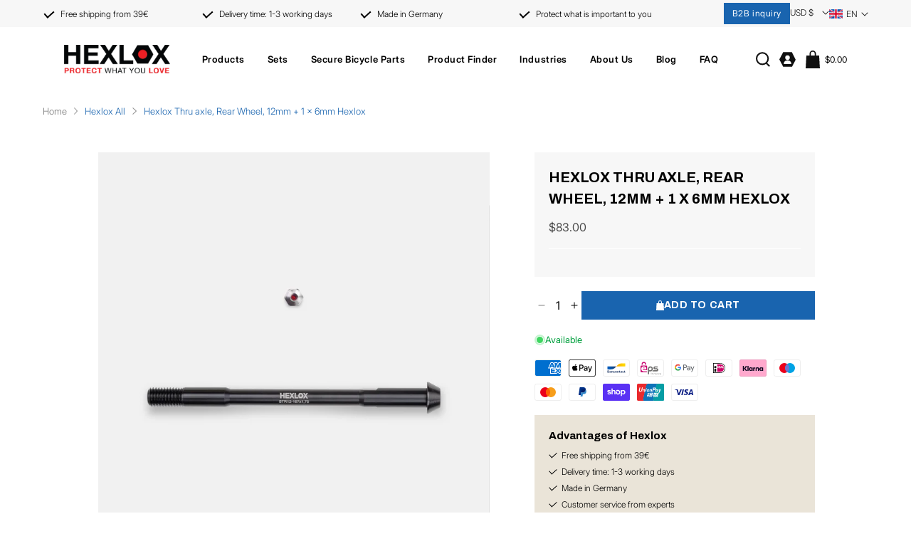

--- FILE ---
content_type: text/html; charset=utf-8
request_url: https://hexlox.com/en-us/collections/hexlox-all/products/quiz-universal-thruaxle-rear-12
body_size: 175031
content:
<!doctype html>
<html class="js" lang="en">
  <head>
<!--LOOMI SDK-->
<!--DO NOT EDIT-->
<link rel="preconnect"  href="https://live.visually-io.com/" crossorigin data-em-disable>
<link rel="dns-prefetch" href="https://live.visually-io.com/" data-em-disable>
<script>
    (()=> {
        const env = 2;
        var store = "hexlox.myshopify.com";
        var alias = store.replace(".myshopify.com", "").replaceAll("-", "_").toUpperCase();
        var jitsuKey =  "js.12456663";
        window.loomi_ctx = {...(window.loomi_ctx || {}),storeAlias:alias,jitsuKey,env};
        
        
    
	
	var product = {};
	var variants = [];
	
	variants.push({id:32154213384297,policy:"continue",price:8300,iq:-267});
	
	product.variants = variants;
	product.oos = !true;
	product.price = 8300 ;
	window.loomi_ctx.current_product=product;
	window.loomi_ctx.productId=4606626758761;
	window.loomi_ctx.variantId = 32154213384297;
	
    })()
</script>
<link href="https://live.visually-io.com/cf/HEXLOX.js?k=js.12456663&e=2&s=HEXLOX" rel="preload" as="script" data-em-disable>
<link href="https://live.visually-io.com/cf/HEXLOX.js?k=js.12456663&e=2&s=HEXLOX" rel="preload" as="script" data-em-disable>
<link href="https://assets.visually.io/widgets/vsly-preact.min.js" rel="preload" as="script" data-em-disable>
<script data-vsly="preact2" type="text/javascript" src="https://assets.visually.io/widgets/vsly-preact.min.js" data-em-disable></script>
<script type="text/javascript" src="https://live.visually-io.com/cf/HEXLOX.js" data-em-disable></script>
<script type="text/javascript" src="https://live.visually-io.com/v/visually.js" data-em-disable></script>
<script defer type="text/javascript" src="https://live.visually-io.com/v/visually-a.js" data-em-disable></script>
<!--LOOMI SDK-->


    <meta name="google-site-verification" content="EPhrE38L2f-sKkTR_DcPTb8MVqmtz2zDXlfAUwdb5HA" />
    <script
      src="//d1liekpayvooaz.cloudfront.net/apps/customizery/customizery.js?shop=hexlox.myshopify.com"
    ></script>

    <meta charset="utf-8">
    <meta http-equiv="X-UA-Compatible" content="IE=edge">
    <meta name="viewport" content="width=device-width,initial-scale=1">
    <meta name="theme-color" content="">
    <link rel="canonical" href="https://hexlox.com/en-us/products/quiz-universal-thruaxle-rear-12"><link rel="icon" type="image/png" href="//hexlox.com/cdn/shop/files/Hexlox_Favicon_b268e2da-f527-484d-823a-0fbf9e5daa79.png?crop=center&height=32&v=1614373812&width=32"><link rel="preconnect" href="https://fonts.shopifycdn.com" crossorigin><title>
      Hexlox Thru axle, Rear Wheel, 12mm + 1 x 6mm Hexlox
 &ndash; Hexlox - Anti Theft for Saddles, Wheels and More.</title>

    
      <meta name="description" content="The newest product in the Hexlox family has been developed and designed taking into account customer feedback from both riders and bike shops. Designed and manufactured in Germany, using the finest materials for unprecedented workmanship and quality. Unsure about what size you need? Check your current axle - most have ">
    

    

<meta property="og:site_name" content="Hexlox - Anti Theft for Saddles, Wheels and More.">
<meta property="og:url" content="https://hexlox.com/en-us/products/quiz-universal-thruaxle-rear-12">
<meta property="og:title" content="Hexlox Thru axle, Rear Wheel, 12mm + 1 x 6mm Hexlox">
<meta property="og:type" content="product">
<meta property="og:description" content="The newest product in the Hexlox family has been developed and designed taking into account customer feedback from both riders and bike shops. Designed and manufactured in Germany, using the finest materials for unprecedented workmanship and quality. Unsure about what size you need? Check your current axle - most have "><meta property="og:image" content="http://hexlox.com/cdn/shop/files/HexloxThruaxleRearWheel12_Hexlox6mm.jpg?v=1752150489">
  <meta property="og:image:secure_url" content="https://hexlox.com/cdn/shop/files/HexloxThruaxleRearWheel12_Hexlox6mm.jpg?v=1752150489">
  <meta property="og:image:width" content="2048">
  <meta property="og:image:height" content="2048"><meta property="og:price:amount" content="83.00">
  <meta property="og:price:currency" content="USD"><meta name="twitter:site" content="@hexlox"><meta name="twitter:card" content="summary_large_image">
<meta name="twitter:title" content="Hexlox Thru axle, Rear Wheel, 12mm + 1 x 6mm Hexlox">
<meta name="twitter:description" content="The newest product in the Hexlox family has been developed and designed taking into account customer feedback from both riders and bike shops. Designed and manufactured in Germany, using the finest materials for unprecedented workmanship and quality. Unsure about what size you need? Check your current axle - most have ">


    <script src="//hexlox.com/cdn/shop/t/55/assets/theme-vendors.js?v=86018375187851655251739883422" defer="defer"></script>
    <script src="//hexlox.com/cdn/shop/t/55/assets/constants.js?v=132983761750457495441737545719" defer="defer"></script>
    <script src="//hexlox.com/cdn/shop/t/55/assets/pubsub.js?v=158357773527763999511737545720" defer="defer"></script>
    <script src="//hexlox.com/cdn/shop/t/55/assets/global.js?v=102911799444848196851752043124" defer="defer"></script>
    <script src="//hexlox.com/cdn/shop/t/55/assets/dynamic.js?v=93580516299889838091762838065" defer="defer"></script>
    <script src="//hexlox.com/cdn/shop/t/55/assets/details-disclosure.js?v=13653116266235556501737545719" defer="defer"></script>
    <script src="//hexlox.com/cdn/shop/t/55/assets/details-modal.js?v=25581673532751508451737545719" defer="defer"></script>
    <script src="//hexlox.com/cdn/shop/t/55/assets/search-form.js?v=133129549252120666541737545720" defer="defer"></script><script src="//hexlox.com/cdn/shop/t/55/assets/animations.js?v=88693664871331136111737545718" defer="defer"></script><script>window.performance && window.performance.mark && window.performance.mark('shopify.content_for_header.start');</script><meta name="robots" content="noindex,nofollow">
<meta name="google-site-verification" content="qYl_NiVcz7NRblJ05CAiXN1Pv0ocojsEQAcfriQcDMg">
<meta name="facebook-domain-verification" content="ry5ulkj1siiuvm5smvnelf7vdi5xkf">
<meta name="facebook-domain-verification" content="10i2sh7ifo04uuaayn2si8ke571wf5">
<meta id="shopify-digital-wallet" name="shopify-digital-wallet" content="/12456663/digital_wallets/dialog">
<meta name="shopify-checkout-api-token" content="ea94dc7c1e9614fdef0aea425fb528f8">
<meta id="in-context-paypal-metadata" data-shop-id="12456663" data-venmo-supported="false" data-environment="production" data-locale="en_US" data-paypal-v4="true" data-currency="USD">
<link rel="alternate" hreflang="x-default" href="https://hexlox.com/products/quiz-universal-thruaxle-rear-12">
<link rel="alternate" hreflang="de" href="https://hexlox.com/products/quiz-universal-thruaxle-rear-12">
<link rel="alternate" hreflang="en" href="https://hexlox.com/en/products/quiz-universal-thruaxle-rear-12">
<link rel="alternate" hreflang="en-AC" href="https://hexlox.com/en-eu/products/quiz-universal-thruaxle-rear-12">
<link rel="alternate" hreflang="de-AC" href="https://hexlox.com/de-eu/products/quiz-universal-thruaxle-rear-12">
<link rel="alternate" hreflang="en-AD" href="https://hexlox.com/en-eu/products/quiz-universal-thruaxle-rear-12">
<link rel="alternate" hreflang="de-AD" href="https://hexlox.com/de-eu/products/quiz-universal-thruaxle-rear-12">
<link rel="alternate" hreflang="en-AE" href="https://hexlox.com/en-eu/products/quiz-universal-thruaxle-rear-12">
<link rel="alternate" hreflang="de-AE" href="https://hexlox.com/de-eu/products/quiz-universal-thruaxle-rear-12">
<link rel="alternate" hreflang="en-AF" href="https://hexlox.com/en-eu/products/quiz-universal-thruaxle-rear-12">
<link rel="alternate" hreflang="de-AF" href="https://hexlox.com/de-eu/products/quiz-universal-thruaxle-rear-12">
<link rel="alternate" hreflang="en-AG" href="https://hexlox.com/en-eu/products/quiz-universal-thruaxle-rear-12">
<link rel="alternate" hreflang="de-AG" href="https://hexlox.com/de-eu/products/quiz-universal-thruaxle-rear-12">
<link rel="alternate" hreflang="en-AI" href="https://hexlox.com/en-eu/products/quiz-universal-thruaxle-rear-12">
<link rel="alternate" hreflang="de-AI" href="https://hexlox.com/de-eu/products/quiz-universal-thruaxle-rear-12">
<link rel="alternate" hreflang="en-AL" href="https://hexlox.com/en-eu/products/quiz-universal-thruaxle-rear-12">
<link rel="alternate" hreflang="de-AL" href="https://hexlox.com/de-eu/products/quiz-universal-thruaxle-rear-12">
<link rel="alternate" hreflang="en-AM" href="https://hexlox.com/en-eu/products/quiz-universal-thruaxle-rear-12">
<link rel="alternate" hreflang="de-AM" href="https://hexlox.com/de-eu/products/quiz-universal-thruaxle-rear-12">
<link rel="alternate" hreflang="en-AO" href="https://hexlox.com/en-eu/products/quiz-universal-thruaxle-rear-12">
<link rel="alternate" hreflang="de-AO" href="https://hexlox.com/de-eu/products/quiz-universal-thruaxle-rear-12">
<link rel="alternate" hreflang="en-AR" href="https://hexlox.com/en-eu/products/quiz-universal-thruaxle-rear-12">
<link rel="alternate" hreflang="de-AR" href="https://hexlox.com/de-eu/products/quiz-universal-thruaxle-rear-12">
<link rel="alternate" hreflang="en-AT" href="https://hexlox.com/en-eu/products/quiz-universal-thruaxle-rear-12">
<link rel="alternate" hreflang="de-AT" href="https://hexlox.com/de-eu/products/quiz-universal-thruaxle-rear-12">
<link rel="alternate" hreflang="en-AU" href="https://hexlox.com/en-eu/products/quiz-universal-thruaxle-rear-12">
<link rel="alternate" hreflang="de-AU" href="https://hexlox.com/de-eu/products/quiz-universal-thruaxle-rear-12">
<link rel="alternate" hreflang="en-AW" href="https://hexlox.com/en-eu/products/quiz-universal-thruaxle-rear-12">
<link rel="alternate" hreflang="de-AW" href="https://hexlox.com/de-eu/products/quiz-universal-thruaxle-rear-12">
<link rel="alternate" hreflang="en-AX" href="https://hexlox.com/en-eu/products/quiz-universal-thruaxle-rear-12">
<link rel="alternate" hreflang="de-AX" href="https://hexlox.com/de-eu/products/quiz-universal-thruaxle-rear-12">
<link rel="alternate" hreflang="en-AZ" href="https://hexlox.com/en-eu/products/quiz-universal-thruaxle-rear-12">
<link rel="alternate" hreflang="de-AZ" href="https://hexlox.com/de-eu/products/quiz-universal-thruaxle-rear-12">
<link rel="alternate" hreflang="en-BA" href="https://hexlox.com/en-eu/products/quiz-universal-thruaxle-rear-12">
<link rel="alternate" hreflang="de-BA" href="https://hexlox.com/de-eu/products/quiz-universal-thruaxle-rear-12">
<link rel="alternate" hreflang="en-BB" href="https://hexlox.com/en-eu/products/quiz-universal-thruaxle-rear-12">
<link rel="alternate" hreflang="de-BB" href="https://hexlox.com/de-eu/products/quiz-universal-thruaxle-rear-12">
<link rel="alternate" hreflang="en-BD" href="https://hexlox.com/en-eu/products/quiz-universal-thruaxle-rear-12">
<link rel="alternate" hreflang="de-BD" href="https://hexlox.com/de-eu/products/quiz-universal-thruaxle-rear-12">
<link rel="alternate" hreflang="en-BE" href="https://hexlox.com/en-eu/products/quiz-universal-thruaxle-rear-12">
<link rel="alternate" hreflang="de-BE" href="https://hexlox.com/de-eu/products/quiz-universal-thruaxle-rear-12">
<link rel="alternate" hreflang="en-BF" href="https://hexlox.com/en-eu/products/quiz-universal-thruaxle-rear-12">
<link rel="alternate" hreflang="de-BF" href="https://hexlox.com/de-eu/products/quiz-universal-thruaxle-rear-12">
<link rel="alternate" hreflang="en-BG" href="https://hexlox.com/en-eu/products/quiz-universal-thruaxle-rear-12">
<link rel="alternate" hreflang="de-BG" href="https://hexlox.com/de-eu/products/quiz-universal-thruaxle-rear-12">
<link rel="alternate" hreflang="en-BH" href="https://hexlox.com/en-eu/products/quiz-universal-thruaxle-rear-12">
<link rel="alternate" hreflang="de-BH" href="https://hexlox.com/de-eu/products/quiz-universal-thruaxle-rear-12">
<link rel="alternate" hreflang="en-BI" href="https://hexlox.com/en-eu/products/quiz-universal-thruaxle-rear-12">
<link rel="alternate" hreflang="de-BI" href="https://hexlox.com/de-eu/products/quiz-universal-thruaxle-rear-12">
<link rel="alternate" hreflang="en-BJ" href="https://hexlox.com/en-eu/products/quiz-universal-thruaxle-rear-12">
<link rel="alternate" hreflang="de-BJ" href="https://hexlox.com/de-eu/products/quiz-universal-thruaxle-rear-12">
<link rel="alternate" hreflang="en-BL" href="https://hexlox.com/en-eu/products/quiz-universal-thruaxle-rear-12">
<link rel="alternate" hreflang="de-BL" href="https://hexlox.com/de-eu/products/quiz-universal-thruaxle-rear-12">
<link rel="alternate" hreflang="en-BM" href="https://hexlox.com/en-eu/products/quiz-universal-thruaxle-rear-12">
<link rel="alternate" hreflang="de-BM" href="https://hexlox.com/de-eu/products/quiz-universal-thruaxle-rear-12">
<link rel="alternate" hreflang="en-BN" href="https://hexlox.com/en-eu/products/quiz-universal-thruaxle-rear-12">
<link rel="alternate" hreflang="de-BN" href="https://hexlox.com/de-eu/products/quiz-universal-thruaxle-rear-12">
<link rel="alternate" hreflang="en-BO" href="https://hexlox.com/en-eu/products/quiz-universal-thruaxle-rear-12">
<link rel="alternate" hreflang="de-BO" href="https://hexlox.com/de-eu/products/quiz-universal-thruaxle-rear-12">
<link rel="alternate" hreflang="en-BQ" href="https://hexlox.com/en-eu/products/quiz-universal-thruaxle-rear-12">
<link rel="alternate" hreflang="de-BQ" href="https://hexlox.com/de-eu/products/quiz-universal-thruaxle-rear-12">
<link rel="alternate" hreflang="en-BR" href="https://hexlox.com/en-eu/products/quiz-universal-thruaxle-rear-12">
<link rel="alternate" hreflang="de-BR" href="https://hexlox.com/de-eu/products/quiz-universal-thruaxle-rear-12">
<link rel="alternate" hreflang="en-BS" href="https://hexlox.com/en-eu/products/quiz-universal-thruaxle-rear-12">
<link rel="alternate" hreflang="de-BS" href="https://hexlox.com/de-eu/products/quiz-universal-thruaxle-rear-12">
<link rel="alternate" hreflang="en-BT" href="https://hexlox.com/en-eu/products/quiz-universal-thruaxle-rear-12">
<link rel="alternate" hreflang="de-BT" href="https://hexlox.com/de-eu/products/quiz-universal-thruaxle-rear-12">
<link rel="alternate" hreflang="en-BW" href="https://hexlox.com/en-eu/products/quiz-universal-thruaxle-rear-12">
<link rel="alternate" hreflang="de-BW" href="https://hexlox.com/de-eu/products/quiz-universal-thruaxle-rear-12">
<link rel="alternate" hreflang="en-BY" href="https://hexlox.com/en-eu/products/quiz-universal-thruaxle-rear-12">
<link rel="alternate" hreflang="de-BY" href="https://hexlox.com/de-eu/products/quiz-universal-thruaxle-rear-12">
<link rel="alternate" hreflang="en-BZ" href="https://hexlox.com/en-eu/products/quiz-universal-thruaxle-rear-12">
<link rel="alternate" hreflang="de-BZ" href="https://hexlox.com/de-eu/products/quiz-universal-thruaxle-rear-12">
<link rel="alternate" hreflang="en-CC" href="https://hexlox.com/en-eu/products/quiz-universal-thruaxle-rear-12">
<link rel="alternate" hreflang="de-CC" href="https://hexlox.com/de-eu/products/quiz-universal-thruaxle-rear-12">
<link rel="alternate" hreflang="en-CD" href="https://hexlox.com/en-eu/products/quiz-universal-thruaxle-rear-12">
<link rel="alternate" hreflang="de-CD" href="https://hexlox.com/de-eu/products/quiz-universal-thruaxle-rear-12">
<link rel="alternate" hreflang="en-CF" href="https://hexlox.com/en-eu/products/quiz-universal-thruaxle-rear-12">
<link rel="alternate" hreflang="de-CF" href="https://hexlox.com/de-eu/products/quiz-universal-thruaxle-rear-12">
<link rel="alternate" hreflang="en-CG" href="https://hexlox.com/en-eu/products/quiz-universal-thruaxle-rear-12">
<link rel="alternate" hreflang="de-CG" href="https://hexlox.com/de-eu/products/quiz-universal-thruaxle-rear-12">
<link rel="alternate" hreflang="en-CH" href="https://hexlox.com/en-eu/products/quiz-universal-thruaxle-rear-12">
<link rel="alternate" hreflang="de-CH" href="https://hexlox.com/de-eu/products/quiz-universal-thruaxle-rear-12">
<link rel="alternate" hreflang="en-CI" href="https://hexlox.com/en-eu/products/quiz-universal-thruaxle-rear-12">
<link rel="alternate" hreflang="de-CI" href="https://hexlox.com/de-eu/products/quiz-universal-thruaxle-rear-12">
<link rel="alternate" hreflang="en-CK" href="https://hexlox.com/en-eu/products/quiz-universal-thruaxle-rear-12">
<link rel="alternate" hreflang="de-CK" href="https://hexlox.com/de-eu/products/quiz-universal-thruaxle-rear-12">
<link rel="alternate" hreflang="en-CL" href="https://hexlox.com/en-eu/products/quiz-universal-thruaxle-rear-12">
<link rel="alternate" hreflang="de-CL" href="https://hexlox.com/de-eu/products/quiz-universal-thruaxle-rear-12">
<link rel="alternate" hreflang="en-CM" href="https://hexlox.com/en-eu/products/quiz-universal-thruaxle-rear-12">
<link rel="alternate" hreflang="de-CM" href="https://hexlox.com/de-eu/products/quiz-universal-thruaxle-rear-12">
<link rel="alternate" hreflang="en-CN" href="https://hexlox.com/en-eu/products/quiz-universal-thruaxle-rear-12">
<link rel="alternate" hreflang="de-CN" href="https://hexlox.com/de-eu/products/quiz-universal-thruaxle-rear-12">
<link rel="alternate" hreflang="en-CO" href="https://hexlox.com/en-eu/products/quiz-universal-thruaxle-rear-12">
<link rel="alternate" hreflang="de-CO" href="https://hexlox.com/de-eu/products/quiz-universal-thruaxle-rear-12">
<link rel="alternate" hreflang="en-CR" href="https://hexlox.com/en-eu/products/quiz-universal-thruaxle-rear-12">
<link rel="alternate" hreflang="de-CR" href="https://hexlox.com/de-eu/products/quiz-universal-thruaxle-rear-12">
<link rel="alternate" hreflang="en-CV" href="https://hexlox.com/en-eu/products/quiz-universal-thruaxle-rear-12">
<link rel="alternate" hreflang="de-CV" href="https://hexlox.com/de-eu/products/quiz-universal-thruaxle-rear-12">
<link rel="alternate" hreflang="en-CW" href="https://hexlox.com/en-eu/products/quiz-universal-thruaxle-rear-12">
<link rel="alternate" hreflang="de-CW" href="https://hexlox.com/de-eu/products/quiz-universal-thruaxle-rear-12">
<link rel="alternate" hreflang="en-CX" href="https://hexlox.com/en-eu/products/quiz-universal-thruaxle-rear-12">
<link rel="alternate" hreflang="de-CX" href="https://hexlox.com/de-eu/products/quiz-universal-thruaxle-rear-12">
<link rel="alternate" hreflang="en-CY" href="https://hexlox.com/en-eu/products/quiz-universal-thruaxle-rear-12">
<link rel="alternate" hreflang="de-CY" href="https://hexlox.com/de-eu/products/quiz-universal-thruaxle-rear-12">
<link rel="alternate" hreflang="en-CZ" href="https://hexlox.com/en-eu/products/quiz-universal-thruaxle-rear-12">
<link rel="alternate" hreflang="de-CZ" href="https://hexlox.com/de-eu/products/quiz-universal-thruaxle-rear-12">
<link rel="alternate" hreflang="en-DJ" href="https://hexlox.com/en-eu/products/quiz-universal-thruaxle-rear-12">
<link rel="alternate" hreflang="de-DJ" href="https://hexlox.com/de-eu/products/quiz-universal-thruaxle-rear-12">
<link rel="alternate" hreflang="en-DK" href="https://hexlox.com/en-eu/products/quiz-universal-thruaxle-rear-12">
<link rel="alternate" hreflang="de-DK" href="https://hexlox.com/de-eu/products/quiz-universal-thruaxle-rear-12">
<link rel="alternate" hreflang="en-DM" href="https://hexlox.com/en-eu/products/quiz-universal-thruaxle-rear-12">
<link rel="alternate" hreflang="de-DM" href="https://hexlox.com/de-eu/products/quiz-universal-thruaxle-rear-12">
<link rel="alternate" hreflang="en-DO" href="https://hexlox.com/en-eu/products/quiz-universal-thruaxle-rear-12">
<link rel="alternate" hreflang="de-DO" href="https://hexlox.com/de-eu/products/quiz-universal-thruaxle-rear-12">
<link rel="alternate" hreflang="en-EC" href="https://hexlox.com/en-eu/products/quiz-universal-thruaxle-rear-12">
<link rel="alternate" hreflang="de-EC" href="https://hexlox.com/de-eu/products/quiz-universal-thruaxle-rear-12">
<link rel="alternate" hreflang="en-EE" href="https://hexlox.com/en-eu/products/quiz-universal-thruaxle-rear-12">
<link rel="alternate" hreflang="de-EE" href="https://hexlox.com/de-eu/products/quiz-universal-thruaxle-rear-12">
<link rel="alternate" hreflang="en-EG" href="https://hexlox.com/en-eu/products/quiz-universal-thruaxle-rear-12">
<link rel="alternate" hreflang="de-EG" href="https://hexlox.com/de-eu/products/quiz-universal-thruaxle-rear-12">
<link rel="alternate" hreflang="en-EH" href="https://hexlox.com/en-eu/products/quiz-universal-thruaxle-rear-12">
<link rel="alternate" hreflang="de-EH" href="https://hexlox.com/de-eu/products/quiz-universal-thruaxle-rear-12">
<link rel="alternate" hreflang="en-ER" href="https://hexlox.com/en-eu/products/quiz-universal-thruaxle-rear-12">
<link rel="alternate" hreflang="de-ER" href="https://hexlox.com/de-eu/products/quiz-universal-thruaxle-rear-12">
<link rel="alternate" hreflang="en-ES" href="https://hexlox.com/en-eu/products/quiz-universal-thruaxle-rear-12">
<link rel="alternate" hreflang="de-ES" href="https://hexlox.com/de-eu/products/quiz-universal-thruaxle-rear-12">
<link rel="alternate" hreflang="en-ET" href="https://hexlox.com/en-eu/products/quiz-universal-thruaxle-rear-12">
<link rel="alternate" hreflang="de-ET" href="https://hexlox.com/de-eu/products/quiz-universal-thruaxle-rear-12">
<link rel="alternate" hreflang="en-FI" href="https://hexlox.com/en-eu/products/quiz-universal-thruaxle-rear-12">
<link rel="alternate" hreflang="de-FI" href="https://hexlox.com/de-eu/products/quiz-universal-thruaxle-rear-12">
<link rel="alternate" hreflang="en-FJ" href="https://hexlox.com/en-eu/products/quiz-universal-thruaxle-rear-12">
<link rel="alternate" hreflang="de-FJ" href="https://hexlox.com/de-eu/products/quiz-universal-thruaxle-rear-12">
<link rel="alternate" hreflang="en-FK" href="https://hexlox.com/en-eu/products/quiz-universal-thruaxle-rear-12">
<link rel="alternate" hreflang="de-FK" href="https://hexlox.com/de-eu/products/quiz-universal-thruaxle-rear-12">
<link rel="alternate" hreflang="en-FO" href="https://hexlox.com/en-eu/products/quiz-universal-thruaxle-rear-12">
<link rel="alternate" hreflang="de-FO" href="https://hexlox.com/de-eu/products/quiz-universal-thruaxle-rear-12">
<link rel="alternate" hreflang="en-FR" href="https://hexlox.com/en-eu/products/quiz-universal-thruaxle-rear-12">
<link rel="alternate" hreflang="de-FR" href="https://hexlox.com/de-eu/products/quiz-universal-thruaxle-rear-12">
<link rel="alternate" hreflang="en-GA" href="https://hexlox.com/en-eu/products/quiz-universal-thruaxle-rear-12">
<link rel="alternate" hreflang="de-GA" href="https://hexlox.com/de-eu/products/quiz-universal-thruaxle-rear-12">
<link rel="alternate" hreflang="en-GD" href="https://hexlox.com/en-eu/products/quiz-universal-thruaxle-rear-12">
<link rel="alternate" hreflang="de-GD" href="https://hexlox.com/de-eu/products/quiz-universal-thruaxle-rear-12">
<link rel="alternate" hreflang="en-GE" href="https://hexlox.com/en-eu/products/quiz-universal-thruaxle-rear-12">
<link rel="alternate" hreflang="de-GE" href="https://hexlox.com/de-eu/products/quiz-universal-thruaxle-rear-12">
<link rel="alternate" hreflang="en-GF" href="https://hexlox.com/en-eu/products/quiz-universal-thruaxle-rear-12">
<link rel="alternate" hreflang="de-GF" href="https://hexlox.com/de-eu/products/quiz-universal-thruaxle-rear-12">
<link rel="alternate" hreflang="en-GG" href="https://hexlox.com/en-eu/products/quiz-universal-thruaxle-rear-12">
<link rel="alternate" hreflang="de-GG" href="https://hexlox.com/de-eu/products/quiz-universal-thruaxle-rear-12">
<link rel="alternate" hreflang="en-GH" href="https://hexlox.com/en-eu/products/quiz-universal-thruaxle-rear-12">
<link rel="alternate" hreflang="de-GH" href="https://hexlox.com/de-eu/products/quiz-universal-thruaxle-rear-12">
<link rel="alternate" hreflang="en-GI" href="https://hexlox.com/en-eu/products/quiz-universal-thruaxle-rear-12">
<link rel="alternate" hreflang="de-GI" href="https://hexlox.com/de-eu/products/quiz-universal-thruaxle-rear-12">
<link rel="alternate" hreflang="en-GL" href="https://hexlox.com/en-eu/products/quiz-universal-thruaxle-rear-12">
<link rel="alternate" hreflang="de-GL" href="https://hexlox.com/de-eu/products/quiz-universal-thruaxle-rear-12">
<link rel="alternate" hreflang="en-GM" href="https://hexlox.com/en-eu/products/quiz-universal-thruaxle-rear-12">
<link rel="alternate" hreflang="de-GM" href="https://hexlox.com/de-eu/products/quiz-universal-thruaxle-rear-12">
<link rel="alternate" hreflang="en-GN" href="https://hexlox.com/en-eu/products/quiz-universal-thruaxle-rear-12">
<link rel="alternate" hreflang="de-GN" href="https://hexlox.com/de-eu/products/quiz-universal-thruaxle-rear-12">
<link rel="alternate" hreflang="en-GP" href="https://hexlox.com/en-eu/products/quiz-universal-thruaxle-rear-12">
<link rel="alternate" hreflang="de-GP" href="https://hexlox.com/de-eu/products/quiz-universal-thruaxle-rear-12">
<link rel="alternate" hreflang="en-GQ" href="https://hexlox.com/en-eu/products/quiz-universal-thruaxle-rear-12">
<link rel="alternate" hreflang="de-GQ" href="https://hexlox.com/de-eu/products/quiz-universal-thruaxle-rear-12">
<link rel="alternate" hreflang="en-GR" href="https://hexlox.com/en-eu/products/quiz-universal-thruaxle-rear-12">
<link rel="alternate" hreflang="de-GR" href="https://hexlox.com/de-eu/products/quiz-universal-thruaxle-rear-12">
<link rel="alternate" hreflang="en-GS" href="https://hexlox.com/en-eu/products/quiz-universal-thruaxle-rear-12">
<link rel="alternate" hreflang="de-GS" href="https://hexlox.com/de-eu/products/quiz-universal-thruaxle-rear-12">
<link rel="alternate" hreflang="en-GT" href="https://hexlox.com/en-eu/products/quiz-universal-thruaxle-rear-12">
<link rel="alternate" hreflang="de-GT" href="https://hexlox.com/de-eu/products/quiz-universal-thruaxle-rear-12">
<link rel="alternate" hreflang="en-GW" href="https://hexlox.com/en-eu/products/quiz-universal-thruaxle-rear-12">
<link rel="alternate" hreflang="de-GW" href="https://hexlox.com/de-eu/products/quiz-universal-thruaxle-rear-12">
<link rel="alternate" hreflang="en-GY" href="https://hexlox.com/en-eu/products/quiz-universal-thruaxle-rear-12">
<link rel="alternate" hreflang="de-GY" href="https://hexlox.com/de-eu/products/quiz-universal-thruaxle-rear-12">
<link rel="alternate" hreflang="en-HK" href="https://hexlox.com/en-eu/products/quiz-universal-thruaxle-rear-12">
<link rel="alternate" hreflang="de-HK" href="https://hexlox.com/de-eu/products/quiz-universal-thruaxle-rear-12">
<link rel="alternate" hreflang="en-HN" href="https://hexlox.com/en-eu/products/quiz-universal-thruaxle-rear-12">
<link rel="alternate" hreflang="de-HN" href="https://hexlox.com/de-eu/products/quiz-universal-thruaxle-rear-12">
<link rel="alternate" hreflang="en-HR" href="https://hexlox.com/en-eu/products/quiz-universal-thruaxle-rear-12">
<link rel="alternate" hreflang="de-HR" href="https://hexlox.com/de-eu/products/quiz-universal-thruaxle-rear-12">
<link rel="alternate" hreflang="en-HT" href="https://hexlox.com/en-eu/products/quiz-universal-thruaxle-rear-12">
<link rel="alternate" hreflang="de-HT" href="https://hexlox.com/de-eu/products/quiz-universal-thruaxle-rear-12">
<link rel="alternate" hreflang="en-HU" href="https://hexlox.com/en-eu/products/quiz-universal-thruaxle-rear-12">
<link rel="alternate" hreflang="de-HU" href="https://hexlox.com/de-eu/products/quiz-universal-thruaxle-rear-12">
<link rel="alternate" hreflang="en-ID" href="https://hexlox.com/en-eu/products/quiz-universal-thruaxle-rear-12">
<link rel="alternate" hreflang="de-ID" href="https://hexlox.com/de-eu/products/quiz-universal-thruaxle-rear-12">
<link rel="alternate" hreflang="en-IE" href="https://hexlox.com/en-eu/products/quiz-universal-thruaxle-rear-12">
<link rel="alternate" hreflang="de-IE" href="https://hexlox.com/de-eu/products/quiz-universal-thruaxle-rear-12">
<link rel="alternate" hreflang="en-IL" href="https://hexlox.com/en-eu/products/quiz-universal-thruaxle-rear-12">
<link rel="alternate" hreflang="de-IL" href="https://hexlox.com/de-eu/products/quiz-universal-thruaxle-rear-12">
<link rel="alternate" hreflang="en-IM" href="https://hexlox.com/en-eu/products/quiz-universal-thruaxle-rear-12">
<link rel="alternate" hreflang="de-IM" href="https://hexlox.com/de-eu/products/quiz-universal-thruaxle-rear-12">
<link rel="alternate" hreflang="en-IN" href="https://hexlox.com/en-eu/products/quiz-universal-thruaxle-rear-12">
<link rel="alternate" hreflang="de-IN" href="https://hexlox.com/de-eu/products/quiz-universal-thruaxle-rear-12">
<link rel="alternate" hreflang="en-IO" href="https://hexlox.com/en-eu/products/quiz-universal-thruaxle-rear-12">
<link rel="alternate" hreflang="de-IO" href="https://hexlox.com/de-eu/products/quiz-universal-thruaxle-rear-12">
<link rel="alternate" hreflang="en-IQ" href="https://hexlox.com/en-eu/products/quiz-universal-thruaxle-rear-12">
<link rel="alternate" hreflang="de-IQ" href="https://hexlox.com/de-eu/products/quiz-universal-thruaxle-rear-12">
<link rel="alternate" hreflang="en-IS" href="https://hexlox.com/en-eu/products/quiz-universal-thruaxle-rear-12">
<link rel="alternate" hreflang="de-IS" href="https://hexlox.com/de-eu/products/quiz-universal-thruaxle-rear-12">
<link rel="alternate" hreflang="en-IT" href="https://hexlox.com/en-eu/products/quiz-universal-thruaxle-rear-12">
<link rel="alternate" hreflang="de-IT" href="https://hexlox.com/de-eu/products/quiz-universal-thruaxle-rear-12">
<link rel="alternate" hreflang="en-JE" href="https://hexlox.com/en-eu/products/quiz-universal-thruaxle-rear-12">
<link rel="alternate" hreflang="de-JE" href="https://hexlox.com/de-eu/products/quiz-universal-thruaxle-rear-12">
<link rel="alternate" hreflang="en-JM" href="https://hexlox.com/en-eu/products/quiz-universal-thruaxle-rear-12">
<link rel="alternate" hreflang="de-JM" href="https://hexlox.com/de-eu/products/quiz-universal-thruaxle-rear-12">
<link rel="alternate" hreflang="en-JO" href="https://hexlox.com/en-eu/products/quiz-universal-thruaxle-rear-12">
<link rel="alternate" hreflang="de-JO" href="https://hexlox.com/de-eu/products/quiz-universal-thruaxle-rear-12">
<link rel="alternate" hreflang="en-JP" href="https://hexlox.com/en-eu/products/quiz-universal-thruaxle-rear-12">
<link rel="alternate" hreflang="de-JP" href="https://hexlox.com/de-eu/products/quiz-universal-thruaxle-rear-12">
<link rel="alternate" hreflang="en-KE" href="https://hexlox.com/en-eu/products/quiz-universal-thruaxle-rear-12">
<link rel="alternate" hreflang="de-KE" href="https://hexlox.com/de-eu/products/quiz-universal-thruaxle-rear-12">
<link rel="alternate" hreflang="en-KG" href="https://hexlox.com/en-eu/products/quiz-universal-thruaxle-rear-12">
<link rel="alternate" hreflang="de-KG" href="https://hexlox.com/de-eu/products/quiz-universal-thruaxle-rear-12">
<link rel="alternate" hreflang="en-KH" href="https://hexlox.com/en-eu/products/quiz-universal-thruaxle-rear-12">
<link rel="alternate" hreflang="de-KH" href="https://hexlox.com/de-eu/products/quiz-universal-thruaxle-rear-12">
<link rel="alternate" hreflang="en-KI" href="https://hexlox.com/en-eu/products/quiz-universal-thruaxle-rear-12">
<link rel="alternate" hreflang="de-KI" href="https://hexlox.com/de-eu/products/quiz-universal-thruaxle-rear-12">
<link rel="alternate" hreflang="en-KM" href="https://hexlox.com/en-eu/products/quiz-universal-thruaxle-rear-12">
<link rel="alternate" hreflang="de-KM" href="https://hexlox.com/de-eu/products/quiz-universal-thruaxle-rear-12">
<link rel="alternate" hreflang="en-KN" href="https://hexlox.com/en-eu/products/quiz-universal-thruaxle-rear-12">
<link rel="alternate" hreflang="de-KN" href="https://hexlox.com/de-eu/products/quiz-universal-thruaxle-rear-12">
<link rel="alternate" hreflang="en-KR" href="https://hexlox.com/en-eu/products/quiz-universal-thruaxle-rear-12">
<link rel="alternate" hreflang="de-KR" href="https://hexlox.com/de-eu/products/quiz-universal-thruaxle-rear-12">
<link rel="alternate" hreflang="en-KW" href="https://hexlox.com/en-eu/products/quiz-universal-thruaxle-rear-12">
<link rel="alternate" hreflang="de-KW" href="https://hexlox.com/de-eu/products/quiz-universal-thruaxle-rear-12">
<link rel="alternate" hreflang="en-KY" href="https://hexlox.com/en-eu/products/quiz-universal-thruaxle-rear-12">
<link rel="alternate" hreflang="de-KY" href="https://hexlox.com/de-eu/products/quiz-universal-thruaxle-rear-12">
<link rel="alternate" hreflang="en-KZ" href="https://hexlox.com/en-eu/products/quiz-universal-thruaxle-rear-12">
<link rel="alternate" hreflang="de-KZ" href="https://hexlox.com/de-eu/products/quiz-universal-thruaxle-rear-12">
<link rel="alternate" hreflang="en-LA" href="https://hexlox.com/en-eu/products/quiz-universal-thruaxle-rear-12">
<link rel="alternate" hreflang="de-LA" href="https://hexlox.com/de-eu/products/quiz-universal-thruaxle-rear-12">
<link rel="alternate" hreflang="en-LB" href="https://hexlox.com/en-eu/products/quiz-universal-thruaxle-rear-12">
<link rel="alternate" hreflang="de-LB" href="https://hexlox.com/de-eu/products/quiz-universal-thruaxle-rear-12">
<link rel="alternate" hreflang="en-LC" href="https://hexlox.com/en-eu/products/quiz-universal-thruaxle-rear-12">
<link rel="alternate" hreflang="de-LC" href="https://hexlox.com/de-eu/products/quiz-universal-thruaxle-rear-12">
<link rel="alternate" hreflang="en-LI" href="https://hexlox.com/en-eu/products/quiz-universal-thruaxle-rear-12">
<link rel="alternate" hreflang="de-LI" href="https://hexlox.com/de-eu/products/quiz-universal-thruaxle-rear-12">
<link rel="alternate" hreflang="en-LK" href="https://hexlox.com/en-eu/products/quiz-universal-thruaxle-rear-12">
<link rel="alternate" hreflang="de-LK" href="https://hexlox.com/de-eu/products/quiz-universal-thruaxle-rear-12">
<link rel="alternate" hreflang="en-LR" href="https://hexlox.com/en-eu/products/quiz-universal-thruaxle-rear-12">
<link rel="alternate" hreflang="de-LR" href="https://hexlox.com/de-eu/products/quiz-universal-thruaxle-rear-12">
<link rel="alternate" hreflang="en-LS" href="https://hexlox.com/en-eu/products/quiz-universal-thruaxle-rear-12">
<link rel="alternate" hreflang="de-LS" href="https://hexlox.com/de-eu/products/quiz-universal-thruaxle-rear-12">
<link rel="alternate" hreflang="en-LT" href="https://hexlox.com/en-eu/products/quiz-universal-thruaxle-rear-12">
<link rel="alternate" hreflang="de-LT" href="https://hexlox.com/de-eu/products/quiz-universal-thruaxle-rear-12">
<link rel="alternate" hreflang="en-LU" href="https://hexlox.com/en-eu/products/quiz-universal-thruaxle-rear-12">
<link rel="alternate" hreflang="de-LU" href="https://hexlox.com/de-eu/products/quiz-universal-thruaxle-rear-12">
<link rel="alternate" hreflang="en-LV" href="https://hexlox.com/en-eu/products/quiz-universal-thruaxle-rear-12">
<link rel="alternate" hreflang="de-LV" href="https://hexlox.com/de-eu/products/quiz-universal-thruaxle-rear-12">
<link rel="alternate" hreflang="en-LY" href="https://hexlox.com/en-eu/products/quiz-universal-thruaxle-rear-12">
<link rel="alternate" hreflang="de-LY" href="https://hexlox.com/de-eu/products/quiz-universal-thruaxle-rear-12">
<link rel="alternate" hreflang="en-MA" href="https://hexlox.com/en-eu/products/quiz-universal-thruaxle-rear-12">
<link rel="alternate" hreflang="de-MA" href="https://hexlox.com/de-eu/products/quiz-universal-thruaxle-rear-12">
<link rel="alternate" hreflang="en-MC" href="https://hexlox.com/en-eu/products/quiz-universal-thruaxle-rear-12">
<link rel="alternate" hreflang="de-MC" href="https://hexlox.com/de-eu/products/quiz-universal-thruaxle-rear-12">
<link rel="alternate" hreflang="en-MD" href="https://hexlox.com/en-eu/products/quiz-universal-thruaxle-rear-12">
<link rel="alternate" hreflang="de-MD" href="https://hexlox.com/de-eu/products/quiz-universal-thruaxle-rear-12">
<link rel="alternate" hreflang="en-ME" href="https://hexlox.com/en-eu/products/quiz-universal-thruaxle-rear-12">
<link rel="alternate" hreflang="de-ME" href="https://hexlox.com/de-eu/products/quiz-universal-thruaxle-rear-12">
<link rel="alternate" hreflang="en-MF" href="https://hexlox.com/en-eu/products/quiz-universal-thruaxle-rear-12">
<link rel="alternate" hreflang="de-MF" href="https://hexlox.com/de-eu/products/quiz-universal-thruaxle-rear-12">
<link rel="alternate" hreflang="en-MG" href="https://hexlox.com/en-eu/products/quiz-universal-thruaxle-rear-12">
<link rel="alternate" hreflang="de-MG" href="https://hexlox.com/de-eu/products/quiz-universal-thruaxle-rear-12">
<link rel="alternate" hreflang="en-MK" href="https://hexlox.com/en-eu/products/quiz-universal-thruaxle-rear-12">
<link rel="alternate" hreflang="de-MK" href="https://hexlox.com/de-eu/products/quiz-universal-thruaxle-rear-12">
<link rel="alternate" hreflang="en-ML" href="https://hexlox.com/en-eu/products/quiz-universal-thruaxle-rear-12">
<link rel="alternate" hreflang="de-ML" href="https://hexlox.com/de-eu/products/quiz-universal-thruaxle-rear-12">
<link rel="alternate" hreflang="en-MM" href="https://hexlox.com/en-eu/products/quiz-universal-thruaxle-rear-12">
<link rel="alternate" hreflang="de-MM" href="https://hexlox.com/de-eu/products/quiz-universal-thruaxle-rear-12">
<link rel="alternate" hreflang="en-MN" href="https://hexlox.com/en-eu/products/quiz-universal-thruaxle-rear-12">
<link rel="alternate" hreflang="de-MN" href="https://hexlox.com/de-eu/products/quiz-universal-thruaxle-rear-12">
<link rel="alternate" hreflang="en-MO" href="https://hexlox.com/en-eu/products/quiz-universal-thruaxle-rear-12">
<link rel="alternate" hreflang="de-MO" href="https://hexlox.com/de-eu/products/quiz-universal-thruaxle-rear-12">
<link rel="alternate" hreflang="en-MQ" href="https://hexlox.com/en-eu/products/quiz-universal-thruaxle-rear-12">
<link rel="alternate" hreflang="de-MQ" href="https://hexlox.com/de-eu/products/quiz-universal-thruaxle-rear-12">
<link rel="alternate" hreflang="en-MR" href="https://hexlox.com/en-eu/products/quiz-universal-thruaxle-rear-12">
<link rel="alternate" hreflang="de-MR" href="https://hexlox.com/de-eu/products/quiz-universal-thruaxle-rear-12">
<link rel="alternate" hreflang="en-MS" href="https://hexlox.com/en-eu/products/quiz-universal-thruaxle-rear-12">
<link rel="alternate" hreflang="de-MS" href="https://hexlox.com/de-eu/products/quiz-universal-thruaxle-rear-12">
<link rel="alternate" hreflang="en-MT" href="https://hexlox.com/en-eu/products/quiz-universal-thruaxle-rear-12">
<link rel="alternate" hreflang="de-MT" href="https://hexlox.com/de-eu/products/quiz-universal-thruaxle-rear-12">
<link rel="alternate" hreflang="en-MU" href="https://hexlox.com/en-eu/products/quiz-universal-thruaxle-rear-12">
<link rel="alternate" hreflang="de-MU" href="https://hexlox.com/de-eu/products/quiz-universal-thruaxle-rear-12">
<link rel="alternate" hreflang="en-MV" href="https://hexlox.com/en-eu/products/quiz-universal-thruaxle-rear-12">
<link rel="alternate" hreflang="de-MV" href="https://hexlox.com/de-eu/products/quiz-universal-thruaxle-rear-12">
<link rel="alternate" hreflang="en-MW" href="https://hexlox.com/en-eu/products/quiz-universal-thruaxle-rear-12">
<link rel="alternate" hreflang="de-MW" href="https://hexlox.com/de-eu/products/quiz-universal-thruaxle-rear-12">
<link rel="alternate" hreflang="en-MX" href="https://hexlox.com/en-eu/products/quiz-universal-thruaxle-rear-12">
<link rel="alternate" hreflang="de-MX" href="https://hexlox.com/de-eu/products/quiz-universal-thruaxle-rear-12">
<link rel="alternate" hreflang="en-MY" href="https://hexlox.com/en-eu/products/quiz-universal-thruaxle-rear-12">
<link rel="alternate" hreflang="de-MY" href="https://hexlox.com/de-eu/products/quiz-universal-thruaxle-rear-12">
<link rel="alternate" hreflang="en-MZ" href="https://hexlox.com/en-eu/products/quiz-universal-thruaxle-rear-12">
<link rel="alternate" hreflang="de-MZ" href="https://hexlox.com/de-eu/products/quiz-universal-thruaxle-rear-12">
<link rel="alternate" hreflang="en-NA" href="https://hexlox.com/en-eu/products/quiz-universal-thruaxle-rear-12">
<link rel="alternate" hreflang="de-NA" href="https://hexlox.com/de-eu/products/quiz-universal-thruaxle-rear-12">
<link rel="alternate" hreflang="en-NC" href="https://hexlox.com/en-eu/products/quiz-universal-thruaxle-rear-12">
<link rel="alternate" hreflang="de-NC" href="https://hexlox.com/de-eu/products/quiz-universal-thruaxle-rear-12">
<link rel="alternate" hreflang="en-NE" href="https://hexlox.com/en-eu/products/quiz-universal-thruaxle-rear-12">
<link rel="alternate" hreflang="de-NE" href="https://hexlox.com/de-eu/products/quiz-universal-thruaxle-rear-12">
<link rel="alternate" hreflang="en-NF" href="https://hexlox.com/en-eu/products/quiz-universal-thruaxle-rear-12">
<link rel="alternate" hreflang="de-NF" href="https://hexlox.com/de-eu/products/quiz-universal-thruaxle-rear-12">
<link rel="alternate" hreflang="en-NG" href="https://hexlox.com/en-eu/products/quiz-universal-thruaxle-rear-12">
<link rel="alternate" hreflang="de-NG" href="https://hexlox.com/de-eu/products/quiz-universal-thruaxle-rear-12">
<link rel="alternate" hreflang="en-NI" href="https://hexlox.com/en-eu/products/quiz-universal-thruaxle-rear-12">
<link rel="alternate" hreflang="de-NI" href="https://hexlox.com/de-eu/products/quiz-universal-thruaxle-rear-12">
<link rel="alternate" hreflang="en-NL" href="https://hexlox.com/en-eu/products/quiz-universal-thruaxle-rear-12">
<link rel="alternate" hreflang="de-NL" href="https://hexlox.com/de-eu/products/quiz-universal-thruaxle-rear-12">
<link rel="alternate" hreflang="en-NO" href="https://hexlox.com/en-eu/products/quiz-universal-thruaxle-rear-12">
<link rel="alternate" hreflang="de-NO" href="https://hexlox.com/de-eu/products/quiz-universal-thruaxle-rear-12">
<link rel="alternate" hreflang="en-NP" href="https://hexlox.com/en-eu/products/quiz-universal-thruaxle-rear-12">
<link rel="alternate" hreflang="de-NP" href="https://hexlox.com/de-eu/products/quiz-universal-thruaxle-rear-12">
<link rel="alternate" hreflang="en-NR" href="https://hexlox.com/en-eu/products/quiz-universal-thruaxle-rear-12">
<link rel="alternate" hreflang="de-NR" href="https://hexlox.com/de-eu/products/quiz-universal-thruaxle-rear-12">
<link rel="alternate" hreflang="en-NU" href="https://hexlox.com/en-eu/products/quiz-universal-thruaxle-rear-12">
<link rel="alternate" hreflang="de-NU" href="https://hexlox.com/de-eu/products/quiz-universal-thruaxle-rear-12">
<link rel="alternate" hreflang="en-NZ" href="https://hexlox.com/en-eu/products/quiz-universal-thruaxle-rear-12">
<link rel="alternate" hreflang="de-NZ" href="https://hexlox.com/de-eu/products/quiz-universal-thruaxle-rear-12">
<link rel="alternate" hreflang="en-OM" href="https://hexlox.com/en-eu/products/quiz-universal-thruaxle-rear-12">
<link rel="alternate" hreflang="de-OM" href="https://hexlox.com/de-eu/products/quiz-universal-thruaxle-rear-12">
<link rel="alternate" hreflang="en-PA" href="https://hexlox.com/en-eu/products/quiz-universal-thruaxle-rear-12">
<link rel="alternate" hreflang="de-PA" href="https://hexlox.com/de-eu/products/quiz-universal-thruaxle-rear-12">
<link rel="alternate" hreflang="en-PE" href="https://hexlox.com/en-eu/products/quiz-universal-thruaxle-rear-12">
<link rel="alternate" hreflang="de-PE" href="https://hexlox.com/de-eu/products/quiz-universal-thruaxle-rear-12">
<link rel="alternate" hreflang="en-PF" href="https://hexlox.com/en-eu/products/quiz-universal-thruaxle-rear-12">
<link rel="alternate" hreflang="de-PF" href="https://hexlox.com/de-eu/products/quiz-universal-thruaxle-rear-12">
<link rel="alternate" hreflang="en-PG" href="https://hexlox.com/en-eu/products/quiz-universal-thruaxle-rear-12">
<link rel="alternate" hreflang="de-PG" href="https://hexlox.com/de-eu/products/quiz-universal-thruaxle-rear-12">
<link rel="alternate" hreflang="en-PH" href="https://hexlox.com/en-eu/products/quiz-universal-thruaxle-rear-12">
<link rel="alternate" hreflang="de-PH" href="https://hexlox.com/de-eu/products/quiz-universal-thruaxle-rear-12">
<link rel="alternate" hreflang="en-PK" href="https://hexlox.com/en-eu/products/quiz-universal-thruaxle-rear-12">
<link rel="alternate" hreflang="de-PK" href="https://hexlox.com/de-eu/products/quiz-universal-thruaxle-rear-12">
<link rel="alternate" hreflang="en-PL" href="https://hexlox.com/en-eu/products/quiz-universal-thruaxle-rear-12">
<link rel="alternate" hreflang="de-PL" href="https://hexlox.com/de-eu/products/quiz-universal-thruaxle-rear-12">
<link rel="alternate" hreflang="en-PM" href="https://hexlox.com/en-eu/products/quiz-universal-thruaxle-rear-12">
<link rel="alternate" hreflang="de-PM" href="https://hexlox.com/de-eu/products/quiz-universal-thruaxle-rear-12">
<link rel="alternate" hreflang="en-PN" href="https://hexlox.com/en-eu/products/quiz-universal-thruaxle-rear-12">
<link rel="alternate" hreflang="de-PN" href="https://hexlox.com/de-eu/products/quiz-universal-thruaxle-rear-12">
<link rel="alternate" hreflang="en-PS" href="https://hexlox.com/en-eu/products/quiz-universal-thruaxle-rear-12">
<link rel="alternate" hreflang="de-PS" href="https://hexlox.com/de-eu/products/quiz-universal-thruaxle-rear-12">
<link rel="alternate" hreflang="en-PT" href="https://hexlox.com/en-eu/products/quiz-universal-thruaxle-rear-12">
<link rel="alternate" hreflang="de-PT" href="https://hexlox.com/de-eu/products/quiz-universal-thruaxle-rear-12">
<link rel="alternate" hreflang="en-PY" href="https://hexlox.com/en-eu/products/quiz-universal-thruaxle-rear-12">
<link rel="alternate" hreflang="de-PY" href="https://hexlox.com/de-eu/products/quiz-universal-thruaxle-rear-12">
<link rel="alternate" hreflang="en-QA" href="https://hexlox.com/en-eu/products/quiz-universal-thruaxle-rear-12">
<link rel="alternate" hreflang="de-QA" href="https://hexlox.com/de-eu/products/quiz-universal-thruaxle-rear-12">
<link rel="alternate" hreflang="en-RE" href="https://hexlox.com/en-eu/products/quiz-universal-thruaxle-rear-12">
<link rel="alternate" hreflang="de-RE" href="https://hexlox.com/de-eu/products/quiz-universal-thruaxle-rear-12">
<link rel="alternate" hreflang="en-RO" href="https://hexlox.com/en-eu/products/quiz-universal-thruaxle-rear-12">
<link rel="alternate" hreflang="de-RO" href="https://hexlox.com/de-eu/products/quiz-universal-thruaxle-rear-12">
<link rel="alternate" hreflang="en-RS" href="https://hexlox.com/en-eu/products/quiz-universal-thruaxle-rear-12">
<link rel="alternate" hreflang="de-RS" href="https://hexlox.com/de-eu/products/quiz-universal-thruaxle-rear-12">
<link rel="alternate" hreflang="en-RU" href="https://hexlox.com/en-eu/products/quiz-universal-thruaxle-rear-12">
<link rel="alternate" hreflang="de-RU" href="https://hexlox.com/de-eu/products/quiz-universal-thruaxle-rear-12">
<link rel="alternate" hreflang="en-RW" href="https://hexlox.com/en-eu/products/quiz-universal-thruaxle-rear-12">
<link rel="alternate" hreflang="de-RW" href="https://hexlox.com/de-eu/products/quiz-universal-thruaxle-rear-12">
<link rel="alternate" hreflang="en-SA" href="https://hexlox.com/en-eu/products/quiz-universal-thruaxle-rear-12">
<link rel="alternate" hreflang="de-SA" href="https://hexlox.com/de-eu/products/quiz-universal-thruaxle-rear-12">
<link rel="alternate" hreflang="en-SB" href="https://hexlox.com/en-eu/products/quiz-universal-thruaxle-rear-12">
<link rel="alternate" hreflang="de-SB" href="https://hexlox.com/de-eu/products/quiz-universal-thruaxle-rear-12">
<link rel="alternate" hreflang="en-SC" href="https://hexlox.com/en-eu/products/quiz-universal-thruaxle-rear-12">
<link rel="alternate" hreflang="de-SC" href="https://hexlox.com/de-eu/products/quiz-universal-thruaxle-rear-12">
<link rel="alternate" hreflang="en-SD" href="https://hexlox.com/en-eu/products/quiz-universal-thruaxle-rear-12">
<link rel="alternate" hreflang="de-SD" href="https://hexlox.com/de-eu/products/quiz-universal-thruaxle-rear-12">
<link rel="alternate" hreflang="en-SE" href="https://hexlox.com/en-eu/products/quiz-universal-thruaxle-rear-12">
<link rel="alternate" hreflang="de-SE" href="https://hexlox.com/de-eu/products/quiz-universal-thruaxle-rear-12">
<link rel="alternate" hreflang="en-SG" href="https://hexlox.com/en-eu/products/quiz-universal-thruaxle-rear-12">
<link rel="alternate" hreflang="de-SG" href="https://hexlox.com/de-eu/products/quiz-universal-thruaxle-rear-12">
<link rel="alternate" hreflang="en-SH" href="https://hexlox.com/en-eu/products/quiz-universal-thruaxle-rear-12">
<link rel="alternate" hreflang="de-SH" href="https://hexlox.com/de-eu/products/quiz-universal-thruaxle-rear-12">
<link rel="alternate" hreflang="en-SI" href="https://hexlox.com/en-eu/products/quiz-universal-thruaxle-rear-12">
<link rel="alternate" hreflang="de-SI" href="https://hexlox.com/de-eu/products/quiz-universal-thruaxle-rear-12">
<link rel="alternate" hreflang="en-SJ" href="https://hexlox.com/en-eu/products/quiz-universal-thruaxle-rear-12">
<link rel="alternate" hreflang="de-SJ" href="https://hexlox.com/de-eu/products/quiz-universal-thruaxle-rear-12">
<link rel="alternate" hreflang="en-SK" href="https://hexlox.com/en-eu/products/quiz-universal-thruaxle-rear-12">
<link rel="alternate" hreflang="de-SK" href="https://hexlox.com/de-eu/products/quiz-universal-thruaxle-rear-12">
<link rel="alternate" hreflang="en-SL" href="https://hexlox.com/en-eu/products/quiz-universal-thruaxle-rear-12">
<link rel="alternate" hreflang="de-SL" href="https://hexlox.com/de-eu/products/quiz-universal-thruaxle-rear-12">
<link rel="alternate" hreflang="en-SM" href="https://hexlox.com/en-eu/products/quiz-universal-thruaxle-rear-12">
<link rel="alternate" hreflang="de-SM" href="https://hexlox.com/de-eu/products/quiz-universal-thruaxle-rear-12">
<link rel="alternate" hreflang="en-SN" href="https://hexlox.com/en-eu/products/quiz-universal-thruaxle-rear-12">
<link rel="alternate" hreflang="de-SN" href="https://hexlox.com/de-eu/products/quiz-universal-thruaxle-rear-12">
<link rel="alternate" hreflang="en-SO" href="https://hexlox.com/en-eu/products/quiz-universal-thruaxle-rear-12">
<link rel="alternate" hreflang="de-SO" href="https://hexlox.com/de-eu/products/quiz-universal-thruaxle-rear-12">
<link rel="alternate" hreflang="en-SR" href="https://hexlox.com/en-eu/products/quiz-universal-thruaxle-rear-12">
<link rel="alternate" hreflang="de-SR" href="https://hexlox.com/de-eu/products/quiz-universal-thruaxle-rear-12">
<link rel="alternate" hreflang="en-SS" href="https://hexlox.com/en-eu/products/quiz-universal-thruaxle-rear-12">
<link rel="alternate" hreflang="de-SS" href="https://hexlox.com/de-eu/products/quiz-universal-thruaxle-rear-12">
<link rel="alternate" hreflang="en-ST" href="https://hexlox.com/en-eu/products/quiz-universal-thruaxle-rear-12">
<link rel="alternate" hreflang="de-ST" href="https://hexlox.com/de-eu/products/quiz-universal-thruaxle-rear-12">
<link rel="alternate" hreflang="en-SV" href="https://hexlox.com/en-eu/products/quiz-universal-thruaxle-rear-12">
<link rel="alternate" hreflang="de-SV" href="https://hexlox.com/de-eu/products/quiz-universal-thruaxle-rear-12">
<link rel="alternate" hreflang="en-SX" href="https://hexlox.com/en-eu/products/quiz-universal-thruaxle-rear-12">
<link rel="alternate" hreflang="de-SX" href="https://hexlox.com/de-eu/products/quiz-universal-thruaxle-rear-12">
<link rel="alternate" hreflang="en-SZ" href="https://hexlox.com/en-eu/products/quiz-universal-thruaxle-rear-12">
<link rel="alternate" hreflang="de-SZ" href="https://hexlox.com/de-eu/products/quiz-universal-thruaxle-rear-12">
<link rel="alternate" hreflang="en-TA" href="https://hexlox.com/en-eu/products/quiz-universal-thruaxle-rear-12">
<link rel="alternate" hreflang="de-TA" href="https://hexlox.com/de-eu/products/quiz-universal-thruaxle-rear-12">
<link rel="alternate" hreflang="en-TC" href="https://hexlox.com/en-eu/products/quiz-universal-thruaxle-rear-12">
<link rel="alternate" hreflang="de-TC" href="https://hexlox.com/de-eu/products/quiz-universal-thruaxle-rear-12">
<link rel="alternate" hreflang="en-TD" href="https://hexlox.com/en-eu/products/quiz-universal-thruaxle-rear-12">
<link rel="alternate" hreflang="de-TD" href="https://hexlox.com/de-eu/products/quiz-universal-thruaxle-rear-12">
<link rel="alternate" hreflang="en-TF" href="https://hexlox.com/en-eu/products/quiz-universal-thruaxle-rear-12">
<link rel="alternate" hreflang="de-TF" href="https://hexlox.com/de-eu/products/quiz-universal-thruaxle-rear-12">
<link rel="alternate" hreflang="en-TG" href="https://hexlox.com/en-eu/products/quiz-universal-thruaxle-rear-12">
<link rel="alternate" hreflang="de-TG" href="https://hexlox.com/de-eu/products/quiz-universal-thruaxle-rear-12">
<link rel="alternate" hreflang="en-TH" href="https://hexlox.com/en-eu/products/quiz-universal-thruaxle-rear-12">
<link rel="alternate" hreflang="de-TH" href="https://hexlox.com/de-eu/products/quiz-universal-thruaxle-rear-12">
<link rel="alternate" hreflang="en-TJ" href="https://hexlox.com/en-eu/products/quiz-universal-thruaxle-rear-12">
<link rel="alternate" hreflang="de-TJ" href="https://hexlox.com/de-eu/products/quiz-universal-thruaxle-rear-12">
<link rel="alternate" hreflang="en-TK" href="https://hexlox.com/en-eu/products/quiz-universal-thruaxle-rear-12">
<link rel="alternate" hreflang="de-TK" href="https://hexlox.com/de-eu/products/quiz-universal-thruaxle-rear-12">
<link rel="alternate" hreflang="en-TL" href="https://hexlox.com/en-eu/products/quiz-universal-thruaxle-rear-12">
<link rel="alternate" hreflang="de-TL" href="https://hexlox.com/de-eu/products/quiz-universal-thruaxle-rear-12">
<link rel="alternate" hreflang="en-TM" href="https://hexlox.com/en-eu/products/quiz-universal-thruaxle-rear-12">
<link rel="alternate" hreflang="de-TM" href="https://hexlox.com/de-eu/products/quiz-universal-thruaxle-rear-12">
<link rel="alternate" hreflang="en-TN" href="https://hexlox.com/en-eu/products/quiz-universal-thruaxle-rear-12">
<link rel="alternate" hreflang="de-TN" href="https://hexlox.com/de-eu/products/quiz-universal-thruaxle-rear-12">
<link rel="alternate" hreflang="en-TO" href="https://hexlox.com/en-eu/products/quiz-universal-thruaxle-rear-12">
<link rel="alternate" hreflang="de-TO" href="https://hexlox.com/de-eu/products/quiz-universal-thruaxle-rear-12">
<link rel="alternate" hreflang="en-TR" href="https://hexlox.com/en-eu/products/quiz-universal-thruaxle-rear-12">
<link rel="alternate" hreflang="de-TR" href="https://hexlox.com/de-eu/products/quiz-universal-thruaxle-rear-12">
<link rel="alternate" hreflang="en-TT" href="https://hexlox.com/en-eu/products/quiz-universal-thruaxle-rear-12">
<link rel="alternate" hreflang="de-TT" href="https://hexlox.com/de-eu/products/quiz-universal-thruaxle-rear-12">
<link rel="alternate" hreflang="en-TV" href="https://hexlox.com/en-eu/products/quiz-universal-thruaxle-rear-12">
<link rel="alternate" hreflang="de-TV" href="https://hexlox.com/de-eu/products/quiz-universal-thruaxle-rear-12">
<link rel="alternate" hreflang="en-TW" href="https://hexlox.com/en-eu/products/quiz-universal-thruaxle-rear-12">
<link rel="alternate" hreflang="de-TW" href="https://hexlox.com/de-eu/products/quiz-universal-thruaxle-rear-12">
<link rel="alternate" hreflang="en-TZ" href="https://hexlox.com/en-eu/products/quiz-universal-thruaxle-rear-12">
<link rel="alternate" hreflang="de-TZ" href="https://hexlox.com/de-eu/products/quiz-universal-thruaxle-rear-12">
<link rel="alternate" hreflang="en-UA" href="https://hexlox.com/en-eu/products/quiz-universal-thruaxle-rear-12">
<link rel="alternate" hreflang="de-UA" href="https://hexlox.com/de-eu/products/quiz-universal-thruaxle-rear-12">
<link rel="alternate" hreflang="en-UG" href="https://hexlox.com/en-eu/products/quiz-universal-thruaxle-rear-12">
<link rel="alternate" hreflang="de-UG" href="https://hexlox.com/de-eu/products/quiz-universal-thruaxle-rear-12">
<link rel="alternate" hreflang="en-UM" href="https://hexlox.com/en-eu/products/quiz-universal-thruaxle-rear-12">
<link rel="alternate" hreflang="de-UM" href="https://hexlox.com/de-eu/products/quiz-universal-thruaxle-rear-12">
<link rel="alternate" hreflang="en-UY" href="https://hexlox.com/en-eu/products/quiz-universal-thruaxle-rear-12">
<link rel="alternate" hreflang="de-UY" href="https://hexlox.com/de-eu/products/quiz-universal-thruaxle-rear-12">
<link rel="alternate" hreflang="en-UZ" href="https://hexlox.com/en-eu/products/quiz-universal-thruaxle-rear-12">
<link rel="alternate" hreflang="de-UZ" href="https://hexlox.com/de-eu/products/quiz-universal-thruaxle-rear-12">
<link rel="alternate" hreflang="en-VA" href="https://hexlox.com/en-eu/products/quiz-universal-thruaxle-rear-12">
<link rel="alternate" hreflang="de-VA" href="https://hexlox.com/de-eu/products/quiz-universal-thruaxle-rear-12">
<link rel="alternate" hreflang="en-VC" href="https://hexlox.com/en-eu/products/quiz-universal-thruaxle-rear-12">
<link rel="alternate" hreflang="de-VC" href="https://hexlox.com/de-eu/products/quiz-universal-thruaxle-rear-12">
<link rel="alternate" hreflang="en-VE" href="https://hexlox.com/en-eu/products/quiz-universal-thruaxle-rear-12">
<link rel="alternate" hreflang="de-VE" href="https://hexlox.com/de-eu/products/quiz-universal-thruaxle-rear-12">
<link rel="alternate" hreflang="en-VG" href="https://hexlox.com/en-eu/products/quiz-universal-thruaxle-rear-12">
<link rel="alternate" hreflang="de-VG" href="https://hexlox.com/de-eu/products/quiz-universal-thruaxle-rear-12">
<link rel="alternate" hreflang="en-VN" href="https://hexlox.com/en-eu/products/quiz-universal-thruaxle-rear-12">
<link rel="alternate" hreflang="de-VN" href="https://hexlox.com/de-eu/products/quiz-universal-thruaxle-rear-12">
<link rel="alternate" hreflang="en-VU" href="https://hexlox.com/en-eu/products/quiz-universal-thruaxle-rear-12">
<link rel="alternate" hreflang="de-VU" href="https://hexlox.com/de-eu/products/quiz-universal-thruaxle-rear-12">
<link rel="alternate" hreflang="en-WF" href="https://hexlox.com/en-eu/products/quiz-universal-thruaxle-rear-12">
<link rel="alternate" hreflang="de-WF" href="https://hexlox.com/de-eu/products/quiz-universal-thruaxle-rear-12">
<link rel="alternate" hreflang="en-WS" href="https://hexlox.com/en-eu/products/quiz-universal-thruaxle-rear-12">
<link rel="alternate" hreflang="de-WS" href="https://hexlox.com/de-eu/products/quiz-universal-thruaxle-rear-12">
<link rel="alternate" hreflang="en-XK" href="https://hexlox.com/en-eu/products/quiz-universal-thruaxle-rear-12">
<link rel="alternate" hreflang="de-XK" href="https://hexlox.com/de-eu/products/quiz-universal-thruaxle-rear-12">
<link rel="alternate" hreflang="en-YE" href="https://hexlox.com/en-eu/products/quiz-universal-thruaxle-rear-12">
<link rel="alternate" hreflang="de-YE" href="https://hexlox.com/de-eu/products/quiz-universal-thruaxle-rear-12">
<link rel="alternate" hreflang="en-YT" href="https://hexlox.com/en-eu/products/quiz-universal-thruaxle-rear-12">
<link rel="alternate" hreflang="de-YT" href="https://hexlox.com/de-eu/products/quiz-universal-thruaxle-rear-12">
<link rel="alternate" hreflang="en-ZA" href="https://hexlox.com/en-eu/products/quiz-universal-thruaxle-rear-12">
<link rel="alternate" hreflang="de-ZA" href="https://hexlox.com/de-eu/products/quiz-universal-thruaxle-rear-12">
<link rel="alternate" hreflang="en-ZM" href="https://hexlox.com/en-eu/products/quiz-universal-thruaxle-rear-12">
<link rel="alternate" hreflang="de-ZM" href="https://hexlox.com/de-eu/products/quiz-universal-thruaxle-rear-12">
<link rel="alternate" hreflang="en-ZW" href="https://hexlox.com/en-eu/products/quiz-universal-thruaxle-rear-12">
<link rel="alternate" hreflang="de-ZW" href="https://hexlox.com/de-eu/products/quiz-universal-thruaxle-rear-12">
<link rel="alternate" hreflang="en-GB" href="https://hexlox.com/en-gb/products/quiz-universal-thruaxle-rear-12">
<link rel="alternate" hreflang="de-GB" href="https://hexlox.com/de-gb/products/quiz-universal-thruaxle-rear-12">
<link rel="alternate" hreflang="en-US" href="https://hexlox.com/en-us/products/quiz-universal-thruaxle-rear-12">
<link rel="alternate" hreflang="de-US" href="https://hexlox.com/de-us/products/quiz-universal-thruaxle-rear-12">
<link rel="alternate" type="application/json+oembed" href="https://hexlox.com/en-us/products/quiz-universal-thruaxle-rear-12.oembed">
<script async="async" src="/checkouts/internal/preloads.js?locale=en-US"></script>
<link rel="preconnect" href="https://shop.app" crossorigin="anonymous">
<script async="async" src="https://shop.app/checkouts/internal/preloads.js?locale=en-US&shop_id=12456663" crossorigin="anonymous"></script>
<script id="apple-pay-shop-capabilities" type="application/json">{"shopId":12456663,"countryCode":"DE","currencyCode":"USD","merchantCapabilities":["supports3DS"],"merchantId":"gid:\/\/shopify\/Shop\/12456663","merchantName":"Hexlox - Anti Theft for Saddles, Wheels and More.","requiredBillingContactFields":["postalAddress","email","phone"],"requiredShippingContactFields":["postalAddress","email","phone"],"shippingType":"shipping","supportedNetworks":["visa","maestro","masterCard","amex"],"total":{"type":"pending","label":"Hexlox - Anti Theft for Saddles, Wheels and More.","amount":"1.00"},"shopifyPaymentsEnabled":true,"supportsSubscriptions":true}</script>
<script id="shopify-features" type="application/json">{"accessToken":"ea94dc7c1e9614fdef0aea425fb528f8","betas":["rich-media-storefront-analytics"],"domain":"hexlox.com","predictiveSearch":true,"shopId":12456663,"locale":"en"}</script>
<script>var Shopify = Shopify || {};
Shopify.shop = "hexlox.myshopify.com";
Shopify.locale = "en";
Shopify.currency = {"active":"USD","rate":"1.4"};
Shopify.country = "US";
Shopify.theme = {"name":"TZN Digital","id":178155323658,"schema_name":"Dawn","schema_version":"15.2.0","theme_store_id":887,"role":"main"};
Shopify.theme.handle = "null";
Shopify.theme.style = {"id":null,"handle":null};
Shopify.cdnHost = "hexlox.com/cdn";
Shopify.routes = Shopify.routes || {};
Shopify.routes.root = "/en-us/";</script>
<script type="module">!function(o){(o.Shopify=o.Shopify||{}).modules=!0}(window);</script>
<script>!function(o){function n(){var o=[];function n(){o.push(Array.prototype.slice.apply(arguments))}return n.q=o,n}var t=o.Shopify=o.Shopify||{};t.loadFeatures=n(),t.autoloadFeatures=n()}(window);</script>
<script>
  window.ShopifyPay = window.ShopifyPay || {};
  window.ShopifyPay.apiHost = "shop.app\/pay";
  window.ShopifyPay.redirectState = null;
</script>
<script id="shop-js-analytics" type="application/json">{"pageType":"product"}</script>
<script defer="defer" async type="module" src="//hexlox.com/cdn/shopifycloud/shop-js/modules/v2/client.init-shop-cart-sync_BN7fPSNr.en.esm.js"></script>
<script defer="defer" async type="module" src="//hexlox.com/cdn/shopifycloud/shop-js/modules/v2/chunk.common_Cbph3Kss.esm.js"></script>
<script defer="defer" async type="module" src="//hexlox.com/cdn/shopifycloud/shop-js/modules/v2/chunk.modal_DKumMAJ1.esm.js"></script>
<script type="module">
  await import("//hexlox.com/cdn/shopifycloud/shop-js/modules/v2/client.init-shop-cart-sync_BN7fPSNr.en.esm.js");
await import("//hexlox.com/cdn/shopifycloud/shop-js/modules/v2/chunk.common_Cbph3Kss.esm.js");
await import("//hexlox.com/cdn/shopifycloud/shop-js/modules/v2/chunk.modal_DKumMAJ1.esm.js");

  window.Shopify.SignInWithShop?.initShopCartSync?.({"fedCMEnabled":true,"windoidEnabled":true});

</script>
<script>
  window.Shopify = window.Shopify || {};
  if (!window.Shopify.featureAssets) window.Shopify.featureAssets = {};
  window.Shopify.featureAssets['shop-js'] = {"shop-cart-sync":["modules/v2/client.shop-cart-sync_CJVUk8Jm.en.esm.js","modules/v2/chunk.common_Cbph3Kss.esm.js","modules/v2/chunk.modal_DKumMAJ1.esm.js"],"init-fed-cm":["modules/v2/client.init-fed-cm_7Fvt41F4.en.esm.js","modules/v2/chunk.common_Cbph3Kss.esm.js","modules/v2/chunk.modal_DKumMAJ1.esm.js"],"init-shop-email-lookup-coordinator":["modules/v2/client.init-shop-email-lookup-coordinator_Cc088_bR.en.esm.js","modules/v2/chunk.common_Cbph3Kss.esm.js","modules/v2/chunk.modal_DKumMAJ1.esm.js"],"init-windoid":["modules/v2/client.init-windoid_hPopwJRj.en.esm.js","modules/v2/chunk.common_Cbph3Kss.esm.js","modules/v2/chunk.modal_DKumMAJ1.esm.js"],"shop-button":["modules/v2/client.shop-button_B0jaPSNF.en.esm.js","modules/v2/chunk.common_Cbph3Kss.esm.js","modules/v2/chunk.modal_DKumMAJ1.esm.js"],"shop-cash-offers":["modules/v2/client.shop-cash-offers_DPIskqss.en.esm.js","modules/v2/chunk.common_Cbph3Kss.esm.js","modules/v2/chunk.modal_DKumMAJ1.esm.js"],"shop-toast-manager":["modules/v2/client.shop-toast-manager_CK7RT69O.en.esm.js","modules/v2/chunk.common_Cbph3Kss.esm.js","modules/v2/chunk.modal_DKumMAJ1.esm.js"],"init-shop-cart-sync":["modules/v2/client.init-shop-cart-sync_BN7fPSNr.en.esm.js","modules/v2/chunk.common_Cbph3Kss.esm.js","modules/v2/chunk.modal_DKumMAJ1.esm.js"],"init-customer-accounts-sign-up":["modules/v2/client.init-customer-accounts-sign-up_CfPf4CXf.en.esm.js","modules/v2/client.shop-login-button_DeIztwXF.en.esm.js","modules/v2/chunk.common_Cbph3Kss.esm.js","modules/v2/chunk.modal_DKumMAJ1.esm.js"],"pay-button":["modules/v2/client.pay-button_CgIwFSYN.en.esm.js","modules/v2/chunk.common_Cbph3Kss.esm.js","modules/v2/chunk.modal_DKumMAJ1.esm.js"],"init-customer-accounts":["modules/v2/client.init-customer-accounts_DQ3x16JI.en.esm.js","modules/v2/client.shop-login-button_DeIztwXF.en.esm.js","modules/v2/chunk.common_Cbph3Kss.esm.js","modules/v2/chunk.modal_DKumMAJ1.esm.js"],"avatar":["modules/v2/client.avatar_BTnouDA3.en.esm.js"],"init-shop-for-new-customer-accounts":["modules/v2/client.init-shop-for-new-customer-accounts_CsZy_esa.en.esm.js","modules/v2/client.shop-login-button_DeIztwXF.en.esm.js","modules/v2/chunk.common_Cbph3Kss.esm.js","modules/v2/chunk.modal_DKumMAJ1.esm.js"],"shop-follow-button":["modules/v2/client.shop-follow-button_BRMJjgGd.en.esm.js","modules/v2/chunk.common_Cbph3Kss.esm.js","modules/v2/chunk.modal_DKumMAJ1.esm.js"],"checkout-modal":["modules/v2/client.checkout-modal_B9Drz_yf.en.esm.js","modules/v2/chunk.common_Cbph3Kss.esm.js","modules/v2/chunk.modal_DKumMAJ1.esm.js"],"shop-login-button":["modules/v2/client.shop-login-button_DeIztwXF.en.esm.js","modules/v2/chunk.common_Cbph3Kss.esm.js","modules/v2/chunk.modal_DKumMAJ1.esm.js"],"lead-capture":["modules/v2/client.lead-capture_DXYzFM3R.en.esm.js","modules/v2/chunk.common_Cbph3Kss.esm.js","modules/v2/chunk.modal_DKumMAJ1.esm.js"],"shop-login":["modules/v2/client.shop-login_CA5pJqmO.en.esm.js","modules/v2/chunk.common_Cbph3Kss.esm.js","modules/v2/chunk.modal_DKumMAJ1.esm.js"],"payment-terms":["modules/v2/client.payment-terms_BxzfvcZJ.en.esm.js","modules/v2/chunk.common_Cbph3Kss.esm.js","modules/v2/chunk.modal_DKumMAJ1.esm.js"]};
</script>
<script>(function() {
  var isLoaded = false;
  function asyncLoad() {
    if (isLoaded) return;
    isLoaded = true;
    var urls = ["\/\/d1liekpayvooaz.cloudfront.net\/apps\/customizery\/customizery.js?shop=hexlox.myshopify.com","\/\/www.powr.io\/powr.js?powr-token=hexlox.myshopify.com\u0026external-type=shopify\u0026shop=hexlox.myshopify.com","https:\/\/shopifyapp.rontar.com\/ScriptTags\/onlinestore.js?advId=28575\u0026audienceId=e8c5b427-4908-4083-a01c-b5139c0d21c6\u0026priceId=9318\u0026shop=hexlox.myshopify.com","https:\/\/whai-cdn.nyc3.cdn.digitaloceanspaces.com\/quiz\/production\/script_tag.js?shop=hexlox.myshopify.com","https:\/\/static.affiliatly.com\/shopify\/v3\/shopify.js?affiliatly_code=AF-1011680\u0026shop=hexlox.myshopify.com","https:\/\/cdn.hextom.com\/js\/freeshippingbar.js?shop=hexlox.myshopify.com","https:\/\/static.affiliatly.com\/shopify\/v3\/shopify.js?affiliatly_code=AF-1011680\u0026shop=hexlox.myshopify.com","\/\/cdn.app.metorik.com\/js\/shopify\/mtk.js?shop=hexlox.myshopify.com","https:\/\/config.gorgias.chat\/bundle-loader\/01H690MW54BE0XBNHHYJFMM3E4?source=shopify1click\u0026shop=hexlox.myshopify.com","https:\/\/public.9gtb.com\/loader.js?g_cvt_id=4911801c-a373-4d5c-aeb3-6dd77f7f9cb8\u0026shop=hexlox.myshopify.com"];
    for (var i = 0; i < urls.length; i++) {
      var s = document.createElement('script');
      s.type = 'text/javascript';
      s.async = true;
      s.src = urls[i];
      var x = document.getElementsByTagName('script')[0];
      x.parentNode.insertBefore(s, x);
    }
  };
  if(window.attachEvent) {
    window.attachEvent('onload', asyncLoad);
  } else {
    window.addEventListener('load', asyncLoad, false);
  }
})();</script>
<script id="__st">var __st={"a":12456663,"offset":3600,"reqid":"c88e389a-1f4c-42f3-b303-b1039217745e-1770089657","pageurl":"hexlox.com\/en-us\/collections\/hexlox-all\/products\/quiz-universal-thruaxle-rear-12","u":"ae822596a0a6","p":"product","rtyp":"product","rid":4606626758761};</script>
<script>window.ShopifyPaypalV4VisibilityTracking = true;</script>
<script id="captcha-bootstrap">!function(){'use strict';const t='contact',e='account',n='new_comment',o=[[t,t],['blogs',n],['comments',n],[t,'customer']],c=[[e,'customer_login'],[e,'guest_login'],[e,'recover_customer_password'],[e,'create_customer']],r=t=>t.map((([t,e])=>`form[action*='/${t}']:not([data-nocaptcha='true']) input[name='form_type'][value='${e}']`)).join(','),a=t=>()=>t?[...document.querySelectorAll(t)].map((t=>t.form)):[];function s(){const t=[...o],e=r(t);return a(e)}const i='password',u='form_key',d=['recaptcha-v3-token','g-recaptcha-response','h-captcha-response',i],f=()=>{try{return window.sessionStorage}catch{return}},m='__shopify_v',_=t=>t.elements[u];function p(t,e,n=!1){try{const o=window.sessionStorage,c=JSON.parse(o.getItem(e)),{data:r}=function(t){const{data:e,action:n}=t;return t[m]||n?{data:e,action:n}:{data:t,action:n}}(c);for(const[e,n]of Object.entries(r))t.elements[e]&&(t.elements[e].value=n);n&&o.removeItem(e)}catch(o){console.error('form repopulation failed',{error:o})}}const l='form_type',E='cptcha';function T(t){t.dataset[E]=!0}const w=window,h=w.document,L='Shopify',v='ce_forms',y='captcha';let A=!1;((t,e)=>{const n=(g='f06e6c50-85a8-45c8-87d0-21a2b65856fe',I='https://cdn.shopify.com/shopifycloud/storefront-forms-hcaptcha/ce_storefront_forms_captcha_hcaptcha.v1.5.2.iife.js',D={infoText:'Protected by hCaptcha',privacyText:'Privacy',termsText:'Terms'},(t,e,n)=>{const o=w[L][v],c=o.bindForm;if(c)return c(t,g,e,D).then(n);var r;o.q.push([[t,g,e,D],n]),r=I,A||(h.body.append(Object.assign(h.createElement('script'),{id:'captcha-provider',async:!0,src:r})),A=!0)});var g,I,D;w[L]=w[L]||{},w[L][v]=w[L][v]||{},w[L][v].q=[],w[L][y]=w[L][y]||{},w[L][y].protect=function(t,e){n(t,void 0,e),T(t)},Object.freeze(w[L][y]),function(t,e,n,w,h,L){const[v,y,A,g]=function(t,e,n){const i=e?o:[],u=t?c:[],d=[...i,...u],f=r(d),m=r(i),_=r(d.filter((([t,e])=>n.includes(e))));return[a(f),a(m),a(_),s()]}(w,h,L),I=t=>{const e=t.target;return e instanceof HTMLFormElement?e:e&&e.form},D=t=>v().includes(t);t.addEventListener('submit',(t=>{const e=I(t);if(!e)return;const n=D(e)&&!e.dataset.hcaptchaBound&&!e.dataset.recaptchaBound,o=_(e),c=g().includes(e)&&(!o||!o.value);(n||c)&&t.preventDefault(),c&&!n&&(function(t){try{if(!f())return;!function(t){const e=f();if(!e)return;const n=_(t);if(!n)return;const o=n.value;o&&e.removeItem(o)}(t);const e=Array.from(Array(32),(()=>Math.random().toString(36)[2])).join('');!function(t,e){_(t)||t.append(Object.assign(document.createElement('input'),{type:'hidden',name:u})),t.elements[u].value=e}(t,e),function(t,e){const n=f();if(!n)return;const o=[...t.querySelectorAll(`input[type='${i}']`)].map((({name:t})=>t)),c=[...d,...o],r={};for(const[a,s]of new FormData(t).entries())c.includes(a)||(r[a]=s);n.setItem(e,JSON.stringify({[m]:1,action:t.action,data:r}))}(t,e)}catch(e){console.error('failed to persist form',e)}}(e),e.submit())}));const S=(t,e)=>{t&&!t.dataset[E]&&(n(t,e.some((e=>e===t))),T(t))};for(const o of['focusin','change'])t.addEventListener(o,(t=>{const e=I(t);D(e)&&S(e,y())}));const B=e.get('form_key'),M=e.get(l),P=B&&M;t.addEventListener('DOMContentLoaded',(()=>{const t=y();if(P)for(const e of t)e.elements[l].value===M&&p(e,B);[...new Set([...A(),...v().filter((t=>'true'===t.dataset.shopifyCaptcha))])].forEach((e=>S(e,t)))}))}(h,new URLSearchParams(w.location.search),n,t,e,['guest_login'])})(!0,!0)}();</script>
<script integrity="sha256-4kQ18oKyAcykRKYeNunJcIwy7WH5gtpwJnB7kiuLZ1E=" data-source-attribution="shopify.loadfeatures" defer="defer" src="//hexlox.com/cdn/shopifycloud/storefront/assets/storefront/load_feature-a0a9edcb.js" crossorigin="anonymous"></script>
<script crossorigin="anonymous" defer="defer" src="//hexlox.com/cdn/shopifycloud/storefront/assets/shopify_pay/storefront-65b4c6d7.js?v=20250812"></script>
<script data-source-attribution="shopify.dynamic_checkout.dynamic.init">var Shopify=Shopify||{};Shopify.PaymentButton=Shopify.PaymentButton||{isStorefrontPortableWallets:!0,init:function(){window.Shopify.PaymentButton.init=function(){};var t=document.createElement("script");t.src="https://hexlox.com/cdn/shopifycloud/portable-wallets/latest/portable-wallets.en.js",t.type="module",document.head.appendChild(t)}};
</script>
<script data-source-attribution="shopify.dynamic_checkout.buyer_consent">
  function portableWalletsHideBuyerConsent(e){var t=document.getElementById("shopify-buyer-consent"),n=document.getElementById("shopify-subscription-policy-button");t&&n&&(t.classList.add("hidden"),t.setAttribute("aria-hidden","true"),n.removeEventListener("click",e))}function portableWalletsShowBuyerConsent(e){var t=document.getElementById("shopify-buyer-consent"),n=document.getElementById("shopify-subscription-policy-button");t&&n&&(t.classList.remove("hidden"),t.removeAttribute("aria-hidden"),n.addEventListener("click",e))}window.Shopify?.PaymentButton&&(window.Shopify.PaymentButton.hideBuyerConsent=portableWalletsHideBuyerConsent,window.Shopify.PaymentButton.showBuyerConsent=portableWalletsShowBuyerConsent);
</script>
<script data-source-attribution="shopify.dynamic_checkout.cart.bootstrap">document.addEventListener("DOMContentLoaded",(function(){function t(){return document.querySelector("shopify-accelerated-checkout-cart, shopify-accelerated-checkout")}if(t())Shopify.PaymentButton.init();else{new MutationObserver((function(e,n){t()&&(Shopify.PaymentButton.init(),n.disconnect())})).observe(document.body,{childList:!0,subtree:!0})}}));
</script>
<link id="shopify-accelerated-checkout-styles" rel="stylesheet" media="screen" href="https://hexlox.com/cdn/shopifycloud/portable-wallets/latest/accelerated-checkout-backwards-compat.css" crossorigin="anonymous">
<style id="shopify-accelerated-checkout-cart">
        #shopify-buyer-consent {
  margin-top: 1em;
  display: inline-block;
  width: 100%;
}

#shopify-buyer-consent.hidden {
  display: none;
}

#shopify-subscription-policy-button {
  background: none;
  border: none;
  padding: 0;
  text-decoration: underline;
  font-size: inherit;
  cursor: pointer;
}

#shopify-subscription-policy-button::before {
  box-shadow: none;
}

      </style>
<script id="sections-script" data-sections="header" defer="defer" src="//hexlox.com/cdn/shop/t/55/compiled_assets/scripts.js?v=20510"></script>
<script>window.performance && window.performance.mark && window.performance.mark('shopify.content_for_header.end');</script>


    <style data-shopify>
      @font-face {
  font-family: Inter;
  font-weight: 400;
  font-style: normal;
  font-display: swap;
  src: url("//hexlox.com/cdn/fonts/inter/inter_n4.b2a3f24c19b4de56e8871f609e73ca7f6d2e2bb9.woff2") format("woff2"),
       url("//hexlox.com/cdn/fonts/inter/inter_n4.af8052d517e0c9ffac7b814872cecc27ae1fa132.woff") format("woff");
}

      @font-face {
  font-family: Inter;
  font-weight: 700;
  font-style: normal;
  font-display: swap;
  src: url("//hexlox.com/cdn/fonts/inter/inter_n7.02711e6b374660cfc7915d1afc1c204e633421e4.woff2") format("woff2"),
       url("//hexlox.com/cdn/fonts/inter/inter_n7.6dab87426f6b8813070abd79972ceaf2f8d3b012.woff") format("woff");
}

      @font-face {
  font-family: Inter;
  font-weight: 400;
  font-style: italic;
  font-display: swap;
  src: url("//hexlox.com/cdn/fonts/inter/inter_i4.feae1981dda792ab80d117249d9c7e0f1017e5b3.woff2") format("woff2"),
       url("//hexlox.com/cdn/fonts/inter/inter_i4.62773b7113d5e5f02c71486623cf828884c85c6e.woff") format("woff");
}

      @font-face {
  font-family: Inter;
  font-weight: 700;
  font-style: italic;
  font-display: swap;
  src: url("//hexlox.com/cdn/fonts/inter/inter_i7.b377bcd4cc0f160622a22d638ae7e2cd9b86ea4c.woff2") format("woff2"),
       url("//hexlox.com/cdn/fonts/inter/inter_i7.7c69a6a34e3bb44fcf6f975857e13b9a9b25beb4.woff") format("woff");
}

      @font-face {
  font-family: Archivo;
  font-weight: 700;
  font-style: normal;
  font-display: swap;
  src: url("//hexlox.com/cdn/fonts/archivo/archivo_n7.651b020b3543640c100112be6f1c1b8e816c7f13.woff2") format("woff2"),
       url("//hexlox.com/cdn/fonts/archivo/archivo_n7.7e9106d320e6594976a7dcb57957f3e712e83c96.woff") format("woff");
}


      
        :root,
        .color-scheme-1 {
          --color-background: 255,255,255;
        
          --gradient-background: #ffffff;
        

        

        --color-foreground: 18,18,18;
        --color-background-contrast: 191,191,191;
        --color-shadow: 18,18,18;
        --color-button: 18,18,18;
        --color-button-text: 255,255,255;
        --color-secondary-button: 255,255,255;
        --color-secondary-button-text: 18,18,18;
        --color-link: 18,18,18;
        --color-badge-foreground: 18,18,18;
        --color-badge-background: 255,255,255;
        --color-badge-border: 18,18,18;
        --payment-terms-background-color: rgb(255 255 255);
      }
      
        
        .color-scheme-2 {
          --color-background: 220,218,212;
        
          --gradient-background: #dcdad4;
        

        

        --color-foreground: 18,18,18;
        --color-background-contrast: 163,158,142;
        --color-shadow: 18,18,18;
        --color-button: 18,18,18;
        --color-button-text: 243,243,243;
        --color-secondary-button: 220,218,212;
        --color-secondary-button-text: 18,18,18;
        --color-link: 18,18,18;
        --color-badge-foreground: 18,18,18;
        --color-badge-background: 220,218,212;
        --color-badge-border: 18,18,18;
        --payment-terms-background-color: rgb(220 218 212);
      }
      
        
        .color-scheme-3 {
          --color-background: 36,40,51;
        
          --gradient-background: #242833;
        

        

        --color-foreground: 255,255,255;
        --color-background-contrast: 47,52,66;
        --color-shadow: 18,18,18;
        --color-button: 255,255,255;
        --color-button-text: 0,0,0;
        --color-secondary-button: 36,40,51;
        --color-secondary-button-text: 255,255,255;
        --color-link: 255,255,255;
        --color-badge-foreground: 255,255,255;
        --color-badge-background: 36,40,51;
        --color-badge-border: 255,255,255;
        --payment-terms-background-color: rgb(36 40 51);
      }
      
        
        .color-scheme-4 {
          --color-background: 18,18,18;
        
          --gradient-background: #121212;
        

        

        --color-foreground: 255,255,255;
        --color-background-contrast: 146,146,146;
        --color-shadow: 18,18,18;
        --color-button: 255,255,255;
        --color-button-text: 18,18,18;
        --color-secondary-button: 18,18,18;
        --color-secondary-button-text: 255,255,255;
        --color-link: 255,255,255;
        --color-badge-foreground: 255,255,255;
        --color-badge-background: 18,18,18;
        --color-badge-border: 255,255,255;
        --payment-terms-background-color: rgb(18 18 18);
      }
      
        
        .color-scheme-5 {
          --color-background: 51,79,180;
        
          --gradient-background: #334fb4;
        

        

        --color-foreground: 255,255,255;
        --color-background-contrast: 23,35,81;
        --color-shadow: 18,18,18;
        --color-button: 255,255,255;
        --color-button-text: 51,79,180;
        --color-secondary-button: 51,79,180;
        --color-secondary-button-text: 255,255,255;
        --color-link: 255,255,255;
        --color-badge-foreground: 255,255,255;
        --color-badge-background: 51,79,180;
        --color-badge-border: 255,255,255;
        --payment-terms-background-color: rgb(51 79 180);
      }
      

      body, .color-scheme-1, .color-scheme-2, .color-scheme-3, .color-scheme-4, .color-scheme-5 {
        color: rgba(var(--color-foreground), 0.75);
        background-color: rgb(var(--color-background));
      }

      :root {
        --font-body-family: Inter, sans-serif;
        --font-body-style: normal;
        --font-body-weight: 400;
        --font-body-weight-bold: 700;

        --font-heading-family: Archivo, sans-serif;
        --font-heading-style: normal;
        --font-heading-weight: 700;

        --font-body-scale: 1.0;
        --font-heading-scale: 1.0;

        --media-padding: px;
        --media-border-opacity: 0.05;
        --media-border-width: 0px;
        --media-radius: 0px;
        --media-shadow-opacity: 0.0;
        --media-shadow-horizontal-offset: 0px;
        --media-shadow-vertical-offset: 0px;
        --media-shadow-blur-radius: 0px;
        --media-shadow-visible: 0;

        --page-width: 120rem;
        --page-width-margin: 0rem;

        --product-card-image-padding: 0.0rem;
        --product-card-corner-radius: 0.0rem;
        --product-card-text-alignment: center;
        --product-card-border-width: 0.0rem;
        --product-card-border-opacity: 0.0;
        --product-card-shadow-opacity: 0.0;
        --product-card-shadow-visible: 0;
        --product-card-shadow-horizontal-offset: 0.0rem;
        --product-card-shadow-vertical-offset: 0.0rem;
        --product-card-shadow-blur-radius: 0.0rem;

        --collection-card-image-padding: 0.0rem;
        --collection-card-corner-radius: 0.0rem;
        --collection-card-text-alignment: center;
        --collection-card-border-width: 0.0rem;
        --collection-card-border-opacity: 0.1;
        --collection-card-shadow-opacity: 0.0;
        --collection-card-shadow-visible: 0;
        --collection-card-shadow-horizontal-offset: 0.0rem;
        --collection-card-shadow-vertical-offset: 0.0rem;
        --collection-card-shadow-blur-radius: 0.0rem;

        --blog-card-image-padding: 0.0rem;
        --blog-card-corner-radius: 0.0rem;
        --blog-card-text-alignment: left;
        --blog-card-border-width: 0.0rem;
        --blog-card-border-opacity: 0.1;
        --blog-card-shadow-opacity: 0.0;
        --blog-card-shadow-visible: 0;
        --blog-card-shadow-horizontal-offset: 0.0rem;
        --blog-card-shadow-vertical-offset: 0.0rem;
        --blog-card-shadow-blur-radius: 0.0rem;

        --badge-corner-radius: 0.0rem;

        --popup-border-width: 0px;
        --popup-border-opacity: 0.1;
        --popup-corner-radius: 0px;
        --popup-shadow-opacity: 0.0;
        --popup-shadow-horizontal-offset: 0px;
        --popup-shadow-vertical-offset: 0px;
        --popup-shadow-blur-radius: 0px;

        --drawer-border-width: 0px;
        --drawer-border-opacity: 0.1;
        --drawer-shadow-opacity: 0.0;
        --drawer-shadow-horizontal-offset: 0px;
        --drawer-shadow-vertical-offset: 0px;
        --drawer-shadow-blur-radius: 0px;

        --spacing-sections-desktop: 0px;
        --spacing-sections-mobile: 0px;

        --grid-desktop-vertical-spacing: 50px;
        --grid-desktop-horizontal-spacing: 30px;
        --grid-mobile-vertical-spacing: 30px;
        --grid-mobile-horizontal-spacing: 20px;

        --text-boxes-border-opacity: 0.1;
        --text-boxes-border-width: 0px;
        --text-boxes-radius: 0px;
        --text-boxes-shadow-opacity: 0.0;
        --text-boxes-shadow-visible: 0;
        --text-boxes-shadow-horizontal-offset: 0px;
        --text-boxes-shadow-vertical-offset: 0px;
        --text-boxes-shadow-blur-radius: 0px;

        --buttons-radius: 0px;
        --buttons-radius-outset: 0px;
        --buttons-border-width: 0px;
        --buttons-border-opacity: 1.0;
        --buttons-shadow-opacity: 0.0;
        --buttons-shadow-visible: 0;
        --buttons-shadow-horizontal-offset: 0px;
        --buttons-shadow-vertical-offset: 0px;
        --buttons-shadow-blur-radius: 0px;
        --buttons-border-offset: 0px;

        --inputs-radius: 0px;
        --inputs-border-width: 0px;
        --inputs-border-opacity: 0.55;
        --inputs-shadow-opacity: 0.0;
        --inputs-shadow-horizontal-offset: 0px;
        --inputs-margin-offset: 0px;
        --inputs-shadow-vertical-offset: 0px;
        --inputs-shadow-blur-radius: 0px;
        --inputs-radius-outset: 0px;

        --variant-pills-radius: 0px;
        --variant-pills-border-width: 0px;
        --variant-pills-border-opacity: 0.55;
        --variant-pills-shadow-opacity: 0.0;
        --variant-pills-shadow-horizontal-offset: 0px;
        --variant-pills-shadow-vertical-offset: 0px;
        --variant-pills-shadow-blur-radius: 0px;
      }

      *,
      *::before,
      *::after {
        box-sizing: inherit;
      }

      html {
        box-sizing: border-box;
        font-size: calc(var(--font-body-scale) * 62.5%);
        height: 100%;
      }

      body {
        display: grid;
        grid-template-rows: auto auto 1fr auto;
        grid-template-columns: 100%;
        /* min-height: 100%; */
        margin: 0;
        font-size: 1.5rem;
        letter-spacing: 0.06rem;
        line-height: calc(1 + 0.8 / var(--font-body-scale));
        font-family: var(--font-body-family);
        font-style: var(--font-body-style);
        font-weight: var(--font-body-weight);
      }

      @media screen and (min-width: 750px) {
        body {
          font-size: 1.6rem;
        }
      }
    </style>

    <link href="//hexlox.com/cdn/shop/t/55/assets/base.css?v=93917575494941612321749123963" rel="stylesheet" type="text/css" media="all" />
    <link href="//hexlox.com/cdn/shop/t/55/assets/dynamic.css?v=127554737525046325291752583068" rel="stylesheet" type="text/css" media="all" />
    <link href="//hexlox.com/cdn/shop/t/55/assets/fonts.css?v=94276262569191983501737613739" rel="stylesheet" type="text/css" media="all" />
    <link rel="stylesheet" href="//hexlox.com/cdn/shop/t/55/assets/component-cart-items.css?v=107454439792504121171738909522" media="print" onload="this.media='all'"><link href="//hexlox.com/cdn/shop/t/55/assets/component-cart-drawer.css?v=17139960437696517971751367613" rel="stylesheet" type="text/css" media="all" />
      <link href="//hexlox.com/cdn/shop/t/55/assets/component-cart.css?v=164708765130180853531737545718" rel="stylesheet" type="text/css" media="all" />
      <link href="//hexlox.com/cdn/shop/t/55/assets/component-totals.css?v=15906652033866631521737545718" rel="stylesheet" type="text/css" media="all" />
      <link href="//hexlox.com/cdn/shop/t/55/assets/component-price.css?v=70172745017360139101737545718" rel="stylesheet" type="text/css" media="all" />
      <link href="//hexlox.com/cdn/shop/t/55/assets/component-discounts.css?v=152760482443307489271737545718" rel="stylesheet" type="text/css" media="all" />

      <link rel="preload" as="font" href="//hexlox.com/cdn/fonts/inter/inter_n4.b2a3f24c19b4de56e8871f609e73ca7f6d2e2bb9.woff2" type="font/woff2" crossorigin>
      

      <link rel="preload" as="font" href="//hexlox.com/cdn/fonts/archivo/archivo_n7.651b020b3543640c100112be6f1c1b8e816c7f13.woff2" type="font/woff2" crossorigin>
      
<link href="//hexlox.com/cdn/shop/t/55/assets/component-localization-form.css?v=23906180637708394321755061681" rel="stylesheet" type="text/css" media="all" />
      <script src="//hexlox.com/cdn/shop/t/55/assets/localization-form.js?v=144176611646395275351737545720" defer="defer"></script><link
        rel="stylesheet"
        href="//hexlox.com/cdn/shop/t/55/assets/component-predictive-search.css?v=118923337488134913561737545718"
        media="print"
        onload="this.media='all'"
      ><script>
      if (Shopify.designMode) {
        document.documentElement.classList.add('shopify-design-mode');
      }
    </script>
  <!-- BEGIN app block: shopify://apps/pandectes-gdpr/blocks/banner/58c0baa2-6cc1-480c-9ea6-38d6d559556a -->
  
    
      <!-- TCF is active, scripts are loaded above -->
      
        <script>
          if (!window.PandectesRulesSettings) {
            window.PandectesRulesSettings = {"store":{"id":12456663,"adminMode":false,"headless":false,"storefrontRootDomain":"","checkoutRootDomain":"","storefrontAccessToken":""},"banner":{"revokableTrigger":false,"cookiesBlockedByDefault":"7","hybridStrict":false,"isActive":true},"geolocation":{"auOnly":false,"brOnly":false,"caOnly":false,"chOnly":false,"euOnly":false,"jpOnly":false,"nzOnly":false,"thOnly":false,"zaOnly":false,"canadaOnly":false,"canadaLaw25":false,"canadaPipeda":false,"globalVisibility":true},"blocker":{"isActive":false,"googleConsentMode":{"isActive":true,"id":"","analyticsId":"","onlyGtm":false,"adwordsId":"","adStorageCategory":4,"analyticsStorageCategory":2,"functionalityStorageCategory":1,"personalizationStorageCategory":1,"securityStorageCategory":0,"customEvent":true,"redactData":false,"urlPassthrough":false,"dataLayerProperty":"dataLayer","waitForUpdate":500,"useNativeChannel":false,"debugMode":false},"facebookPixel":{"isActive":false,"id":"","ldu":false},"microsoft":{"isActive":false,"uetTags":""},"clarity":{"isActive":false,"id":""},"rakuten":{"isActive":false,"cmp":false,"ccpa":false},"gpcIsActive":true,"klaviyoIsActive":false,"defaultBlocked":7,"patterns":{"whiteList":[],"blackList":{"1":[],"2":[],"4":[],"8":[]},"iframesWhiteList":[],"iframesBlackList":{"1":[],"2":[],"4":[],"8":[]},"beaconsWhiteList":[],"beaconsBlackList":{"1":[],"2":[],"4":[],"8":[]}}}};
            const rulesScript = document.createElement('script');
            window.PandectesRulesSettings.auto = true;
            rulesScript.src = "https://cdn.shopify.com/extensions/019c0a11-cd50-7ee3-9d65-98ad30ff9c55/gdpr-248/assets/pandectes-rules.js";
            const firstChild = document.head.firstChild;
            document.head.insertBefore(rulesScript, firstChild);
          }
        </script>
      
      <script>
        
          window.PandectesSettings = {"store":{"id":12456663,"plan":"plus","theme":"TZN Digital","primaryLocale":"de","adminMode":false,"headless":false,"storefrontRootDomain":"","checkoutRootDomain":"","storefrontAccessToken":""},"tsPublished":1761035606,"declaration":{"declDays":"","declName":"","declPath":"","declType":"","isActive":false,"showType":true,"declHours":"","declYears":"","declDomain":"","declMonths":"","declMinutes":"","declPurpose":"","declSeconds":"","declSession":"","showPurpose":false,"declProvider":"","showProvider":true,"declIntroText":"","declRetention":"","declFirstParty":"","declThirdParty":"","showDateGenerated":true},"language":{"unpublished":[],"languageMode":"Multilingual","fallbackLanguage":"de","languageDetection":"locale","languagesSupported":["en"]},"texts":{"managed":{"headerText":{"de":"Wir respektieren deine Privatsphäre","en":"We respect your privacy"},"consentText":{"de":"Diese Website verwendet Cookies, um Ihnen das beste Erlebnis zu bieten.","en":"This website uses cookies to give you the best experience."},"linkText":{"de":"Mehr erfahren","en":"Learn more"},"imprintText":{"de":"Impressum","en":"imprint"},"googleLinkText":{"de":"Googles Datenschutzbestimmungen","en":"Google's Privacy Terms"},"allowButtonText":{"de":"Annehmen","en":"Accept"},"denyButtonText":{"de":"Ablehnen","en":"Decline"},"dismissButtonText":{"de":"Okay","en":"Ok"},"leaveSiteButtonText":{"de":"Diese Seite verlassen","en":"Leave this site"},"preferencesButtonText":{"de":"Einstellungen","en":"Preferences"},"cookiePolicyText":{"de":"Cookie-Richtlinie","en":"Cookie policy"},"preferencesPopupTitleText":{"de":"Einwilligungseinstellungen verwalten","en":"Manage consent preferences"},"preferencesPopupIntroText":{"de":"Wir verwenden Cookies, um die Funktionalität der Website zu optimieren, die Leistung zu analysieren und Ihnen ein personalisiertes Erlebnis zu bieten. Einige Cookies sind für den ordnungsgemäßen Betrieb der Website unerlässlich. Diese Cookies können nicht deaktiviert werden. In diesem Fenster können Sie Ihre Präferenzen für Cookies verwalten.","en":"We use cookies to optimize website functionality, analyze the performance, and provide personalized experience to you. Some cookies are essential to make the website operate and function correctly. Those cookies cannot be disabled. In this window you can manage your preference of cookies."},"preferencesPopupSaveButtonText":{"de":"Auswahl speichern","en":"Save preferences"},"preferencesPopupCloseButtonText":{"de":"Schließen","en":"Close"},"preferencesPopupAcceptAllButtonText":{"de":"Alles Akzeptieren","en":"Accept all"},"preferencesPopupRejectAllButtonText":{"de":"Alles ablehnen","en":"Reject all"},"cookiesDetailsText":{"de":"Cookie-Details","en":"Cookies details"},"preferencesPopupAlwaysAllowedText":{"de":"Immer erlaubt","en":"Always allowed"},"accessSectionParagraphText":{"de":"Sie haben das Recht, jederzeit auf Ihre Daten zuzugreifen.","en":"You have the right to request access to your data at any time."},"accessSectionTitleText":{"de":"Datenübertragbarkeit","en":"Data portability"},"accessSectionAccountInfoActionText":{"de":"persönliche Daten","en":"Personal data"},"accessSectionDownloadReportActionText":{"de":"Alle Daten anfordern","en":"Request export"},"accessSectionGDPRRequestsActionText":{"de":"Anfragen betroffener Personen","en":"Data subject requests"},"accessSectionOrdersRecordsActionText":{"de":"Aufträge","en":"Orders"},"rectificationSectionParagraphText":{"de":"Sie haben das Recht, die Aktualisierung Ihrer Daten zu verlangen, wann immer Sie dies für angemessen halten.","en":"You have the right to request your data to be updated whenever you think it is appropriate."},"rectificationSectionTitleText":{"de":"Datenberichtigung","en":"Data Rectification"},"rectificationCommentPlaceholder":{"de":"Beschreiben Sie, was Sie aktualisieren möchten","en":"Describe what you want to be updated"},"rectificationCommentValidationError":{"de":"Kommentar ist erforderlich","en":"Comment is required"},"rectificationSectionEditAccountActionText":{"de":"Aktualisierung anfordern","en":"Request an update"},"erasureSectionTitleText":{"de":"Recht auf Löschung","en":"Right to be forgotten"},"erasureSectionParagraphText":{"de":"Sie haben das Recht, die Löschung aller Ihrer Daten zu verlangen. Danach können Sie nicht mehr auf Ihr Konto zugreifen.","en":"You have the right to ask all your data to be erased. After that, you will no longer be able to access your account."},"erasureSectionRequestDeletionActionText":{"de":"Löschung personenbezogener Daten anfordern","en":"Request personal data deletion"},"consentDate":{"de":"Zustimmungsdatum","en":"Consent date"},"consentId":{"de":"Einwilligungs-ID","en":"Consent ID"},"consentSectionChangeConsentActionText":{"de":"Einwilligungspräferenz ändern","en":"Change consent preference"},"consentSectionConsentedText":{"de":"Sie haben der Cookie-Richtlinie dieser Website zugestimmt am","en":"You consented to the cookies policy of this website on"},"consentSectionNoConsentText":{"de":"Sie haben der Cookie-Richtlinie dieser Website nicht zugestimmt.","en":"You have not consented to the cookies policy of this website."},"consentSectionTitleText":{"de":"Ihre Cookie-Einwilligung","en":"Your cookie consent"},"consentStatus":{"de":"Einwilligungspräferenz","en":"Consent preference"},"confirmationFailureMessage":{"de":"Ihre Anfrage wurde nicht bestätigt. Bitte versuchen Sie es erneut und wenn das Problem weiterhin besteht, wenden Sie sich an den Ladenbesitzer, um Hilfe zu erhalten","en":"Your request was not verified. Please try again and if problem persists, contact store owner for assistance"},"confirmationFailureTitle":{"de":"Ein Problem ist aufgetreten","en":"A problem occurred"},"confirmationSuccessMessage":{"de":"Wir werden uns in Kürze zu Ihrem Anliegen bei Ihnen melden.","en":"We will soon get back to you as to your request."},"confirmationSuccessTitle":{"de":"Ihre Anfrage wurde bestätigt","en":"Your request is verified"},"guestsSupportEmailFailureMessage":{"de":"Ihre Anfrage wurde nicht übermittelt. Bitte versuchen Sie es erneut und wenn das Problem weiterhin besteht, wenden Sie sich an den Shop-Inhaber, um Hilfe zu erhalten.","en":"Your request was not submitted. Please try again and if problem persists, contact store owner for assistance."},"guestsSupportEmailFailureTitle":{"de":"Ein Problem ist aufgetreten","en":"A problem occurred"},"guestsSupportEmailPlaceholder":{"de":"E-Mail-Addresse","en":"E-mail address"},"guestsSupportEmailSuccessMessage":{"de":"Wenn Sie als Kunde dieses Shops registriert sind, erhalten Sie in Kürze eine E-Mail mit Anweisungen zum weiteren Vorgehen.","en":"If you are registered as a customer of this store, you will soon receive an email with instructions on how to proceed."},"guestsSupportEmailSuccessTitle":{"de":"Vielen Dank für die Anfrage","en":"Thank you for your request"},"guestsSupportEmailValidationError":{"de":"Email ist ungültig","en":"Email is not valid"},"guestsSupportInfoText":{"de":"Bitte loggen Sie sich mit Ihrem Kundenkonto ein, um fortzufahren.","en":"Please login with your customer account to further proceed."},"submitButton":{"de":"einreichen","en":"Submit"},"submittingButton":{"de":"Senden...","en":"Submitting..."},"cancelButton":{"de":"Abbrechen","en":"Cancel"},"declIntroText":{"de":"Wir verwenden Cookies, um die Funktionalität der Website zu optimieren, die Leistung zu analysieren und Ihnen ein personalisiertes Erlebnis zu bieten. Einige Cookies sind für den ordnungsgemäßen Betrieb der Website unerlässlich. Diese Cookies können nicht deaktiviert werden. In diesem Fenster können Sie Ihre Präferenzen für Cookies verwalten.","en":"We use cookies to optimize website functionality, analyze the performance, and provide personalized experience to you. Some cookies are essential to make the website operate and function correctly. Those cookies cannot be disabled. In this window you can manage your preference of cookies."},"declName":{"de":"Name","en":"Name"},"declPurpose":{"de":"Zweck","en":"Purpose"},"declType":{"de":"Typ","en":"Type"},"declRetention":{"de":"Speicherdauer","en":"Retention"},"declProvider":{"de":"Anbieter","en":"Provider"},"declFirstParty":{"de":"Erstanbieter","en":"First-party"},"declThirdParty":{"de":"Drittanbieter","en":"Third-party"},"declSeconds":{"de":"Sekunden","en":"seconds"},"declMinutes":{"de":"Minuten","en":"minutes"},"declHours":{"de":"Std.","en":"hours"},"declDays":{"de":"Tage","en":"days"},"declWeeks":{"de":"Woche(n)","en":"week(s)"},"declMonths":{"de":"Monate","en":"months"},"declYears":{"de":"Jahre","en":"years"},"declSession":{"de":"Sitzung","en":"Session"},"declDomain":{"de":"Domain","en":"Domain"},"declPath":{"de":"Weg","en":"Path"}},"categories":{"strictlyNecessaryCookiesTitleText":{"de":"Unbedingt erforderlich","en":"Strictly necessary cookies"},"strictlyNecessaryCookiesDescriptionText":{"de":"Diese Cookies sind unerlässlich, damit Sie sich auf der Website bewegen und ihre Funktionen nutzen können, z. B. den Zugriff auf sichere Bereiche der Website. Ohne diese Cookies kann die Website nicht richtig funktionieren.","en":"These cookies are essential in order to enable you to move around the website and use its features, such as accessing secure areas of the website. The website cannot function properly without these cookies."},"functionalityCookiesTitleText":{"de":"Funktionale Cookies","en":"Functional cookies"},"functionalityCookiesDescriptionText":{"de":"Diese Cookies ermöglichen es der Website, verbesserte Funktionalität und Personalisierung bereitzustellen. Sie können von uns oder von Drittanbietern gesetzt werden, deren Dienste wir auf unseren Seiten hinzugefügt haben. Wenn Sie diese Cookies nicht zulassen, funktionieren einige oder alle dieser Dienste möglicherweise nicht richtig.","en":"These cookies enable the site to provide enhanced functionality and personalisation. They may be set by us or by third party providers whose services we have added to our pages. If you do not allow these cookies then some or all of these services may not function properly."},"performanceCookiesTitleText":{"de":"Performance-Cookies","en":"Performance cookies"},"performanceCookiesDescriptionText":{"de":"Diese Cookies ermöglichen es uns, die Leistung unserer Website zu überwachen und zu verbessern. Sie ermöglichen es uns beispielsweise, Besuche zu zählen, Verkehrsquellen zu identifizieren und zu sehen, welche Teile der Website am beliebtesten sind.","en":"These cookies enable us to monitor and improve the performance of our website. For example, they allow us to count visits, identify traffic sources and see which parts of the site are most popular."},"targetingCookiesTitleText":{"de":"Targeting-Cookies","en":"Targeting cookies"},"targetingCookiesDescriptionText":{"de":"Diese Cookies können von unseren Werbepartnern über unsere Website gesetzt werden. Sie können von diesen Unternehmen verwendet werden, um ein Profil Ihrer Interessen zu erstellen und Ihnen relevante Werbung auf anderen Websites anzuzeigen. Sie speichern keine direkten personenbezogenen Daten, sondern basieren auf der eindeutigen Identifizierung Ihres Browsers und Ihres Internetgeräts. Wenn Sie diese Cookies nicht zulassen, erleben Sie weniger zielgerichtete Werbung.","en":"These cookies may be set through our site by our advertising partners. They may be used by those companies to build a profile of your interests and show you relevant adverts on other sites.    They do not store directly personal information, but are based on uniquely identifying your browser and internet device. If you do not allow these cookies, you will experience less targeted advertising."},"unclassifiedCookiesTitleText":{"de":"Unklassifizierte Cookies","en":"Unclassified cookies"},"unclassifiedCookiesDescriptionText":{"de":"Unklassifizierte Cookies sind Cookies, die wir gerade zusammen mit den Anbietern einzelner Cookies klassifizieren.","en":"Unclassified cookies are cookies that we are in the process of classifying, together with the providers of individual cookies."}},"auto":{}},"library":{"previewMode":false,"fadeInTimeout":0,"defaultBlocked":7,"showLink":true,"showImprintLink":true,"showGoogleLink":false,"enabled":true,"cookie":{"expiryDays":365,"secure":true,"domain":""},"dismissOnScroll":false,"dismissOnWindowClick":false,"dismissOnTimeout":false,"palette":{"popup":{"background":"#F0F0F0","backgroundForCalculations":{"a":1,"b":240,"g":240,"r":240},"text":"#000000"},"button":{"background":"transparent","backgroundForCalculations":{"a":1,"b":255,"g":255,"r":255},"text":"#000000","textForCalculation":{"a":1,"b":0,"g":0,"r":0},"border":"#000000"}},"content":{"href":"/policies/privacy-policy","imprintHref":"/pages/impressum","close":"&#10005;","target":"_blank","logo":"<img class=\"cc-banner-logo\" style=\"max-height: 40px;\" src=\"https://hexlox.myshopify.com/cdn/shop/files/pandectes-banner-logo.png\" alt=\"Cookie banner\" />"},"window":"<div role=\"dialog\" aria-label=\"{{header}}\" aria-describedby=\"cookieconsent:desc\" id=\"pandectes-banner\" class=\"cc-window-wrapper cc-bottom-center-wrapper\"><div class=\"pd-cookie-banner-window cc-window {{classes}}\"><!--googleoff: all-->{{children}}<!--googleon: all--></div></div>","compliance":{"opt-both":"<div class=\"cc-compliance cc-highlight\">{{deny}}{{allow}}</div>"},"type":"opt-both","layouts":{"basic":"{{logo}}{{messagelink}}{{compliance}}"},"position":"bottom-center","theme":"wired","revokable":false,"animateRevokable":false,"revokableReset":false,"revokableLogoUrl":"https://hexlox.myshopify.com/cdn/shop/files/pandectes-reopen-logo.png","revokablePlacement":"bottom-left","revokableMarginHorizontal":15,"revokableMarginVertical":15,"static":false,"autoAttach":true,"hasTransition":true,"blacklistPage":[""],"elements":{"close":"<button aria-label=\"\" type=\"button\" class=\"cc-close\">{{close}}</button>","dismiss":"<button type=\"button\" class=\"cc-btn cc-btn-decision cc-dismiss\">{{dismiss}}</button>","allow":"<button type=\"button\" class=\"cc-btn cc-btn-decision cc-allow\">{{allow}}</button>","deny":"<button type=\"button\" class=\"cc-btn cc-btn-decision cc-deny\">{{deny}}</button>","preferences":"<button type=\"button\" class=\"cc-btn cc-settings\" onclick=\"Pandectes.fn.openPreferences()\">{{preferences}}</button>"}},"geolocation":{"auOnly":false,"brOnly":false,"caOnly":false,"chOnly":false,"euOnly":false,"jpOnly":false,"nzOnly":false,"thOnly":false,"zaOnly":false,"canadaOnly":false,"canadaLaw25":false,"canadaPipeda":false,"globalVisibility":true},"dsr":{"guestsSupport":false,"accessSectionDownloadReportAuto":false},"banner":{"resetTs":1752218958,"extraCss":"        .cc-banner-logo {max-width: 24em!important;}    @media(min-width: 768px) {.cc-window.cc-floating{max-width: 24em!important;width: 24em!important;}}    .cc-message, .pd-cookie-banner-window .cc-header, .cc-logo {text-align: left}    .cc-window-wrapper{z-index: 2147483647;}    .cc-window{z-index: 2147483647;font-family: inherit;}    .pd-cookie-banner-window .cc-header{font-family: inherit;}    .pd-cp-ui{font-family: inherit; background-color: #F0F0F0;color:#000000;}    button.pd-cp-btn, a.pd-cp-btn{}    input + .pd-cp-preferences-slider{background-color: rgba(0, 0, 0, 0.3)}    .pd-cp-scrolling-section::-webkit-scrollbar{background-color: rgba(0, 0, 0, 0.3)}    input:checked + .pd-cp-preferences-slider{background-color: rgba(0, 0, 0, 1)}    .pd-cp-scrolling-section::-webkit-scrollbar-thumb {background-color: rgba(0, 0, 0, 1)}    .pd-cp-ui-close{color:#000000;}    .pd-cp-preferences-slider:before{background-color: #F0F0F0}    .pd-cp-title:before {border-color: #000000!important}    .pd-cp-preferences-slider{background-color:#000000}    .pd-cp-toggle{color:#000000!important}    @media(max-width:699px) {.pd-cp-ui-close-top svg {fill: #000000}}    .pd-cp-toggle:hover,.pd-cp-toggle:visited,.pd-cp-toggle:active{color:#000000!important}    .pd-cookie-banner-window {box-shadow: 0 0 18px rgb(0 0 0 / 20%);}  ","customJavascript":{"useButtons":true},"showPoweredBy":false,"logoHeight":40,"revokableTrigger":false,"hybridStrict":false,"cookiesBlockedByDefault":"7","isActive":true,"implicitSavePreferences":false,"cookieIcon":false,"blockBots":false,"showCookiesDetails":true,"hasTransition":true,"blockingPage":false,"showOnlyLandingPage":false,"leaveSiteUrl":"https://pandectes.io","linkRespectStoreLang":false},"cookies":{"0":[{"name":"shopify_pay_redirect","type":"http","domain":"hexlox.com","path":"/","provider":"Shopify","firstParty":true,"retention":"1 hour(s)","session":false,"expires":1,"unit":"declHours","purpose":{"de":"Das Cookie ist für die sichere Checkout- und Zahlungsfunktion auf der Website erforderlich. Diese Funktion wird von shopify.com bereitgestellt.","en":"Used to accelerate the checkout process when the buyer has a Shop Pay account."}},{"name":"keep_alive","type":"http","domain":"hexlox.com","path":"/","provider":"Shopify","firstParty":true,"retention":"Session","session":true,"expires":-56,"unit":"declYears","purpose":{"de":"Wird im Zusammenhang mit der Käuferlokalisierung verwendet.","en":"Used when international domain redirection is enabled to determine if a request is the first one of a session."}},{"name":"_ab","type":"http","domain":"hexlox.com","path":"/","provider":"Shopify","firstParty":true,"retention":"1 year(s)","session":false,"expires":1,"unit":"declYears","purpose":{"de":"Wird in Verbindung mit dem Zugriff auf Admin verwendet.","en":"Used to control when the admin bar is shown on the storefront."}},{"name":"_ab","type":"http","domain":"com","path":"/","provider":"Shopify","firstParty":false,"retention":"1 year(s)","session":false,"expires":1,"unit":"declYears","purpose":{"de":"Wird in Verbindung mit dem Zugriff auf Admin verwendet.","en":"Used to control when the admin bar is shown on the storefront."}},{"name":"checkout","type":"http","domain":"hexlox.com","path":"/","provider":"Shopify","firstParty":true,"retention":"21 day(s)","session":false,"expires":21,"unit":"declDays","purpose":{"de":"Wird im Zusammenhang mit der Kasse verwendet.","en":"Used in connection with checkout."}},{"name":"checkout","type":"http","domain":"com","path":"/","provider":"Shopify","firstParty":false,"retention":"21 day(s)","session":false,"expires":21,"unit":"declDays","purpose":{"de":"Wird im Zusammenhang mit der Kasse verwendet.","en":"Used in connection with checkout."}},{"name":"checkout_token","type":"http","domain":"com","path":"/","provider":"Shopify","firstParty":false,"retention":"Session","session":true,"expires":1,"unit":"declYears","purpose":{"de":"Wird im Zusammenhang mit der Kasse verwendet.","en":"Captures the landing page of the visitor when they come from other sites."}},{"name":"checkout_token","type":"http","domain":"hexlox.com","path":"/","provider":"Shopify","firstParty":true,"retention":"Session","session":true,"expires":1,"unit":"declYears","purpose":{"de":"Wird im Zusammenhang mit der Kasse verwendet.","en":"Captures the landing page of the visitor when they come from other sites."}},{"name":"master_device_id","type":"http","domain":"hexlox.com","path":"/","provider":"Shopify","firstParty":true,"retention":"1 year(s)","session":false,"expires":1,"unit":"declYears","purpose":{"de":"Wird in Verbindung mit dem Händler-Login verwendet.","en":"Permanent device identifier."}},{"name":"master_device_id","type":"http","domain":"com","path":"/","provider":"Shopify","firstParty":false,"retention":"1 year(s)","session":false,"expires":1,"unit":"declYears","purpose":{"de":"Wird in Verbindung mit dem Händler-Login verwendet.","en":"Permanent device identifier."}},{"name":"_storefront_u","type":"http","domain":"hexlox.com","path":"/","provider":"Shopify","firstParty":true,"retention":"1 minute(s)","session":false,"expires":1,"unit":"declMinutes","purpose":{"de":"Wird verwendet, um die Aktualisierung von Kundenkontoinformationen zu erleichtern.","en":"Used to facilitate updating customer account information."}},{"name":"storefront_digest","type":"http","domain":"hexlox.com","path":"/","provider":"Shopify","firstParty":true,"retention":"1 year(s)","session":false,"expires":1,"unit":"declYears","purpose":{"de":"Wird im Zusammenhang mit dem Kundenlogin verwendet.","en":"Stores a digest of the storefront password, allowing merchants to preview their storefront while it's password protected."}},{"name":"storefront_digest","type":"http","domain":"com","path":"/","provider":"Shopify","firstParty":false,"retention":"1 year(s)","session":false,"expires":1,"unit":"declYears","purpose":{"de":"Wird im Zusammenhang mit dem Kundenlogin verwendet.","en":"Stores a digest of the storefront password, allowing merchants to preview their storefront while it's password protected."}},{"name":"_storefront_u","type":"http","domain":"com","path":"/","provider":"Shopify","firstParty":false,"retention":"1 minute(s)","session":false,"expires":1,"unit":"declMinutes","purpose":{"de":"Wird verwendet, um die Aktualisierung von Kundenkontoinformationen zu erleichtern.","en":"Used to facilitate updating customer account information."}},{"name":"tracked_start_checkout","type":"http","domain":"hexlox.com","path":"/","provider":"Shopify","firstParty":true,"retention":"1 year(s)","session":false,"expires":1,"unit":"declYears","purpose":{"de":"Wird im Zusammenhang mit der Kasse verwendet.","en":"Used in connection with checkout."}},{"name":"tracked_start_checkout","type":"http","domain":"com","path":"/","provider":"Shopify","firstParty":false,"retention":"1 year(s)","session":false,"expires":1,"unit":"declYears","purpose":{"de":"Wird im Zusammenhang mit der Kasse verwendet.","en":"Used in connection with checkout."}},{"name":"previous_step","type":"http","domain":"hexlox.com","path":"/","provider":"Shopify","firstParty":true,"retention":"1 year(s)","session":false,"expires":1,"unit":"declYears","purpose":{"de":"Wird im Zusammenhang mit der Kasse verwendet.","en":"Used in connection with checkout."}},{"name":"previous_step","type":"http","domain":"com","path":"/","provider":"Shopify","firstParty":false,"retention":"1 year(s)","session":false,"expires":1,"unit":"declYears","purpose":{"de":"Wird im Zusammenhang mit der Kasse verwendet.","en":"Used in connection with checkout."}},{"name":"_shopify_country","type":"http","domain":"hexlox.com","path":"/","provider":"Shopify","firstParty":true,"retention":"30 minute(s)","session":false,"expires":30,"unit":"declMinutes","purpose":{"de":"Wird im Zusammenhang mit der Kasse verwendet.","en":"Used for Plus shops where pricing currency/country is set from GeoIP by helping avoid GeoIP lookups after the first request."}},{"name":"_shopify_country","type":"http","domain":"com","path":"/","provider":"Shopify","firstParty":false,"retention":"30 minute(s)","session":false,"expires":30,"unit":"declMinutes","purpose":{"de":"Wird im Zusammenhang mit der Kasse verwendet.","en":"Used for Plus shops where pricing currency/country is set from GeoIP by helping avoid GeoIP lookups after the first request."}},{"name":"cart","type":"http","domain":"hexlox.com","path":"/","provider":"Shopify","firstParty":true,"retention":"2 week(s)","session":false,"expires":2,"unit":"declWeeks","purpose":{"de":"Notwendig für die Warenkorbfunktion auf der Website.","en":"Contains information related to the user's cart."}},{"name":"cart","type":"http","domain":"com","path":"/","provider":"Shopify","firstParty":false,"retention":"2 week(s)","session":false,"expires":2,"unit":"declWeeks","purpose":{"de":"Notwendig für die Warenkorbfunktion auf der Website.","en":"Contains information related to the user's cart."}},{"name":"cart_ts","type":"http","domain":"com","path":"/","provider":"Shopify","firstParty":false,"retention":"2 week(s)","session":false,"expires":2,"unit":"declWeeks","purpose":{"de":"Wird im Zusammenhang mit der Kasse verwendet.","en":"Used in connection with checkout."}},{"name":"cart_ts","type":"http","domain":"hexlox.com","path":"/","provider":"Shopify","firstParty":true,"retention":"2 week(s)","session":false,"expires":2,"unit":"declWeeks","purpose":{"de":"Wird im Zusammenhang mit der Kasse verwendet.","en":"Used in connection with checkout."}},{"name":"secure_customer_sig","type":"http","domain":"hexlox.com","path":"/","provider":"Shopify","firstParty":true,"retention":"1 year(s)","session":false,"expires":1,"unit":"declYears","purpose":{"de":"Wird im Zusammenhang mit dem Kundenlogin verwendet.","en":"Used to identify a user after they sign into a shop as a customer so they do not need to log in again."}},{"name":"secure_customer_sig","type":"http","domain":"com","path":"/","provider":"Shopify","firstParty":false,"retention":"1 year(s)","session":false,"expires":1,"unit":"declYears","purpose":{"de":"Wird im Zusammenhang mit dem Kundenlogin verwendet.","en":"Used to identify a user after they sign into a shop as a customer so they do not need to log in again."}},{"name":"cart_sig","type":"http","domain":"hexlox.com","path":"/","provider":"Shopify","firstParty":true,"retention":"2 week(s)","session":false,"expires":2,"unit":"declWeeks","purpose":{"de":"Shopify-Analysen.","en":"A hash of the contents of a cart. This is used to verify the integrity of the cart and to ensure performance of some cart operations."}},{"name":"cart_sig","type":"http","domain":"com","path":"/","provider":"Shopify","firstParty":false,"retention":"2 week(s)","session":false,"expires":2,"unit":"declWeeks","purpose":{"de":"Shopify-Analysen.","en":"A hash of the contents of a cart. This is used to verify the integrity of the cart and to ensure performance of some cart operations."}},{"name":"shopify_pay","type":"http","domain":"hexlox.com","path":"/","provider":"Shopify","firstParty":true,"retention":"1 year(s)","session":false,"expires":1,"unit":"declYears","purpose":{"de":"Wird im Zusammenhang mit der Kasse verwendet.","en":"Used to log in a buyer into Shop Pay when they come back to checkout on the same store."}},{"name":"shopify_pay","type":"http","domain":"com","path":"/","provider":"Shopify","firstParty":false,"retention":"1 year(s)","session":false,"expires":1,"unit":"declYears","purpose":{"de":"Wird im Zusammenhang mit der Kasse verwendet.","en":"Used to log in a buyer into Shop Pay when they come back to checkout on the same store."}},{"name":"locale_bar_dismissed","type":"http","domain":"hexlox.com","path":"/","provider":"Shopify","firstParty":true,"retention":"1 day(s)","session":false,"expires":1,"unit":"declDays","purpose":{"de":"Dieses Cookie wird von der Geolocation-App bereitgestellt und wird verwendet, um die Aktion „Ablehnen“ in der Leiste zu speichern.","en":"Preserves if the modal from the geolocation app was dismissed."}},{"name":"locale_bar_dismissed","type":"http","domain":"com","path":"/","provider":"Shopify","firstParty":false,"retention":"1 day(s)","session":false,"expires":1,"unit":"declDays","purpose":{"de":"Dieses Cookie wird von der Geolocation-App bereitgestellt und wird verwendet, um die Aktion „Ablehnen“ in der Leiste zu speichern.","en":"Preserves if the modal from the geolocation app was dismissed."}},{"name":"locale_bar_accepted","type":"http","domain":"hexlox.com","path":"/","provider":"Shopify","firstParty":true,"retention":"Session","session":true,"expires":1,"unit":"declDays","purpose":{"de":"Dieses Cookie wird von der Geolocation-App bereitgestellt und zum Laden der Leiste verwendet.","en":"Preserves if the modal from the geolocation app was accepted."}},{"name":"_tracking_consent","type":"http","domain":".hexlox.com","path":"/","provider":"Shopify","firstParty":true,"retention":"1 year(s)","session":false,"expires":1,"unit":"declYears","purpose":{"de":"Tracking-Einstellungen.","en":"Used to store a user's preferences if a merchant has set up privacy rules in the visitor's region."}},{"name":"localization","type":"http","domain":"hexlox.com","path":"/","provider":"Shopify","firstParty":true,"retention":"1 year(s)","session":false,"expires":1,"unit":"declYears","purpose":{"de":"Lokalisierung von Shopify-Shops","en":"Used to localize the cart to the correct country."}},{"name":"_shopify_essential","type":"http","domain":"hexlox.com","path":"/","provider":"Shopify","firstParty":true,"retention":"1 year(s)","session":false,"expires":1,"unit":"declYears","purpose":{"de":"Wird auf der Kontenseite verwendet.","en":"Contains essential information for the correct functionality of a store such as session and checkout information and anti-tampering data."}},{"name":"cart_currency","type":"http","domain":"hexlox.com","path":"/","provider":"Shopify","firstParty":true,"retention":"2 week(s)","session":false,"expires":2,"unit":"declWeeks","purpose":{"de":"Das Cookie ist für die sichere Checkout- und Zahlungsfunktion auf der Website erforderlich. Diese Funktion wird von shopify.com bereitgestellt.","en":"Used after a checkout is completed to initialize a new empty cart with the same currency as the one just used."}},{"name":"locale_bar_accepted","type":"http","domain":"com","path":"/","provider":"Shopify","firstParty":false,"retention":"Session","session":true,"expires":1,"unit":"declDays","purpose":{"de":"Dieses Cookie wird von der Geolocation-App bereitgestellt und zum Laden der Leiste verwendet.","en":"Preserves if the modal from the geolocation app was accepted."}},{"name":"hide_shopify_pay_for_checkout","type":"http","domain":"com","path":"/","provider":"Shopify","firstParty":false,"retention":"Session","session":true,"expires":1,"unit":"declDays","purpose":{"de":"Wird im Zusammenhang mit der Kasse verwendet.","en":"Set when a buyer dismisses the Shop Pay login modal during checkout, informing display to buyer."}},{"name":"dynamic_checkout_shown_on_cart","type":"http","domain":"hexlox.com","path":"/","provider":"Shopify","firstParty":true,"retention":"30 minute(s)","session":false,"expires":30,"unit":"declMinutes","purpose":{"de":"Wird im Zusammenhang mit der Kasse verwendet.","en":"Adjusts checkout experience for buyers that proceed with regular checkout versus dynamic checkout."}},{"name":"dynamic_checkout_shown_on_cart","type":"http","domain":"com","path":"/","provider":"Shopify","firstParty":false,"retention":"30 minute(s)","session":false,"expires":30,"unit":"declMinutes","purpose":{"de":"Wird im Zusammenhang mit der Kasse verwendet.","en":"Adjusts checkout experience for buyers that proceed with regular checkout versus dynamic checkout."}},{"name":"checkout_session_lookup","type":"http","domain":"hexlox.com","path":"/","provider":"Shopify","firstParty":true,"retention":"3 week(s)","session":false,"expires":3,"unit":"declWeeks","purpose":{"de":"Wird im Zusammenhang mit der Kasse verwendet.","en":"Used in connection with checkout."}},{"name":"checkout_session_lookup","type":"http","domain":"com","path":"/","provider":"Shopify","firstParty":false,"retention":"3 week(s)","session":false,"expires":3,"unit":"declWeeks","purpose":{"de":"Wird im Zusammenhang mit der Kasse verwendet.","en":"Used in connection with checkout."}},{"name":"hide_shopify_pay_for_checkout","type":"http","domain":"hexlox.com","path":"/","provider":"Shopify","firstParty":true,"retention":"Session","session":true,"expires":1,"unit":"declDays","purpose":{"de":"Wird im Zusammenhang mit der Kasse verwendet.","en":"Set when a buyer dismisses the Shop Pay login modal during checkout, informing display to buyer."}},{"name":"_cmp_a","type":"http","domain":"hexlox.com","path":"/","provider":"Shopify","firstParty":true,"retention":"1 day(s)","session":false,"expires":1,"unit":"declDays","purpose":{"de":"Wird zum Verwalten der Datenschutzeinstellungen des Kunden verwendet.","en":"Used for managing customer privacy settings."}},{"name":"_cmp_a","type":"http","domain":"com","path":"/","provider":"Shopify","firstParty":false,"retention":"1 day(s)","session":false,"expires":1,"unit":"declDays","purpose":{"de":"Wird zum Verwalten der Datenschutzeinstellungen des Kunden verwendet.","en":"Used for managing customer privacy settings."}},{"name":"wpm-domain-test","type":"http","domain":"hexlox.com","path":"/","provider":"Shopify","firstParty":true,"retention":"Session","session":true,"expires":1,"unit":"declDays","purpose":{"de":"Wird verwendet, um den Web Pixel Manager von Shopify mit der Domäne zu testen und sicherzustellen, dass alles richtig funktioniert.","en":"Used to test Shopify's Web Pixel Manager with the domain to make sure everything is working correctly.\t"}},{"name":"_abv","type":"http","domain":"hexlox.com","path":"/","provider":"Shopify","firstParty":true,"retention":"1 year(s)","session":false,"expires":1,"unit":"declYears","purpose":{"de":"Behalten Sie den reduzierten Zustand der Admin-Leiste bei.","en":"Persist the collapsed state of the admin bar."}},{"name":"_abv","type":"http","domain":"com","path":"/","provider":"Shopify","firstParty":false,"retention":"1 year(s)","session":false,"expires":1,"unit":"declYears","purpose":{"de":"Behalten Sie den reduzierten Zustand der Admin-Leiste bei.","en":"Persist the collapsed state of the admin bar."}},{"name":"_checkout_queue_token","type":"http","domain":"hexlox.com","path":"/","provider":"Shopify","firstParty":true,"retention":"1 year(s)","session":false,"expires":1,"unit":"declYears","purpose":{"de":"Wird verwendet, wenn es beim Bezahlvorgang zu einer Warteschlange kommt.","en":"Used when there is a queue during the checkout process."}},{"name":"_checkout_queue_token","type":"http","domain":"com","path":"/","provider":"Shopify","firstParty":false,"retention":"1 year(s)","session":false,"expires":1,"unit":"declYears","purpose":{"de":"Wird verwendet, wenn es beim Bezahlvorgang zu einer Warteschlange kommt.","en":"Used when there is a queue during the checkout process."}},{"name":"_identity_session","type":"http","domain":"hexlox.com","path":"/","provider":"Shopify","firstParty":true,"retention":"2 year(s)","session":false,"expires":2,"unit":"declYears","purpose":{"de":"Enthält die Identitätssitzungskennung des Benutzers.","en":"Contains the identity session identifier of the user."}},{"name":"wpm-domain-test","type":"http","domain":"com","path":"/","provider":"Shopify","firstParty":false,"retention":"Session","session":true,"expires":1,"unit":"declDays","purpose":{"de":"Wird verwendet, um den Web Pixel Manager von Shopify mit der Domäne zu testen und sicherzustellen, dass alles richtig funktioniert.","en":"Used to test Shopify's Web Pixel Manager with the domain to make sure everything is working correctly.\t"}},{"name":"_master_udr","type":"http","domain":"com","path":"/","provider":"Shopify","firstParty":false,"retention":"Session","session":true,"expires":1,"unit":"declSeconds","purpose":{"de":"Permanente Gerätekennung.","en":"Permanent device identifier."}},{"name":"_pay_session","type":"http","domain":"hexlox.com","path":"/","provider":"Shopify","firstParty":true,"retention":"Session","session":true,"expires":1,"unit":"declSeconds","purpose":{"de":"Das Rails-Session-Cookie für Shopify Pay","en":"The Rails session cookie for Shopify Pay"}},{"name":"_session_id","type":"http","domain":"hexlox.com","path":"/","provider":"Shopify","firstParty":true,"retention":"2 year(s)","session":false,"expires":2,"unit":"declYears","purpose":{"de":"Wird zur Bereitstellung von Berichten und Analysen verwendet.","en":"Used for providing reporting and analytics."}},{"name":"_pay_session","type":"http","domain":"com","path":"/","provider":"Shopify","firstParty":false,"retention":"Session","session":true,"expires":1,"unit":"declSeconds","purpose":{"de":"Das Rails-Session-Cookie für Shopify Pay","en":"The Rails session cookie for Shopify Pay"}},{"name":"_session_id","type":"http","domain":"com","path":"/","provider":"Shopify","firstParty":false,"retention":"2 year(s)","session":false,"expires":2,"unit":"declYears","purpose":{"de":"Wird zur Bereitstellung von Berichten und Analysen verwendet.","en":"Used for providing reporting and analytics."}},{"name":"_identity_session","type":"http","domain":"com","path":"/","provider":"Shopify","firstParty":false,"retention":"2 year(s)","session":false,"expires":2,"unit":"declYears","purpose":{"de":"Enthält die Identitätssitzungskennung des Benutzers.","en":"Contains the identity session identifier of the user."}},{"name":"_master_udr","type":"http","domain":"hexlox.com","path":"/","provider":"Shopify","firstParty":true,"retention":"Session","session":true,"expires":1,"unit":"declSeconds","purpose":{"de":"Permanente Gerätekennung.","en":"Permanent device identifier."}},{"name":"previous_checkout_token","type":"http","domain":"com","path":"/","provider":"Shopify","firstParty":false,"retention":"1 year(s)","session":false,"expires":1,"unit":"declYears","purpose":{"de":"Wird verwendet, um die Kasse mit den Details der vorherigen Kasse vorab auszufüllen.","en":"Used to prefill checkout with the details from the previous checkout."}},{"name":"receive-cookie-deprecation","type":"http","domain":"hexlox.com","path":"/","provider":"Shopify","firstParty":true,"retention":"Session","session":true,"expires":1,"unit":"declSeconds","purpose":{"de":"Ein von Google festgelegtes Cookie zur Identifizierung bestimmter Chrome-Browser, die von der Abschaffung von Drittanbieter-Cookies betroffen sind.","en":"A cookie specified by Google to identify certain Chrome browsers affected by the third-party cookie deprecation."}},{"name":"receive-cookie-deprecation","type":"http","domain":"com","path":"/","provider":"Shopify","firstParty":false,"retention":"Session","session":true,"expires":1,"unit":"declSeconds","purpose":{"de":"Ein von Google festgelegtes Cookie zur Identifizierung bestimmter Chrome-Browser, die von der Abschaffung von Drittanbieter-Cookies betroffen sind.","en":"A cookie specified by Google to identify certain Chrome browsers affected by the third-party cookie deprecation."}},{"name":"user","type":"http","domain":"hexlox.com","path":"/","provider":"Shopify","firstParty":true,"retention":"1 year(s)","session":false,"expires":1,"unit":"declYears","purpose":{"de":"Wird im Zusammenhang mit der Shop-Anmeldung verwendet.","en":"Used in connection with Shop login."}},{"name":"user_cross_site","type":"http","domain":"hexlox.com","path":"/","provider":"Shopify","firstParty":true,"retention":"1 year(s)","session":false,"expires":1,"unit":"declYears","purpose":{"de":"Wird im Zusammenhang mit der Shop-Anmeldung verwendet.","en":"Used in connection with Shop login."}},{"name":"user","type":"http","domain":"com","path":"/","provider":"Shopify","firstParty":false,"retention":"1 year(s)","session":false,"expires":1,"unit":"declYears","purpose":{"de":"Wird im Zusammenhang mit der Shop-Anmeldung verwendet.","en":"Used in connection with Shop login."}},{"name":"previous_checkout_token","type":"http","domain":"hexlox.com","path":"/","provider":"Shopify","firstParty":true,"retention":"1 year(s)","session":false,"expires":1,"unit":"declYears","purpose":{"de":"Wird verwendet, um die Kasse mit den Details der vorherigen Kasse vorab auszufüllen.","en":"Used to prefill checkout with the details from the previous checkout."}},{"name":"user_cross_site","type":"http","domain":"com","path":"/","provider":"Shopify","firstParty":false,"retention":"1 year(s)","session":false,"expires":1,"unit":"declYears","purpose":{"de":"Wird im Zusammenhang mit der Shop-Anmeldung verwendet.","en":"Used in connection with Shop login."}},{"name":"_shopify_test","type":"http","domain":"com","path":"/","provider":"Shopify","firstParty":false,"retention":"Session","session":true,"expires":1,"unit":"declSeconds","purpose":{"de":"A test cookie used by Shopify to verify the store's setup."}},{"name":"checkout_session_token_*","type":"http","domain":"com","path":"/","provider":"Shopify","firstParty":false,"retention":"3 week(s)","session":false,"expires":3,"unit":"declWeeks","purpose":{"de":""}},{"name":"_shopify_test","type":"http","domain":"hexlox.com","path":"/","provider":"Shopify","firstParty":true,"retention":"Session","session":true,"expires":1,"unit":"declSeconds","purpose":{"de":"A test cookie used by Shopify to verify the store's setup."}},{"name":"checkout_session_token_*","type":"http","domain":"hexlox.com","path":"/","provider":"Shopify","firstParty":true,"retention":"3 week(s)","session":false,"expires":3,"unit":"declWeeks","purpose":{"de":""}},{"name":"customer_account_locale","type":"http","domain":"hexlox.com","path":"/","provider":"Shopify","firstParty":true,"retention":"1 year(s)","session":false,"expires":1,"unit":"declYears","purpose":{"en":"Used to keep track of a customer account locale when a redirection occurs from checkout or the storefront to customer accounts.","de":"Used to keep track of a customer account locale when a redirection occurs from checkout or the storefront to customer accounts."}},{"name":"customer_account_locale","type":"http","domain":"com","path":"/","provider":"Shopify","firstParty":false,"retention":"1 year(s)","session":false,"expires":1,"unit":"declYears","purpose":{"en":"Used to keep track of a customer account locale when a redirection occurs from checkout or the storefront to customer accounts.","de":"Used to keep track of a customer account locale when a redirection occurs from checkout or the storefront to customer accounts."}},{"name":"_secure_account_session_id","type":"http","domain":"com","path":"/","provider":"Shopify","firstParty":false,"retention":"30 day(s)","session":false,"expires":30,"unit":"declDays","purpose":{"en":"Used to track a user's session for new customer accounts.","de":"Used to track a user's session for new customer accounts."}},{"name":"_secure_account_session_id","type":"http","domain":"hexlox.com","path":"/","provider":"Shopify","firstParty":true,"retention":"30 day(s)","session":false,"expires":30,"unit":"declDays","purpose":{"en":"Used to track a user's session for new customer accounts.","de":"Used to track a user's session for new customer accounts."}},{"name":"checkout_prefill","type":"http","domain":"hexlox.com","path":"/","provider":"Shopify","firstParty":true,"retention":"5 minute(s)","session":false,"expires":5,"unit":"declMinutes","purpose":{"en":"Encrypts and stores URL parameters containing PII which are used in cart permalink URLs.","de":"Encrypts and stores URL parameters containing PII which are used in cart permalink URLs."}},{"name":"checkout_prefill","type":"http","domain":"com","path":"/","provider":"Shopify","firstParty":false,"retention":"5 minute(s)","session":false,"expires":5,"unit":"declMinutes","purpose":{"en":"Encrypts and stores URL parameters containing PII which are used in cart permalink URLs.","de":"Encrypts and stores URL parameters containing PII which are used in cart permalink URLs."}},{"name":"order","type":"http","domain":"hexlox.com","path":"/","provider":"Shopify","firstParty":true,"retention":"3 week(s)","session":false,"expires":3,"unit":"declWeeks","purpose":{"en":"Used to allow access to the data of the order details page of the buyer.","de":"Used to allow access to the data of the order details page of the buyer."}},{"name":"card_update_verification_id","type":"http","domain":"com","path":"/","provider":"Shopify","firstParty":false,"retention":"20 minute(s)","session":false,"expires":20,"unit":"declMinutes","purpose":{"en":"Used to support verification when a buyer is redirected back to Shopify after completing 3D Secure during checkout.","de":"Used to support verification when a buyer is redirected back to Shopify after completing 3D Secure during checkout."}},{"name":"order","type":"http","domain":"com","path":"/","provider":"Shopify","firstParty":false,"retention":"3 week(s)","session":false,"expires":3,"unit":"declWeeks","purpose":{"en":"Used to allow access to the data of the order details page of the buyer.","de":"Used to allow access to the data of the order details page of the buyer."}},{"name":"card_update_verification_id","type":"http","domain":"hexlox.com","path":"/","provider":"Shopify","firstParty":true,"retention":"20 minute(s)","session":false,"expires":20,"unit":"declMinutes","purpose":{"en":"Used to support verification when a buyer is redirected back to Shopify after completing 3D Secure during checkout.","de":"Used to support verification when a buyer is redirected back to Shopify after completing 3D Secure during checkout."}},{"name":"discount_code","type":"http","domain":"com","path":"/","provider":"Shopify","firstParty":false,"retention":"Session","session":true,"expires":1,"unit":"declDays","purpose":{"en":"Stores a discount code (received from an online store visit with a URL parameter) in order to the next checkout.","de":"Stores a discount code (received from an online store visit with a URL parameter) in order to the next checkout."}},{"name":"discount_code","type":"http","domain":"hexlox.com","path":"/","provider":"Shopify","firstParty":true,"retention":"Session","session":true,"expires":1,"unit":"declDays","purpose":{"en":"Stores a discount code (received from an online store visit with a URL parameter) in order to the next checkout.","de":"Stores a discount code (received from an online store visit with a URL parameter) in order to the next checkout."}},{"name":"shop_pay_accelerated","type":"http","domain":"hexlox.com","path":"/","provider":"Shopify","firstParty":true,"retention":"1 year(s)","session":false,"expires":1,"unit":"declYears","purpose":{"en":"Indicates if a buyer is eligible for Shop Pay accelerated checkout.","de":"Indicates if a buyer is eligible for Shop Pay accelerated checkout."}},{"name":"shop_pay_accelerated","type":"http","domain":"com","path":"/","provider":"Shopify","firstParty":false,"retention":"1 year(s)","session":false,"expires":1,"unit":"declYears","purpose":{"en":"Indicates if a buyer is eligible for Shop Pay accelerated checkout.","de":"Indicates if a buyer is eligible for Shop Pay accelerated checkout."}},{"name":"customer_payment_method","type":"http","domain":"hexlox.com","path":"/","provider":"Shopify","firstParty":true,"retention":"1 hour(s)","session":false,"expires":1,"unit":"declHours","purpose":{"en":"Stores what payment method is being updated for subscriptions.","de":"Stores what payment method is being updated for subscriptions."}},{"name":"customer_payment_method","type":"http","domain":"com","path":"/","provider":"Shopify","firstParty":false,"retention":"1 hour(s)","session":false,"expires":1,"unit":"declHours","purpose":{"en":"Stores what payment method is being updated for subscriptions.","de":"Stores what payment method is being updated for subscriptions."}},{"name":"profile_preview_token","type":"http","domain":"hexlox.com","path":"/","provider":"Shopify","firstParty":true,"retention":"5 minute(s)","session":false,"expires":5,"unit":"declMinutes","purpose":{"en":"Used for previewing checkout extensibility.","de":"Used for previewing checkout extensibility."}},{"name":"customer_shop_pay_agreement","type":"http","domain":"hexlox.com","path":"/","provider":"Shopify","firstParty":true,"retention":"20 minute(s)","session":false,"expires":20,"unit":"declMinutes","purpose":{"en":"Used to help verify a new Shop Pay payment instrument.","de":"Used to help verify a new Shop Pay payment instrument."}},{"name":"customer_shop_pay_agreement","type":"http","domain":"com","path":"/","provider":"Shopify","firstParty":false,"retention":"20 minute(s)","session":false,"expires":20,"unit":"declMinutes","purpose":{"en":"Used to help verify a new Shop Pay payment instrument.","de":"Used to help verify a new Shop Pay payment instrument."}},{"name":"pay_update_intent_id","type":"http","domain":"hexlox.com","path":"/","provider":"Shopify","firstParty":true,"retention":"20 minute(s)","session":false,"expires":20,"unit":"declMinutes","purpose":{"en":"Stores an ID of a Shop Pay billing agreement update intent, required for a callback after verifying a new Shop Pay payment instrument.","de":"Stores an ID of a Shop Pay billing agreement update intent, required for a callback after verifying a new Shop Pay payment instrument."}},{"name":"profile_preview_token","type":"http","domain":"com","path":"/","provider":"Shopify","firstParty":false,"retention":"5 minute(s)","session":false,"expires":5,"unit":"declMinutes","purpose":{"en":"Used for previewing checkout extensibility.","de":"Used for previewing checkout extensibility."}},{"name":"pay_update_intent_id","type":"http","domain":"com","path":"/","provider":"Shopify","firstParty":false,"retention":"20 minute(s)","session":false,"expires":20,"unit":"declMinutes","purpose":{"en":"Stores an ID of a Shop Pay billing agreement update intent, required for a callback after verifying a new Shop Pay payment instrument.","de":"Stores an ID of a Shop Pay billing agreement update intent, required for a callback after verifying a new Shop Pay payment instrument."}},{"name":"login_with_shop_finalize","type":"http","domain":"hexlox.com","path":"/","provider":"Shopify","firstParty":true,"retention":"5 minute(s)","session":false,"expires":5,"unit":"declMinutes","purpose":{"en":"Used to facilitate login with Shop.","de":"Used to facilitate login with Shop."}},{"name":"preview_theme","type":"http","domain":"hexlox.com","path":"/","provider":"Shopify","firstParty":true,"retention":"Session","session":true,"expires":1,"unit":"declDays","purpose":{"en":"Used to indicate whether the theme is being previewed.","de":"Used to indicate whether the theme is being previewed."}},{"name":"preview_theme","type":"http","domain":"com","path":"/","provider":"Shopify","firstParty":false,"retention":"Session","session":true,"expires":1,"unit":"declDays","purpose":{"en":"Used to indicate whether the theme is being previewed.","de":"Used to indicate whether the theme is being previewed."}},{"name":"shopify-editor-unconfirmed-settings","type":"http","domain":"hexlox.com","path":"/","provider":"Shopify","firstParty":true,"retention":"16 hour(s)","session":false,"expires":16,"unit":"declHours","purpose":{"en":"Stores changes merchant does in the editor to update the preview.","de":"Stores changes merchant does in the editor to update the preview."}},{"name":"shopify-editor-unconfirmed-settings","type":"http","domain":"com","path":"/","provider":"Shopify","firstParty":false,"retention":"16 hour(s)","session":false,"expires":16,"unit":"declHours","purpose":{"en":"Stores changes merchant does in the editor to update the preview.","de":"Stores changes merchant does in the editor to update the preview."}},{"name":"login_with_shop_finalize","type":"http","domain":"com","path":"/","provider":"Shopify","firstParty":false,"retention":"5 minute(s)","session":false,"expires":5,"unit":"declMinutes","purpose":{"en":"Used to facilitate login with Shop.","de":"Used to facilitate login with Shop."}},{"name":"auth_state_*","type":"http","domain":"hexlox.com","path":"/","provider":"Shopify","firstParty":true,"retention":"25 minute(s)","session":false,"expires":25,"unit":"declMinutes","purpose":{"de":""}},{"name":"auth_state_*","type":"http","domain":"com","path":"/","provider":"Shopify","firstParty":false,"retention":"25 minute(s)","session":false,"expires":25,"unit":"declMinutes","purpose":{"de":""}},{"name":"identity-state","type":"http","domain":"com","path":"/","provider":"Shopify","firstParty":false,"retention":"1 day(s)","session":false,"expires":1,"unit":"declDays","purpose":{"de":"Stores state before redirecting customers to identity authentication.\t"}},{"name":"identity_customer_account_number","type":"http","domain":"hexlox.com","path":"/","provider":"Shopify","firstParty":true,"retention":"12 week(s)","session":false,"expires":12,"unit":"declWeeks","purpose":{"de":"Stores an identifier used to facilitate login across the customer's account and storefront domains.\t"}},{"name":"identity_customer_account_number","type":"http","domain":"com","path":"/","provider":"Shopify","firstParty":false,"retention":"12 week(s)","session":false,"expires":12,"unit":"declWeeks","purpose":{"de":"Stores an identifier used to facilitate login across the customer's account and storefront domains.\t"}},{"name":"identity-state","type":"http","domain":"hexlox.com","path":"/","provider":"Shopify","firstParty":true,"retention":"1 day(s)","session":false,"expires":1,"unit":"declDays","purpose":{"de":"Stores state before redirecting customers to identity authentication.\t"}},{"name":"_shop_app_essential","type":"http","domain":".shop.app","path":"/","provider":"Shopify","firstParty":false,"retention":"1 year(s)","session":false,"expires":1,"unit":"declYears","purpose":{"de":"Stores essential information for Shopify's Shop app ensuring core functionality."}}],"1":[{"name":"fsb_previous_pathname","type":"http","domain":"hexlox.com","path":"/","provider":"Hextom","firstParty":true,"retention":"Session","session":true,"expires":-56,"unit":"declYears","purpose":{"de":"Wird von Hextom-Apps verwendet","en":"Used by Hextom apps"}},{"name":"ttcsid*","type":"http","domain":".hexlox.com","path":"/","provider":"TikTok","firstParty":true,"retention":"3 month(s)","session":false,"expires":3,"unit":"declMonths","purpose":{"de":""}},{"name":"fsb_total_price_*","type":"http","domain":"hexlox.com","path":"/","provider":"Hextom","firstParty":true,"retention":"Session","session":true,"expires":-56,"unit":"declYears","purpose":{"de":""}}],"2":[{"name":"_ga","type":"http","domain":".hexlox.com","path":"/","provider":"Google","firstParty":true,"retention":"1 year(s)","session":false,"expires":1,"unit":"declYears","purpose":{"de":"Cookie wird von Google Analytics mit unbekannter Funktionalität gesetzt","en":"Cookie is set by Google Analytics with unknown functionality"}},{"name":"_shopify_s","type":"http","domain":"com","path":"/","provider":"Shopify","firstParty":false,"retention":"Session","session":true,"expires":1,"unit":"declSeconds","purpose":{"de":"Shopify-Analysen.","en":"Used to identify a given browser session/shop combination. Duration is 30 minute rolling expiry of last use."}},{"name":"_shopify_sa_t","type":"http","domain":"hexlox.com","path":"/","provider":"Shopify","firstParty":true,"retention":"30 minute(s)","session":false,"expires":30,"unit":"declMinutes","purpose":{"de":"Shopify-Analysen in Bezug auf Marketing und Empfehlungen.","en":"Capture the landing page of visitor when they come from other sites to support marketing analytics."}},{"name":"_shopify_sa_t","type":"http","domain":"com","path":"/","provider":"Shopify","firstParty":false,"retention":"30 minute(s)","session":false,"expires":30,"unit":"declMinutes","purpose":{"de":"Shopify-Analysen in Bezug auf Marketing und Empfehlungen.","en":"Capture the landing page of visitor when they come from other sites to support marketing analytics."}},{"name":"checkout_one_experiment","type":"http","domain":"com","path":"/","provider":"Shopify","firstParty":false,"retention":"Session","session":true,"expires":1,"unit":"declDays","purpose":{"de":"Wird im Zusammenhang mit der Kasse verwendet.","en":"Used when a checkout is eligible to Checkout One and has been assigned to an experiment (control group or test group)."}},{"name":"checkout_one_experiment","type":"http","domain":"hexlox.com","path":"/","provider":"Shopify","firstParty":true,"retention":"Session","session":true,"expires":1,"unit":"declDays","purpose":{"de":"Wird im Zusammenhang mit der Kasse verwendet.","en":"Used when a checkout is eligible to Checkout One and has been assigned to an experiment (control group or test group)."}},{"name":"_shopify_ga","type":"http","domain":"hexlox.com","path":"/","provider":"Shopify","firstParty":true,"retention":"Session","session":true,"expires":1,"unit":"declDays","purpose":{"de":"Shopify und Google Analytics.","en":"Contains Google Analytics parameters that enable cross-domain analytics measurement to work."}},{"name":"_shopify_ga","type":"http","domain":"com","path":"/","provider":"Shopify","firstParty":false,"retention":"Session","session":true,"expires":1,"unit":"declDays","purpose":{"de":"Shopify und Google Analytics.","en":"Contains Google Analytics parameters that enable cross-domain analytics measurement to work."}},{"name":"_shopify_s","type":"http","domain":".hexlox.com","path":"/","provider":"Shopify","firstParty":true,"retention":"30 minute(s)","session":false,"expires":30,"unit":"declMinutes","purpose":{"de":"Shopify-Analysen.","en":"Used to identify a given browser session/shop combination. Duration is 30 minute rolling expiry of last use."}},{"name":"_landing_page","type":"http","domain":".hexlox.com","path":"/","provider":"Shopify","firstParty":true,"retention":"2 week(s)","session":false,"expires":2,"unit":"declWeeks","purpose":{"de":"Verfolgt Zielseiten.","en":"Capture the landing page of visitor when they come from other sites."}},{"name":"_shopify_y","type":"http","domain":".hexlox.com","path":"/","provider":"Shopify","firstParty":true,"retention":"1 year(s)","session":false,"expires":1,"unit":"declYears","purpose":{"de":"Shopify-Analysen.","en":"Shopify analytics."}},{"name":"_orig_referrer","type":"http","domain":".hexlox.com","path":"/","provider":"Shopify","firstParty":true,"retention":"2 week(s)","session":false,"expires":2,"unit":"declWeeks","purpose":{"de":"Verfolgt Zielseiten.","en":"Allows merchant to identify where people are visiting them from."}},{"name":"unique_interaction_id","type":"http","domain":"hexlox.com","path":"/","provider":"Shopify","firstParty":true,"retention":"10 minute(s)","session":false,"expires":10,"unit":"declMinutes","purpose":{"de":"Shopify-Analysen.","en":"Used for checkout metrics."}},{"name":"unique_interaction_id","type":"http","domain":"com","path":"/","provider":"Shopify","firstParty":false,"retention":"10 minute(s)","session":false,"expires":10,"unit":"declMinutes","purpose":{"de":"Shopify-Analysen.","en":"Used for checkout metrics."}},{"name":"shop_analytics","type":"http","domain":"com","path":"/","provider":"Shopify","firstParty":false,"retention":"1 year(s)","session":false,"expires":1,"unit":"declYears","purpose":{"de":"Shopify-Analysen.","en":"Contains the required buyer information for analytics in Shop."}},{"name":"shop_analytics","type":"http","domain":"hexlox.com","path":"/","provider":"Shopify","firstParty":true,"retention":"1 year(s)","session":false,"expires":1,"unit":"declYears","purpose":{"de":"Shopify-Analysen.","en":"Contains the required buyer information for analytics in Shop."}},{"name":"_shopify_sa_p","type":"http","domain":"hexlox.com","path":"/","provider":"Shopify","firstParty":true,"retention":"30 minute(s)","session":false,"expires":30,"unit":"declMinutes","purpose":{"de":"Shopify-Analysen in Bezug auf Marketing und Empfehlungen.","en":"Capture the landing page of visitor when they come from other sites to support marketing analytics."}},{"name":"_shopify_sa_p","type":"http","domain":"com","path":"/","provider":"Shopify","firstParty":false,"retention":"30 minute(s)","session":false,"expires":30,"unit":"declMinutes","purpose":{"de":"Shopify-Analysen in Bezug auf Marketing und Empfehlungen.","en":"Capture the landing page of visitor when they come from other sites to support marketing analytics."}},{"name":"_gcl_*","type":"http","domain":".hexlox.com","path":"/","provider":"Google","firstParty":true,"retention":"3 month(s)","session":false,"expires":3,"unit":"declMonths","purpose":{"de":""}},{"name":"_ga_*","type":"http","domain":".hexlox.com","path":"/","provider":"Google","firstParty":true,"retention":"1 year(s)","session":false,"expires":1,"unit":"declYears","purpose":{"de":""}},{"name":"_assignment","type":"http","domain":"hexlox.com","path":"/","provider":"Shopify","firstParty":true,"retention":"1 year(s)","session":false,"expires":1,"unit":"declYears","purpose":{"de":"Shopify analytics."}},{"name":"_assignment","type":"http","domain":"com","path":"/","provider":"Shopify","firstParty":false,"retention":"1 year(s)","session":false,"expires":1,"unit":"declYears","purpose":{"de":"Shopify analytics."}}],"4":[{"name":"_ttp","type":"http","domain":".hexlox.com","path":"/","provider":"TikTok","firstParty":true,"retention":"3 month(s)","session":false,"expires":3,"unit":"declMonths","purpose":{"de":"Um die Leistung Ihrer Werbekampagnen zu messen und zu verbessern und das Benutzererlebnis (einschließlich Anzeigen) auf TikTok zu personalisieren.","en":"To measure and improve the performance of your advertising campaigns and to personalize the user's experience (including ads) on TikTok."}},{"name":"_pin_unauth","type":"http","domain":"hexlox.com","path":"/","provider":"Pinterest","firstParty":true,"retention":"1 year(s)","session":false,"expires":1,"unit":"declYears","purpose":{"de":"Wird verwendet, um Aktionen für Benutzer zu gruppieren, die von Pinterest nicht identifiziert werden können.","en":"Used to group actions for users who cannot be identified by Pinterest."}},{"name":"__kla_id","type":"http","domain":"hexlox.com","path":"/","provider":"Klaviyo","firstParty":true,"retention":"1 year(s)","session":false,"expires":1,"unit":"declYears","purpose":{"de":"Verfolgt, wenn jemand durch eine Klaviyo-E-Mail auf Ihre Website klickt","en":"Tracks when someone clicks through a Klaviyo email to your website."}},{"name":"_fbp","type":"http","domain":".hexlox.com","path":"/","provider":"Facebook","firstParty":true,"retention":"3 month(s)","session":false,"expires":3,"unit":"declMonths","purpose":{"de":"Cookie wird von Facebook platziert, um Besuche auf Websites zu verfolgen.","en":"Cookie is placed by Facebook to track visits across websites."}}],"8":[{"name":"rnt_imps","type":"http","domain":"hexlox.com","path":"/","provider":"Unknown","firstParty":true,"retention":"1 year(s)","session":false,"expires":1,"unit":"declYears","purpose":{"de":""}},{"name":"rnt_id","type":"http","domain":"hexlox.com","path":"/","provider":"Unknown","firstParty":true,"retention":"1 year(s)","session":false,"expires":1,"unit":"declYears","purpose":{"de":""}},{"name":"rnt_s","type":"http","domain":"hexlox.com","path":"/","provider":"Unknown","firstParty":true,"retention":"1 year(s)","session":false,"expires":1,"unit":"declYears","purpose":{"de":""}},{"name":"rnt_lvd","type":"http","domain":"hexlox.com","path":"/","provider":"Unknown","firstParty":true,"retention":"1 year(s)","session":false,"expires":1,"unit":"declYears","purpose":{"de":""}}]},"blocker":{"isActive":false,"googleConsentMode":{"id":"","onlyGtm":false,"analyticsId":"","adwordsId":"","isActive":true,"adStorageCategory":4,"analyticsStorageCategory":2,"personalizationStorageCategory":1,"functionalityStorageCategory":1,"customEvent":true,"securityStorageCategory":0,"redactData":false,"urlPassthrough":false,"dataLayerProperty":"dataLayer","waitForUpdate":500,"useNativeChannel":false,"debugMode":false},"facebookPixel":{"id":"","isActive":false,"ldu":false},"microsoft":{"isActive":false,"uetTags":""},"rakuten":{"isActive":false,"cmp":false,"ccpa":false},"klaviyoIsActive":false,"gpcIsActive":true,"clarity":{"isActive":false,"id":""},"defaultBlocked":7,"patterns":{"whiteList":[],"blackList":{"1":[],"2":[],"4":[],"8":[]},"iframesWhiteList":[],"iframesBlackList":{"1":[],"2":[],"4":[],"8":[]},"beaconsWhiteList":[],"beaconsBlackList":{"1":[],"2":[],"4":[],"8":[]}}}};
        
        window.addEventListener('DOMContentLoaded', function(){
          const script = document.createElement('script');
          
            script.src = "https://cdn.shopify.com/extensions/019c0a11-cd50-7ee3-9d65-98ad30ff9c55/gdpr-248/assets/pandectes-core.js";
          
          script.defer = true;
          document.body.appendChild(script);
        })
      </script>
    
  


<!-- END app block --><!-- BEGIN app block: shopify://apps/stape-conversion-tracking/blocks/gtm/7e13c847-7971-409d-8fe0-29ec14d5f048 --><script>
  window.lsData = {};
  window.dataLayer = window.dataLayer || [];
  window.addEventListener("message", (event) => {
    if (event.data?.event) {
      window.dataLayer.push(event.data);
    }
  });
  window.dataShopStape = {
    shop: "hexlox.com",
    shopId: "12456663",
  }
</script>

<!-- END app block --><!-- BEGIN app block: shopify://apps/microsoft-clarity/blocks/clarity_js/31c3d126-8116-4b4a-8ba1-baeda7c4aeea -->
<script type="text/javascript">
  (function (c, l, a, r, i, t, y) {
    c[a] = c[a] || function () { (c[a].q = c[a].q || []).push(arguments); };
    t = l.createElement(r); t.async = 1; t.src = "https://www.clarity.ms/tag/" + i + "?ref=shopify";
    y = l.getElementsByTagName(r)[0]; y.parentNode.insertBefore(t, y);

    c.Shopify.loadFeatures([{ name: "consent-tracking-api", version: "0.1" }], error => {
      if (error) {
        console.error("Error loading Shopify features:", error);
        return;
      }

      c[a]('consentv2', {
        ad_Storage: c.Shopify.customerPrivacy.marketingAllowed() ? "granted" : "denied",
        analytics_Storage: c.Shopify.customerPrivacy.analyticsProcessingAllowed() ? "granted" : "denied",
      });
    });

    l.addEventListener("visitorConsentCollected", function (e) {
      c[a]('consentv2', {
        ad_Storage: e.detail.marketingAllowed ? "granted" : "denied",
        analytics_Storage: e.detail.analyticsAllowed ? "granted" : "denied",
      });
    });
  })(window, document, "clarity", "script", "v1wzeteuiz");
</script>



<!-- END app block --><!-- BEGIN app block: shopify://apps/hulk-form-builder/blocks/app-embed/b6b8dd14-356b-4725-a4ed-77232212b3c3 --><!-- BEGIN app snippet: hulkapps-formbuilder-theme-ext --><script type="text/javascript">
  
  if (typeof window.formbuilder_customer != "object") {
        window.formbuilder_customer = {}
  }

  window.hulkFormBuilder = {
    form_data: {"form_gimAT9eY8d-qanX6Fgyseg":{"uuid":"gimAT9eY8d-qanX6Fgyseg","form_name":"HÄNDLERANFRAGE","form_data":{"div_back_gradient_1":"#fff","div_back_gradient_2":"#fff","back_color":"#fff","form_title":"\u003ch2 style=\"text-align: center;\"\u003eH\u0026Auml;NDLERANFRAGE\u003c\/h2\u003e\n","form_submit":"JETZT ANFRAGEN","after_submit":"hideAndmessage","after_submit_msg":"\u003cp style=\"text-align: center;\"\u003eForm successfully submited.\u003c\/p\u003e\n","captcha_enable":"no","label_style":"inlineLabels","input_border_radius":0,"back_type":"transparent","input_back_color":"#fdfdfd","input_back_color_hover":"#fff","back_shadow":"none","label_font_clr":"#000000","input_font_clr":"#7b7b7b","button_align":"fullBtn","button_clr":"#fff","button_back_clr":"#1964af","button_border_radius":0,"form_width":"500px","form_border_size":0,"form_border_clr":"#c7c7c7","form_border_radius":0,"label_font_size":"15","input_font_size":"15","button_font_size":"14","form_padding":0,"input_border_color":"#ccc","input_border_color_hover":"#ccc","btn_border_clr":"#333333","btn_border_size":0,"form_name":"HÄNDLERANFRAGE","":"","form_emails":"","form_access_message":"\u003cp\u003ePlease login to access the form\u003cbr\u003eDo not have an account? Create account\u003c\/p\u003e","form_description":"\u003cp style=\"text-align: center;\"\u003eDu bist H\u0026auml;ndler und interessiert an unseren Produkten? Schreibe uns gerne und frage uns nach unseren H\u0026auml;ndlerkonditionen.\u003c\/p\u003e\n","input_placeholder_clr":"#7b7b7b","formElements":[{"type":"text","position":0,"label":"Vorname","customClass":"","halfwidth":"no","Conditions":{},"required":"yes","page_number":1},{"type":"text","position":1,"label":"Nachname","halfwidth":"no","Conditions":{},"required":"yes","page_number":1},{"Conditions":{},"type":"text","position":2,"label":"Unternehmen","required":"yes","page_number":1},{"Conditions":{},"type":"text","position":3,"label":"UST IdNr.","required":"yes","page_number":1},{"Conditions":{},"type":"text","position":4,"label":"Handelsregisternummer","page_number":1},{"type":"email","position":5,"label":"Email","required":"yes","email_confirm":"yes","Conditions":{},"page_number":1},{"type":"textarea","position":6,"label":"Persönliche Nachricht an uns","required":"no","Conditions":{},"page_number":1,"inputHeight":"110"},{"Conditions":{},"type":"checkbox","position":7,"label":"Hiermit akzeptiere ich die Datenschutzbestimmungen.","required":"yes","page_number":1}]},"is_spam_form":false,"shop_uuid":"xuyBlK8EB8oCaEH1CqnkYQ","shop_timezone":"Europe\/Berlin","shop_id":30222,"shop_is_after_submit_enabled":true,"shop_shopify_plan":"professional","shop_shopify_domain":"hexlox.myshopify.com","shop_remove_watermark":false,"shop_created_at":"2020-02-28T06:35:00.447-06:00"},"form_UgYAlpo5tTKHS4CKGTBUnA":{"uuid":"UgYAlpo5tTKHS4CKGTBUnA","form_name":"HÄNDLERANFRAGE En","form_data":{"div_back_gradient_1":"#fff","div_back_gradient_2":"#fff","back_color":"#fff","form_title":"\u003ch3 style=\"text-align: center;\"\u003eDEALER INQUIRY\u003c\/h3\u003e\n","form_submit":"REQUEST NOW","after_submit":"hideAndmessage","after_submit_msg":"","captcha_enable":"no","label_style":"inlineLabels","input_border_radius":"2","back_type":"transparent","input_back_color":"#fff","input_back_color_hover":"#fff","back_shadow":"none","label_font_clr":"#333333","input_font_clr":"#7b7b7b","button_align":"fullBtn","button_clr":"#fff","button_back_clr":"#1964af","button_border_radius":0,"form_width":"500px","form_border_size":0,"form_border_clr":"#c7c7c7","form_border_radius":0,"label_font_size":"15","input_font_size":"15","button_font_size":"14","form_padding":0,"input_border_color":"#cccccc","input_border_color_hover":"#cccccc","btn_border_clr":"#333333","btn_border_size":0,"form_name":"HÄNDLERANFRAGE En","":"","form_emails":"","form_access_message":"\u003cp\u003ePlease login to access the form\u003cbr\u003eDo not have an account? Create account\u003c\/p\u003e","form_description":"\u003cp style=\"text-align: center;\"\u003eAre you a dealer and interested in our products? Feel free to contact us and ask about our dealer terms.\u003c\/p\u003e\n","input_placeholder_clr":"#7b7b7b","formElements":[{"type":"text","position":0,"label":"First Name","customClass":"","halfwidth":"no","Conditions":{},"required":"yes","page_number":1},{"type":"text","position":1,"label":"Last Name","halfwidth":"no","Conditions":{},"required":"yes","page_number":1},{"Conditions":{},"type":"text","position":2,"label":"Pursue","required":"yes","page_number":1},{"Conditions":{},"type":"text","position":3,"label":"UST ID No.","required":"yes","page_number":1},{"Conditions":{},"type":"text","position":4,"label":"Commercial register number","page_number":1},{"type":"email","position":5,"label":"Email","required":"yes","email_confirm":"yes","Conditions":{},"page_number":1},{"type":"textarea","position":6,"label":"Personal message to us","required":"no","Conditions":{},"page_number":1,"inputHeight":"110"},{"Conditions":{},"type":"checkbox","position":7,"label":"I hereby accept the privacy policy.","required":"yes","page_number":1}]},"is_spam_form":false,"shop_uuid":"xuyBlK8EB8oCaEH1CqnkYQ","shop_timezone":"Europe\/Berlin","shop_id":30222,"shop_is_after_submit_enabled":true,"shop_shopify_plan":"professional","shop_shopify_domain":"hexlox.myshopify.com","shop_remove_watermark":false,"shop_created_at":"2020-02-28T06:35:00.447-06:00"}},
    shop_data: {"shop_xuyBlK8EB8oCaEH1CqnkYQ":{"shop_uuid":"xuyBlK8EB8oCaEH1CqnkYQ","shop_timezone":"Europe\/Berlin","shop_id":30222,"shop_is_after_submit_enabled":true,"shop_shopify_plan":"Shopify","shop_shopify_domain":"hexlox.myshopify.com","shop_created_at":"2020-02-28T06:35:00.447-06:00","is_skip_metafield":false,"shop_deleted":false,"shop_disabled":false}},
    settings_data: {"shop_settings":{"shop_customise_msgs":[],"default_customise_msgs":{"is_required":"is required","thank_you":"Thank you! The form was submitted successfully.","processing":"Processing...","valid_data":"Please provide valid data","valid_email":"Provide valid email format","valid_tags":"HTML Tags are not allowed","valid_phone":"Provide valid phone number","valid_captcha":"Please provide valid captcha response","valid_url":"Provide valid URL","only_number_alloud":"Provide valid number in","number_less":"must be less than","number_more":"must be more than","image_must_less":"Image must be less than 20MB","image_number":"Images allowed","image_extension":"Invalid extension! Please provide image file","error_image_upload":"Error in image upload. Please try again.","error_file_upload":"Error in file upload. Please try again.","your_response":"Your response","error_form_submit":"Error occur.Please try again after sometime.","email_submitted":"Form with this email is already submitted","invalid_email_by_zerobounce":"The email address you entered appears to be invalid. Please check it and try again.","download_file":"Download file","card_details_invalid":"Your card details are invalid","card_details":"Card details","please_enter_card_details":"Please enter card details","card_number":"Card number","exp_mm":"Exp MM","exp_yy":"Exp YY","crd_cvc":"CVV","payment_value":"Payment amount","please_enter_payment_amount":"Please enter payment amount","address1":"Address line 1","address2":"Address line 2","city":"City","province":"Province","zipcode":"Zip code","country":"Country","blocked_domain":"This form does not accept addresses from","file_must_less":"File must be less than 20MB","file_extension":"Invalid extension! Please provide file","only_file_number_alloud":"files allowed","previous":"Previous","next":"Next","must_have_a_input":"Please enter at least one field.","please_enter_required_data":"Please enter required data","atleast_one_special_char":"Include at least one special character","atleast_one_lowercase_char":"Include at least one lowercase character","atleast_one_uppercase_char":"Include at least one uppercase character","atleast_one_number":"Include at least one number","must_have_8_chars":"Must have 8 characters long","be_between_8_and_12_chars":"Be between 8 and 12 characters long","please_select":"Please Select","phone_submitted":"Form with this phone number is already submitted","user_res_parse_error":"Error while submitting the form","valid_same_values":"values must be same","product_choice_clear_selection":"Clear Selection","picture_choice_clear_selection":"Clear Selection","remove_all_for_file_image_upload":"Remove All","invalid_file_type_for_image_upload":"You can't upload files of this type.","invalid_file_type_for_signature_upload":"You can't upload files of this type.","max_files_exceeded_for_file_upload":"You can not upload any more files.","max_files_exceeded_for_image_upload":"You can not upload any more files.","file_already_exist":"File already uploaded","max_limit_exceed":"You have added the maximum number of text fields.","cancel_upload_for_file_upload":"Cancel upload","cancel_upload_for_image_upload":"Cancel upload","cancel_upload_for_signature_upload":"Cancel upload"},"shop_blocked_domains":[]}},
    features_data: {"shop_plan_features":{"shop_plan_features":["unlimited-forms","full-design-customization","export-form-submissions","multiple-recipients-for-form-submissions","multiple-admin-notifications","enable-captcha","unlimited-file-uploads","save-submitted-form-data","set-auto-response-message","conditional-logic","form-banner","save-as-draft-facility","include-user-response-in-admin-email","disable-form-submission","file-upload"]}},
    shop: null,
    shop_id: null,
    plan_features: null,
    validateDoubleQuotes: false,
    assets: {
      extraFunctions: "https://cdn.shopify.com/extensions/019bb5ee-ec40-7527-955d-c1b8751eb060/form-builder-by-hulkapps-50/assets/extra-functions.js",
      extraStyles: "https://cdn.shopify.com/extensions/019bb5ee-ec40-7527-955d-c1b8751eb060/form-builder-by-hulkapps-50/assets/extra-styles.css",
      bootstrapStyles: "https://cdn.shopify.com/extensions/019bb5ee-ec40-7527-955d-c1b8751eb060/form-builder-by-hulkapps-50/assets/theme-app-extension-bootstrap.css"
    },
    translations: {
      htmlTagNotAllowed: "HTML Tags are not allowed",
      sqlQueryNotAllowed: "SQL Queries are not allowed",
      doubleQuoteNotAllowed: "Double quotes are not allowed",
      vorwerkHttpWwwNotAllowed: "The words \u0026#39;http\u0026#39; and \u0026#39;www\u0026#39; are not allowed. Please remove them and try again.",
      maxTextFieldsReached: "You have added the maximum number of text fields.",
      avoidNegativeWords: "Avoid negative words: Don\u0026#39;t use negative words in your contact message.",
      customDesignOnly: "This form is for custom designs requests. For general inquiries please contact our team at info@stagheaddesigns.com",
      zerobounceApiErrorMsg: "We couldn\u0026#39;t verify your email due to a technical issue. Please try again later.",
    }

  }

  

  window.FbThemeAppExtSettingsHash = {}
  
</script><!-- END app snippet --><!-- END app block --><!-- BEGIN app block: shopify://apps/klaviyo-email-marketing-sms/blocks/klaviyo-onsite-embed/2632fe16-c075-4321-a88b-50b567f42507 -->












  <script async src="https://static.klaviyo.com/onsite/js/QGc9SR/klaviyo.js?company_id=QGc9SR"></script>
  <script>!function(){if(!window.klaviyo){window._klOnsite=window._klOnsite||[];try{window.klaviyo=new Proxy({},{get:function(n,i){return"push"===i?function(){var n;(n=window._klOnsite).push.apply(n,arguments)}:function(){for(var n=arguments.length,o=new Array(n),w=0;w<n;w++)o[w]=arguments[w];var t="function"==typeof o[o.length-1]?o.pop():void 0,e=new Promise((function(n){window._klOnsite.push([i].concat(o,[function(i){t&&t(i),n(i)}]))}));return e}}})}catch(n){window.klaviyo=window.klaviyo||[],window.klaviyo.push=function(){var n;(n=window._klOnsite).push.apply(n,arguments)}}}}();</script>

  
    <script id="viewed_product">
      if (item == null) {
        var _learnq = _learnq || [];

        var MetafieldReviews = null
        var MetafieldYotpoRating = null
        var MetafieldYotpoCount = null
        var MetafieldLooxRating = null
        var MetafieldLooxCount = null
        var okendoProduct = null
        var okendoProductReviewCount = null
        var okendoProductReviewAverageValue = null
        try {
          // The following fields are used for Customer Hub recently viewed in order to add reviews.
          // This information is not part of __kla_viewed. Instead, it is part of __kla_viewed_reviewed_items
          MetafieldReviews = {"rating_count":0};
          MetafieldYotpoRating = null
          MetafieldYotpoCount = null
          MetafieldLooxRating = null
          MetafieldLooxCount = null

          okendoProduct = null
          // If the okendo metafield is not legacy, it will error, which then requires the new json formatted data
          if (okendoProduct && 'error' in okendoProduct) {
            okendoProduct = null
          }
          okendoProductReviewCount = okendoProduct ? okendoProduct.reviewCount : null
          okendoProductReviewAverageValue = okendoProduct ? okendoProduct.reviewAverageValue : null
        } catch (error) {
          console.error('Error in Klaviyo onsite reviews tracking:', error);
        }

        var item = {
          Name: "Hexlox Thru axle, Rear Wheel, 12mm + 1 x 6mm Hexlox ",
          ProductID: 4606626758761,
          Categories: ["Discount products","Hexlox All","Only Hexlox Products - Not Curated, B2B, Xmas, or Gifts"],
          ImageURL: "https://hexlox.com/cdn/shop/files/HexloxThruaxleRearWheel12_Hexlox6mm_grande.jpg?v=1752150489",
          URL: "https://hexlox.com/en-us/products/quiz-universal-thruaxle-rear-12",
          Brand: "Hexlox - Anti Theft for Saddles, Wheels and More.",
          Price: "$83.00",
          Value: "83.00",
          CompareAtPrice: "$0.00"
        };
        _learnq.push(['track', 'Viewed Product', item]);
        _learnq.push(['trackViewedItem', {
          Title: item.Name,
          ItemId: item.ProductID,
          Categories: item.Categories,
          ImageUrl: item.ImageURL,
          Url: item.URL,
          Metadata: {
            Brand: item.Brand,
            Price: item.Price,
            Value: item.Value,
            CompareAtPrice: item.CompareAtPrice
          },
          metafields:{
            reviews: MetafieldReviews,
            yotpo:{
              rating: MetafieldYotpoRating,
              count: MetafieldYotpoCount,
            },
            loox:{
              rating: MetafieldLooxRating,
              count: MetafieldLooxCount,
            },
            okendo: {
              rating: okendoProductReviewAverageValue,
              count: okendoProductReviewCount,
            }
          }
        }]);
      }
    </script>
  




  <script>
    window.klaviyoReviewsProductDesignMode = false
  </script>







<!-- END app block --><script src="https://cdn.shopify.com/extensions/019bfabb-cffe-7cac-851e-a548516beb44/stape-remix-30/assets/widget.js" type="text/javascript" defer="defer"></script>
<script src="https://cdn.shopify.com/extensions/019bb5ee-ec40-7527-955d-c1b8751eb060/form-builder-by-hulkapps-50/assets/form-builder-script.js" type="text/javascript" defer="defer"></script>
<script src="https://cdn.shopify.com/extensions/019c09f7-792c-7d70-ae80-49a4794c4d99/askwhai-681/assets/vqb-extension.js" type="text/javascript" defer="defer"></script>
<link href="https://cdn.shopify.com/extensions/019c09f7-792c-7d70-ae80-49a4794c4d99/askwhai-681/assets/vqb-style.css" rel="stylesheet" type="text/css" media="all">
<link href="https://monorail-edge.shopifysvc.com" rel="dns-prefetch">
<script>(function(){if ("sendBeacon" in navigator && "performance" in window) {try {var session_token_from_headers = performance.getEntriesByType('navigation')[0].serverTiming.find(x => x.name == '_s').description;} catch {var session_token_from_headers = undefined;}var session_cookie_matches = document.cookie.match(/_shopify_s=([^;]*)/);var session_token_from_cookie = session_cookie_matches && session_cookie_matches.length === 2 ? session_cookie_matches[1] : "";var session_token = session_token_from_headers || session_token_from_cookie || "";function handle_abandonment_event(e) {var entries = performance.getEntries().filter(function(entry) {return /monorail-edge.shopifysvc.com/.test(entry.name);});if (!window.abandonment_tracked && entries.length === 0) {window.abandonment_tracked = true;var currentMs = Date.now();var navigation_start = performance.timing.navigationStart;var payload = {shop_id: 12456663,url: window.location.href,navigation_start,duration: currentMs - navigation_start,session_token,page_type: "product"};window.navigator.sendBeacon("https://monorail-edge.shopifysvc.com/v1/produce", JSON.stringify({schema_id: "online_store_buyer_site_abandonment/1.1",payload: payload,metadata: {event_created_at_ms: currentMs,event_sent_at_ms: currentMs}}));}}window.addEventListener('pagehide', handle_abandonment_event);}}());</script>
<script id="web-pixels-manager-setup">(function e(e,d,r,n,o){if(void 0===o&&(o={}),!Boolean(null===(a=null===(i=window.Shopify)||void 0===i?void 0:i.analytics)||void 0===a?void 0:a.replayQueue)){var i,a;window.Shopify=window.Shopify||{};var t=window.Shopify;t.analytics=t.analytics||{};var s=t.analytics;s.replayQueue=[],s.publish=function(e,d,r){return s.replayQueue.push([e,d,r]),!0};try{self.performance.mark("wpm:start")}catch(e){}var l=function(){var e={modern:/Edge?\/(1{2}[4-9]|1[2-9]\d|[2-9]\d{2}|\d{4,})\.\d+(\.\d+|)|Firefox\/(1{2}[4-9]|1[2-9]\d|[2-9]\d{2}|\d{4,})\.\d+(\.\d+|)|Chrom(ium|e)\/(9{2}|\d{3,})\.\d+(\.\d+|)|(Maci|X1{2}).+ Version\/(15\.\d+|(1[6-9]|[2-9]\d|\d{3,})\.\d+)([,.]\d+|)( \(\w+\)|)( Mobile\/\w+|) Safari\/|Chrome.+OPR\/(9{2}|\d{3,})\.\d+\.\d+|(CPU[ +]OS|iPhone[ +]OS|CPU[ +]iPhone|CPU IPhone OS|CPU iPad OS)[ +]+(15[._]\d+|(1[6-9]|[2-9]\d|\d{3,})[._]\d+)([._]\d+|)|Android:?[ /-](13[3-9]|1[4-9]\d|[2-9]\d{2}|\d{4,})(\.\d+|)(\.\d+|)|Android.+Firefox\/(13[5-9]|1[4-9]\d|[2-9]\d{2}|\d{4,})\.\d+(\.\d+|)|Android.+Chrom(ium|e)\/(13[3-9]|1[4-9]\d|[2-9]\d{2}|\d{4,})\.\d+(\.\d+|)|SamsungBrowser\/([2-9]\d|\d{3,})\.\d+/,legacy:/Edge?\/(1[6-9]|[2-9]\d|\d{3,})\.\d+(\.\d+|)|Firefox\/(5[4-9]|[6-9]\d|\d{3,})\.\d+(\.\d+|)|Chrom(ium|e)\/(5[1-9]|[6-9]\d|\d{3,})\.\d+(\.\d+|)([\d.]+$|.*Safari\/(?![\d.]+ Edge\/[\d.]+$))|(Maci|X1{2}).+ Version\/(10\.\d+|(1[1-9]|[2-9]\d|\d{3,})\.\d+)([,.]\d+|)( \(\w+\)|)( Mobile\/\w+|) Safari\/|Chrome.+OPR\/(3[89]|[4-9]\d|\d{3,})\.\d+\.\d+|(CPU[ +]OS|iPhone[ +]OS|CPU[ +]iPhone|CPU IPhone OS|CPU iPad OS)[ +]+(10[._]\d+|(1[1-9]|[2-9]\d|\d{3,})[._]\d+)([._]\d+|)|Android:?[ /-](13[3-9]|1[4-9]\d|[2-9]\d{2}|\d{4,})(\.\d+|)(\.\d+|)|Mobile Safari.+OPR\/([89]\d|\d{3,})\.\d+\.\d+|Android.+Firefox\/(13[5-9]|1[4-9]\d|[2-9]\d{2}|\d{4,})\.\d+(\.\d+|)|Android.+Chrom(ium|e)\/(13[3-9]|1[4-9]\d|[2-9]\d{2}|\d{4,})\.\d+(\.\d+|)|Android.+(UC? ?Browser|UCWEB|U3)[ /]?(15\.([5-9]|\d{2,})|(1[6-9]|[2-9]\d|\d{3,})\.\d+)\.\d+|SamsungBrowser\/(5\.\d+|([6-9]|\d{2,})\.\d+)|Android.+MQ{2}Browser\/(14(\.(9|\d{2,})|)|(1[5-9]|[2-9]\d|\d{3,})(\.\d+|))(\.\d+|)|K[Aa][Ii]OS\/(3\.\d+|([4-9]|\d{2,})\.\d+)(\.\d+|)/},d=e.modern,r=e.legacy,n=navigator.userAgent;return n.match(d)?"modern":n.match(r)?"legacy":"unknown"}(),u="modern"===l?"modern":"legacy",c=(null!=n?n:{modern:"",legacy:""})[u],f=function(e){return[e.baseUrl,"/wpm","/b",e.hashVersion,"modern"===e.buildTarget?"m":"l",".js"].join("")}({baseUrl:d,hashVersion:r,buildTarget:u}),m=function(e){var d=e.version,r=e.bundleTarget,n=e.surface,o=e.pageUrl,i=e.monorailEndpoint;return{emit:function(e){var a=e.status,t=e.errorMsg,s=(new Date).getTime(),l=JSON.stringify({metadata:{event_sent_at_ms:s},events:[{schema_id:"web_pixels_manager_load/3.1",payload:{version:d,bundle_target:r,page_url:o,status:a,surface:n,error_msg:t},metadata:{event_created_at_ms:s}}]});if(!i)return console&&console.warn&&console.warn("[Web Pixels Manager] No Monorail endpoint provided, skipping logging."),!1;try{return self.navigator.sendBeacon.bind(self.navigator)(i,l)}catch(e){}var u=new XMLHttpRequest;try{return u.open("POST",i,!0),u.setRequestHeader("Content-Type","text/plain"),u.send(l),!0}catch(e){return console&&console.warn&&console.warn("[Web Pixels Manager] Got an unhandled error while logging to Monorail."),!1}}}}({version:r,bundleTarget:l,surface:e.surface,pageUrl:self.location.href,monorailEndpoint:e.monorailEndpoint});try{o.browserTarget=l,function(e){var d=e.src,r=e.async,n=void 0===r||r,o=e.onload,i=e.onerror,a=e.sri,t=e.scriptDataAttributes,s=void 0===t?{}:t,l=document.createElement("script"),u=document.querySelector("head"),c=document.querySelector("body");if(l.async=n,l.src=d,a&&(l.integrity=a,l.crossOrigin="anonymous"),s)for(var f in s)if(Object.prototype.hasOwnProperty.call(s,f))try{l.dataset[f]=s[f]}catch(e){}if(o&&l.addEventListener("load",o),i&&l.addEventListener("error",i),u)u.appendChild(l);else{if(!c)throw new Error("Did not find a head or body element to append the script");c.appendChild(l)}}({src:f,async:!0,onload:function(){if(!function(){var e,d;return Boolean(null===(d=null===(e=window.Shopify)||void 0===e?void 0:e.analytics)||void 0===d?void 0:d.initialized)}()){var d=window.webPixelsManager.init(e)||void 0;if(d){var r=window.Shopify.analytics;r.replayQueue.forEach((function(e){var r=e[0],n=e[1],o=e[2];d.publishCustomEvent(r,n,o)})),r.replayQueue=[],r.publish=d.publishCustomEvent,r.visitor=d.visitor,r.initialized=!0}}},onerror:function(){return m.emit({status:"failed",errorMsg:"".concat(f," has failed to load")})},sri:function(e){var d=/^sha384-[A-Za-z0-9+/=]+$/;return"string"==typeof e&&d.test(e)}(c)?c:"",scriptDataAttributes:o}),m.emit({status:"loading"})}catch(e){m.emit({status:"failed",errorMsg:(null==e?void 0:e.message)||"Unknown error"})}}})({shopId: 12456663,storefrontBaseUrl: "https://hexlox.com",extensionsBaseUrl: "https://extensions.shopifycdn.com/cdn/shopifycloud/web-pixels-manager",monorailEndpoint: "https://monorail-edge.shopifysvc.com/unstable/produce_batch",surface: "storefront-renderer",enabledBetaFlags: ["2dca8a86"],webPixelsConfigList: [{"id":"3460890890","configuration":"{ \"alias\": \"HEXLOX\", \"apiKey\": \"ux4ung2maf2gh5lxklpkp.fc64n2iubntb63ae5o2db\" }","eventPayloadVersion":"v1","runtimeContext":"STRICT","scriptVersion":"089c563d4539df58b1e71259ac47d388","type":"APP","apiClientId":6779637,"privacyPurposes":["ANALYTICS","MARKETING","SALE_OF_DATA"],"dataSharingAdjustments":{"protectedCustomerApprovalScopes":["read_customer_address","read_customer_personal_data"]}},{"id":"3412656394","configuration":"{\"projectId\":\"v1wzeteuiz\"}","eventPayloadVersion":"v1","runtimeContext":"STRICT","scriptVersion":"cf1781658ed156031118fc4bbc2ed159","type":"APP","apiClientId":240074326017,"privacyPurposes":[],"capabilities":["advanced_dom_events"],"dataSharingAdjustments":{"protectedCustomerApprovalScopes":["read_customer_personal_data"]}},{"id":"3300360458","configuration":"{\"accountID\":\"QGc9SR\",\"webPixelConfig\":\"eyJlbmFibGVBZGRlZFRvQ2FydEV2ZW50cyI6IHRydWV9\"}","eventPayloadVersion":"v1","runtimeContext":"STRICT","scriptVersion":"524f6c1ee37bacdca7657a665bdca589","type":"APP","apiClientId":123074,"privacyPurposes":["ANALYTICS","MARKETING"],"dataSharingAdjustments":{"protectedCustomerApprovalScopes":["read_customer_address","read_customer_email","read_customer_name","read_customer_personal_data","read_customer_phone"]}},{"id":"3028484362","configuration":"{\"accountID\":\"12456663\"}","eventPayloadVersion":"v1","runtimeContext":"STRICT","scriptVersion":"c0a2ceb098b536858278d481fbeefe60","type":"APP","apiClientId":10250649601,"privacyPurposes":[],"dataSharingAdjustments":{"protectedCustomerApprovalScopes":["read_customer_address","read_customer_email","read_customer_name","read_customer_personal_data","read_customer_phone"]}},{"id":"2270822666","configuration":"{\"accountID\":\"AF-1011680\", \"server\": \"S1\"}","eventPayloadVersion":"v1","runtimeContext":"STRICT","scriptVersion":"6fdb3519d0fec7cd03f9f2580a9adc1b","type":"APP","apiClientId":293037,"privacyPurposes":["ANALYTICS","MARKETING","SALE_OF_DATA"],"dataSharingAdjustments":{"protectedCustomerApprovalScopes":["read_customer_email","read_customer_name","read_customer_personal_data","read_customer_phone"]}},{"id":"1173979402","configuration":"{\"config\":\"{\\\"google_tag_ids\\\":[\\\"AW-931086271\\\",\\\"GT-PL9LVL2\\\"],\\\"target_country\\\":\\\"DE\\\",\\\"gtag_events\\\":[{\\\"type\\\":\\\"begin_checkout\\\",\\\"action_label\\\":\\\"AW-931086271\\\/AHy1CMO6-5QBEL___LsD\\\"},{\\\"type\\\":\\\"search\\\",\\\"action_label\\\":\\\"AW-931086271\\\/i3AHCMa6-5QBEL___LsD\\\"},{\\\"type\\\":\\\"view_item\\\",\\\"action_label\\\":[\\\"AW-931086271\\\/kgjACL26-5QBEL___LsD\\\",\\\"MC-3J35SSV808\\\"]},{\\\"type\\\":\\\"purchase\\\",\\\"action_label\\\":[\\\"AW-931086271\\\/61xUCLq6-5QBEL___LsD\\\",\\\"MC-3J35SSV808\\\"]},{\\\"type\\\":\\\"page_view\\\",\\\"action_label\\\":[\\\"AW-931086271\\\/YCTgCLe6-5QBEL___LsD\\\",\\\"MC-3J35SSV808\\\"]},{\\\"type\\\":\\\"add_payment_info\\\",\\\"action_label\\\":\\\"AW-931086271\\\/ZdcdCMm6-5QBEL___LsD\\\"},{\\\"type\\\":\\\"add_to_cart\\\",\\\"action_label\\\":\\\"AW-931086271\\\/mfD5CMC6-5QBEL___LsD\\\"}],\\\"enable_monitoring_mode\\\":false}\"}","eventPayloadVersion":"v1","runtimeContext":"OPEN","scriptVersion":"b2a88bafab3e21179ed38636efcd8a93","type":"APP","apiClientId":1780363,"privacyPurposes":[],"dataSharingAdjustments":{"protectedCustomerApprovalScopes":["read_customer_address","read_customer_email","read_customer_name","read_customer_personal_data","read_customer_phone"]}},{"id":"888733962","configuration":"{\"pixelCode\":\"CCU3HL3C77U26HDI0SCG\"}","eventPayloadVersion":"v1","runtimeContext":"STRICT","scriptVersion":"22e92c2ad45662f435e4801458fb78cc","type":"APP","apiClientId":4383523,"privacyPurposes":["ANALYTICS","MARKETING","SALE_OF_DATA"],"dataSharingAdjustments":{"protectedCustomerApprovalScopes":["read_customer_address","read_customer_email","read_customer_name","read_customer_personal_data","read_customer_phone"]}},{"id":"540934410","configuration":"{\"shopName\":\"hexlox.myshopify.com\",\"environment\":\"production\"}","eventPayloadVersion":"v1","runtimeContext":"STRICT","scriptVersion":"3e173d87d0882082389cc37bef47a3c4","type":"APP","apiClientId":2619571,"privacyPurposes":["ANALYTICS","MARKETING","SALE_OF_DATA"],"dataSharingAdjustments":{"protectedCustomerApprovalScopes":["read_customer_address","read_customer_email","read_customer_name","read_customer_personal_data","read_customer_phone"]}},{"id":"416416010","configuration":"{\"pixel_id\":\"1553908704935372\",\"pixel_type\":\"facebook_pixel\",\"metaapp_system_user_token\":\"-\"}","eventPayloadVersion":"v1","runtimeContext":"OPEN","scriptVersion":"ca16bc87fe92b6042fbaa3acc2fbdaa6","type":"APP","apiClientId":2329312,"privacyPurposes":["ANALYTICS","MARKETING","SALE_OF_DATA"],"dataSharingAdjustments":{"protectedCustomerApprovalScopes":["read_customer_address","read_customer_email","read_customer_name","read_customer_personal_data","read_customer_phone"]}},{"id":"160039178","configuration":"{\"tagID\":\"2612820352108\"}","eventPayloadVersion":"v1","runtimeContext":"STRICT","scriptVersion":"18031546ee651571ed29edbe71a3550b","type":"APP","apiClientId":3009811,"privacyPurposes":["ANALYTICS","MARKETING","SALE_OF_DATA"],"dataSharingAdjustments":{"protectedCustomerApprovalScopes":["read_customer_address","read_customer_email","read_customer_name","read_customer_personal_data","read_customer_phone"]}},{"id":"251199754","eventPayloadVersion":"1","runtimeContext":"LAX","scriptVersion":"6","type":"CUSTOM","privacyPurposes":["ANALYTICS","MARKETING","SALE_OF_DATA"],"name":"GTM + dataLayer"},{"id":"shopify-app-pixel","configuration":"{}","eventPayloadVersion":"v1","runtimeContext":"STRICT","scriptVersion":"0450","apiClientId":"shopify-pixel","type":"APP","privacyPurposes":["ANALYTICS","MARKETING"]},{"id":"shopify-custom-pixel","eventPayloadVersion":"v1","runtimeContext":"LAX","scriptVersion":"0450","apiClientId":"shopify-pixel","type":"CUSTOM","privacyPurposes":["ANALYTICS","MARKETING"]}],isMerchantRequest: false,initData: {"shop":{"name":"Hexlox - Anti Theft for Saddles, Wheels and More.","paymentSettings":{"currencyCode":"EUR"},"myshopifyDomain":"hexlox.myshopify.com","countryCode":"DE","storefrontUrl":"https:\/\/hexlox.com\/en-us"},"customer":null,"cart":null,"checkout":null,"productVariants":[{"price":{"amount":83.0,"currencyCode":"USD"},"product":{"title":"Hexlox Thru axle, Rear Wheel, 12mm + 1 x 6mm Hexlox ","vendor":"Hexlox - Anti Theft for Saddles, Wheels and More.","id":"4606626758761","untranslatedTitle":"Hexlox Thru axle, Rear Wheel, 12mm + 1 x 6mm Hexlox ","url":"\/en-us\/products\/quiz-universal-thruaxle-rear-12","type":"Selection Guide"},"id":"32154213384297","image":{"src":"\/\/hexlox.com\/cdn\/shop\/files\/HexloxThruaxleRearWheel12_Hexlox6mm.jpg?v=1752150489"},"sku":"VG_Thruaxle_Rear_12mm_1HXL","title":"Default Title","untranslatedTitle":"Default Title"}],"purchasingCompany":null},},"https://hexlox.com/cdn","3918e4e0wbf3ac3cepc5707306mb02b36c6",{"modern":"","legacy":""},{"shopId":"12456663","storefrontBaseUrl":"https:\/\/hexlox.com","extensionBaseUrl":"https:\/\/extensions.shopifycdn.com\/cdn\/shopifycloud\/web-pixels-manager","surface":"storefront-renderer","enabledBetaFlags":"[\"2dca8a86\"]","isMerchantRequest":"false","hashVersion":"3918e4e0wbf3ac3cepc5707306mb02b36c6","publish":"custom","events":"[[\"page_viewed\",{}],[\"product_viewed\",{\"productVariant\":{\"price\":{\"amount\":83.0,\"currencyCode\":\"USD\"},\"product\":{\"title\":\"Hexlox Thru axle, Rear Wheel, 12mm + 1 x 6mm Hexlox \",\"vendor\":\"Hexlox - Anti Theft for Saddles, Wheels and More.\",\"id\":\"4606626758761\",\"untranslatedTitle\":\"Hexlox Thru axle, Rear Wheel, 12mm + 1 x 6mm Hexlox \",\"url\":\"\/en-us\/products\/quiz-universal-thruaxle-rear-12\",\"type\":\"Selection Guide\"},\"id\":\"32154213384297\",\"image\":{\"src\":\"\/\/hexlox.com\/cdn\/shop\/files\/HexloxThruaxleRearWheel12_Hexlox6mm.jpg?v=1752150489\"},\"sku\":\"VG_Thruaxle_Rear_12mm_1HXL\",\"title\":\"Default Title\",\"untranslatedTitle\":\"Default Title\"}}]]"});</script><script>
  window.ShopifyAnalytics = window.ShopifyAnalytics || {};
  window.ShopifyAnalytics.meta = window.ShopifyAnalytics.meta || {};
  window.ShopifyAnalytics.meta.currency = 'USD';
  var meta = {"product":{"id":4606626758761,"gid":"gid:\/\/shopify\/Product\/4606626758761","vendor":"Hexlox - Anti Theft for Saddles, Wheels and More.","type":"Selection Guide","handle":"quiz-universal-thruaxle-rear-12","variants":[{"id":32154213384297,"price":8300,"name":"Hexlox Thru axle, Rear Wheel, 12mm + 1 x 6mm Hexlox ","public_title":null,"sku":"VG_Thruaxle_Rear_12mm_1HXL"}],"remote":false},"page":{"pageType":"product","resourceType":"product","resourceId":4606626758761,"requestId":"c88e389a-1f4c-42f3-b303-b1039217745e-1770089657"}};
  for (var attr in meta) {
    window.ShopifyAnalytics.meta[attr] = meta[attr];
  }
</script>
<script class="analytics">
  (function () {
    var customDocumentWrite = function(content) {
      var jquery = null;

      if (window.jQuery) {
        jquery = window.jQuery;
      } else if (window.Checkout && window.Checkout.$) {
        jquery = window.Checkout.$;
      }

      if (jquery) {
        jquery('body').append(content);
      }
    };

    var hasLoggedConversion = function(token) {
      if (token) {
        return document.cookie.indexOf('loggedConversion=' + token) !== -1;
      }
      return false;
    }

    var setCookieIfConversion = function(token) {
      if (token) {
        var twoMonthsFromNow = new Date(Date.now());
        twoMonthsFromNow.setMonth(twoMonthsFromNow.getMonth() + 2);

        document.cookie = 'loggedConversion=' + token + '; expires=' + twoMonthsFromNow;
      }
    }

    var trekkie = window.ShopifyAnalytics.lib = window.trekkie = window.trekkie || [];
    if (trekkie.integrations) {
      return;
    }
    trekkie.methods = [
      'identify',
      'page',
      'ready',
      'track',
      'trackForm',
      'trackLink'
    ];
    trekkie.factory = function(method) {
      return function() {
        var args = Array.prototype.slice.call(arguments);
        args.unshift(method);
        trekkie.push(args);
        return trekkie;
      };
    };
    for (var i = 0; i < trekkie.methods.length; i++) {
      var key = trekkie.methods[i];
      trekkie[key] = trekkie.factory(key);
    }
    trekkie.load = function(config) {
      trekkie.config = config || {};
      trekkie.config.initialDocumentCookie = document.cookie;
      var first = document.getElementsByTagName('script')[0];
      var script = document.createElement('script');
      script.type = 'text/javascript';
      script.onerror = function(e) {
        var scriptFallback = document.createElement('script');
        scriptFallback.type = 'text/javascript';
        scriptFallback.onerror = function(error) {
                var Monorail = {
      produce: function produce(monorailDomain, schemaId, payload) {
        var currentMs = new Date().getTime();
        var event = {
          schema_id: schemaId,
          payload: payload,
          metadata: {
            event_created_at_ms: currentMs,
            event_sent_at_ms: currentMs
          }
        };
        return Monorail.sendRequest("https://" + monorailDomain + "/v1/produce", JSON.stringify(event));
      },
      sendRequest: function sendRequest(endpointUrl, payload) {
        // Try the sendBeacon API
        if (window && window.navigator && typeof window.navigator.sendBeacon === 'function' && typeof window.Blob === 'function' && !Monorail.isIos12()) {
          var blobData = new window.Blob([payload], {
            type: 'text/plain'
          });

          if (window.navigator.sendBeacon(endpointUrl, blobData)) {
            return true;
          } // sendBeacon was not successful

        } // XHR beacon

        var xhr = new XMLHttpRequest();

        try {
          xhr.open('POST', endpointUrl);
          xhr.setRequestHeader('Content-Type', 'text/plain');
          xhr.send(payload);
        } catch (e) {
          console.log(e);
        }

        return false;
      },
      isIos12: function isIos12() {
        return window.navigator.userAgent.lastIndexOf('iPhone; CPU iPhone OS 12_') !== -1 || window.navigator.userAgent.lastIndexOf('iPad; CPU OS 12_') !== -1;
      }
    };
    Monorail.produce('monorail-edge.shopifysvc.com',
      'trekkie_storefront_load_errors/1.1',
      {shop_id: 12456663,
      theme_id: 178155323658,
      app_name: "storefront",
      context_url: window.location.href,
      source_url: "//hexlox.com/cdn/s/trekkie.storefront.79098466c851f41c92951ae7d219bd75d823e9dd.min.js"});

        };
        scriptFallback.async = true;
        scriptFallback.src = '//hexlox.com/cdn/s/trekkie.storefront.79098466c851f41c92951ae7d219bd75d823e9dd.min.js';
        first.parentNode.insertBefore(scriptFallback, first);
      };
      script.async = true;
      script.src = '//hexlox.com/cdn/s/trekkie.storefront.79098466c851f41c92951ae7d219bd75d823e9dd.min.js';
      first.parentNode.insertBefore(script, first);
    };
    trekkie.load(
      {"Trekkie":{"appName":"storefront","development":false,"defaultAttributes":{"shopId":12456663,"isMerchantRequest":null,"themeId":178155323658,"themeCityHash":"13750474737774633625","contentLanguage":"en","currency":"USD","eventMetadataId":"9c2cb469-9fda-4234-a1c2-11eea1f7796e"},"isServerSideCookieWritingEnabled":true,"monorailRegion":"shop_domain","enabledBetaFlags":["65f19447","b5387b81"]},"Session Attribution":{},"S2S":{"facebookCapiEnabled":true,"source":"trekkie-storefront-renderer","apiClientId":580111}}
    );

    var loaded = false;
    trekkie.ready(function() {
      if (loaded) return;
      loaded = true;

      window.ShopifyAnalytics.lib = window.trekkie;

      var originalDocumentWrite = document.write;
      document.write = customDocumentWrite;
      try { window.ShopifyAnalytics.merchantGoogleAnalytics.call(this); } catch(error) {};
      document.write = originalDocumentWrite;

      window.ShopifyAnalytics.lib.page(null,{"pageType":"product","resourceType":"product","resourceId":4606626758761,"requestId":"c88e389a-1f4c-42f3-b303-b1039217745e-1770089657","shopifyEmitted":true});

      var match = window.location.pathname.match(/checkouts\/(.+)\/(thank_you|post_purchase)/)
      var token = match? match[1]: undefined;
      if (!hasLoggedConversion(token)) {
        setCookieIfConversion(token);
        window.ShopifyAnalytics.lib.track("Viewed Product",{"currency":"USD","variantId":32154213384297,"productId":4606626758761,"productGid":"gid:\/\/shopify\/Product\/4606626758761","name":"Hexlox Thru axle, Rear Wheel, 12mm + 1 x 6mm Hexlox ","price":"83.00","sku":"VG_Thruaxle_Rear_12mm_1HXL","brand":"Hexlox - Anti Theft for Saddles, Wheels and More.","variant":null,"category":"Selection Guide","nonInteraction":true,"remote":false},undefined,undefined,{"shopifyEmitted":true});
      window.ShopifyAnalytics.lib.track("monorail:\/\/trekkie_storefront_viewed_product\/1.1",{"currency":"USD","variantId":32154213384297,"productId":4606626758761,"productGid":"gid:\/\/shopify\/Product\/4606626758761","name":"Hexlox Thru axle, Rear Wheel, 12mm + 1 x 6mm Hexlox ","price":"83.00","sku":"VG_Thruaxle_Rear_12mm_1HXL","brand":"Hexlox - Anti Theft for Saddles, Wheels and More.","variant":null,"category":"Selection Guide","nonInteraction":true,"remote":false,"referer":"https:\/\/hexlox.com\/en-us\/collections\/hexlox-all\/products\/quiz-universal-thruaxle-rear-12"});
      }
    });


        var eventsListenerScript = document.createElement('script');
        eventsListenerScript.async = true;
        eventsListenerScript.src = "//hexlox.com/cdn/shopifycloud/storefront/assets/shop_events_listener-3da45d37.js";
        document.getElementsByTagName('head')[0].appendChild(eventsListenerScript);

})();</script>
  <script>
  if (!window.ga || (window.ga && typeof window.ga !== 'function')) {
    window.ga = function ga() {
      (window.ga.q = window.ga.q || []).push(arguments);
      if (window.Shopify && window.Shopify.analytics && typeof window.Shopify.analytics.publish === 'function') {
        window.Shopify.analytics.publish("ga_stub_called", {}, {sendTo: "google_osp_migration"});
      }
      console.error("Shopify's Google Analytics stub called with:", Array.from(arguments), "\nSee https://help.shopify.com/manual/promoting-marketing/pixels/pixel-migration#google for more information.");
    };
    if (window.Shopify && window.Shopify.analytics && typeof window.Shopify.analytics.publish === 'function') {
      window.Shopify.analytics.publish("ga_stub_initialized", {}, {sendTo: "google_osp_migration"});
    }
  }
</script>
<script
  defer
  src="https://hexlox.com/cdn/shopifycloud/perf-kit/shopify-perf-kit-3.1.0.min.js"
  data-application="storefront-renderer"
  data-shop-id="12456663"
  data-render-region="gcp-us-east1"
  data-page-type="product"
  data-theme-instance-id="178155323658"
  data-theme-name="Dawn"
  data-theme-version="15.2.0"
  data-monorail-region="shop_domain"
  data-resource-timing-sampling-rate="10"
  data-shs="true"
  data-shs-beacon="true"
  data-shs-export-with-fetch="true"
  data-shs-logs-sample-rate="1"
  data-shs-beacon-endpoint="https://hexlox.com/api/collect"
></script>
</head>

  <body class="template-product gradient">
    <a class="skip-to-content-link button visually-hidden" href="#MainContent">
      Skip to content
    </a>

<link href="//hexlox.com/cdn/shop/t/55/assets/quantity-popover.css?v=129068967981937647381737545720" rel="stylesheet" type="text/css" media="all" />
<link href="//hexlox.com/cdn/shop/t/55/assets/component-card.css?v=121162801925158037841740460586" rel="stylesheet" type="text/css" media="all" />

<script src="//hexlox.com/cdn/shop/t/55/assets/cart.js?v=148424879299563504691738931557" defer="defer"></script>
<script src="//hexlox.com/cdn/shop/t/55/assets/quantity-popover.js?v=987015268078116491737545720" defer="defer"></script>

<style>
  .drawer {
    visibility: hidden;
  }
</style>

<cart-drawer class="drawer is-empty">
  <div id="CartDrawer" class="cart-drawer">
    <div id="CartDrawer-Overlay" class="cart-drawer__overlay"></div>
    <div
      class="drawer__inner gradient color-scheme-1"
      role="dialog"
      aria-modal="true"
      aria-label="Shopping cart"
      tabindex="-1"
    ><div class="drawer__inner-empty">
          <div class="cart-drawer__warnings center">
            <div class="cart-drawer__empty-content">
              <h2 class="cart__empty-text">Your cart is empty</h2>
              <button
                class="drawer__close"
                type="button"
                onclick="this.closest('cart-drawer').close()"
                aria-label="Close"
              >
                <span class="svg-wrapper"><svg xmlns="http://www.w3.org/2000/svg" fill="none" class="icon icon-close" viewBox="0 0 18 17"><path fill="currentColor" d="M.865 15.978a.5.5 0 0 0 .707.707l7.433-7.431 7.579 7.282a.501.501 0 0 0 .846-.37.5.5 0 0 0-.153-.351L9.712 8.546l7.417-7.416a.5.5 0 1 0-.707-.708L8.991 7.853 1.413.573a.5.5 0 1 0-.693.72l7.563 7.268z"/></svg>
</span>
              </button>
              <a href="/en-us/collections/all" class="button">
                Continue shopping
              </a>

              
            </div>
          </div></div><div class="drawer__header">
        <h2 class="drawer__heading">
          <svg xmlns="http://www.w3.org/2000/svg" class="icon icon-cart" width="18.29" height="23.065" viewBox="0 0 18.29 23.065">
  <g id="bag_3_" data-name="bag (3)" transform="translate(-49.627 0)">
    <g id="bag" transform="translate(49.627 0)">
      <path id="Path_36845" data-name="Path 36845" d="M66.929,6.59H62.853V4.119a4.119,4.119,0,1,0-8.238,0V6.59H50.542l-.915,16.471H52.1s.1,0,.144,0H65.233l2.683,0S67.707,20.5,66.929,6.59ZM56.262,4.119a2.471,2.471,0,0,1,4.943,0V6.59H56.262Z" transform="translate(-49.627 0)" fill="currentColor"/>
    </g>
  </g>
</svg>
          Shopping cart
        </h2>
        <button
          class="drawer__close"
          type="button"
          onclick="this.closest('cart-drawer').close()"
          aria-label="Close"
        >
          <span class="svg-wrapper"><svg xmlns="http://www.w3.org/2000/svg" fill="none" class="icon icon-close" viewBox="0 0 18 17"><path fill="currentColor" d="M.865 15.978a.5.5 0 0 0 .707.707l7.433-7.431 7.579 7.282a.501.501 0 0 0 .846-.37.5.5 0 0 0-.153-.351L9.712 8.546l7.417-7.416a.5.5 0 1 0-.707-.708L8.991 7.853 1.413.573a.5.5 0 1 0-.693.72l7.563 7.268z"/></svg>
</span>
        </button>
      </div>
      <cart-drawer-items
        
          class=" is-empty"
        
      >
        <form
          action="/en-us/cart"
          id="CartDrawer-Form"
          class="cart__contents cart-drawer__form"
          method="post"
        >
          <div id="CartDrawer-CartItems" class="drawer__contents js-contents"><p id="CartDrawer-LiveRegionText" class="visually-hidden" role="status"></p>
            <p id="CartDrawer-LineItemStatus" class="visually-hidden" aria-hidden="true" role="status">
              Loading...
            </p>
          </div>
          <div id="CartDrawer-CartErrors" role="alert"></div>
        </form>
      </cart-drawer-items>
         
      <div class="drawer__footer"><details id="Details-CartDrawer" open>
            <summary>
              <span class="summary__title">
                Order special instructions
<svg class="icon icon-caret" viewBox="0 0 10 6"><path fill="currentColor" fill-rule="evenodd" d="M9.354.646a.5.5 0 0 0-.708 0L5 4.293 1.354.646a.5.5 0 0 0-.708.708l4 4a.5.5 0 0 0 .708 0l4-4a.5.5 0 0 0 0-.708" clip-rule="evenodd"/></svg>
</span>
            </summary>
            <cart-note class="cart__note field">
              <label class="visually-hidden" for="CartDrawer-Note">Order special instructions</label>
              <textarea
                id="CartDrawer-Note"
                class="text-area text-area--resize-vertical field__input"
                name="note"
                placeholder="Order special instructions"
              ></textarea>
            </cart-note>
          </details>
             
<div class="free_shipping_card_wrapper">
  
        <div class="free_shipping_card_title">$39.00 still missing for free shipping
              </div> 
  
        <div class="free_shipping_card_progress" data-cart-val= "0" data_cart_shiping-val="3900">
           
            
    <div class="free_shipping_card_progress_bar" style="width:0.0%"></div>
    </div>
</div>
        

        <!-- Start blocks -->
        <!-- Subtotals -->

        <div class="cart-drawer__footer" >
          <div></div>

          <div class="totals" role="status">
            <h2 class="totals__total">Subtotal</h2>
            <p class="totals__total-value">
              
                $0.00
              
            </p>
          </div>

          <small class="tax-note rte">
            <p>Incl. VAT, plus <a href="https://hexlox.com/pages/zahlung-versand" title="https://hexlox.com/pages/zahlung-versand">shipping costs</a></p>
          </small>

          <small class="tax-note caption-large rte hidden">Taxes included. Discounts and shipping calculated at checkout.
</small>
        </div>

        <!-- CTAs -->

        <div class="cart__ctas" >
          <button
            type="submit"
            id="CartDrawer-Checkout"
            class="cart__checkout-button button"
            name="checkout"
            form="CartDrawer-Form"
            
              disabled
            
          >
            Checkout
          </button>
        </div>
      </div>
    </div>
  </div>
</cart-drawer>
<!-- BEGIN sections: header-group -->
<section id="shopify-section-sections--24784356081930__top_bar_djgzgR" class="shopify-section shopify-section-group-header-group section-top-bar"><link href="//hexlox.com/cdn/shop/t/55/assets/section-top-bar.css?v=44073869995561264411755061687" rel="stylesheet" type="text/css" media="all" />
<section id="section-sections--24784356081930__top_bar_djgzgR" class="top-bar" style="background-color: #f7f7f7;">
  <div class="page-width">
    <div class="top-bar-wrapper">
      <div class="announcement-slider">
        <div class="announcement-slider-wrapper swiper" data-slider-options='{ "loop": false,
  "speed": 1000,
  "spaceBetween": 0,
  "keyboard":{
    "enabled":true,
    "onlyInViewport":true
  },
  "breakpoints": { 
    "0": { "slidesPerView": 1 },
    "750": { "slidesPerView": 3 },
    "990": { "slidesPerView": 3 },
    "1200": { "slidesPerView": 4 }
  } }'>
          <div class="swiper-wrapper">
            
              <div class="announcement-block swiper-slide">
                <p>Free shipping from 39€</p>
              </div>
            
              <div class="announcement-block swiper-slide">
                <p>Delivery time: 1-3 working days</p>
              </div>
            
              <div class="announcement-block swiper-slide">
                <p>Made in Germany</p>
              </div>
            
              <div class="announcement-block swiper-slide">
                <p>Protect what is important to you</p>
              </div>
            
          </div>
        </div>
      </div>
      <div class="top-bar-right medium-hide small-hide"><div class="top-bar-button">
            <a
              
                href="/en-us/pages/hexlox-b2b-sign-up"
              
              class="button button--primary"
            >B2B inquiry</a>
          </div><div class="localization-wrapper"><localization-form><form method="post" action="/en-us/localization" id="AnnouncementCountryForm" accept-charset="UTF-8" class="localization-form" enctype="multipart/form-data"><input type="hidden" name="form_type" value="localization" /><input type="hidden" name="utf8" value="✓" /><input type="hidden" name="_method" value="put" /><input type="hidden" name="return_to" value="/en-us/collections/hexlox-all/products/quiz-universal-thruaxle-rear-12" /><div>
                  <h2 class="visually-hidden" id="AnnouncementCountryLabel">Country/region</h2>


<div   class="disclosure">
  <button  null 
    type="button"
    class="disclosure__button localization-form__select localization-selector link link--text caption-large"
    aria-expanded="false"
    aria-controls="AnnouncementCountry-country-results"
    aria-describedby="AnnouncementCountryLabel"
  >
    <span>
      
      USD
      $</span>
    <svg class="icon icon-caret" viewBox="0 0 10 6"><path fill="currentColor" fill-rule="evenodd" d="M9.354.646a.5.5 0 0 0-.708 0L5 4.293 1.354.646a.5.5 0 0 0-.708.708l4 4a.5.5 0 0 0 .708 0l4-4a.5.5 0 0 0 0-.708" clip-rule="evenodd"/></svg>

  </button>
  <div class="disclosure__list-wrapper country-selector" hidden>
    <div class="country-filter">
      
        <div class="field">
          <input
            class="country-filter__input field__input"
            id="country-filter-input"
            type="search"
            name="country_filter"
            value=""
            placeholder="Search"
            role="combobox"
            aria-owns="country-results"
            aria-controls="country-results"
            aria-haspopup="listbox"
            aria-autocomplete="list"
            autocorrect="off"
            autocomplete="off"
            autocapitalize="off"
            spellcheck="false"
          >
          <label class="field__label" for="country-filter-input">Search</label>
          <button
            type="reset"
            class="country-filter__reset-button field__button hidden"
            aria-label="Clear search term"
          ><svg fill="none" stroke="currentColor" class="icon icon-close" viewBox="0 0 18 18"><circle cx="9" cy="9" r="8.5" stroke-opacity=".2"/><path stroke-linecap="round" stroke-linejoin="round" d="M11.83 11.83 6.172 6.17M6.229 11.885l5.544-5.77"/></svg>
</button>
          <div class="country-filter__search-icon field__button motion-reduce"><svg xmlns="http://www.w3.org/2000/svg" class="icon icon-search" width="19.226" height="19.875" viewBox="0 0 19.226 19.875">
  <g id="Icon_feather-search" data-name="Icon feather-search" transform="translate(1 1)">
    <path id="Path_35564" data-name="Path 35564" d="M20.072,12.286A7.786,7.786,0,1,1,12.286,4.5a7.786,7.786,0,0,1,7.786,7.786Z" transform="translate(-4.5 -4.5)" fill="none" stroke="currentColor" stroke-width="2"/>
    <path id="Path_35565" data-name="Path 35565" d="M29.209,29.209l-4.234-4.234" transform="translate(-11.69 -11.041)" fill="none" stroke="currentColor" stroke-linejoin="round" stroke-width="2"/>
  </g>
</svg></div>
        </div>
      
      <button
        class="country-selector__close-button button--small link"
        type="button"
        aria-label="Close"
      ><svg xmlns="http://www.w3.org/2000/svg" fill="none" class="icon icon-close" viewBox="0 0 18 17"><path fill="currentColor" d="M.865 15.978a.5.5 0 0 0 .707.707l7.433-7.431 7.579 7.282a.501.501 0 0 0 .846-.37.5.5 0 0 0-.153-.351L9.712 8.546l7.417-7.416a.5.5 0 1 0-.707-.708L8.991 7.853 1.413.573a.5.5 0 1 0-.693.72l7.563 7.268z"/></svg>
</button>
    </div>
    <div id="sr-country-search-results" class="visually-hidden" aria-live="polite"></div>
    <div
      class="disclosure__list country-selector__list country-selector__list--with-multiple-currencies"
      id="AnnouncementCountry-country-results"
    >
      
        <ul
          role="list"
          class="list-unstyled popular-countries"
          aria-label="Popular countries/regions"
        >

              <li class="disclosure__item" tabindex="-1">
                <a
                  class="link link--text disclosure__link caption-large focus-inset"
                  href="#"
                  
                  data-value="DE"
                  id="Germany"
                >
                  <span
                    
                      class="visibility-hidden"
                    
                  ><svg xmlns="http://www.w3.org/2000/svg" fill="none" class="icon icon-checkmark" viewBox="0 0 12 9"><path fill="currentColor" fill-rule="evenodd" d="M11.35.643a.5.5 0 0 1 .006.707l-6.77 6.886a.5.5 0 0 1-.719-.006L.638 4.845a.5.5 0 1 1 .724-.69l2.872 3.011 6.41-6.517a.5.5 0 0 1 .707-.006z" clip-rule="evenodd"/></svg>
</span>
                  <span class="country">Germany</span>
                  <span class="localization-form__currency motion-reduce">
                    EUR
                    €</span>
                </a>
              </li>
            

              <li class="disclosure__item" tabindex="-1">
                <a
                  class="link link--text disclosure__link caption-large focus-inset"
                  href="#"
                  
                  data-value="GB"
                  id="United Kingdom"
                >
                  <span
                    
                      class="visibility-hidden"
                    
                  ><svg xmlns="http://www.w3.org/2000/svg" fill="none" class="icon icon-checkmark" viewBox="0 0 12 9"><path fill="currentColor" fill-rule="evenodd" d="M11.35.643a.5.5 0 0 1 .006.707l-6.77 6.886a.5.5 0 0 1-.719-.006L.638 4.845a.5.5 0 1 1 .724-.69l2.872 3.011 6.41-6.517a.5.5 0 0 1 .707-.006z" clip-rule="evenodd"/></svg>
</span>
                  <span class="country">United Kingdom</span>
                  <span class="localization-form__currency motion-reduce">
                    GBP
                    £</span>
                </a>
              </li>
            

              <li class="disclosure__item" tabindex="-1">
                <a
                  class="link link--text disclosure__link caption-large focus-inset"
                  href="#"
                  
                    aria-current="true"
                  
                  data-value="US"
                  id="United States"
                >
                  <span
                    
                  ><svg xmlns="http://www.w3.org/2000/svg" fill="none" class="icon icon-checkmark" viewBox="0 0 12 9"><path fill="currentColor" fill-rule="evenodd" d="M11.35.643a.5.5 0 0 1 .006.707l-6.77 6.886a.5.5 0 0 1-.719-.006L.638 4.845a.5.5 0 1 1 .724-.69l2.872 3.011 6.41-6.517a.5.5 0 0 1 .707-.006z" clip-rule="evenodd"/></svg>
</span>
                  <span class="country">United States</span>
                  <span class="localization-form__currency motion-reduce">
                    USD
                    $</span>
                </a>
              </li>
            
</ul>
      
      <ul role="list" class="list-unstyled countries" style="display: none;"><li  data-market="international" class="disclosure__item" tabindex="-1">
            <a
              class="link link--text disclosure__link caption-large focus-inset"
              href="#"
              
              data-value="AF"
              id="Afghanistan"
            >
              <span
                
                  class="visibility-hidden"
                
              ><svg xmlns="http://www.w3.org/2000/svg" fill="none" class="icon icon-checkmark" viewBox="0 0 12 9"><path fill="currentColor" fill-rule="evenodd" d="M11.35.643a.5.5 0 0 1 .006.707l-6.77 6.886a.5.5 0 0 1-.719-.006L.638 4.845a.5.5 0 1 1 .724-.69l2.872 3.011 6.41-6.517a.5.5 0 0 1 .707-.006z" clip-rule="evenodd"/></svg>
</span>
              <span class="country">Afghanistan</span>
              <span class="localization-form__currency motion-reduce">
                EUR
                €</span>
            </a>
          </li><li  data-market="international" class="disclosure__item" tabindex="-1">
            <a
              class="link link--text disclosure__link caption-large focus-inset"
              href="#"
              
              data-value="AX"
              id="Åland Islands"
            >
              <span
                
                  class="visibility-hidden"
                
              ><svg xmlns="http://www.w3.org/2000/svg" fill="none" class="icon icon-checkmark" viewBox="0 0 12 9"><path fill="currentColor" fill-rule="evenodd" d="M11.35.643a.5.5 0 0 1 .006.707l-6.77 6.886a.5.5 0 0 1-.719-.006L.638 4.845a.5.5 0 1 1 .724-.69l2.872 3.011 6.41-6.517a.5.5 0 0 1 .707-.006z" clip-rule="evenodd"/></svg>
</span>
              <span class="country">Åland Islands</span>
              <span class="localization-form__currency motion-reduce">
                EUR
                €</span>
            </a>
          </li><li  data-market="international" class="disclosure__item" tabindex="-1">
            <a
              class="link link--text disclosure__link caption-large focus-inset"
              href="#"
              
              data-value="AL"
              id="Albania"
            >
              <span
                
                  class="visibility-hidden"
                
              ><svg xmlns="http://www.w3.org/2000/svg" fill="none" class="icon icon-checkmark" viewBox="0 0 12 9"><path fill="currentColor" fill-rule="evenodd" d="M11.35.643a.5.5 0 0 1 .006.707l-6.77 6.886a.5.5 0 0 1-.719-.006L.638 4.845a.5.5 0 1 1 .724-.69l2.872 3.011 6.41-6.517a.5.5 0 0 1 .707-.006z" clip-rule="evenodd"/></svg>
</span>
              <span class="country">Albania</span>
              <span class="localization-form__currency motion-reduce">
                EUR
                €</span>
            </a>
          </li><li  data-market="international" class="disclosure__item" tabindex="-1">
            <a
              class="link link--text disclosure__link caption-large focus-inset"
              href="#"
              
              data-value="AD"
              id="Andorra"
            >
              <span
                
                  class="visibility-hidden"
                
              ><svg xmlns="http://www.w3.org/2000/svg" fill="none" class="icon icon-checkmark" viewBox="0 0 12 9"><path fill="currentColor" fill-rule="evenodd" d="M11.35.643a.5.5 0 0 1 .006.707l-6.77 6.886a.5.5 0 0 1-.719-.006L.638 4.845a.5.5 0 1 1 .724-.69l2.872 3.011 6.41-6.517a.5.5 0 0 1 .707-.006z" clip-rule="evenodd"/></svg>
</span>
              <span class="country">Andorra</span>
              <span class="localization-form__currency motion-reduce">
                EUR
                €</span>
            </a>
          </li><li  data-market="international" class="disclosure__item" tabindex="-1">
            <a
              class="link link--text disclosure__link caption-large focus-inset"
              href="#"
              
              data-value="AO"
              id="Angola"
            >
              <span
                
                  class="visibility-hidden"
                
              ><svg xmlns="http://www.w3.org/2000/svg" fill="none" class="icon icon-checkmark" viewBox="0 0 12 9"><path fill="currentColor" fill-rule="evenodd" d="M11.35.643a.5.5 0 0 1 .006.707l-6.77 6.886a.5.5 0 0 1-.719-.006L.638 4.845a.5.5 0 1 1 .724-.69l2.872 3.011 6.41-6.517a.5.5 0 0 1 .707-.006z" clip-rule="evenodd"/></svg>
</span>
              <span class="country">Angola</span>
              <span class="localization-form__currency motion-reduce">
                EUR
                €</span>
            </a>
          </li><li  data-market="international" class="disclosure__item" tabindex="-1">
            <a
              class="link link--text disclosure__link caption-large focus-inset"
              href="#"
              
              data-value="AI"
              id="Anguilla"
            >
              <span
                
                  class="visibility-hidden"
                
              ><svg xmlns="http://www.w3.org/2000/svg" fill="none" class="icon icon-checkmark" viewBox="0 0 12 9"><path fill="currentColor" fill-rule="evenodd" d="M11.35.643a.5.5 0 0 1 .006.707l-6.77 6.886a.5.5 0 0 1-.719-.006L.638 4.845a.5.5 0 1 1 .724-.69l2.872 3.011 6.41-6.517a.5.5 0 0 1 .707-.006z" clip-rule="evenodd"/></svg>
</span>
              <span class="country">Anguilla</span>
              <span class="localization-form__currency motion-reduce">
                EUR
                €</span>
            </a>
          </li><li  data-market="international" class="disclosure__item" tabindex="-1">
            <a
              class="link link--text disclosure__link caption-large focus-inset"
              href="#"
              
              data-value="AG"
              id="Antigua &amp; Barbuda"
            >
              <span
                
                  class="visibility-hidden"
                
              ><svg xmlns="http://www.w3.org/2000/svg" fill="none" class="icon icon-checkmark" viewBox="0 0 12 9"><path fill="currentColor" fill-rule="evenodd" d="M11.35.643a.5.5 0 0 1 .006.707l-6.77 6.886a.5.5 0 0 1-.719-.006L.638 4.845a.5.5 0 1 1 .724-.69l2.872 3.011 6.41-6.517a.5.5 0 0 1 .707-.006z" clip-rule="evenodd"/></svg>
</span>
              <span class="country">Antigua &amp; Barbuda</span>
              <span class="localization-form__currency motion-reduce">
                EUR
                €</span>
            </a>
          </li><li  data-market="international" class="disclosure__item" tabindex="-1">
            <a
              class="link link--text disclosure__link caption-large focus-inset"
              href="#"
              
              data-value="AR"
              id="Argentina"
            >
              <span
                
                  class="visibility-hidden"
                
              ><svg xmlns="http://www.w3.org/2000/svg" fill="none" class="icon icon-checkmark" viewBox="0 0 12 9"><path fill="currentColor" fill-rule="evenodd" d="M11.35.643a.5.5 0 0 1 .006.707l-6.77 6.886a.5.5 0 0 1-.719-.006L.638 4.845a.5.5 0 1 1 .724-.69l2.872 3.011 6.41-6.517a.5.5 0 0 1 .707-.006z" clip-rule="evenodd"/></svg>
</span>
              <span class="country">Argentina</span>
              <span class="localization-form__currency motion-reduce">
                EUR
                €</span>
            </a>
          </li><li  data-market="international" class="disclosure__item" tabindex="-1">
            <a
              class="link link--text disclosure__link caption-large focus-inset"
              href="#"
              
              data-value="AM"
              id="Armenia"
            >
              <span
                
                  class="visibility-hidden"
                
              ><svg xmlns="http://www.w3.org/2000/svg" fill="none" class="icon icon-checkmark" viewBox="0 0 12 9"><path fill="currentColor" fill-rule="evenodd" d="M11.35.643a.5.5 0 0 1 .006.707l-6.77 6.886a.5.5 0 0 1-.719-.006L.638 4.845a.5.5 0 1 1 .724-.69l2.872 3.011 6.41-6.517a.5.5 0 0 1 .707-.006z" clip-rule="evenodd"/></svg>
</span>
              <span class="country">Armenia</span>
              <span class="localization-form__currency motion-reduce">
                EUR
                €</span>
            </a>
          </li><li  data-market="international" class="disclosure__item" tabindex="-1">
            <a
              class="link link--text disclosure__link caption-large focus-inset"
              href="#"
              
              data-value="AW"
              id="Aruba"
            >
              <span
                
                  class="visibility-hidden"
                
              ><svg xmlns="http://www.w3.org/2000/svg" fill="none" class="icon icon-checkmark" viewBox="0 0 12 9"><path fill="currentColor" fill-rule="evenodd" d="M11.35.643a.5.5 0 0 1 .006.707l-6.77 6.886a.5.5 0 0 1-.719-.006L.638 4.845a.5.5 0 1 1 .724-.69l2.872 3.011 6.41-6.517a.5.5 0 0 1 .707-.006z" clip-rule="evenodd"/></svg>
</span>
              <span class="country">Aruba</span>
              <span class="localization-form__currency motion-reduce">
                EUR
                €</span>
            </a>
          </li><li  data-market="international" class="disclosure__item" tabindex="-1">
            <a
              class="link link--text disclosure__link caption-large focus-inset"
              href="#"
              
              data-value="AC"
              id="Ascension Island"
            >
              <span
                
                  class="visibility-hidden"
                
              ><svg xmlns="http://www.w3.org/2000/svg" fill="none" class="icon icon-checkmark" viewBox="0 0 12 9"><path fill="currentColor" fill-rule="evenodd" d="M11.35.643a.5.5 0 0 1 .006.707l-6.77 6.886a.5.5 0 0 1-.719-.006L.638 4.845a.5.5 0 1 1 .724-.69l2.872 3.011 6.41-6.517a.5.5 0 0 1 .707-.006z" clip-rule="evenodd"/></svg>
</span>
              <span class="country">Ascension Island</span>
              <span class="localization-form__currency motion-reduce">
                EUR
                €</span>
            </a>
          </li><li  data-market="international" class="disclosure__item" tabindex="-1">
            <a
              class="link link--text disclosure__link caption-large focus-inset"
              href="#"
              
              data-value="AU"
              id="Australia"
            >
              <span
                
                  class="visibility-hidden"
                
              ><svg xmlns="http://www.w3.org/2000/svg" fill="none" class="icon icon-checkmark" viewBox="0 0 12 9"><path fill="currentColor" fill-rule="evenodd" d="M11.35.643a.5.5 0 0 1 .006.707l-6.77 6.886a.5.5 0 0 1-.719-.006L.638 4.845a.5.5 0 1 1 .724-.69l2.872 3.011 6.41-6.517a.5.5 0 0 1 .707-.006z" clip-rule="evenodd"/></svg>
</span>
              <span class="country">Australia</span>
              <span class="localization-form__currency motion-reduce">
                EUR
                €</span>
            </a>
          </li><li  data-market="international" class="disclosure__item" tabindex="-1">
            <a
              class="link link--text disclosure__link caption-large focus-inset"
              href="#"
              
              data-value="AT"
              id="Austria"
            >
              <span
                
                  class="visibility-hidden"
                
              ><svg xmlns="http://www.w3.org/2000/svg" fill="none" class="icon icon-checkmark" viewBox="0 0 12 9"><path fill="currentColor" fill-rule="evenodd" d="M11.35.643a.5.5 0 0 1 .006.707l-6.77 6.886a.5.5 0 0 1-.719-.006L.638 4.845a.5.5 0 1 1 .724-.69l2.872 3.011 6.41-6.517a.5.5 0 0 1 .707-.006z" clip-rule="evenodd"/></svg>
</span>
              <span class="country">Austria</span>
              <span class="localization-form__currency motion-reduce">
                EUR
                €</span>
            </a>
          </li><li  data-market="international" class="disclosure__item" tabindex="-1">
            <a
              class="link link--text disclosure__link caption-large focus-inset"
              href="#"
              
              data-value="AZ"
              id="Azerbaijan"
            >
              <span
                
                  class="visibility-hidden"
                
              ><svg xmlns="http://www.w3.org/2000/svg" fill="none" class="icon icon-checkmark" viewBox="0 0 12 9"><path fill="currentColor" fill-rule="evenodd" d="M11.35.643a.5.5 0 0 1 .006.707l-6.77 6.886a.5.5 0 0 1-.719-.006L.638 4.845a.5.5 0 1 1 .724-.69l2.872 3.011 6.41-6.517a.5.5 0 0 1 .707-.006z" clip-rule="evenodd"/></svg>
</span>
              <span class="country">Azerbaijan</span>
              <span class="localization-form__currency motion-reduce">
                EUR
                €</span>
            </a>
          </li><li  data-market="international" class="disclosure__item" tabindex="-1">
            <a
              class="link link--text disclosure__link caption-large focus-inset"
              href="#"
              
              data-value="BS"
              id="Bahamas"
            >
              <span
                
                  class="visibility-hidden"
                
              ><svg xmlns="http://www.w3.org/2000/svg" fill="none" class="icon icon-checkmark" viewBox="0 0 12 9"><path fill="currentColor" fill-rule="evenodd" d="M11.35.643a.5.5 0 0 1 .006.707l-6.77 6.886a.5.5 0 0 1-.719-.006L.638 4.845a.5.5 0 1 1 .724-.69l2.872 3.011 6.41-6.517a.5.5 0 0 1 .707-.006z" clip-rule="evenodd"/></svg>
</span>
              <span class="country">Bahamas</span>
              <span class="localization-form__currency motion-reduce">
                EUR
                €</span>
            </a>
          </li><li  data-market="international" class="disclosure__item" tabindex="-1">
            <a
              class="link link--text disclosure__link caption-large focus-inset"
              href="#"
              
              data-value="BH"
              id="Bahrain"
            >
              <span
                
                  class="visibility-hidden"
                
              ><svg xmlns="http://www.w3.org/2000/svg" fill="none" class="icon icon-checkmark" viewBox="0 0 12 9"><path fill="currentColor" fill-rule="evenodd" d="M11.35.643a.5.5 0 0 1 .006.707l-6.77 6.886a.5.5 0 0 1-.719-.006L.638 4.845a.5.5 0 1 1 .724-.69l2.872 3.011 6.41-6.517a.5.5 0 0 1 .707-.006z" clip-rule="evenodd"/></svg>
</span>
              <span class="country">Bahrain</span>
              <span class="localization-form__currency motion-reduce">
                EUR
                €</span>
            </a>
          </li><li  data-market="international" class="disclosure__item" tabindex="-1">
            <a
              class="link link--text disclosure__link caption-large focus-inset"
              href="#"
              
              data-value="BD"
              id="Bangladesh"
            >
              <span
                
                  class="visibility-hidden"
                
              ><svg xmlns="http://www.w3.org/2000/svg" fill="none" class="icon icon-checkmark" viewBox="0 0 12 9"><path fill="currentColor" fill-rule="evenodd" d="M11.35.643a.5.5 0 0 1 .006.707l-6.77 6.886a.5.5 0 0 1-.719-.006L.638 4.845a.5.5 0 1 1 .724-.69l2.872 3.011 6.41-6.517a.5.5 0 0 1 .707-.006z" clip-rule="evenodd"/></svg>
</span>
              <span class="country">Bangladesh</span>
              <span class="localization-form__currency motion-reduce">
                EUR
                €</span>
            </a>
          </li><li  data-market="international" class="disclosure__item" tabindex="-1">
            <a
              class="link link--text disclosure__link caption-large focus-inset"
              href="#"
              
              data-value="BB"
              id="Barbados"
            >
              <span
                
                  class="visibility-hidden"
                
              ><svg xmlns="http://www.w3.org/2000/svg" fill="none" class="icon icon-checkmark" viewBox="0 0 12 9"><path fill="currentColor" fill-rule="evenodd" d="M11.35.643a.5.5 0 0 1 .006.707l-6.77 6.886a.5.5 0 0 1-.719-.006L.638 4.845a.5.5 0 1 1 .724-.69l2.872 3.011 6.41-6.517a.5.5 0 0 1 .707-.006z" clip-rule="evenodd"/></svg>
</span>
              <span class="country">Barbados</span>
              <span class="localization-form__currency motion-reduce">
                EUR
                €</span>
            </a>
          </li><li  data-market="international" class="disclosure__item" tabindex="-1">
            <a
              class="link link--text disclosure__link caption-large focus-inset"
              href="#"
              
              data-value="BY"
              id="Belarus"
            >
              <span
                
                  class="visibility-hidden"
                
              ><svg xmlns="http://www.w3.org/2000/svg" fill="none" class="icon icon-checkmark" viewBox="0 0 12 9"><path fill="currentColor" fill-rule="evenodd" d="M11.35.643a.5.5 0 0 1 .006.707l-6.77 6.886a.5.5 0 0 1-.719-.006L.638 4.845a.5.5 0 1 1 .724-.69l2.872 3.011 6.41-6.517a.5.5 0 0 1 .707-.006z" clip-rule="evenodd"/></svg>
</span>
              <span class="country">Belarus</span>
              <span class="localization-form__currency motion-reduce">
                EUR
                €</span>
            </a>
          </li><li  data-market="international" class="disclosure__item" tabindex="-1">
            <a
              class="link link--text disclosure__link caption-large focus-inset"
              href="#"
              
              data-value="BE"
              id="Belgium"
            >
              <span
                
                  class="visibility-hidden"
                
              ><svg xmlns="http://www.w3.org/2000/svg" fill="none" class="icon icon-checkmark" viewBox="0 0 12 9"><path fill="currentColor" fill-rule="evenodd" d="M11.35.643a.5.5 0 0 1 .006.707l-6.77 6.886a.5.5 0 0 1-.719-.006L.638 4.845a.5.5 0 1 1 .724-.69l2.872 3.011 6.41-6.517a.5.5 0 0 1 .707-.006z" clip-rule="evenodd"/></svg>
</span>
              <span class="country">Belgium</span>
              <span class="localization-form__currency motion-reduce">
                EUR
                €</span>
            </a>
          </li><li  data-market="international" class="disclosure__item" tabindex="-1">
            <a
              class="link link--text disclosure__link caption-large focus-inset"
              href="#"
              
              data-value="BZ"
              id="Belize"
            >
              <span
                
                  class="visibility-hidden"
                
              ><svg xmlns="http://www.w3.org/2000/svg" fill="none" class="icon icon-checkmark" viewBox="0 0 12 9"><path fill="currentColor" fill-rule="evenodd" d="M11.35.643a.5.5 0 0 1 .006.707l-6.77 6.886a.5.5 0 0 1-.719-.006L.638 4.845a.5.5 0 1 1 .724-.69l2.872 3.011 6.41-6.517a.5.5 0 0 1 .707-.006z" clip-rule="evenodd"/></svg>
</span>
              <span class="country">Belize</span>
              <span class="localization-form__currency motion-reduce">
                EUR
                €</span>
            </a>
          </li><li  data-market="international" class="disclosure__item" tabindex="-1">
            <a
              class="link link--text disclosure__link caption-large focus-inset"
              href="#"
              
              data-value="BJ"
              id="Benin"
            >
              <span
                
                  class="visibility-hidden"
                
              ><svg xmlns="http://www.w3.org/2000/svg" fill="none" class="icon icon-checkmark" viewBox="0 0 12 9"><path fill="currentColor" fill-rule="evenodd" d="M11.35.643a.5.5 0 0 1 .006.707l-6.77 6.886a.5.5 0 0 1-.719-.006L.638 4.845a.5.5 0 1 1 .724-.69l2.872 3.011 6.41-6.517a.5.5 0 0 1 .707-.006z" clip-rule="evenodd"/></svg>
</span>
              <span class="country">Benin</span>
              <span class="localization-form__currency motion-reduce">
                EUR
                €</span>
            </a>
          </li><li  data-market="international" class="disclosure__item" tabindex="-1">
            <a
              class="link link--text disclosure__link caption-large focus-inset"
              href="#"
              
              data-value="BM"
              id="Bermuda"
            >
              <span
                
                  class="visibility-hidden"
                
              ><svg xmlns="http://www.w3.org/2000/svg" fill="none" class="icon icon-checkmark" viewBox="0 0 12 9"><path fill="currentColor" fill-rule="evenodd" d="M11.35.643a.5.5 0 0 1 .006.707l-6.77 6.886a.5.5 0 0 1-.719-.006L.638 4.845a.5.5 0 1 1 .724-.69l2.872 3.011 6.41-6.517a.5.5 0 0 1 .707-.006z" clip-rule="evenodd"/></svg>
</span>
              <span class="country">Bermuda</span>
              <span class="localization-form__currency motion-reduce">
                EUR
                €</span>
            </a>
          </li><li  data-market="international" class="disclosure__item" tabindex="-1">
            <a
              class="link link--text disclosure__link caption-large focus-inset"
              href="#"
              
              data-value="BT"
              id="Bhutan"
            >
              <span
                
                  class="visibility-hidden"
                
              ><svg xmlns="http://www.w3.org/2000/svg" fill="none" class="icon icon-checkmark" viewBox="0 0 12 9"><path fill="currentColor" fill-rule="evenodd" d="M11.35.643a.5.5 0 0 1 .006.707l-6.77 6.886a.5.5 0 0 1-.719-.006L.638 4.845a.5.5 0 1 1 .724-.69l2.872 3.011 6.41-6.517a.5.5 0 0 1 .707-.006z" clip-rule="evenodd"/></svg>
</span>
              <span class="country">Bhutan</span>
              <span class="localization-form__currency motion-reduce">
                EUR
                €</span>
            </a>
          </li><li  data-market="international" class="disclosure__item" tabindex="-1">
            <a
              class="link link--text disclosure__link caption-large focus-inset"
              href="#"
              
              data-value="BO"
              id="Bolivia"
            >
              <span
                
                  class="visibility-hidden"
                
              ><svg xmlns="http://www.w3.org/2000/svg" fill="none" class="icon icon-checkmark" viewBox="0 0 12 9"><path fill="currentColor" fill-rule="evenodd" d="M11.35.643a.5.5 0 0 1 .006.707l-6.77 6.886a.5.5 0 0 1-.719-.006L.638 4.845a.5.5 0 1 1 .724-.69l2.872 3.011 6.41-6.517a.5.5 0 0 1 .707-.006z" clip-rule="evenodd"/></svg>
</span>
              <span class="country">Bolivia</span>
              <span class="localization-form__currency motion-reduce">
                EUR
                €</span>
            </a>
          </li><li  data-market="international" class="disclosure__item" tabindex="-1">
            <a
              class="link link--text disclosure__link caption-large focus-inset"
              href="#"
              
              data-value="BA"
              id="Bosnia &amp; Herzegovina"
            >
              <span
                
                  class="visibility-hidden"
                
              ><svg xmlns="http://www.w3.org/2000/svg" fill="none" class="icon icon-checkmark" viewBox="0 0 12 9"><path fill="currentColor" fill-rule="evenodd" d="M11.35.643a.5.5 0 0 1 .006.707l-6.77 6.886a.5.5 0 0 1-.719-.006L.638 4.845a.5.5 0 1 1 .724-.69l2.872 3.011 6.41-6.517a.5.5 0 0 1 .707-.006z" clip-rule="evenodd"/></svg>
</span>
              <span class="country">Bosnia &amp; Herzegovina</span>
              <span class="localization-form__currency motion-reduce">
                EUR
                €</span>
            </a>
          </li><li  data-market="international" class="disclosure__item" tabindex="-1">
            <a
              class="link link--text disclosure__link caption-large focus-inset"
              href="#"
              
              data-value="BW"
              id="Botswana"
            >
              <span
                
                  class="visibility-hidden"
                
              ><svg xmlns="http://www.w3.org/2000/svg" fill="none" class="icon icon-checkmark" viewBox="0 0 12 9"><path fill="currentColor" fill-rule="evenodd" d="M11.35.643a.5.5 0 0 1 .006.707l-6.77 6.886a.5.5 0 0 1-.719-.006L.638 4.845a.5.5 0 1 1 .724-.69l2.872 3.011 6.41-6.517a.5.5 0 0 1 .707-.006z" clip-rule="evenodd"/></svg>
</span>
              <span class="country">Botswana</span>
              <span class="localization-form__currency motion-reduce">
                EUR
                €</span>
            </a>
          </li><li  data-market="international" class="disclosure__item" tabindex="-1">
            <a
              class="link link--text disclosure__link caption-large focus-inset"
              href="#"
              
              data-value="BR"
              id="Brazil"
            >
              <span
                
                  class="visibility-hidden"
                
              ><svg xmlns="http://www.w3.org/2000/svg" fill="none" class="icon icon-checkmark" viewBox="0 0 12 9"><path fill="currentColor" fill-rule="evenodd" d="M11.35.643a.5.5 0 0 1 .006.707l-6.77 6.886a.5.5 0 0 1-.719-.006L.638 4.845a.5.5 0 1 1 .724-.69l2.872 3.011 6.41-6.517a.5.5 0 0 1 .707-.006z" clip-rule="evenodd"/></svg>
</span>
              <span class="country">Brazil</span>
              <span class="localization-form__currency motion-reduce">
                EUR
                €</span>
            </a>
          </li><li  data-market="international" class="disclosure__item" tabindex="-1">
            <a
              class="link link--text disclosure__link caption-large focus-inset"
              href="#"
              
              data-value="IO"
              id="British Indian Ocean Territory"
            >
              <span
                
                  class="visibility-hidden"
                
              ><svg xmlns="http://www.w3.org/2000/svg" fill="none" class="icon icon-checkmark" viewBox="0 0 12 9"><path fill="currentColor" fill-rule="evenodd" d="M11.35.643a.5.5 0 0 1 .006.707l-6.77 6.886a.5.5 0 0 1-.719-.006L.638 4.845a.5.5 0 1 1 .724-.69l2.872 3.011 6.41-6.517a.5.5 0 0 1 .707-.006z" clip-rule="evenodd"/></svg>
</span>
              <span class="country">British Indian Ocean Territory</span>
              <span class="localization-form__currency motion-reduce">
                EUR
                €</span>
            </a>
          </li><li  data-market="international" class="disclosure__item" tabindex="-1">
            <a
              class="link link--text disclosure__link caption-large focus-inset"
              href="#"
              
              data-value="VG"
              id="British Virgin Islands"
            >
              <span
                
                  class="visibility-hidden"
                
              ><svg xmlns="http://www.w3.org/2000/svg" fill="none" class="icon icon-checkmark" viewBox="0 0 12 9"><path fill="currentColor" fill-rule="evenodd" d="M11.35.643a.5.5 0 0 1 .006.707l-6.77 6.886a.5.5 0 0 1-.719-.006L.638 4.845a.5.5 0 1 1 .724-.69l2.872 3.011 6.41-6.517a.5.5 0 0 1 .707-.006z" clip-rule="evenodd"/></svg>
</span>
              <span class="country">British Virgin Islands</span>
              <span class="localization-form__currency motion-reduce">
                EUR
                €</span>
            </a>
          </li><li  data-market="international" class="disclosure__item" tabindex="-1">
            <a
              class="link link--text disclosure__link caption-large focus-inset"
              href="#"
              
              data-value="BN"
              id="Brunei"
            >
              <span
                
                  class="visibility-hidden"
                
              ><svg xmlns="http://www.w3.org/2000/svg" fill="none" class="icon icon-checkmark" viewBox="0 0 12 9"><path fill="currentColor" fill-rule="evenodd" d="M11.35.643a.5.5 0 0 1 .006.707l-6.77 6.886a.5.5 0 0 1-.719-.006L.638 4.845a.5.5 0 1 1 .724-.69l2.872 3.011 6.41-6.517a.5.5 0 0 1 .707-.006z" clip-rule="evenodd"/></svg>
</span>
              <span class="country">Brunei</span>
              <span class="localization-form__currency motion-reduce">
                EUR
                €</span>
            </a>
          </li><li  data-market="international" class="disclosure__item" tabindex="-1">
            <a
              class="link link--text disclosure__link caption-large focus-inset"
              href="#"
              
              data-value="BG"
              id="Bulgaria"
            >
              <span
                
                  class="visibility-hidden"
                
              ><svg xmlns="http://www.w3.org/2000/svg" fill="none" class="icon icon-checkmark" viewBox="0 0 12 9"><path fill="currentColor" fill-rule="evenodd" d="M11.35.643a.5.5 0 0 1 .006.707l-6.77 6.886a.5.5 0 0 1-.719-.006L.638 4.845a.5.5 0 1 1 .724-.69l2.872 3.011 6.41-6.517a.5.5 0 0 1 .707-.006z" clip-rule="evenodd"/></svg>
</span>
              <span class="country">Bulgaria</span>
              <span class="localization-form__currency motion-reduce">
                EUR
                €</span>
            </a>
          </li><li  data-market="international" class="disclosure__item" tabindex="-1">
            <a
              class="link link--text disclosure__link caption-large focus-inset"
              href="#"
              
              data-value="BF"
              id="Burkina Faso"
            >
              <span
                
                  class="visibility-hidden"
                
              ><svg xmlns="http://www.w3.org/2000/svg" fill="none" class="icon icon-checkmark" viewBox="0 0 12 9"><path fill="currentColor" fill-rule="evenodd" d="M11.35.643a.5.5 0 0 1 .006.707l-6.77 6.886a.5.5 0 0 1-.719-.006L.638 4.845a.5.5 0 1 1 .724-.69l2.872 3.011 6.41-6.517a.5.5 0 0 1 .707-.006z" clip-rule="evenodd"/></svg>
</span>
              <span class="country">Burkina Faso</span>
              <span class="localization-form__currency motion-reduce">
                EUR
                €</span>
            </a>
          </li><li  data-market="international" class="disclosure__item" tabindex="-1">
            <a
              class="link link--text disclosure__link caption-large focus-inset"
              href="#"
              
              data-value="BI"
              id="Burundi"
            >
              <span
                
                  class="visibility-hidden"
                
              ><svg xmlns="http://www.w3.org/2000/svg" fill="none" class="icon icon-checkmark" viewBox="0 0 12 9"><path fill="currentColor" fill-rule="evenodd" d="M11.35.643a.5.5 0 0 1 .006.707l-6.77 6.886a.5.5 0 0 1-.719-.006L.638 4.845a.5.5 0 1 1 .724-.69l2.872 3.011 6.41-6.517a.5.5 0 0 1 .707-.006z" clip-rule="evenodd"/></svg>
</span>
              <span class="country">Burundi</span>
              <span class="localization-form__currency motion-reduce">
                EUR
                €</span>
            </a>
          </li><li  data-market="international" class="disclosure__item" tabindex="-1">
            <a
              class="link link--text disclosure__link caption-large focus-inset"
              href="#"
              
              data-value="KH"
              id="Cambodia"
            >
              <span
                
                  class="visibility-hidden"
                
              ><svg xmlns="http://www.w3.org/2000/svg" fill="none" class="icon icon-checkmark" viewBox="0 0 12 9"><path fill="currentColor" fill-rule="evenodd" d="M11.35.643a.5.5 0 0 1 .006.707l-6.77 6.886a.5.5 0 0 1-.719-.006L.638 4.845a.5.5 0 1 1 .724-.69l2.872 3.011 6.41-6.517a.5.5 0 0 1 .707-.006z" clip-rule="evenodd"/></svg>
</span>
              <span class="country">Cambodia</span>
              <span class="localization-form__currency motion-reduce">
                EUR
                €</span>
            </a>
          </li><li  data-market="international" class="disclosure__item" tabindex="-1">
            <a
              class="link link--text disclosure__link caption-large focus-inset"
              href="#"
              
              data-value="CM"
              id="Cameroon"
            >
              <span
                
                  class="visibility-hidden"
                
              ><svg xmlns="http://www.w3.org/2000/svg" fill="none" class="icon icon-checkmark" viewBox="0 0 12 9"><path fill="currentColor" fill-rule="evenodd" d="M11.35.643a.5.5 0 0 1 .006.707l-6.77 6.886a.5.5 0 0 1-.719-.006L.638 4.845a.5.5 0 1 1 .724-.69l2.872 3.011 6.41-6.517a.5.5 0 0 1 .707-.006z" clip-rule="evenodd"/></svg>
</span>
              <span class="country">Cameroon</span>
              <span class="localization-form__currency motion-reduce">
                EUR
                €</span>
            </a>
          </li><li  data-market="canada" class="disclosure__item" tabindex="-1">
            <a
              class="link link--text disclosure__link caption-large focus-inset"
              href="#"
              
              data-value="CA"
              id="Canada"
            >
              <span
                
                  class="visibility-hidden"
                
              ><svg xmlns="http://www.w3.org/2000/svg" fill="none" class="icon icon-checkmark" viewBox="0 0 12 9"><path fill="currentColor" fill-rule="evenodd" d="M11.35.643a.5.5 0 0 1 .006.707l-6.77 6.886a.5.5 0 0 1-.719-.006L.638 4.845a.5.5 0 1 1 .724-.69l2.872 3.011 6.41-6.517a.5.5 0 0 1 .707-.006z" clip-rule="evenodd"/></svg>
</span>
              <span class="country">Canada</span>
              <span class="localization-form__currency motion-reduce">
                CAD
                $</span>
            </a>
          </li><li  data-market="international" class="disclosure__item" tabindex="-1">
            <a
              class="link link--text disclosure__link caption-large focus-inset"
              href="#"
              
              data-value="CV"
              id="Cape Verde"
            >
              <span
                
                  class="visibility-hidden"
                
              ><svg xmlns="http://www.w3.org/2000/svg" fill="none" class="icon icon-checkmark" viewBox="0 0 12 9"><path fill="currentColor" fill-rule="evenodd" d="M11.35.643a.5.5 0 0 1 .006.707l-6.77 6.886a.5.5 0 0 1-.719-.006L.638 4.845a.5.5 0 1 1 .724-.69l2.872 3.011 6.41-6.517a.5.5 0 0 1 .707-.006z" clip-rule="evenodd"/></svg>
</span>
              <span class="country">Cape Verde</span>
              <span class="localization-form__currency motion-reduce">
                EUR
                €</span>
            </a>
          </li><li  data-market="international" class="disclosure__item" tabindex="-1">
            <a
              class="link link--text disclosure__link caption-large focus-inset"
              href="#"
              
              data-value="BQ"
              id="Caribbean Netherlands"
            >
              <span
                
                  class="visibility-hidden"
                
              ><svg xmlns="http://www.w3.org/2000/svg" fill="none" class="icon icon-checkmark" viewBox="0 0 12 9"><path fill="currentColor" fill-rule="evenodd" d="M11.35.643a.5.5 0 0 1 .006.707l-6.77 6.886a.5.5 0 0 1-.719-.006L.638 4.845a.5.5 0 1 1 .724-.69l2.872 3.011 6.41-6.517a.5.5 0 0 1 .707-.006z" clip-rule="evenodd"/></svg>
</span>
              <span class="country">Caribbean Netherlands</span>
              <span class="localization-form__currency motion-reduce">
                EUR
                €</span>
            </a>
          </li><li  data-market="international" class="disclosure__item" tabindex="-1">
            <a
              class="link link--text disclosure__link caption-large focus-inset"
              href="#"
              
              data-value="KY"
              id="Cayman Islands"
            >
              <span
                
                  class="visibility-hidden"
                
              ><svg xmlns="http://www.w3.org/2000/svg" fill="none" class="icon icon-checkmark" viewBox="0 0 12 9"><path fill="currentColor" fill-rule="evenodd" d="M11.35.643a.5.5 0 0 1 .006.707l-6.77 6.886a.5.5 0 0 1-.719-.006L.638 4.845a.5.5 0 1 1 .724-.69l2.872 3.011 6.41-6.517a.5.5 0 0 1 .707-.006z" clip-rule="evenodd"/></svg>
</span>
              <span class="country">Cayman Islands</span>
              <span class="localization-form__currency motion-reduce">
                EUR
                €</span>
            </a>
          </li><li  data-market="international" class="disclosure__item" tabindex="-1">
            <a
              class="link link--text disclosure__link caption-large focus-inset"
              href="#"
              
              data-value="CF"
              id="Central African Republic"
            >
              <span
                
                  class="visibility-hidden"
                
              ><svg xmlns="http://www.w3.org/2000/svg" fill="none" class="icon icon-checkmark" viewBox="0 0 12 9"><path fill="currentColor" fill-rule="evenodd" d="M11.35.643a.5.5 0 0 1 .006.707l-6.77 6.886a.5.5 0 0 1-.719-.006L.638 4.845a.5.5 0 1 1 .724-.69l2.872 3.011 6.41-6.517a.5.5 0 0 1 .707-.006z" clip-rule="evenodd"/></svg>
</span>
              <span class="country">Central African Republic</span>
              <span class="localization-form__currency motion-reduce">
                EUR
                €</span>
            </a>
          </li><li  data-market="international" class="disclosure__item" tabindex="-1">
            <a
              class="link link--text disclosure__link caption-large focus-inset"
              href="#"
              
              data-value="TD"
              id="Chad"
            >
              <span
                
                  class="visibility-hidden"
                
              ><svg xmlns="http://www.w3.org/2000/svg" fill="none" class="icon icon-checkmark" viewBox="0 0 12 9"><path fill="currentColor" fill-rule="evenodd" d="M11.35.643a.5.5 0 0 1 .006.707l-6.77 6.886a.5.5 0 0 1-.719-.006L.638 4.845a.5.5 0 1 1 .724-.69l2.872 3.011 6.41-6.517a.5.5 0 0 1 .707-.006z" clip-rule="evenodd"/></svg>
</span>
              <span class="country">Chad</span>
              <span class="localization-form__currency motion-reduce">
                EUR
                €</span>
            </a>
          </li><li  data-market="international" class="disclosure__item" tabindex="-1">
            <a
              class="link link--text disclosure__link caption-large focus-inset"
              href="#"
              
              data-value="CL"
              id="Chile"
            >
              <span
                
                  class="visibility-hidden"
                
              ><svg xmlns="http://www.w3.org/2000/svg" fill="none" class="icon icon-checkmark" viewBox="0 0 12 9"><path fill="currentColor" fill-rule="evenodd" d="M11.35.643a.5.5 0 0 1 .006.707l-6.77 6.886a.5.5 0 0 1-.719-.006L.638 4.845a.5.5 0 1 1 .724-.69l2.872 3.011 6.41-6.517a.5.5 0 0 1 .707-.006z" clip-rule="evenodd"/></svg>
</span>
              <span class="country">Chile</span>
              <span class="localization-form__currency motion-reduce">
                EUR
                €</span>
            </a>
          </li><li  data-market="international" class="disclosure__item" tabindex="-1">
            <a
              class="link link--text disclosure__link caption-large focus-inset"
              href="#"
              
              data-value="CN"
              id="China"
            >
              <span
                
                  class="visibility-hidden"
                
              ><svg xmlns="http://www.w3.org/2000/svg" fill="none" class="icon icon-checkmark" viewBox="0 0 12 9"><path fill="currentColor" fill-rule="evenodd" d="M11.35.643a.5.5 0 0 1 .006.707l-6.77 6.886a.5.5 0 0 1-.719-.006L.638 4.845a.5.5 0 1 1 .724-.69l2.872 3.011 6.41-6.517a.5.5 0 0 1 .707-.006z" clip-rule="evenodd"/></svg>
</span>
              <span class="country">China</span>
              <span class="localization-form__currency motion-reduce">
                EUR
                €</span>
            </a>
          </li><li  data-market="international" class="disclosure__item" tabindex="-1">
            <a
              class="link link--text disclosure__link caption-large focus-inset"
              href="#"
              
              data-value="CX"
              id="Christmas Island"
            >
              <span
                
                  class="visibility-hidden"
                
              ><svg xmlns="http://www.w3.org/2000/svg" fill="none" class="icon icon-checkmark" viewBox="0 0 12 9"><path fill="currentColor" fill-rule="evenodd" d="M11.35.643a.5.5 0 0 1 .006.707l-6.77 6.886a.5.5 0 0 1-.719-.006L.638 4.845a.5.5 0 1 1 .724-.69l2.872 3.011 6.41-6.517a.5.5 0 0 1 .707-.006z" clip-rule="evenodd"/></svg>
</span>
              <span class="country">Christmas Island</span>
              <span class="localization-form__currency motion-reduce">
                EUR
                €</span>
            </a>
          </li><li  data-market="international" class="disclosure__item" tabindex="-1">
            <a
              class="link link--text disclosure__link caption-large focus-inset"
              href="#"
              
              data-value="CC"
              id="Cocos (Keeling) Islands"
            >
              <span
                
                  class="visibility-hidden"
                
              ><svg xmlns="http://www.w3.org/2000/svg" fill="none" class="icon icon-checkmark" viewBox="0 0 12 9"><path fill="currentColor" fill-rule="evenodd" d="M11.35.643a.5.5 0 0 1 .006.707l-6.77 6.886a.5.5 0 0 1-.719-.006L.638 4.845a.5.5 0 1 1 .724-.69l2.872 3.011 6.41-6.517a.5.5 0 0 1 .707-.006z" clip-rule="evenodd"/></svg>
</span>
              <span class="country">Cocos (Keeling) Islands</span>
              <span class="localization-form__currency motion-reduce">
                EUR
                €</span>
            </a>
          </li><li  data-market="international" class="disclosure__item" tabindex="-1">
            <a
              class="link link--text disclosure__link caption-large focus-inset"
              href="#"
              
              data-value="CO"
              id="Colombia"
            >
              <span
                
                  class="visibility-hidden"
                
              ><svg xmlns="http://www.w3.org/2000/svg" fill="none" class="icon icon-checkmark" viewBox="0 0 12 9"><path fill="currentColor" fill-rule="evenodd" d="M11.35.643a.5.5 0 0 1 .006.707l-6.77 6.886a.5.5 0 0 1-.719-.006L.638 4.845a.5.5 0 1 1 .724-.69l2.872 3.011 6.41-6.517a.5.5 0 0 1 .707-.006z" clip-rule="evenodd"/></svg>
</span>
              <span class="country">Colombia</span>
              <span class="localization-form__currency motion-reduce">
                EUR
                €</span>
            </a>
          </li><li  data-market="international" class="disclosure__item" tabindex="-1">
            <a
              class="link link--text disclosure__link caption-large focus-inset"
              href="#"
              
              data-value="KM"
              id="Comoros"
            >
              <span
                
                  class="visibility-hidden"
                
              ><svg xmlns="http://www.w3.org/2000/svg" fill="none" class="icon icon-checkmark" viewBox="0 0 12 9"><path fill="currentColor" fill-rule="evenodd" d="M11.35.643a.5.5 0 0 1 .006.707l-6.77 6.886a.5.5 0 0 1-.719-.006L.638 4.845a.5.5 0 1 1 .724-.69l2.872 3.011 6.41-6.517a.5.5 0 0 1 .707-.006z" clip-rule="evenodd"/></svg>
</span>
              <span class="country">Comoros</span>
              <span class="localization-form__currency motion-reduce">
                EUR
                €</span>
            </a>
          </li><li  data-market="international" class="disclosure__item" tabindex="-1">
            <a
              class="link link--text disclosure__link caption-large focus-inset"
              href="#"
              
              data-value="CG"
              id="Congo - Brazzaville"
            >
              <span
                
                  class="visibility-hidden"
                
              ><svg xmlns="http://www.w3.org/2000/svg" fill="none" class="icon icon-checkmark" viewBox="0 0 12 9"><path fill="currentColor" fill-rule="evenodd" d="M11.35.643a.5.5 0 0 1 .006.707l-6.77 6.886a.5.5 0 0 1-.719-.006L.638 4.845a.5.5 0 1 1 .724-.69l2.872 3.011 6.41-6.517a.5.5 0 0 1 .707-.006z" clip-rule="evenodd"/></svg>
</span>
              <span class="country">Congo - Brazzaville</span>
              <span class="localization-form__currency motion-reduce">
                EUR
                €</span>
            </a>
          </li><li  data-market="international" class="disclosure__item" tabindex="-1">
            <a
              class="link link--text disclosure__link caption-large focus-inset"
              href="#"
              
              data-value="CD"
              id="Congo - Kinshasa"
            >
              <span
                
                  class="visibility-hidden"
                
              ><svg xmlns="http://www.w3.org/2000/svg" fill="none" class="icon icon-checkmark" viewBox="0 0 12 9"><path fill="currentColor" fill-rule="evenodd" d="M11.35.643a.5.5 0 0 1 .006.707l-6.77 6.886a.5.5 0 0 1-.719-.006L.638 4.845a.5.5 0 1 1 .724-.69l2.872 3.011 6.41-6.517a.5.5 0 0 1 .707-.006z" clip-rule="evenodd"/></svg>
</span>
              <span class="country">Congo - Kinshasa</span>
              <span class="localization-form__currency motion-reduce">
                EUR
                €</span>
            </a>
          </li><li  data-market="international" class="disclosure__item" tabindex="-1">
            <a
              class="link link--text disclosure__link caption-large focus-inset"
              href="#"
              
              data-value="CK"
              id="Cook Islands"
            >
              <span
                
                  class="visibility-hidden"
                
              ><svg xmlns="http://www.w3.org/2000/svg" fill="none" class="icon icon-checkmark" viewBox="0 0 12 9"><path fill="currentColor" fill-rule="evenodd" d="M11.35.643a.5.5 0 0 1 .006.707l-6.77 6.886a.5.5 0 0 1-.719-.006L.638 4.845a.5.5 0 1 1 .724-.69l2.872 3.011 6.41-6.517a.5.5 0 0 1 .707-.006z" clip-rule="evenodd"/></svg>
</span>
              <span class="country">Cook Islands</span>
              <span class="localization-form__currency motion-reduce">
                EUR
                €</span>
            </a>
          </li><li  data-market="international" class="disclosure__item" tabindex="-1">
            <a
              class="link link--text disclosure__link caption-large focus-inset"
              href="#"
              
              data-value="CR"
              id="Costa Rica"
            >
              <span
                
                  class="visibility-hidden"
                
              ><svg xmlns="http://www.w3.org/2000/svg" fill="none" class="icon icon-checkmark" viewBox="0 0 12 9"><path fill="currentColor" fill-rule="evenodd" d="M11.35.643a.5.5 0 0 1 .006.707l-6.77 6.886a.5.5 0 0 1-.719-.006L.638 4.845a.5.5 0 1 1 .724-.69l2.872 3.011 6.41-6.517a.5.5 0 0 1 .707-.006z" clip-rule="evenodd"/></svg>
</span>
              <span class="country">Costa Rica</span>
              <span class="localization-form__currency motion-reduce">
                EUR
                €</span>
            </a>
          </li><li  data-market="international" class="disclosure__item" tabindex="-1">
            <a
              class="link link--text disclosure__link caption-large focus-inset"
              href="#"
              
              data-value="CI"
              id="Côte d’Ivoire"
            >
              <span
                
                  class="visibility-hidden"
                
              ><svg xmlns="http://www.w3.org/2000/svg" fill="none" class="icon icon-checkmark" viewBox="0 0 12 9"><path fill="currentColor" fill-rule="evenodd" d="M11.35.643a.5.5 0 0 1 .006.707l-6.77 6.886a.5.5 0 0 1-.719-.006L.638 4.845a.5.5 0 1 1 .724-.69l2.872 3.011 6.41-6.517a.5.5 0 0 1 .707-.006z" clip-rule="evenodd"/></svg>
</span>
              <span class="country">Côte d’Ivoire</span>
              <span class="localization-form__currency motion-reduce">
                EUR
                €</span>
            </a>
          </li><li  data-market="international" class="disclosure__item" tabindex="-1">
            <a
              class="link link--text disclosure__link caption-large focus-inset"
              href="#"
              
              data-value="HR"
              id="Croatia"
            >
              <span
                
                  class="visibility-hidden"
                
              ><svg xmlns="http://www.w3.org/2000/svg" fill="none" class="icon icon-checkmark" viewBox="0 0 12 9"><path fill="currentColor" fill-rule="evenodd" d="M11.35.643a.5.5 0 0 1 .006.707l-6.77 6.886a.5.5 0 0 1-.719-.006L.638 4.845a.5.5 0 1 1 .724-.69l2.872 3.011 6.41-6.517a.5.5 0 0 1 .707-.006z" clip-rule="evenodd"/></svg>
</span>
              <span class="country">Croatia</span>
              <span class="localization-form__currency motion-reduce">
                EUR
                €</span>
            </a>
          </li><li  data-market="international" class="disclosure__item" tabindex="-1">
            <a
              class="link link--text disclosure__link caption-large focus-inset"
              href="#"
              
              data-value="CW"
              id="Curaçao"
            >
              <span
                
                  class="visibility-hidden"
                
              ><svg xmlns="http://www.w3.org/2000/svg" fill="none" class="icon icon-checkmark" viewBox="0 0 12 9"><path fill="currentColor" fill-rule="evenodd" d="M11.35.643a.5.5 0 0 1 .006.707l-6.77 6.886a.5.5 0 0 1-.719-.006L.638 4.845a.5.5 0 1 1 .724-.69l2.872 3.011 6.41-6.517a.5.5 0 0 1 .707-.006z" clip-rule="evenodd"/></svg>
</span>
              <span class="country">Curaçao</span>
              <span class="localization-form__currency motion-reduce">
                EUR
                €</span>
            </a>
          </li><li  data-market="international" class="disclosure__item" tabindex="-1">
            <a
              class="link link--text disclosure__link caption-large focus-inset"
              href="#"
              
              data-value="CY"
              id="Cyprus"
            >
              <span
                
                  class="visibility-hidden"
                
              ><svg xmlns="http://www.w3.org/2000/svg" fill="none" class="icon icon-checkmark" viewBox="0 0 12 9"><path fill="currentColor" fill-rule="evenodd" d="M11.35.643a.5.5 0 0 1 .006.707l-6.77 6.886a.5.5 0 0 1-.719-.006L.638 4.845a.5.5 0 1 1 .724-.69l2.872 3.011 6.41-6.517a.5.5 0 0 1 .707-.006z" clip-rule="evenodd"/></svg>
</span>
              <span class="country">Cyprus</span>
              <span class="localization-form__currency motion-reduce">
                EUR
                €</span>
            </a>
          </li><li  data-market="international" class="disclosure__item" tabindex="-1">
            <a
              class="link link--text disclosure__link caption-large focus-inset"
              href="#"
              
              data-value="CZ"
              id="Czechia"
            >
              <span
                
                  class="visibility-hidden"
                
              ><svg xmlns="http://www.w3.org/2000/svg" fill="none" class="icon icon-checkmark" viewBox="0 0 12 9"><path fill="currentColor" fill-rule="evenodd" d="M11.35.643a.5.5 0 0 1 .006.707l-6.77 6.886a.5.5 0 0 1-.719-.006L.638 4.845a.5.5 0 1 1 .724-.69l2.872 3.011 6.41-6.517a.5.5 0 0 1 .707-.006z" clip-rule="evenodd"/></svg>
</span>
              <span class="country">Czechia</span>
              <span class="localization-form__currency motion-reduce">
                EUR
                €</span>
            </a>
          </li><li  data-market="international" class="disclosure__item" tabindex="-1">
            <a
              class="link link--text disclosure__link caption-large focus-inset"
              href="#"
              
              data-value="DK"
              id="Denmark"
            >
              <span
                
                  class="visibility-hidden"
                
              ><svg xmlns="http://www.w3.org/2000/svg" fill="none" class="icon icon-checkmark" viewBox="0 0 12 9"><path fill="currentColor" fill-rule="evenodd" d="M11.35.643a.5.5 0 0 1 .006.707l-6.77 6.886a.5.5 0 0 1-.719-.006L.638 4.845a.5.5 0 1 1 .724-.69l2.872 3.011 6.41-6.517a.5.5 0 0 1 .707-.006z" clip-rule="evenodd"/></svg>
</span>
              <span class="country">Denmark</span>
              <span class="localization-form__currency motion-reduce">
                EUR
                €</span>
            </a>
          </li><li  data-market="international" class="disclosure__item" tabindex="-1">
            <a
              class="link link--text disclosure__link caption-large focus-inset"
              href="#"
              
              data-value="DJ"
              id="Djibouti"
            >
              <span
                
                  class="visibility-hidden"
                
              ><svg xmlns="http://www.w3.org/2000/svg" fill="none" class="icon icon-checkmark" viewBox="0 0 12 9"><path fill="currentColor" fill-rule="evenodd" d="M11.35.643a.5.5 0 0 1 .006.707l-6.77 6.886a.5.5 0 0 1-.719-.006L.638 4.845a.5.5 0 1 1 .724-.69l2.872 3.011 6.41-6.517a.5.5 0 0 1 .707-.006z" clip-rule="evenodd"/></svg>
</span>
              <span class="country">Djibouti</span>
              <span class="localization-form__currency motion-reduce">
                EUR
                €</span>
            </a>
          </li><li  data-market="international" class="disclosure__item" tabindex="-1">
            <a
              class="link link--text disclosure__link caption-large focus-inset"
              href="#"
              
              data-value="DM"
              id="Dominica"
            >
              <span
                
                  class="visibility-hidden"
                
              ><svg xmlns="http://www.w3.org/2000/svg" fill="none" class="icon icon-checkmark" viewBox="0 0 12 9"><path fill="currentColor" fill-rule="evenodd" d="M11.35.643a.5.5 0 0 1 .006.707l-6.77 6.886a.5.5 0 0 1-.719-.006L.638 4.845a.5.5 0 1 1 .724-.69l2.872 3.011 6.41-6.517a.5.5 0 0 1 .707-.006z" clip-rule="evenodd"/></svg>
</span>
              <span class="country">Dominica</span>
              <span class="localization-form__currency motion-reduce">
                EUR
                €</span>
            </a>
          </li><li  data-market="international" class="disclosure__item" tabindex="-1">
            <a
              class="link link--text disclosure__link caption-large focus-inset"
              href="#"
              
              data-value="DO"
              id="Dominican Republic"
            >
              <span
                
                  class="visibility-hidden"
                
              ><svg xmlns="http://www.w3.org/2000/svg" fill="none" class="icon icon-checkmark" viewBox="0 0 12 9"><path fill="currentColor" fill-rule="evenodd" d="M11.35.643a.5.5 0 0 1 .006.707l-6.77 6.886a.5.5 0 0 1-.719-.006L.638 4.845a.5.5 0 1 1 .724-.69l2.872 3.011 6.41-6.517a.5.5 0 0 1 .707-.006z" clip-rule="evenodd"/></svg>
</span>
              <span class="country">Dominican Republic</span>
              <span class="localization-form__currency motion-reduce">
                EUR
                €</span>
            </a>
          </li><li  data-market="international" class="disclosure__item" tabindex="-1">
            <a
              class="link link--text disclosure__link caption-large focus-inset"
              href="#"
              
              data-value="EC"
              id="Ecuador"
            >
              <span
                
                  class="visibility-hidden"
                
              ><svg xmlns="http://www.w3.org/2000/svg" fill="none" class="icon icon-checkmark" viewBox="0 0 12 9"><path fill="currentColor" fill-rule="evenodd" d="M11.35.643a.5.5 0 0 1 .006.707l-6.77 6.886a.5.5 0 0 1-.719-.006L.638 4.845a.5.5 0 1 1 .724-.69l2.872 3.011 6.41-6.517a.5.5 0 0 1 .707-.006z" clip-rule="evenodd"/></svg>
</span>
              <span class="country">Ecuador</span>
              <span class="localization-form__currency motion-reduce">
                EUR
                €</span>
            </a>
          </li><li  data-market="international" class="disclosure__item" tabindex="-1">
            <a
              class="link link--text disclosure__link caption-large focus-inset"
              href="#"
              
              data-value="EG"
              id="Egypt"
            >
              <span
                
                  class="visibility-hidden"
                
              ><svg xmlns="http://www.w3.org/2000/svg" fill="none" class="icon icon-checkmark" viewBox="0 0 12 9"><path fill="currentColor" fill-rule="evenodd" d="M11.35.643a.5.5 0 0 1 .006.707l-6.77 6.886a.5.5 0 0 1-.719-.006L.638 4.845a.5.5 0 1 1 .724-.69l2.872 3.011 6.41-6.517a.5.5 0 0 1 .707-.006z" clip-rule="evenodd"/></svg>
</span>
              <span class="country">Egypt</span>
              <span class="localization-form__currency motion-reduce">
                EUR
                €</span>
            </a>
          </li><li  data-market="international" class="disclosure__item" tabindex="-1">
            <a
              class="link link--text disclosure__link caption-large focus-inset"
              href="#"
              
              data-value="SV"
              id="El Salvador"
            >
              <span
                
                  class="visibility-hidden"
                
              ><svg xmlns="http://www.w3.org/2000/svg" fill="none" class="icon icon-checkmark" viewBox="0 0 12 9"><path fill="currentColor" fill-rule="evenodd" d="M11.35.643a.5.5 0 0 1 .006.707l-6.77 6.886a.5.5 0 0 1-.719-.006L.638 4.845a.5.5 0 1 1 .724-.69l2.872 3.011 6.41-6.517a.5.5 0 0 1 .707-.006z" clip-rule="evenodd"/></svg>
</span>
              <span class="country">El Salvador</span>
              <span class="localization-form__currency motion-reduce">
                EUR
                €</span>
            </a>
          </li><li  data-market="international" class="disclosure__item" tabindex="-1">
            <a
              class="link link--text disclosure__link caption-large focus-inset"
              href="#"
              
              data-value="GQ"
              id="Equatorial Guinea"
            >
              <span
                
                  class="visibility-hidden"
                
              ><svg xmlns="http://www.w3.org/2000/svg" fill="none" class="icon icon-checkmark" viewBox="0 0 12 9"><path fill="currentColor" fill-rule="evenodd" d="M11.35.643a.5.5 0 0 1 .006.707l-6.77 6.886a.5.5 0 0 1-.719-.006L.638 4.845a.5.5 0 1 1 .724-.69l2.872 3.011 6.41-6.517a.5.5 0 0 1 .707-.006z" clip-rule="evenodd"/></svg>
</span>
              <span class="country">Equatorial Guinea</span>
              <span class="localization-form__currency motion-reduce">
                EUR
                €</span>
            </a>
          </li><li  data-market="international" class="disclosure__item" tabindex="-1">
            <a
              class="link link--text disclosure__link caption-large focus-inset"
              href="#"
              
              data-value="ER"
              id="Eritrea"
            >
              <span
                
                  class="visibility-hidden"
                
              ><svg xmlns="http://www.w3.org/2000/svg" fill="none" class="icon icon-checkmark" viewBox="0 0 12 9"><path fill="currentColor" fill-rule="evenodd" d="M11.35.643a.5.5 0 0 1 .006.707l-6.77 6.886a.5.5 0 0 1-.719-.006L.638 4.845a.5.5 0 1 1 .724-.69l2.872 3.011 6.41-6.517a.5.5 0 0 1 .707-.006z" clip-rule="evenodd"/></svg>
</span>
              <span class="country">Eritrea</span>
              <span class="localization-form__currency motion-reduce">
                EUR
                €</span>
            </a>
          </li><li  data-market="international" class="disclosure__item" tabindex="-1">
            <a
              class="link link--text disclosure__link caption-large focus-inset"
              href="#"
              
              data-value="EE"
              id="Estonia"
            >
              <span
                
                  class="visibility-hidden"
                
              ><svg xmlns="http://www.w3.org/2000/svg" fill="none" class="icon icon-checkmark" viewBox="0 0 12 9"><path fill="currentColor" fill-rule="evenodd" d="M11.35.643a.5.5 0 0 1 .006.707l-6.77 6.886a.5.5 0 0 1-.719-.006L.638 4.845a.5.5 0 1 1 .724-.69l2.872 3.011 6.41-6.517a.5.5 0 0 1 .707-.006z" clip-rule="evenodd"/></svg>
</span>
              <span class="country">Estonia</span>
              <span class="localization-form__currency motion-reduce">
                EUR
                €</span>
            </a>
          </li><li  data-market="international" class="disclosure__item" tabindex="-1">
            <a
              class="link link--text disclosure__link caption-large focus-inset"
              href="#"
              
              data-value="SZ"
              id="Eswatini"
            >
              <span
                
                  class="visibility-hidden"
                
              ><svg xmlns="http://www.w3.org/2000/svg" fill="none" class="icon icon-checkmark" viewBox="0 0 12 9"><path fill="currentColor" fill-rule="evenodd" d="M11.35.643a.5.5 0 0 1 .006.707l-6.77 6.886a.5.5 0 0 1-.719-.006L.638 4.845a.5.5 0 1 1 .724-.69l2.872 3.011 6.41-6.517a.5.5 0 0 1 .707-.006z" clip-rule="evenodd"/></svg>
</span>
              <span class="country">Eswatini</span>
              <span class="localization-form__currency motion-reduce">
                EUR
                €</span>
            </a>
          </li><li  data-market="international" class="disclosure__item" tabindex="-1">
            <a
              class="link link--text disclosure__link caption-large focus-inset"
              href="#"
              
              data-value="ET"
              id="Ethiopia"
            >
              <span
                
                  class="visibility-hidden"
                
              ><svg xmlns="http://www.w3.org/2000/svg" fill="none" class="icon icon-checkmark" viewBox="0 0 12 9"><path fill="currentColor" fill-rule="evenodd" d="M11.35.643a.5.5 0 0 1 .006.707l-6.77 6.886a.5.5 0 0 1-.719-.006L.638 4.845a.5.5 0 1 1 .724-.69l2.872 3.011 6.41-6.517a.5.5 0 0 1 .707-.006z" clip-rule="evenodd"/></svg>
</span>
              <span class="country">Ethiopia</span>
              <span class="localization-form__currency motion-reduce">
                EUR
                €</span>
            </a>
          </li><li  data-market="international" class="disclosure__item" tabindex="-1">
            <a
              class="link link--text disclosure__link caption-large focus-inset"
              href="#"
              
              data-value="FK"
              id="Falkland Islands"
            >
              <span
                
                  class="visibility-hidden"
                
              ><svg xmlns="http://www.w3.org/2000/svg" fill="none" class="icon icon-checkmark" viewBox="0 0 12 9"><path fill="currentColor" fill-rule="evenodd" d="M11.35.643a.5.5 0 0 1 .006.707l-6.77 6.886a.5.5 0 0 1-.719-.006L.638 4.845a.5.5 0 1 1 .724-.69l2.872 3.011 6.41-6.517a.5.5 0 0 1 .707-.006z" clip-rule="evenodd"/></svg>
</span>
              <span class="country">Falkland Islands</span>
              <span class="localization-form__currency motion-reduce">
                EUR
                €</span>
            </a>
          </li><li  data-market="international" class="disclosure__item" tabindex="-1">
            <a
              class="link link--text disclosure__link caption-large focus-inset"
              href="#"
              
              data-value="FO"
              id="Faroe Islands"
            >
              <span
                
                  class="visibility-hidden"
                
              ><svg xmlns="http://www.w3.org/2000/svg" fill="none" class="icon icon-checkmark" viewBox="0 0 12 9"><path fill="currentColor" fill-rule="evenodd" d="M11.35.643a.5.5 0 0 1 .006.707l-6.77 6.886a.5.5 0 0 1-.719-.006L.638 4.845a.5.5 0 1 1 .724-.69l2.872 3.011 6.41-6.517a.5.5 0 0 1 .707-.006z" clip-rule="evenodd"/></svg>
</span>
              <span class="country">Faroe Islands</span>
              <span class="localization-form__currency motion-reduce">
                EUR
                €</span>
            </a>
          </li><li  data-market="international" class="disclosure__item" tabindex="-1">
            <a
              class="link link--text disclosure__link caption-large focus-inset"
              href="#"
              
              data-value="FJ"
              id="Fiji"
            >
              <span
                
                  class="visibility-hidden"
                
              ><svg xmlns="http://www.w3.org/2000/svg" fill="none" class="icon icon-checkmark" viewBox="0 0 12 9"><path fill="currentColor" fill-rule="evenodd" d="M11.35.643a.5.5 0 0 1 .006.707l-6.77 6.886a.5.5 0 0 1-.719-.006L.638 4.845a.5.5 0 1 1 .724-.69l2.872 3.011 6.41-6.517a.5.5 0 0 1 .707-.006z" clip-rule="evenodd"/></svg>
</span>
              <span class="country">Fiji</span>
              <span class="localization-form__currency motion-reduce">
                EUR
                €</span>
            </a>
          </li><li  data-market="international" class="disclosure__item" tabindex="-1">
            <a
              class="link link--text disclosure__link caption-large focus-inset"
              href="#"
              
              data-value="FI"
              id="Finland"
            >
              <span
                
                  class="visibility-hidden"
                
              ><svg xmlns="http://www.w3.org/2000/svg" fill="none" class="icon icon-checkmark" viewBox="0 0 12 9"><path fill="currentColor" fill-rule="evenodd" d="M11.35.643a.5.5 0 0 1 .006.707l-6.77 6.886a.5.5 0 0 1-.719-.006L.638 4.845a.5.5 0 1 1 .724-.69l2.872 3.011 6.41-6.517a.5.5 0 0 1 .707-.006z" clip-rule="evenodd"/></svg>
</span>
              <span class="country">Finland</span>
              <span class="localization-form__currency motion-reduce">
                EUR
                €</span>
            </a>
          </li><li  data-market="international" class="disclosure__item" tabindex="-1">
            <a
              class="link link--text disclosure__link caption-large focus-inset"
              href="#"
              
              data-value="FR"
              id="France"
            >
              <span
                
                  class="visibility-hidden"
                
              ><svg xmlns="http://www.w3.org/2000/svg" fill="none" class="icon icon-checkmark" viewBox="0 0 12 9"><path fill="currentColor" fill-rule="evenodd" d="M11.35.643a.5.5 0 0 1 .006.707l-6.77 6.886a.5.5 0 0 1-.719-.006L.638 4.845a.5.5 0 1 1 .724-.69l2.872 3.011 6.41-6.517a.5.5 0 0 1 .707-.006z" clip-rule="evenodd"/></svg>
</span>
              <span class="country">France</span>
              <span class="localization-form__currency motion-reduce">
                EUR
                €</span>
            </a>
          </li><li  data-market="international" class="disclosure__item" tabindex="-1">
            <a
              class="link link--text disclosure__link caption-large focus-inset"
              href="#"
              
              data-value="GF"
              id="French Guiana"
            >
              <span
                
                  class="visibility-hidden"
                
              ><svg xmlns="http://www.w3.org/2000/svg" fill="none" class="icon icon-checkmark" viewBox="0 0 12 9"><path fill="currentColor" fill-rule="evenodd" d="M11.35.643a.5.5 0 0 1 .006.707l-6.77 6.886a.5.5 0 0 1-.719-.006L.638 4.845a.5.5 0 1 1 .724-.69l2.872 3.011 6.41-6.517a.5.5 0 0 1 .707-.006z" clip-rule="evenodd"/></svg>
</span>
              <span class="country">French Guiana</span>
              <span class="localization-form__currency motion-reduce">
                EUR
                €</span>
            </a>
          </li><li  data-market="international" class="disclosure__item" tabindex="-1">
            <a
              class="link link--text disclosure__link caption-large focus-inset"
              href="#"
              
              data-value="PF"
              id="French Polynesia"
            >
              <span
                
                  class="visibility-hidden"
                
              ><svg xmlns="http://www.w3.org/2000/svg" fill="none" class="icon icon-checkmark" viewBox="0 0 12 9"><path fill="currentColor" fill-rule="evenodd" d="M11.35.643a.5.5 0 0 1 .006.707l-6.77 6.886a.5.5 0 0 1-.719-.006L.638 4.845a.5.5 0 1 1 .724-.69l2.872 3.011 6.41-6.517a.5.5 0 0 1 .707-.006z" clip-rule="evenodd"/></svg>
</span>
              <span class="country">French Polynesia</span>
              <span class="localization-form__currency motion-reduce">
                EUR
                €</span>
            </a>
          </li><li  data-market="international" class="disclosure__item" tabindex="-1">
            <a
              class="link link--text disclosure__link caption-large focus-inset"
              href="#"
              
              data-value="TF"
              id="French Southern Territories"
            >
              <span
                
                  class="visibility-hidden"
                
              ><svg xmlns="http://www.w3.org/2000/svg" fill="none" class="icon icon-checkmark" viewBox="0 0 12 9"><path fill="currentColor" fill-rule="evenodd" d="M11.35.643a.5.5 0 0 1 .006.707l-6.77 6.886a.5.5 0 0 1-.719-.006L.638 4.845a.5.5 0 1 1 .724-.69l2.872 3.011 6.41-6.517a.5.5 0 0 1 .707-.006z" clip-rule="evenodd"/></svg>
</span>
              <span class="country">French Southern Territories</span>
              <span class="localization-form__currency motion-reduce">
                EUR
                €</span>
            </a>
          </li><li  data-market="international" class="disclosure__item" tabindex="-1">
            <a
              class="link link--text disclosure__link caption-large focus-inset"
              href="#"
              
              data-value="GA"
              id="Gabon"
            >
              <span
                
                  class="visibility-hidden"
                
              ><svg xmlns="http://www.w3.org/2000/svg" fill="none" class="icon icon-checkmark" viewBox="0 0 12 9"><path fill="currentColor" fill-rule="evenodd" d="M11.35.643a.5.5 0 0 1 .006.707l-6.77 6.886a.5.5 0 0 1-.719-.006L.638 4.845a.5.5 0 1 1 .724-.69l2.872 3.011 6.41-6.517a.5.5 0 0 1 .707-.006z" clip-rule="evenodd"/></svg>
</span>
              <span class="country">Gabon</span>
              <span class="localization-form__currency motion-reduce">
                EUR
                €</span>
            </a>
          </li><li  data-market="international" class="disclosure__item" tabindex="-1">
            <a
              class="link link--text disclosure__link caption-large focus-inset"
              href="#"
              
              data-value="GM"
              id="Gambia"
            >
              <span
                
                  class="visibility-hidden"
                
              ><svg xmlns="http://www.w3.org/2000/svg" fill="none" class="icon icon-checkmark" viewBox="0 0 12 9"><path fill="currentColor" fill-rule="evenodd" d="M11.35.643a.5.5 0 0 1 .006.707l-6.77 6.886a.5.5 0 0 1-.719-.006L.638 4.845a.5.5 0 1 1 .724-.69l2.872 3.011 6.41-6.517a.5.5 0 0 1 .707-.006z" clip-rule="evenodd"/></svg>
</span>
              <span class="country">Gambia</span>
              <span class="localization-form__currency motion-reduce">
                EUR
                €</span>
            </a>
          </li><li  data-market="international" class="disclosure__item" tabindex="-1">
            <a
              class="link link--text disclosure__link caption-large focus-inset"
              href="#"
              
              data-value="GE"
              id="Georgia"
            >
              <span
                
                  class="visibility-hidden"
                
              ><svg xmlns="http://www.w3.org/2000/svg" fill="none" class="icon icon-checkmark" viewBox="0 0 12 9"><path fill="currentColor" fill-rule="evenodd" d="M11.35.643a.5.5 0 0 1 .006.707l-6.77 6.886a.5.5 0 0 1-.719-.006L.638 4.845a.5.5 0 1 1 .724-.69l2.872 3.011 6.41-6.517a.5.5 0 0 1 .707-.006z" clip-rule="evenodd"/></svg>
</span>
              <span class="country">Georgia</span>
              <span class="localization-form__currency motion-reduce">
                EUR
                €</span>
            </a>
          </li><li  data-market="de" class="disclosure__item" tabindex="-1">
            <a
              class="link link--text disclosure__link caption-large focus-inset"
              href="#"
              
              data-value="DE"
              id="Germany"
            >
              <span
                
                  class="visibility-hidden"
                
              ><svg xmlns="http://www.w3.org/2000/svg" fill="none" class="icon icon-checkmark" viewBox="0 0 12 9"><path fill="currentColor" fill-rule="evenodd" d="M11.35.643a.5.5 0 0 1 .006.707l-6.77 6.886a.5.5 0 0 1-.719-.006L.638 4.845a.5.5 0 1 1 .724-.69l2.872 3.011 6.41-6.517a.5.5 0 0 1 .707-.006z" clip-rule="evenodd"/></svg>
</span>
              <span class="country">Germany</span>
              <span class="localization-form__currency motion-reduce">
                EUR
                €</span>
            </a>
          </li><li  data-market="international" class="disclosure__item" tabindex="-1">
            <a
              class="link link--text disclosure__link caption-large focus-inset"
              href="#"
              
              data-value="GH"
              id="Ghana"
            >
              <span
                
                  class="visibility-hidden"
                
              ><svg xmlns="http://www.w3.org/2000/svg" fill="none" class="icon icon-checkmark" viewBox="0 0 12 9"><path fill="currentColor" fill-rule="evenodd" d="M11.35.643a.5.5 0 0 1 .006.707l-6.77 6.886a.5.5 0 0 1-.719-.006L.638 4.845a.5.5 0 1 1 .724-.69l2.872 3.011 6.41-6.517a.5.5 0 0 1 .707-.006z" clip-rule="evenodd"/></svg>
</span>
              <span class="country">Ghana</span>
              <span class="localization-form__currency motion-reduce">
                EUR
                €</span>
            </a>
          </li><li  data-market="international" class="disclosure__item" tabindex="-1">
            <a
              class="link link--text disclosure__link caption-large focus-inset"
              href="#"
              
              data-value="GI"
              id="Gibraltar"
            >
              <span
                
                  class="visibility-hidden"
                
              ><svg xmlns="http://www.w3.org/2000/svg" fill="none" class="icon icon-checkmark" viewBox="0 0 12 9"><path fill="currentColor" fill-rule="evenodd" d="M11.35.643a.5.5 0 0 1 .006.707l-6.77 6.886a.5.5 0 0 1-.719-.006L.638 4.845a.5.5 0 1 1 .724-.69l2.872 3.011 6.41-6.517a.5.5 0 0 1 .707-.006z" clip-rule="evenodd"/></svg>
</span>
              <span class="country">Gibraltar</span>
              <span class="localization-form__currency motion-reduce">
                EUR
                €</span>
            </a>
          </li><li  data-market="international" class="disclosure__item" tabindex="-1">
            <a
              class="link link--text disclosure__link caption-large focus-inset"
              href="#"
              
              data-value="GR"
              id="Greece"
            >
              <span
                
                  class="visibility-hidden"
                
              ><svg xmlns="http://www.w3.org/2000/svg" fill="none" class="icon icon-checkmark" viewBox="0 0 12 9"><path fill="currentColor" fill-rule="evenodd" d="M11.35.643a.5.5 0 0 1 .006.707l-6.77 6.886a.5.5 0 0 1-.719-.006L.638 4.845a.5.5 0 1 1 .724-.69l2.872 3.011 6.41-6.517a.5.5 0 0 1 .707-.006z" clip-rule="evenodd"/></svg>
</span>
              <span class="country">Greece</span>
              <span class="localization-form__currency motion-reduce">
                EUR
                €</span>
            </a>
          </li><li  data-market="international" class="disclosure__item" tabindex="-1">
            <a
              class="link link--text disclosure__link caption-large focus-inset"
              href="#"
              
              data-value="GL"
              id="Greenland"
            >
              <span
                
                  class="visibility-hidden"
                
              ><svg xmlns="http://www.w3.org/2000/svg" fill="none" class="icon icon-checkmark" viewBox="0 0 12 9"><path fill="currentColor" fill-rule="evenodd" d="M11.35.643a.5.5 0 0 1 .006.707l-6.77 6.886a.5.5 0 0 1-.719-.006L.638 4.845a.5.5 0 1 1 .724-.69l2.872 3.011 6.41-6.517a.5.5 0 0 1 .707-.006z" clip-rule="evenodd"/></svg>
</span>
              <span class="country">Greenland</span>
              <span class="localization-form__currency motion-reduce">
                EUR
                €</span>
            </a>
          </li><li  data-market="international" class="disclosure__item" tabindex="-1">
            <a
              class="link link--text disclosure__link caption-large focus-inset"
              href="#"
              
              data-value="GD"
              id="Grenada"
            >
              <span
                
                  class="visibility-hidden"
                
              ><svg xmlns="http://www.w3.org/2000/svg" fill="none" class="icon icon-checkmark" viewBox="0 0 12 9"><path fill="currentColor" fill-rule="evenodd" d="M11.35.643a.5.5 0 0 1 .006.707l-6.77 6.886a.5.5 0 0 1-.719-.006L.638 4.845a.5.5 0 1 1 .724-.69l2.872 3.011 6.41-6.517a.5.5 0 0 1 .707-.006z" clip-rule="evenodd"/></svg>
</span>
              <span class="country">Grenada</span>
              <span class="localization-form__currency motion-reduce">
                EUR
                €</span>
            </a>
          </li><li  data-market="international" class="disclosure__item" tabindex="-1">
            <a
              class="link link--text disclosure__link caption-large focus-inset"
              href="#"
              
              data-value="GP"
              id="Guadeloupe"
            >
              <span
                
                  class="visibility-hidden"
                
              ><svg xmlns="http://www.w3.org/2000/svg" fill="none" class="icon icon-checkmark" viewBox="0 0 12 9"><path fill="currentColor" fill-rule="evenodd" d="M11.35.643a.5.5 0 0 1 .006.707l-6.77 6.886a.5.5 0 0 1-.719-.006L.638 4.845a.5.5 0 1 1 .724-.69l2.872 3.011 6.41-6.517a.5.5 0 0 1 .707-.006z" clip-rule="evenodd"/></svg>
</span>
              <span class="country">Guadeloupe</span>
              <span class="localization-form__currency motion-reduce">
                EUR
                €</span>
            </a>
          </li><li  data-market="international" class="disclosure__item" tabindex="-1">
            <a
              class="link link--text disclosure__link caption-large focus-inset"
              href="#"
              
              data-value="GT"
              id="Guatemala"
            >
              <span
                
                  class="visibility-hidden"
                
              ><svg xmlns="http://www.w3.org/2000/svg" fill="none" class="icon icon-checkmark" viewBox="0 0 12 9"><path fill="currentColor" fill-rule="evenodd" d="M11.35.643a.5.5 0 0 1 .006.707l-6.77 6.886a.5.5 0 0 1-.719-.006L.638 4.845a.5.5 0 1 1 .724-.69l2.872 3.011 6.41-6.517a.5.5 0 0 1 .707-.006z" clip-rule="evenodd"/></svg>
</span>
              <span class="country">Guatemala</span>
              <span class="localization-form__currency motion-reduce">
                EUR
                €</span>
            </a>
          </li><li  data-market="international" class="disclosure__item" tabindex="-1">
            <a
              class="link link--text disclosure__link caption-large focus-inset"
              href="#"
              
              data-value="GG"
              id="Guernsey"
            >
              <span
                
                  class="visibility-hidden"
                
              ><svg xmlns="http://www.w3.org/2000/svg" fill="none" class="icon icon-checkmark" viewBox="0 0 12 9"><path fill="currentColor" fill-rule="evenodd" d="M11.35.643a.5.5 0 0 1 .006.707l-6.77 6.886a.5.5 0 0 1-.719-.006L.638 4.845a.5.5 0 1 1 .724-.69l2.872 3.011 6.41-6.517a.5.5 0 0 1 .707-.006z" clip-rule="evenodd"/></svg>
</span>
              <span class="country">Guernsey</span>
              <span class="localization-form__currency motion-reduce">
                EUR
                €</span>
            </a>
          </li><li  data-market="international" class="disclosure__item" tabindex="-1">
            <a
              class="link link--text disclosure__link caption-large focus-inset"
              href="#"
              
              data-value="GN"
              id="Guinea"
            >
              <span
                
                  class="visibility-hidden"
                
              ><svg xmlns="http://www.w3.org/2000/svg" fill="none" class="icon icon-checkmark" viewBox="0 0 12 9"><path fill="currentColor" fill-rule="evenodd" d="M11.35.643a.5.5 0 0 1 .006.707l-6.77 6.886a.5.5 0 0 1-.719-.006L.638 4.845a.5.5 0 1 1 .724-.69l2.872 3.011 6.41-6.517a.5.5 0 0 1 .707-.006z" clip-rule="evenodd"/></svg>
</span>
              <span class="country">Guinea</span>
              <span class="localization-form__currency motion-reduce">
                EUR
                €</span>
            </a>
          </li><li  data-market="international" class="disclosure__item" tabindex="-1">
            <a
              class="link link--text disclosure__link caption-large focus-inset"
              href="#"
              
              data-value="GW"
              id="Guinea-Bissau"
            >
              <span
                
                  class="visibility-hidden"
                
              ><svg xmlns="http://www.w3.org/2000/svg" fill="none" class="icon icon-checkmark" viewBox="0 0 12 9"><path fill="currentColor" fill-rule="evenodd" d="M11.35.643a.5.5 0 0 1 .006.707l-6.77 6.886a.5.5 0 0 1-.719-.006L.638 4.845a.5.5 0 1 1 .724-.69l2.872 3.011 6.41-6.517a.5.5 0 0 1 .707-.006z" clip-rule="evenodd"/></svg>
</span>
              <span class="country">Guinea-Bissau</span>
              <span class="localization-form__currency motion-reduce">
                EUR
                €</span>
            </a>
          </li><li  data-market="international" class="disclosure__item" tabindex="-1">
            <a
              class="link link--text disclosure__link caption-large focus-inset"
              href="#"
              
              data-value="GY"
              id="Guyana"
            >
              <span
                
                  class="visibility-hidden"
                
              ><svg xmlns="http://www.w3.org/2000/svg" fill="none" class="icon icon-checkmark" viewBox="0 0 12 9"><path fill="currentColor" fill-rule="evenodd" d="M11.35.643a.5.5 0 0 1 .006.707l-6.77 6.886a.5.5 0 0 1-.719-.006L.638 4.845a.5.5 0 1 1 .724-.69l2.872 3.011 6.41-6.517a.5.5 0 0 1 .707-.006z" clip-rule="evenodd"/></svg>
</span>
              <span class="country">Guyana</span>
              <span class="localization-form__currency motion-reduce">
                EUR
                €</span>
            </a>
          </li><li  data-market="international" class="disclosure__item" tabindex="-1">
            <a
              class="link link--text disclosure__link caption-large focus-inset"
              href="#"
              
              data-value="HT"
              id="Haiti"
            >
              <span
                
                  class="visibility-hidden"
                
              ><svg xmlns="http://www.w3.org/2000/svg" fill="none" class="icon icon-checkmark" viewBox="0 0 12 9"><path fill="currentColor" fill-rule="evenodd" d="M11.35.643a.5.5 0 0 1 .006.707l-6.77 6.886a.5.5 0 0 1-.719-.006L.638 4.845a.5.5 0 1 1 .724-.69l2.872 3.011 6.41-6.517a.5.5 0 0 1 .707-.006z" clip-rule="evenodd"/></svg>
</span>
              <span class="country">Haiti</span>
              <span class="localization-form__currency motion-reduce">
                EUR
                €</span>
            </a>
          </li><li  data-market="international" class="disclosure__item" tabindex="-1">
            <a
              class="link link--text disclosure__link caption-large focus-inset"
              href="#"
              
              data-value="HN"
              id="Honduras"
            >
              <span
                
                  class="visibility-hidden"
                
              ><svg xmlns="http://www.w3.org/2000/svg" fill="none" class="icon icon-checkmark" viewBox="0 0 12 9"><path fill="currentColor" fill-rule="evenodd" d="M11.35.643a.5.5 0 0 1 .006.707l-6.77 6.886a.5.5 0 0 1-.719-.006L.638 4.845a.5.5 0 1 1 .724-.69l2.872 3.011 6.41-6.517a.5.5 0 0 1 .707-.006z" clip-rule="evenodd"/></svg>
</span>
              <span class="country">Honduras</span>
              <span class="localization-form__currency motion-reduce">
                EUR
                €</span>
            </a>
          </li><li  data-market="international" class="disclosure__item" tabindex="-1">
            <a
              class="link link--text disclosure__link caption-large focus-inset"
              href="#"
              
              data-value="HK"
              id="Hong Kong SAR"
            >
              <span
                
                  class="visibility-hidden"
                
              ><svg xmlns="http://www.w3.org/2000/svg" fill="none" class="icon icon-checkmark" viewBox="0 0 12 9"><path fill="currentColor" fill-rule="evenodd" d="M11.35.643a.5.5 0 0 1 .006.707l-6.77 6.886a.5.5 0 0 1-.719-.006L.638 4.845a.5.5 0 1 1 .724-.69l2.872 3.011 6.41-6.517a.5.5 0 0 1 .707-.006z" clip-rule="evenodd"/></svg>
</span>
              <span class="country">Hong Kong SAR</span>
              <span class="localization-form__currency motion-reduce">
                EUR
                €</span>
            </a>
          </li><li  data-market="international" class="disclosure__item" tabindex="-1">
            <a
              class="link link--text disclosure__link caption-large focus-inset"
              href="#"
              
              data-value="HU"
              id="Hungary"
            >
              <span
                
                  class="visibility-hidden"
                
              ><svg xmlns="http://www.w3.org/2000/svg" fill="none" class="icon icon-checkmark" viewBox="0 0 12 9"><path fill="currentColor" fill-rule="evenodd" d="M11.35.643a.5.5 0 0 1 .006.707l-6.77 6.886a.5.5 0 0 1-.719-.006L.638 4.845a.5.5 0 1 1 .724-.69l2.872 3.011 6.41-6.517a.5.5 0 0 1 .707-.006z" clip-rule="evenodd"/></svg>
</span>
              <span class="country">Hungary</span>
              <span class="localization-form__currency motion-reduce">
                EUR
                €</span>
            </a>
          </li><li  data-market="international" class="disclosure__item" tabindex="-1">
            <a
              class="link link--text disclosure__link caption-large focus-inset"
              href="#"
              
              data-value="IS"
              id="Iceland"
            >
              <span
                
                  class="visibility-hidden"
                
              ><svg xmlns="http://www.w3.org/2000/svg" fill="none" class="icon icon-checkmark" viewBox="0 0 12 9"><path fill="currentColor" fill-rule="evenodd" d="M11.35.643a.5.5 0 0 1 .006.707l-6.77 6.886a.5.5 0 0 1-.719-.006L.638 4.845a.5.5 0 1 1 .724-.69l2.872 3.011 6.41-6.517a.5.5 0 0 1 .707-.006z" clip-rule="evenodd"/></svg>
</span>
              <span class="country">Iceland</span>
              <span class="localization-form__currency motion-reduce">
                EUR
                €</span>
            </a>
          </li><li  data-market="international" class="disclosure__item" tabindex="-1">
            <a
              class="link link--text disclosure__link caption-large focus-inset"
              href="#"
              
              data-value="IN"
              id="India"
            >
              <span
                
                  class="visibility-hidden"
                
              ><svg xmlns="http://www.w3.org/2000/svg" fill="none" class="icon icon-checkmark" viewBox="0 0 12 9"><path fill="currentColor" fill-rule="evenodd" d="M11.35.643a.5.5 0 0 1 .006.707l-6.77 6.886a.5.5 0 0 1-.719-.006L.638 4.845a.5.5 0 1 1 .724-.69l2.872 3.011 6.41-6.517a.5.5 0 0 1 .707-.006z" clip-rule="evenodd"/></svg>
</span>
              <span class="country">India</span>
              <span class="localization-form__currency motion-reduce">
                EUR
                €</span>
            </a>
          </li><li  data-market="international" class="disclosure__item" tabindex="-1">
            <a
              class="link link--text disclosure__link caption-large focus-inset"
              href="#"
              
              data-value="ID"
              id="Indonesia"
            >
              <span
                
                  class="visibility-hidden"
                
              ><svg xmlns="http://www.w3.org/2000/svg" fill="none" class="icon icon-checkmark" viewBox="0 0 12 9"><path fill="currentColor" fill-rule="evenodd" d="M11.35.643a.5.5 0 0 1 .006.707l-6.77 6.886a.5.5 0 0 1-.719-.006L.638 4.845a.5.5 0 1 1 .724-.69l2.872 3.011 6.41-6.517a.5.5 0 0 1 .707-.006z" clip-rule="evenodd"/></svg>
</span>
              <span class="country">Indonesia</span>
              <span class="localization-form__currency motion-reduce">
                EUR
                €</span>
            </a>
          </li><li  data-market="international" class="disclosure__item" tabindex="-1">
            <a
              class="link link--text disclosure__link caption-large focus-inset"
              href="#"
              
              data-value="IQ"
              id="Iraq"
            >
              <span
                
                  class="visibility-hidden"
                
              ><svg xmlns="http://www.w3.org/2000/svg" fill="none" class="icon icon-checkmark" viewBox="0 0 12 9"><path fill="currentColor" fill-rule="evenodd" d="M11.35.643a.5.5 0 0 1 .006.707l-6.77 6.886a.5.5 0 0 1-.719-.006L.638 4.845a.5.5 0 1 1 .724-.69l2.872 3.011 6.41-6.517a.5.5 0 0 1 .707-.006z" clip-rule="evenodd"/></svg>
</span>
              <span class="country">Iraq</span>
              <span class="localization-form__currency motion-reduce">
                EUR
                €</span>
            </a>
          </li><li  data-market="international" class="disclosure__item" tabindex="-1">
            <a
              class="link link--text disclosure__link caption-large focus-inset"
              href="#"
              
              data-value="IE"
              id="Ireland"
            >
              <span
                
                  class="visibility-hidden"
                
              ><svg xmlns="http://www.w3.org/2000/svg" fill="none" class="icon icon-checkmark" viewBox="0 0 12 9"><path fill="currentColor" fill-rule="evenodd" d="M11.35.643a.5.5 0 0 1 .006.707l-6.77 6.886a.5.5 0 0 1-.719-.006L.638 4.845a.5.5 0 1 1 .724-.69l2.872 3.011 6.41-6.517a.5.5 0 0 1 .707-.006z" clip-rule="evenodd"/></svg>
</span>
              <span class="country">Ireland</span>
              <span class="localization-form__currency motion-reduce">
                EUR
                €</span>
            </a>
          </li><li  data-market="international" class="disclosure__item" tabindex="-1">
            <a
              class="link link--text disclosure__link caption-large focus-inset"
              href="#"
              
              data-value="IM"
              id="Isle of Man"
            >
              <span
                
                  class="visibility-hidden"
                
              ><svg xmlns="http://www.w3.org/2000/svg" fill="none" class="icon icon-checkmark" viewBox="0 0 12 9"><path fill="currentColor" fill-rule="evenodd" d="M11.35.643a.5.5 0 0 1 .006.707l-6.77 6.886a.5.5 0 0 1-.719-.006L.638 4.845a.5.5 0 1 1 .724-.69l2.872 3.011 6.41-6.517a.5.5 0 0 1 .707-.006z" clip-rule="evenodd"/></svg>
</span>
              <span class="country">Isle of Man</span>
              <span class="localization-form__currency motion-reduce">
                EUR
                €</span>
            </a>
          </li><li  data-market="international" class="disclosure__item" tabindex="-1">
            <a
              class="link link--text disclosure__link caption-large focus-inset"
              href="#"
              
              data-value="IL"
              id="Israel"
            >
              <span
                
                  class="visibility-hidden"
                
              ><svg xmlns="http://www.w3.org/2000/svg" fill="none" class="icon icon-checkmark" viewBox="0 0 12 9"><path fill="currentColor" fill-rule="evenodd" d="M11.35.643a.5.5 0 0 1 .006.707l-6.77 6.886a.5.5 0 0 1-.719-.006L.638 4.845a.5.5 0 1 1 .724-.69l2.872 3.011 6.41-6.517a.5.5 0 0 1 .707-.006z" clip-rule="evenodd"/></svg>
</span>
              <span class="country">Israel</span>
              <span class="localization-form__currency motion-reduce">
                EUR
                €</span>
            </a>
          </li><li  data-market="international" class="disclosure__item" tabindex="-1">
            <a
              class="link link--text disclosure__link caption-large focus-inset"
              href="#"
              
              data-value="IT"
              id="Italy"
            >
              <span
                
                  class="visibility-hidden"
                
              ><svg xmlns="http://www.w3.org/2000/svg" fill="none" class="icon icon-checkmark" viewBox="0 0 12 9"><path fill="currentColor" fill-rule="evenodd" d="M11.35.643a.5.5 0 0 1 .006.707l-6.77 6.886a.5.5 0 0 1-.719-.006L.638 4.845a.5.5 0 1 1 .724-.69l2.872 3.011 6.41-6.517a.5.5 0 0 1 .707-.006z" clip-rule="evenodd"/></svg>
</span>
              <span class="country">Italy</span>
              <span class="localization-form__currency motion-reduce">
                EUR
                €</span>
            </a>
          </li><li  data-market="international" class="disclosure__item" tabindex="-1">
            <a
              class="link link--text disclosure__link caption-large focus-inset"
              href="#"
              
              data-value="JM"
              id="Jamaica"
            >
              <span
                
                  class="visibility-hidden"
                
              ><svg xmlns="http://www.w3.org/2000/svg" fill="none" class="icon icon-checkmark" viewBox="0 0 12 9"><path fill="currentColor" fill-rule="evenodd" d="M11.35.643a.5.5 0 0 1 .006.707l-6.77 6.886a.5.5 0 0 1-.719-.006L.638 4.845a.5.5 0 1 1 .724-.69l2.872 3.011 6.41-6.517a.5.5 0 0 1 .707-.006z" clip-rule="evenodd"/></svg>
</span>
              <span class="country">Jamaica</span>
              <span class="localization-form__currency motion-reduce">
                EUR
                €</span>
            </a>
          </li><li  data-market="international" class="disclosure__item" tabindex="-1">
            <a
              class="link link--text disclosure__link caption-large focus-inset"
              href="#"
              
              data-value="JP"
              id="Japan"
            >
              <span
                
                  class="visibility-hidden"
                
              ><svg xmlns="http://www.w3.org/2000/svg" fill="none" class="icon icon-checkmark" viewBox="0 0 12 9"><path fill="currentColor" fill-rule="evenodd" d="M11.35.643a.5.5 0 0 1 .006.707l-6.77 6.886a.5.5 0 0 1-.719-.006L.638 4.845a.5.5 0 1 1 .724-.69l2.872 3.011 6.41-6.517a.5.5 0 0 1 .707-.006z" clip-rule="evenodd"/></svg>
</span>
              <span class="country">Japan</span>
              <span class="localization-form__currency motion-reduce">
                EUR
                €</span>
            </a>
          </li><li  data-market="international" class="disclosure__item" tabindex="-1">
            <a
              class="link link--text disclosure__link caption-large focus-inset"
              href="#"
              
              data-value="JE"
              id="Jersey"
            >
              <span
                
                  class="visibility-hidden"
                
              ><svg xmlns="http://www.w3.org/2000/svg" fill="none" class="icon icon-checkmark" viewBox="0 0 12 9"><path fill="currentColor" fill-rule="evenodd" d="M11.35.643a.5.5 0 0 1 .006.707l-6.77 6.886a.5.5 0 0 1-.719-.006L.638 4.845a.5.5 0 1 1 .724-.69l2.872 3.011 6.41-6.517a.5.5 0 0 1 .707-.006z" clip-rule="evenodd"/></svg>
</span>
              <span class="country">Jersey</span>
              <span class="localization-form__currency motion-reduce">
                EUR
                €</span>
            </a>
          </li><li  data-market="international" class="disclosure__item" tabindex="-1">
            <a
              class="link link--text disclosure__link caption-large focus-inset"
              href="#"
              
              data-value="JO"
              id="Jordan"
            >
              <span
                
                  class="visibility-hidden"
                
              ><svg xmlns="http://www.w3.org/2000/svg" fill="none" class="icon icon-checkmark" viewBox="0 0 12 9"><path fill="currentColor" fill-rule="evenodd" d="M11.35.643a.5.5 0 0 1 .006.707l-6.77 6.886a.5.5 0 0 1-.719-.006L.638 4.845a.5.5 0 1 1 .724-.69l2.872 3.011 6.41-6.517a.5.5 0 0 1 .707-.006z" clip-rule="evenodd"/></svg>
</span>
              <span class="country">Jordan</span>
              <span class="localization-form__currency motion-reduce">
                EUR
                €</span>
            </a>
          </li><li  data-market="international" class="disclosure__item" tabindex="-1">
            <a
              class="link link--text disclosure__link caption-large focus-inset"
              href="#"
              
              data-value="KZ"
              id="Kazakhstan"
            >
              <span
                
                  class="visibility-hidden"
                
              ><svg xmlns="http://www.w3.org/2000/svg" fill="none" class="icon icon-checkmark" viewBox="0 0 12 9"><path fill="currentColor" fill-rule="evenodd" d="M11.35.643a.5.5 0 0 1 .006.707l-6.77 6.886a.5.5 0 0 1-.719-.006L.638 4.845a.5.5 0 1 1 .724-.69l2.872 3.011 6.41-6.517a.5.5 0 0 1 .707-.006z" clip-rule="evenodd"/></svg>
</span>
              <span class="country">Kazakhstan</span>
              <span class="localization-form__currency motion-reduce">
                EUR
                €</span>
            </a>
          </li><li  data-market="international" class="disclosure__item" tabindex="-1">
            <a
              class="link link--text disclosure__link caption-large focus-inset"
              href="#"
              
              data-value="KE"
              id="Kenya"
            >
              <span
                
                  class="visibility-hidden"
                
              ><svg xmlns="http://www.w3.org/2000/svg" fill="none" class="icon icon-checkmark" viewBox="0 0 12 9"><path fill="currentColor" fill-rule="evenodd" d="M11.35.643a.5.5 0 0 1 .006.707l-6.77 6.886a.5.5 0 0 1-.719-.006L.638 4.845a.5.5 0 1 1 .724-.69l2.872 3.011 6.41-6.517a.5.5 0 0 1 .707-.006z" clip-rule="evenodd"/></svg>
</span>
              <span class="country">Kenya</span>
              <span class="localization-form__currency motion-reduce">
                EUR
                €</span>
            </a>
          </li><li  data-market="international" class="disclosure__item" tabindex="-1">
            <a
              class="link link--text disclosure__link caption-large focus-inset"
              href="#"
              
              data-value="KI"
              id="Kiribati"
            >
              <span
                
                  class="visibility-hidden"
                
              ><svg xmlns="http://www.w3.org/2000/svg" fill="none" class="icon icon-checkmark" viewBox="0 0 12 9"><path fill="currentColor" fill-rule="evenodd" d="M11.35.643a.5.5 0 0 1 .006.707l-6.77 6.886a.5.5 0 0 1-.719-.006L.638 4.845a.5.5 0 1 1 .724-.69l2.872 3.011 6.41-6.517a.5.5 0 0 1 .707-.006z" clip-rule="evenodd"/></svg>
</span>
              <span class="country">Kiribati</span>
              <span class="localization-form__currency motion-reduce">
                EUR
                €</span>
            </a>
          </li><li  data-market="international" class="disclosure__item" tabindex="-1">
            <a
              class="link link--text disclosure__link caption-large focus-inset"
              href="#"
              
              data-value="XK"
              id="Kosovo"
            >
              <span
                
                  class="visibility-hidden"
                
              ><svg xmlns="http://www.w3.org/2000/svg" fill="none" class="icon icon-checkmark" viewBox="0 0 12 9"><path fill="currentColor" fill-rule="evenodd" d="M11.35.643a.5.5 0 0 1 .006.707l-6.77 6.886a.5.5 0 0 1-.719-.006L.638 4.845a.5.5 0 1 1 .724-.69l2.872 3.011 6.41-6.517a.5.5 0 0 1 .707-.006z" clip-rule="evenodd"/></svg>
</span>
              <span class="country">Kosovo</span>
              <span class="localization-form__currency motion-reduce">
                EUR
                €</span>
            </a>
          </li><li  data-market="international" class="disclosure__item" tabindex="-1">
            <a
              class="link link--text disclosure__link caption-large focus-inset"
              href="#"
              
              data-value="KW"
              id="Kuwait"
            >
              <span
                
                  class="visibility-hidden"
                
              ><svg xmlns="http://www.w3.org/2000/svg" fill="none" class="icon icon-checkmark" viewBox="0 0 12 9"><path fill="currentColor" fill-rule="evenodd" d="M11.35.643a.5.5 0 0 1 .006.707l-6.77 6.886a.5.5 0 0 1-.719-.006L.638 4.845a.5.5 0 1 1 .724-.69l2.872 3.011 6.41-6.517a.5.5 0 0 1 .707-.006z" clip-rule="evenodd"/></svg>
</span>
              <span class="country">Kuwait</span>
              <span class="localization-form__currency motion-reduce">
                EUR
                €</span>
            </a>
          </li><li  data-market="international" class="disclosure__item" tabindex="-1">
            <a
              class="link link--text disclosure__link caption-large focus-inset"
              href="#"
              
              data-value="KG"
              id="Kyrgyzstan"
            >
              <span
                
                  class="visibility-hidden"
                
              ><svg xmlns="http://www.w3.org/2000/svg" fill="none" class="icon icon-checkmark" viewBox="0 0 12 9"><path fill="currentColor" fill-rule="evenodd" d="M11.35.643a.5.5 0 0 1 .006.707l-6.77 6.886a.5.5 0 0 1-.719-.006L.638 4.845a.5.5 0 1 1 .724-.69l2.872 3.011 6.41-6.517a.5.5 0 0 1 .707-.006z" clip-rule="evenodd"/></svg>
</span>
              <span class="country">Kyrgyzstan</span>
              <span class="localization-form__currency motion-reduce">
                EUR
                €</span>
            </a>
          </li><li  data-market="international" class="disclosure__item" tabindex="-1">
            <a
              class="link link--text disclosure__link caption-large focus-inset"
              href="#"
              
              data-value="LA"
              id="Laos"
            >
              <span
                
                  class="visibility-hidden"
                
              ><svg xmlns="http://www.w3.org/2000/svg" fill="none" class="icon icon-checkmark" viewBox="0 0 12 9"><path fill="currentColor" fill-rule="evenodd" d="M11.35.643a.5.5 0 0 1 .006.707l-6.77 6.886a.5.5 0 0 1-.719-.006L.638 4.845a.5.5 0 1 1 .724-.69l2.872 3.011 6.41-6.517a.5.5 0 0 1 .707-.006z" clip-rule="evenodd"/></svg>
</span>
              <span class="country">Laos</span>
              <span class="localization-form__currency motion-reduce">
                EUR
                €</span>
            </a>
          </li><li  data-market="international" class="disclosure__item" tabindex="-1">
            <a
              class="link link--text disclosure__link caption-large focus-inset"
              href="#"
              
              data-value="LV"
              id="Latvia"
            >
              <span
                
                  class="visibility-hidden"
                
              ><svg xmlns="http://www.w3.org/2000/svg" fill="none" class="icon icon-checkmark" viewBox="0 0 12 9"><path fill="currentColor" fill-rule="evenodd" d="M11.35.643a.5.5 0 0 1 .006.707l-6.77 6.886a.5.5 0 0 1-.719-.006L.638 4.845a.5.5 0 1 1 .724-.69l2.872 3.011 6.41-6.517a.5.5 0 0 1 .707-.006z" clip-rule="evenodd"/></svg>
</span>
              <span class="country">Latvia</span>
              <span class="localization-form__currency motion-reduce">
                EUR
                €</span>
            </a>
          </li><li  data-market="international" class="disclosure__item" tabindex="-1">
            <a
              class="link link--text disclosure__link caption-large focus-inset"
              href="#"
              
              data-value="LB"
              id="Lebanon"
            >
              <span
                
                  class="visibility-hidden"
                
              ><svg xmlns="http://www.w3.org/2000/svg" fill="none" class="icon icon-checkmark" viewBox="0 0 12 9"><path fill="currentColor" fill-rule="evenodd" d="M11.35.643a.5.5 0 0 1 .006.707l-6.77 6.886a.5.5 0 0 1-.719-.006L.638 4.845a.5.5 0 1 1 .724-.69l2.872 3.011 6.41-6.517a.5.5 0 0 1 .707-.006z" clip-rule="evenodd"/></svg>
</span>
              <span class="country">Lebanon</span>
              <span class="localization-form__currency motion-reduce">
                EUR
                €</span>
            </a>
          </li><li  data-market="international" class="disclosure__item" tabindex="-1">
            <a
              class="link link--text disclosure__link caption-large focus-inset"
              href="#"
              
              data-value="LS"
              id="Lesotho"
            >
              <span
                
                  class="visibility-hidden"
                
              ><svg xmlns="http://www.w3.org/2000/svg" fill="none" class="icon icon-checkmark" viewBox="0 0 12 9"><path fill="currentColor" fill-rule="evenodd" d="M11.35.643a.5.5 0 0 1 .006.707l-6.77 6.886a.5.5 0 0 1-.719-.006L.638 4.845a.5.5 0 1 1 .724-.69l2.872 3.011 6.41-6.517a.5.5 0 0 1 .707-.006z" clip-rule="evenodd"/></svg>
</span>
              <span class="country">Lesotho</span>
              <span class="localization-form__currency motion-reduce">
                EUR
                €</span>
            </a>
          </li><li  data-market="international" class="disclosure__item" tabindex="-1">
            <a
              class="link link--text disclosure__link caption-large focus-inset"
              href="#"
              
              data-value="LR"
              id="Liberia"
            >
              <span
                
                  class="visibility-hidden"
                
              ><svg xmlns="http://www.w3.org/2000/svg" fill="none" class="icon icon-checkmark" viewBox="0 0 12 9"><path fill="currentColor" fill-rule="evenodd" d="M11.35.643a.5.5 0 0 1 .006.707l-6.77 6.886a.5.5 0 0 1-.719-.006L.638 4.845a.5.5 0 1 1 .724-.69l2.872 3.011 6.41-6.517a.5.5 0 0 1 .707-.006z" clip-rule="evenodd"/></svg>
</span>
              <span class="country">Liberia</span>
              <span class="localization-form__currency motion-reduce">
                EUR
                €</span>
            </a>
          </li><li  data-market="international" class="disclosure__item" tabindex="-1">
            <a
              class="link link--text disclosure__link caption-large focus-inset"
              href="#"
              
              data-value="LY"
              id="Libya"
            >
              <span
                
                  class="visibility-hidden"
                
              ><svg xmlns="http://www.w3.org/2000/svg" fill="none" class="icon icon-checkmark" viewBox="0 0 12 9"><path fill="currentColor" fill-rule="evenodd" d="M11.35.643a.5.5 0 0 1 .006.707l-6.77 6.886a.5.5 0 0 1-.719-.006L.638 4.845a.5.5 0 1 1 .724-.69l2.872 3.011 6.41-6.517a.5.5 0 0 1 .707-.006z" clip-rule="evenodd"/></svg>
</span>
              <span class="country">Libya</span>
              <span class="localization-form__currency motion-reduce">
                EUR
                €</span>
            </a>
          </li><li  data-market="international" class="disclosure__item" tabindex="-1">
            <a
              class="link link--text disclosure__link caption-large focus-inset"
              href="#"
              
              data-value="LI"
              id="Liechtenstein"
            >
              <span
                
                  class="visibility-hidden"
                
              ><svg xmlns="http://www.w3.org/2000/svg" fill="none" class="icon icon-checkmark" viewBox="0 0 12 9"><path fill="currentColor" fill-rule="evenodd" d="M11.35.643a.5.5 0 0 1 .006.707l-6.77 6.886a.5.5 0 0 1-.719-.006L.638 4.845a.5.5 0 1 1 .724-.69l2.872 3.011 6.41-6.517a.5.5 0 0 1 .707-.006z" clip-rule="evenodd"/></svg>
</span>
              <span class="country">Liechtenstein</span>
              <span class="localization-form__currency motion-reduce">
                EUR
                €</span>
            </a>
          </li><li  data-market="international" class="disclosure__item" tabindex="-1">
            <a
              class="link link--text disclosure__link caption-large focus-inset"
              href="#"
              
              data-value="LT"
              id="Lithuania"
            >
              <span
                
                  class="visibility-hidden"
                
              ><svg xmlns="http://www.w3.org/2000/svg" fill="none" class="icon icon-checkmark" viewBox="0 0 12 9"><path fill="currentColor" fill-rule="evenodd" d="M11.35.643a.5.5 0 0 1 .006.707l-6.77 6.886a.5.5 0 0 1-.719-.006L.638 4.845a.5.5 0 1 1 .724-.69l2.872 3.011 6.41-6.517a.5.5 0 0 1 .707-.006z" clip-rule="evenodd"/></svg>
</span>
              <span class="country">Lithuania</span>
              <span class="localization-form__currency motion-reduce">
                EUR
                €</span>
            </a>
          </li><li  data-market="international" class="disclosure__item" tabindex="-1">
            <a
              class="link link--text disclosure__link caption-large focus-inset"
              href="#"
              
              data-value="LU"
              id="Luxembourg"
            >
              <span
                
                  class="visibility-hidden"
                
              ><svg xmlns="http://www.w3.org/2000/svg" fill="none" class="icon icon-checkmark" viewBox="0 0 12 9"><path fill="currentColor" fill-rule="evenodd" d="M11.35.643a.5.5 0 0 1 .006.707l-6.77 6.886a.5.5 0 0 1-.719-.006L.638 4.845a.5.5 0 1 1 .724-.69l2.872 3.011 6.41-6.517a.5.5 0 0 1 .707-.006z" clip-rule="evenodd"/></svg>
</span>
              <span class="country">Luxembourg</span>
              <span class="localization-form__currency motion-reduce">
                EUR
                €</span>
            </a>
          </li><li  data-market="international" class="disclosure__item" tabindex="-1">
            <a
              class="link link--text disclosure__link caption-large focus-inset"
              href="#"
              
              data-value="MO"
              id="Macao SAR"
            >
              <span
                
                  class="visibility-hidden"
                
              ><svg xmlns="http://www.w3.org/2000/svg" fill="none" class="icon icon-checkmark" viewBox="0 0 12 9"><path fill="currentColor" fill-rule="evenodd" d="M11.35.643a.5.5 0 0 1 .006.707l-6.77 6.886a.5.5 0 0 1-.719-.006L.638 4.845a.5.5 0 1 1 .724-.69l2.872 3.011 6.41-6.517a.5.5 0 0 1 .707-.006z" clip-rule="evenodd"/></svg>
</span>
              <span class="country">Macao SAR</span>
              <span class="localization-form__currency motion-reduce">
                EUR
                €</span>
            </a>
          </li><li  data-market="international" class="disclosure__item" tabindex="-1">
            <a
              class="link link--text disclosure__link caption-large focus-inset"
              href="#"
              
              data-value="MG"
              id="Madagascar"
            >
              <span
                
                  class="visibility-hidden"
                
              ><svg xmlns="http://www.w3.org/2000/svg" fill="none" class="icon icon-checkmark" viewBox="0 0 12 9"><path fill="currentColor" fill-rule="evenodd" d="M11.35.643a.5.5 0 0 1 .006.707l-6.77 6.886a.5.5 0 0 1-.719-.006L.638 4.845a.5.5 0 1 1 .724-.69l2.872 3.011 6.41-6.517a.5.5 0 0 1 .707-.006z" clip-rule="evenodd"/></svg>
</span>
              <span class="country">Madagascar</span>
              <span class="localization-form__currency motion-reduce">
                EUR
                €</span>
            </a>
          </li><li  data-market="international" class="disclosure__item" tabindex="-1">
            <a
              class="link link--text disclosure__link caption-large focus-inset"
              href="#"
              
              data-value="MW"
              id="Malawi"
            >
              <span
                
                  class="visibility-hidden"
                
              ><svg xmlns="http://www.w3.org/2000/svg" fill="none" class="icon icon-checkmark" viewBox="0 0 12 9"><path fill="currentColor" fill-rule="evenodd" d="M11.35.643a.5.5 0 0 1 .006.707l-6.77 6.886a.5.5 0 0 1-.719-.006L.638 4.845a.5.5 0 1 1 .724-.69l2.872 3.011 6.41-6.517a.5.5 0 0 1 .707-.006z" clip-rule="evenodd"/></svg>
</span>
              <span class="country">Malawi</span>
              <span class="localization-form__currency motion-reduce">
                EUR
                €</span>
            </a>
          </li><li  data-market="international" class="disclosure__item" tabindex="-1">
            <a
              class="link link--text disclosure__link caption-large focus-inset"
              href="#"
              
              data-value="MY"
              id="Malaysia"
            >
              <span
                
                  class="visibility-hidden"
                
              ><svg xmlns="http://www.w3.org/2000/svg" fill="none" class="icon icon-checkmark" viewBox="0 0 12 9"><path fill="currentColor" fill-rule="evenodd" d="M11.35.643a.5.5 0 0 1 .006.707l-6.77 6.886a.5.5 0 0 1-.719-.006L.638 4.845a.5.5 0 1 1 .724-.69l2.872 3.011 6.41-6.517a.5.5 0 0 1 .707-.006z" clip-rule="evenodd"/></svg>
</span>
              <span class="country">Malaysia</span>
              <span class="localization-form__currency motion-reduce">
                EUR
                €</span>
            </a>
          </li><li  data-market="international" class="disclosure__item" tabindex="-1">
            <a
              class="link link--text disclosure__link caption-large focus-inset"
              href="#"
              
              data-value="MV"
              id="Maldives"
            >
              <span
                
                  class="visibility-hidden"
                
              ><svg xmlns="http://www.w3.org/2000/svg" fill="none" class="icon icon-checkmark" viewBox="0 0 12 9"><path fill="currentColor" fill-rule="evenodd" d="M11.35.643a.5.5 0 0 1 .006.707l-6.77 6.886a.5.5 0 0 1-.719-.006L.638 4.845a.5.5 0 1 1 .724-.69l2.872 3.011 6.41-6.517a.5.5 0 0 1 .707-.006z" clip-rule="evenodd"/></svg>
</span>
              <span class="country">Maldives</span>
              <span class="localization-form__currency motion-reduce">
                EUR
                €</span>
            </a>
          </li><li  data-market="international" class="disclosure__item" tabindex="-1">
            <a
              class="link link--text disclosure__link caption-large focus-inset"
              href="#"
              
              data-value="ML"
              id="Mali"
            >
              <span
                
                  class="visibility-hidden"
                
              ><svg xmlns="http://www.w3.org/2000/svg" fill="none" class="icon icon-checkmark" viewBox="0 0 12 9"><path fill="currentColor" fill-rule="evenodd" d="M11.35.643a.5.5 0 0 1 .006.707l-6.77 6.886a.5.5 0 0 1-.719-.006L.638 4.845a.5.5 0 1 1 .724-.69l2.872 3.011 6.41-6.517a.5.5 0 0 1 .707-.006z" clip-rule="evenodd"/></svg>
</span>
              <span class="country">Mali</span>
              <span class="localization-form__currency motion-reduce">
                EUR
                €</span>
            </a>
          </li><li  data-market="international" class="disclosure__item" tabindex="-1">
            <a
              class="link link--text disclosure__link caption-large focus-inset"
              href="#"
              
              data-value="MT"
              id="Malta"
            >
              <span
                
                  class="visibility-hidden"
                
              ><svg xmlns="http://www.w3.org/2000/svg" fill="none" class="icon icon-checkmark" viewBox="0 0 12 9"><path fill="currentColor" fill-rule="evenodd" d="M11.35.643a.5.5 0 0 1 .006.707l-6.77 6.886a.5.5 0 0 1-.719-.006L.638 4.845a.5.5 0 1 1 .724-.69l2.872 3.011 6.41-6.517a.5.5 0 0 1 .707-.006z" clip-rule="evenodd"/></svg>
</span>
              <span class="country">Malta</span>
              <span class="localization-form__currency motion-reduce">
                EUR
                €</span>
            </a>
          </li><li  data-market="international" class="disclosure__item" tabindex="-1">
            <a
              class="link link--text disclosure__link caption-large focus-inset"
              href="#"
              
              data-value="MQ"
              id="Martinique"
            >
              <span
                
                  class="visibility-hidden"
                
              ><svg xmlns="http://www.w3.org/2000/svg" fill="none" class="icon icon-checkmark" viewBox="0 0 12 9"><path fill="currentColor" fill-rule="evenodd" d="M11.35.643a.5.5 0 0 1 .006.707l-6.77 6.886a.5.5 0 0 1-.719-.006L.638 4.845a.5.5 0 1 1 .724-.69l2.872 3.011 6.41-6.517a.5.5 0 0 1 .707-.006z" clip-rule="evenodd"/></svg>
</span>
              <span class="country">Martinique</span>
              <span class="localization-form__currency motion-reduce">
                EUR
                €</span>
            </a>
          </li><li  data-market="international" class="disclosure__item" tabindex="-1">
            <a
              class="link link--text disclosure__link caption-large focus-inset"
              href="#"
              
              data-value="MR"
              id="Mauritania"
            >
              <span
                
                  class="visibility-hidden"
                
              ><svg xmlns="http://www.w3.org/2000/svg" fill="none" class="icon icon-checkmark" viewBox="0 0 12 9"><path fill="currentColor" fill-rule="evenodd" d="M11.35.643a.5.5 0 0 1 .006.707l-6.77 6.886a.5.5 0 0 1-.719-.006L.638 4.845a.5.5 0 1 1 .724-.69l2.872 3.011 6.41-6.517a.5.5 0 0 1 .707-.006z" clip-rule="evenodd"/></svg>
</span>
              <span class="country">Mauritania</span>
              <span class="localization-form__currency motion-reduce">
                EUR
                €</span>
            </a>
          </li><li  data-market="international" class="disclosure__item" tabindex="-1">
            <a
              class="link link--text disclosure__link caption-large focus-inset"
              href="#"
              
              data-value="MU"
              id="Mauritius"
            >
              <span
                
                  class="visibility-hidden"
                
              ><svg xmlns="http://www.w3.org/2000/svg" fill="none" class="icon icon-checkmark" viewBox="0 0 12 9"><path fill="currentColor" fill-rule="evenodd" d="M11.35.643a.5.5 0 0 1 .006.707l-6.77 6.886a.5.5 0 0 1-.719-.006L.638 4.845a.5.5 0 1 1 .724-.69l2.872 3.011 6.41-6.517a.5.5 0 0 1 .707-.006z" clip-rule="evenodd"/></svg>
</span>
              <span class="country">Mauritius</span>
              <span class="localization-form__currency motion-reduce">
                EUR
                €</span>
            </a>
          </li><li  data-market="international" class="disclosure__item" tabindex="-1">
            <a
              class="link link--text disclosure__link caption-large focus-inset"
              href="#"
              
              data-value="YT"
              id="Mayotte"
            >
              <span
                
                  class="visibility-hidden"
                
              ><svg xmlns="http://www.w3.org/2000/svg" fill="none" class="icon icon-checkmark" viewBox="0 0 12 9"><path fill="currentColor" fill-rule="evenodd" d="M11.35.643a.5.5 0 0 1 .006.707l-6.77 6.886a.5.5 0 0 1-.719-.006L.638 4.845a.5.5 0 1 1 .724-.69l2.872 3.011 6.41-6.517a.5.5 0 0 1 .707-.006z" clip-rule="evenodd"/></svg>
</span>
              <span class="country">Mayotte</span>
              <span class="localization-form__currency motion-reduce">
                EUR
                €</span>
            </a>
          </li><li  data-market="international" class="disclosure__item" tabindex="-1">
            <a
              class="link link--text disclosure__link caption-large focus-inset"
              href="#"
              
              data-value="MX"
              id="Mexico"
            >
              <span
                
                  class="visibility-hidden"
                
              ><svg xmlns="http://www.w3.org/2000/svg" fill="none" class="icon icon-checkmark" viewBox="0 0 12 9"><path fill="currentColor" fill-rule="evenodd" d="M11.35.643a.5.5 0 0 1 .006.707l-6.77 6.886a.5.5 0 0 1-.719-.006L.638 4.845a.5.5 0 1 1 .724-.69l2.872 3.011 6.41-6.517a.5.5 0 0 1 .707-.006z" clip-rule="evenodd"/></svg>
</span>
              <span class="country">Mexico</span>
              <span class="localization-form__currency motion-reduce">
                EUR
                €</span>
            </a>
          </li><li  data-market="international" class="disclosure__item" tabindex="-1">
            <a
              class="link link--text disclosure__link caption-large focus-inset"
              href="#"
              
              data-value="MD"
              id="Moldova"
            >
              <span
                
                  class="visibility-hidden"
                
              ><svg xmlns="http://www.w3.org/2000/svg" fill="none" class="icon icon-checkmark" viewBox="0 0 12 9"><path fill="currentColor" fill-rule="evenodd" d="M11.35.643a.5.5 0 0 1 .006.707l-6.77 6.886a.5.5 0 0 1-.719-.006L.638 4.845a.5.5 0 1 1 .724-.69l2.872 3.011 6.41-6.517a.5.5 0 0 1 .707-.006z" clip-rule="evenodd"/></svg>
</span>
              <span class="country">Moldova</span>
              <span class="localization-form__currency motion-reduce">
                EUR
                €</span>
            </a>
          </li><li  data-market="international" class="disclosure__item" tabindex="-1">
            <a
              class="link link--text disclosure__link caption-large focus-inset"
              href="#"
              
              data-value="MC"
              id="Monaco"
            >
              <span
                
                  class="visibility-hidden"
                
              ><svg xmlns="http://www.w3.org/2000/svg" fill="none" class="icon icon-checkmark" viewBox="0 0 12 9"><path fill="currentColor" fill-rule="evenodd" d="M11.35.643a.5.5 0 0 1 .006.707l-6.77 6.886a.5.5 0 0 1-.719-.006L.638 4.845a.5.5 0 1 1 .724-.69l2.872 3.011 6.41-6.517a.5.5 0 0 1 .707-.006z" clip-rule="evenodd"/></svg>
</span>
              <span class="country">Monaco</span>
              <span class="localization-form__currency motion-reduce">
                EUR
                €</span>
            </a>
          </li><li  data-market="international" class="disclosure__item" tabindex="-1">
            <a
              class="link link--text disclosure__link caption-large focus-inset"
              href="#"
              
              data-value="MN"
              id="Mongolia"
            >
              <span
                
                  class="visibility-hidden"
                
              ><svg xmlns="http://www.w3.org/2000/svg" fill="none" class="icon icon-checkmark" viewBox="0 0 12 9"><path fill="currentColor" fill-rule="evenodd" d="M11.35.643a.5.5 0 0 1 .006.707l-6.77 6.886a.5.5 0 0 1-.719-.006L.638 4.845a.5.5 0 1 1 .724-.69l2.872 3.011 6.41-6.517a.5.5 0 0 1 .707-.006z" clip-rule="evenodd"/></svg>
</span>
              <span class="country">Mongolia</span>
              <span class="localization-form__currency motion-reduce">
                EUR
                €</span>
            </a>
          </li><li  data-market="international" class="disclosure__item" tabindex="-1">
            <a
              class="link link--text disclosure__link caption-large focus-inset"
              href="#"
              
              data-value="ME"
              id="Montenegro"
            >
              <span
                
                  class="visibility-hidden"
                
              ><svg xmlns="http://www.w3.org/2000/svg" fill="none" class="icon icon-checkmark" viewBox="0 0 12 9"><path fill="currentColor" fill-rule="evenodd" d="M11.35.643a.5.5 0 0 1 .006.707l-6.77 6.886a.5.5 0 0 1-.719-.006L.638 4.845a.5.5 0 1 1 .724-.69l2.872 3.011 6.41-6.517a.5.5 0 0 1 .707-.006z" clip-rule="evenodd"/></svg>
</span>
              <span class="country">Montenegro</span>
              <span class="localization-form__currency motion-reduce">
                EUR
                €</span>
            </a>
          </li><li  data-market="international" class="disclosure__item" tabindex="-1">
            <a
              class="link link--text disclosure__link caption-large focus-inset"
              href="#"
              
              data-value="MS"
              id="Montserrat"
            >
              <span
                
                  class="visibility-hidden"
                
              ><svg xmlns="http://www.w3.org/2000/svg" fill="none" class="icon icon-checkmark" viewBox="0 0 12 9"><path fill="currentColor" fill-rule="evenodd" d="M11.35.643a.5.5 0 0 1 .006.707l-6.77 6.886a.5.5 0 0 1-.719-.006L.638 4.845a.5.5 0 1 1 .724-.69l2.872 3.011 6.41-6.517a.5.5 0 0 1 .707-.006z" clip-rule="evenodd"/></svg>
</span>
              <span class="country">Montserrat</span>
              <span class="localization-form__currency motion-reduce">
                EUR
                €</span>
            </a>
          </li><li  data-market="international" class="disclosure__item" tabindex="-1">
            <a
              class="link link--text disclosure__link caption-large focus-inset"
              href="#"
              
              data-value="MA"
              id="Morocco"
            >
              <span
                
                  class="visibility-hidden"
                
              ><svg xmlns="http://www.w3.org/2000/svg" fill="none" class="icon icon-checkmark" viewBox="0 0 12 9"><path fill="currentColor" fill-rule="evenodd" d="M11.35.643a.5.5 0 0 1 .006.707l-6.77 6.886a.5.5 0 0 1-.719-.006L.638 4.845a.5.5 0 1 1 .724-.69l2.872 3.011 6.41-6.517a.5.5 0 0 1 .707-.006z" clip-rule="evenodd"/></svg>
</span>
              <span class="country">Morocco</span>
              <span class="localization-form__currency motion-reduce">
                EUR
                €</span>
            </a>
          </li><li  data-market="international" class="disclosure__item" tabindex="-1">
            <a
              class="link link--text disclosure__link caption-large focus-inset"
              href="#"
              
              data-value="MZ"
              id="Mozambique"
            >
              <span
                
                  class="visibility-hidden"
                
              ><svg xmlns="http://www.w3.org/2000/svg" fill="none" class="icon icon-checkmark" viewBox="0 0 12 9"><path fill="currentColor" fill-rule="evenodd" d="M11.35.643a.5.5 0 0 1 .006.707l-6.77 6.886a.5.5 0 0 1-.719-.006L.638 4.845a.5.5 0 1 1 .724-.69l2.872 3.011 6.41-6.517a.5.5 0 0 1 .707-.006z" clip-rule="evenodd"/></svg>
</span>
              <span class="country">Mozambique</span>
              <span class="localization-form__currency motion-reduce">
                EUR
                €</span>
            </a>
          </li><li  data-market="international" class="disclosure__item" tabindex="-1">
            <a
              class="link link--text disclosure__link caption-large focus-inset"
              href="#"
              
              data-value="MM"
              id="Myanmar (Burma)"
            >
              <span
                
                  class="visibility-hidden"
                
              ><svg xmlns="http://www.w3.org/2000/svg" fill="none" class="icon icon-checkmark" viewBox="0 0 12 9"><path fill="currentColor" fill-rule="evenodd" d="M11.35.643a.5.5 0 0 1 .006.707l-6.77 6.886a.5.5 0 0 1-.719-.006L.638 4.845a.5.5 0 1 1 .724-.69l2.872 3.011 6.41-6.517a.5.5 0 0 1 .707-.006z" clip-rule="evenodd"/></svg>
</span>
              <span class="country">Myanmar (Burma)</span>
              <span class="localization-form__currency motion-reduce">
                EUR
                €</span>
            </a>
          </li><li  data-market="international" class="disclosure__item" tabindex="-1">
            <a
              class="link link--text disclosure__link caption-large focus-inset"
              href="#"
              
              data-value="NA"
              id="Namibia"
            >
              <span
                
                  class="visibility-hidden"
                
              ><svg xmlns="http://www.w3.org/2000/svg" fill="none" class="icon icon-checkmark" viewBox="0 0 12 9"><path fill="currentColor" fill-rule="evenodd" d="M11.35.643a.5.5 0 0 1 .006.707l-6.77 6.886a.5.5 0 0 1-.719-.006L.638 4.845a.5.5 0 1 1 .724-.69l2.872 3.011 6.41-6.517a.5.5 0 0 1 .707-.006z" clip-rule="evenodd"/></svg>
</span>
              <span class="country">Namibia</span>
              <span class="localization-form__currency motion-reduce">
                EUR
                €</span>
            </a>
          </li><li  data-market="international" class="disclosure__item" tabindex="-1">
            <a
              class="link link--text disclosure__link caption-large focus-inset"
              href="#"
              
              data-value="NR"
              id="Nauru"
            >
              <span
                
                  class="visibility-hidden"
                
              ><svg xmlns="http://www.w3.org/2000/svg" fill="none" class="icon icon-checkmark" viewBox="0 0 12 9"><path fill="currentColor" fill-rule="evenodd" d="M11.35.643a.5.5 0 0 1 .006.707l-6.77 6.886a.5.5 0 0 1-.719-.006L.638 4.845a.5.5 0 1 1 .724-.69l2.872 3.011 6.41-6.517a.5.5 0 0 1 .707-.006z" clip-rule="evenodd"/></svg>
</span>
              <span class="country">Nauru</span>
              <span class="localization-form__currency motion-reduce">
                EUR
                €</span>
            </a>
          </li><li  data-market="international" class="disclosure__item" tabindex="-1">
            <a
              class="link link--text disclosure__link caption-large focus-inset"
              href="#"
              
              data-value="NP"
              id="Nepal"
            >
              <span
                
                  class="visibility-hidden"
                
              ><svg xmlns="http://www.w3.org/2000/svg" fill="none" class="icon icon-checkmark" viewBox="0 0 12 9"><path fill="currentColor" fill-rule="evenodd" d="M11.35.643a.5.5 0 0 1 .006.707l-6.77 6.886a.5.5 0 0 1-.719-.006L.638 4.845a.5.5 0 1 1 .724-.69l2.872 3.011 6.41-6.517a.5.5 0 0 1 .707-.006z" clip-rule="evenodd"/></svg>
</span>
              <span class="country">Nepal</span>
              <span class="localization-form__currency motion-reduce">
                EUR
                €</span>
            </a>
          </li><li  data-market="international" class="disclosure__item" tabindex="-1">
            <a
              class="link link--text disclosure__link caption-large focus-inset"
              href="#"
              
              data-value="NL"
              id="Netherlands"
            >
              <span
                
                  class="visibility-hidden"
                
              ><svg xmlns="http://www.w3.org/2000/svg" fill="none" class="icon icon-checkmark" viewBox="0 0 12 9"><path fill="currentColor" fill-rule="evenodd" d="M11.35.643a.5.5 0 0 1 .006.707l-6.77 6.886a.5.5 0 0 1-.719-.006L.638 4.845a.5.5 0 1 1 .724-.69l2.872 3.011 6.41-6.517a.5.5 0 0 1 .707-.006z" clip-rule="evenodd"/></svg>
</span>
              <span class="country">Netherlands</span>
              <span class="localization-form__currency motion-reduce">
                EUR
                €</span>
            </a>
          </li><li  data-market="international" class="disclosure__item" tabindex="-1">
            <a
              class="link link--text disclosure__link caption-large focus-inset"
              href="#"
              
              data-value="NC"
              id="New Caledonia"
            >
              <span
                
                  class="visibility-hidden"
                
              ><svg xmlns="http://www.w3.org/2000/svg" fill="none" class="icon icon-checkmark" viewBox="0 0 12 9"><path fill="currentColor" fill-rule="evenodd" d="M11.35.643a.5.5 0 0 1 .006.707l-6.77 6.886a.5.5 0 0 1-.719-.006L.638 4.845a.5.5 0 1 1 .724-.69l2.872 3.011 6.41-6.517a.5.5 0 0 1 .707-.006z" clip-rule="evenodd"/></svg>
</span>
              <span class="country">New Caledonia</span>
              <span class="localization-form__currency motion-reduce">
                EUR
                €</span>
            </a>
          </li><li  data-market="international" class="disclosure__item" tabindex="-1">
            <a
              class="link link--text disclosure__link caption-large focus-inset"
              href="#"
              
              data-value="NZ"
              id="New Zealand"
            >
              <span
                
                  class="visibility-hidden"
                
              ><svg xmlns="http://www.w3.org/2000/svg" fill="none" class="icon icon-checkmark" viewBox="0 0 12 9"><path fill="currentColor" fill-rule="evenodd" d="M11.35.643a.5.5 0 0 1 .006.707l-6.77 6.886a.5.5 0 0 1-.719-.006L.638 4.845a.5.5 0 1 1 .724-.69l2.872 3.011 6.41-6.517a.5.5 0 0 1 .707-.006z" clip-rule="evenodd"/></svg>
</span>
              <span class="country">New Zealand</span>
              <span class="localization-form__currency motion-reduce">
                EUR
                €</span>
            </a>
          </li><li  data-market="international" class="disclosure__item" tabindex="-1">
            <a
              class="link link--text disclosure__link caption-large focus-inset"
              href="#"
              
              data-value="NI"
              id="Nicaragua"
            >
              <span
                
                  class="visibility-hidden"
                
              ><svg xmlns="http://www.w3.org/2000/svg" fill="none" class="icon icon-checkmark" viewBox="0 0 12 9"><path fill="currentColor" fill-rule="evenodd" d="M11.35.643a.5.5 0 0 1 .006.707l-6.77 6.886a.5.5 0 0 1-.719-.006L.638 4.845a.5.5 0 1 1 .724-.69l2.872 3.011 6.41-6.517a.5.5 0 0 1 .707-.006z" clip-rule="evenodd"/></svg>
</span>
              <span class="country">Nicaragua</span>
              <span class="localization-form__currency motion-reduce">
                EUR
                €</span>
            </a>
          </li><li  data-market="international" class="disclosure__item" tabindex="-1">
            <a
              class="link link--text disclosure__link caption-large focus-inset"
              href="#"
              
              data-value="NE"
              id="Niger"
            >
              <span
                
                  class="visibility-hidden"
                
              ><svg xmlns="http://www.w3.org/2000/svg" fill="none" class="icon icon-checkmark" viewBox="0 0 12 9"><path fill="currentColor" fill-rule="evenodd" d="M11.35.643a.5.5 0 0 1 .006.707l-6.77 6.886a.5.5 0 0 1-.719-.006L.638 4.845a.5.5 0 1 1 .724-.69l2.872 3.011 6.41-6.517a.5.5 0 0 1 .707-.006z" clip-rule="evenodd"/></svg>
</span>
              <span class="country">Niger</span>
              <span class="localization-form__currency motion-reduce">
                EUR
                €</span>
            </a>
          </li><li  data-market="international" class="disclosure__item" tabindex="-1">
            <a
              class="link link--text disclosure__link caption-large focus-inset"
              href="#"
              
              data-value="NG"
              id="Nigeria"
            >
              <span
                
                  class="visibility-hidden"
                
              ><svg xmlns="http://www.w3.org/2000/svg" fill="none" class="icon icon-checkmark" viewBox="0 0 12 9"><path fill="currentColor" fill-rule="evenodd" d="M11.35.643a.5.5 0 0 1 .006.707l-6.77 6.886a.5.5 0 0 1-.719-.006L.638 4.845a.5.5 0 1 1 .724-.69l2.872 3.011 6.41-6.517a.5.5 0 0 1 .707-.006z" clip-rule="evenodd"/></svg>
</span>
              <span class="country">Nigeria</span>
              <span class="localization-form__currency motion-reduce">
                EUR
                €</span>
            </a>
          </li><li  data-market="international" class="disclosure__item" tabindex="-1">
            <a
              class="link link--text disclosure__link caption-large focus-inset"
              href="#"
              
              data-value="NU"
              id="Niue"
            >
              <span
                
                  class="visibility-hidden"
                
              ><svg xmlns="http://www.w3.org/2000/svg" fill="none" class="icon icon-checkmark" viewBox="0 0 12 9"><path fill="currentColor" fill-rule="evenodd" d="M11.35.643a.5.5 0 0 1 .006.707l-6.77 6.886a.5.5 0 0 1-.719-.006L.638 4.845a.5.5 0 1 1 .724-.69l2.872 3.011 6.41-6.517a.5.5 0 0 1 .707-.006z" clip-rule="evenodd"/></svg>
</span>
              <span class="country">Niue</span>
              <span class="localization-form__currency motion-reduce">
                EUR
                €</span>
            </a>
          </li><li  data-market="international" class="disclosure__item" tabindex="-1">
            <a
              class="link link--text disclosure__link caption-large focus-inset"
              href="#"
              
              data-value="NF"
              id="Norfolk Island"
            >
              <span
                
                  class="visibility-hidden"
                
              ><svg xmlns="http://www.w3.org/2000/svg" fill="none" class="icon icon-checkmark" viewBox="0 0 12 9"><path fill="currentColor" fill-rule="evenodd" d="M11.35.643a.5.5 0 0 1 .006.707l-6.77 6.886a.5.5 0 0 1-.719-.006L.638 4.845a.5.5 0 1 1 .724-.69l2.872 3.011 6.41-6.517a.5.5 0 0 1 .707-.006z" clip-rule="evenodd"/></svg>
</span>
              <span class="country">Norfolk Island</span>
              <span class="localization-form__currency motion-reduce">
                EUR
                €</span>
            </a>
          </li><li  data-market="international" class="disclosure__item" tabindex="-1">
            <a
              class="link link--text disclosure__link caption-large focus-inset"
              href="#"
              
              data-value="MK"
              id="North Macedonia"
            >
              <span
                
                  class="visibility-hidden"
                
              ><svg xmlns="http://www.w3.org/2000/svg" fill="none" class="icon icon-checkmark" viewBox="0 0 12 9"><path fill="currentColor" fill-rule="evenodd" d="M11.35.643a.5.5 0 0 1 .006.707l-6.77 6.886a.5.5 0 0 1-.719-.006L.638 4.845a.5.5 0 1 1 .724-.69l2.872 3.011 6.41-6.517a.5.5 0 0 1 .707-.006z" clip-rule="evenodd"/></svg>
</span>
              <span class="country">North Macedonia</span>
              <span class="localization-form__currency motion-reduce">
                EUR
                €</span>
            </a>
          </li><li  data-market="international" class="disclosure__item" tabindex="-1">
            <a
              class="link link--text disclosure__link caption-large focus-inset"
              href="#"
              
              data-value="NO"
              id="Norway"
            >
              <span
                
                  class="visibility-hidden"
                
              ><svg xmlns="http://www.w3.org/2000/svg" fill="none" class="icon icon-checkmark" viewBox="0 0 12 9"><path fill="currentColor" fill-rule="evenodd" d="M11.35.643a.5.5 0 0 1 .006.707l-6.77 6.886a.5.5 0 0 1-.719-.006L.638 4.845a.5.5 0 1 1 .724-.69l2.872 3.011 6.41-6.517a.5.5 0 0 1 .707-.006z" clip-rule="evenodd"/></svg>
</span>
              <span class="country">Norway</span>
              <span class="localization-form__currency motion-reduce">
                EUR
                €</span>
            </a>
          </li><li  data-market="international" class="disclosure__item" tabindex="-1">
            <a
              class="link link--text disclosure__link caption-large focus-inset"
              href="#"
              
              data-value="OM"
              id="Oman"
            >
              <span
                
                  class="visibility-hidden"
                
              ><svg xmlns="http://www.w3.org/2000/svg" fill="none" class="icon icon-checkmark" viewBox="0 0 12 9"><path fill="currentColor" fill-rule="evenodd" d="M11.35.643a.5.5 0 0 1 .006.707l-6.77 6.886a.5.5 0 0 1-.719-.006L.638 4.845a.5.5 0 1 1 .724-.69l2.872 3.011 6.41-6.517a.5.5 0 0 1 .707-.006z" clip-rule="evenodd"/></svg>
</span>
              <span class="country">Oman</span>
              <span class="localization-form__currency motion-reduce">
                EUR
                €</span>
            </a>
          </li><li  data-market="international" class="disclosure__item" tabindex="-1">
            <a
              class="link link--text disclosure__link caption-large focus-inset"
              href="#"
              
              data-value="PK"
              id="Pakistan"
            >
              <span
                
                  class="visibility-hidden"
                
              ><svg xmlns="http://www.w3.org/2000/svg" fill="none" class="icon icon-checkmark" viewBox="0 0 12 9"><path fill="currentColor" fill-rule="evenodd" d="M11.35.643a.5.5 0 0 1 .006.707l-6.77 6.886a.5.5 0 0 1-.719-.006L.638 4.845a.5.5 0 1 1 .724-.69l2.872 3.011 6.41-6.517a.5.5 0 0 1 .707-.006z" clip-rule="evenodd"/></svg>
</span>
              <span class="country">Pakistan</span>
              <span class="localization-form__currency motion-reduce">
                EUR
                €</span>
            </a>
          </li><li  data-market="international" class="disclosure__item" tabindex="-1">
            <a
              class="link link--text disclosure__link caption-large focus-inset"
              href="#"
              
              data-value="PS"
              id="Palestinian Territories"
            >
              <span
                
                  class="visibility-hidden"
                
              ><svg xmlns="http://www.w3.org/2000/svg" fill="none" class="icon icon-checkmark" viewBox="0 0 12 9"><path fill="currentColor" fill-rule="evenodd" d="M11.35.643a.5.5 0 0 1 .006.707l-6.77 6.886a.5.5 0 0 1-.719-.006L.638 4.845a.5.5 0 1 1 .724-.69l2.872 3.011 6.41-6.517a.5.5 0 0 1 .707-.006z" clip-rule="evenodd"/></svg>
</span>
              <span class="country">Palestinian Territories</span>
              <span class="localization-form__currency motion-reduce">
                EUR
                €</span>
            </a>
          </li><li  data-market="international" class="disclosure__item" tabindex="-1">
            <a
              class="link link--text disclosure__link caption-large focus-inset"
              href="#"
              
              data-value="PA"
              id="Panama"
            >
              <span
                
                  class="visibility-hidden"
                
              ><svg xmlns="http://www.w3.org/2000/svg" fill="none" class="icon icon-checkmark" viewBox="0 0 12 9"><path fill="currentColor" fill-rule="evenodd" d="M11.35.643a.5.5 0 0 1 .006.707l-6.77 6.886a.5.5 0 0 1-.719-.006L.638 4.845a.5.5 0 1 1 .724-.69l2.872 3.011 6.41-6.517a.5.5 0 0 1 .707-.006z" clip-rule="evenodd"/></svg>
</span>
              <span class="country">Panama</span>
              <span class="localization-form__currency motion-reduce">
                EUR
                €</span>
            </a>
          </li><li  data-market="international" class="disclosure__item" tabindex="-1">
            <a
              class="link link--text disclosure__link caption-large focus-inset"
              href="#"
              
              data-value="PG"
              id="Papua New Guinea"
            >
              <span
                
                  class="visibility-hidden"
                
              ><svg xmlns="http://www.w3.org/2000/svg" fill="none" class="icon icon-checkmark" viewBox="0 0 12 9"><path fill="currentColor" fill-rule="evenodd" d="M11.35.643a.5.5 0 0 1 .006.707l-6.77 6.886a.5.5 0 0 1-.719-.006L.638 4.845a.5.5 0 1 1 .724-.69l2.872 3.011 6.41-6.517a.5.5 0 0 1 .707-.006z" clip-rule="evenodd"/></svg>
</span>
              <span class="country">Papua New Guinea</span>
              <span class="localization-form__currency motion-reduce">
                EUR
                €</span>
            </a>
          </li><li  data-market="international" class="disclosure__item" tabindex="-1">
            <a
              class="link link--text disclosure__link caption-large focus-inset"
              href="#"
              
              data-value="PY"
              id="Paraguay"
            >
              <span
                
                  class="visibility-hidden"
                
              ><svg xmlns="http://www.w3.org/2000/svg" fill="none" class="icon icon-checkmark" viewBox="0 0 12 9"><path fill="currentColor" fill-rule="evenodd" d="M11.35.643a.5.5 0 0 1 .006.707l-6.77 6.886a.5.5 0 0 1-.719-.006L.638 4.845a.5.5 0 1 1 .724-.69l2.872 3.011 6.41-6.517a.5.5 0 0 1 .707-.006z" clip-rule="evenodd"/></svg>
</span>
              <span class="country">Paraguay</span>
              <span class="localization-form__currency motion-reduce">
                EUR
                €</span>
            </a>
          </li><li  data-market="international" class="disclosure__item" tabindex="-1">
            <a
              class="link link--text disclosure__link caption-large focus-inset"
              href="#"
              
              data-value="PE"
              id="Peru"
            >
              <span
                
                  class="visibility-hidden"
                
              ><svg xmlns="http://www.w3.org/2000/svg" fill="none" class="icon icon-checkmark" viewBox="0 0 12 9"><path fill="currentColor" fill-rule="evenodd" d="M11.35.643a.5.5 0 0 1 .006.707l-6.77 6.886a.5.5 0 0 1-.719-.006L.638 4.845a.5.5 0 1 1 .724-.69l2.872 3.011 6.41-6.517a.5.5 0 0 1 .707-.006z" clip-rule="evenodd"/></svg>
</span>
              <span class="country">Peru</span>
              <span class="localization-form__currency motion-reduce">
                EUR
                €</span>
            </a>
          </li><li  data-market="international" class="disclosure__item" tabindex="-1">
            <a
              class="link link--text disclosure__link caption-large focus-inset"
              href="#"
              
              data-value="PH"
              id="Philippines"
            >
              <span
                
                  class="visibility-hidden"
                
              ><svg xmlns="http://www.w3.org/2000/svg" fill="none" class="icon icon-checkmark" viewBox="0 0 12 9"><path fill="currentColor" fill-rule="evenodd" d="M11.35.643a.5.5 0 0 1 .006.707l-6.77 6.886a.5.5 0 0 1-.719-.006L.638 4.845a.5.5 0 1 1 .724-.69l2.872 3.011 6.41-6.517a.5.5 0 0 1 .707-.006z" clip-rule="evenodd"/></svg>
</span>
              <span class="country">Philippines</span>
              <span class="localization-form__currency motion-reduce">
                EUR
                €</span>
            </a>
          </li><li  data-market="international" class="disclosure__item" tabindex="-1">
            <a
              class="link link--text disclosure__link caption-large focus-inset"
              href="#"
              
              data-value="PN"
              id="Pitcairn Islands"
            >
              <span
                
                  class="visibility-hidden"
                
              ><svg xmlns="http://www.w3.org/2000/svg" fill="none" class="icon icon-checkmark" viewBox="0 0 12 9"><path fill="currentColor" fill-rule="evenodd" d="M11.35.643a.5.5 0 0 1 .006.707l-6.77 6.886a.5.5 0 0 1-.719-.006L.638 4.845a.5.5 0 1 1 .724-.69l2.872 3.011 6.41-6.517a.5.5 0 0 1 .707-.006z" clip-rule="evenodd"/></svg>
</span>
              <span class="country">Pitcairn Islands</span>
              <span class="localization-form__currency motion-reduce">
                EUR
                €</span>
            </a>
          </li><li  data-market="international" class="disclosure__item" tabindex="-1">
            <a
              class="link link--text disclosure__link caption-large focus-inset"
              href="#"
              
              data-value="PL"
              id="Poland"
            >
              <span
                
                  class="visibility-hidden"
                
              ><svg xmlns="http://www.w3.org/2000/svg" fill="none" class="icon icon-checkmark" viewBox="0 0 12 9"><path fill="currentColor" fill-rule="evenodd" d="M11.35.643a.5.5 0 0 1 .006.707l-6.77 6.886a.5.5 0 0 1-.719-.006L.638 4.845a.5.5 0 1 1 .724-.69l2.872 3.011 6.41-6.517a.5.5 0 0 1 .707-.006z" clip-rule="evenodd"/></svg>
</span>
              <span class="country">Poland</span>
              <span class="localization-form__currency motion-reduce">
                EUR
                €</span>
            </a>
          </li><li  data-market="international" class="disclosure__item" tabindex="-1">
            <a
              class="link link--text disclosure__link caption-large focus-inset"
              href="#"
              
              data-value="PT"
              id="Portugal"
            >
              <span
                
                  class="visibility-hidden"
                
              ><svg xmlns="http://www.w3.org/2000/svg" fill="none" class="icon icon-checkmark" viewBox="0 0 12 9"><path fill="currentColor" fill-rule="evenodd" d="M11.35.643a.5.5 0 0 1 .006.707l-6.77 6.886a.5.5 0 0 1-.719-.006L.638 4.845a.5.5 0 1 1 .724-.69l2.872 3.011 6.41-6.517a.5.5 0 0 1 .707-.006z" clip-rule="evenodd"/></svg>
</span>
              <span class="country">Portugal</span>
              <span class="localization-form__currency motion-reduce">
                EUR
                €</span>
            </a>
          </li><li  data-market="international" class="disclosure__item" tabindex="-1">
            <a
              class="link link--text disclosure__link caption-large focus-inset"
              href="#"
              
              data-value="QA"
              id="Qatar"
            >
              <span
                
                  class="visibility-hidden"
                
              ><svg xmlns="http://www.w3.org/2000/svg" fill="none" class="icon icon-checkmark" viewBox="0 0 12 9"><path fill="currentColor" fill-rule="evenodd" d="M11.35.643a.5.5 0 0 1 .006.707l-6.77 6.886a.5.5 0 0 1-.719-.006L.638 4.845a.5.5 0 1 1 .724-.69l2.872 3.011 6.41-6.517a.5.5 0 0 1 .707-.006z" clip-rule="evenodd"/></svg>
</span>
              <span class="country">Qatar</span>
              <span class="localization-form__currency motion-reduce">
                EUR
                €</span>
            </a>
          </li><li  data-market="international" class="disclosure__item" tabindex="-1">
            <a
              class="link link--text disclosure__link caption-large focus-inset"
              href="#"
              
              data-value="RE"
              id="Réunion"
            >
              <span
                
                  class="visibility-hidden"
                
              ><svg xmlns="http://www.w3.org/2000/svg" fill="none" class="icon icon-checkmark" viewBox="0 0 12 9"><path fill="currentColor" fill-rule="evenodd" d="M11.35.643a.5.5 0 0 1 .006.707l-6.77 6.886a.5.5 0 0 1-.719-.006L.638 4.845a.5.5 0 1 1 .724-.69l2.872 3.011 6.41-6.517a.5.5 0 0 1 .707-.006z" clip-rule="evenodd"/></svg>
</span>
              <span class="country">Réunion</span>
              <span class="localization-form__currency motion-reduce">
                EUR
                €</span>
            </a>
          </li><li  data-market="international" class="disclosure__item" tabindex="-1">
            <a
              class="link link--text disclosure__link caption-large focus-inset"
              href="#"
              
              data-value="RO"
              id="Romania"
            >
              <span
                
                  class="visibility-hidden"
                
              ><svg xmlns="http://www.w3.org/2000/svg" fill="none" class="icon icon-checkmark" viewBox="0 0 12 9"><path fill="currentColor" fill-rule="evenodd" d="M11.35.643a.5.5 0 0 1 .006.707l-6.77 6.886a.5.5 0 0 1-.719-.006L.638 4.845a.5.5 0 1 1 .724-.69l2.872 3.011 6.41-6.517a.5.5 0 0 1 .707-.006z" clip-rule="evenodd"/></svg>
</span>
              <span class="country">Romania</span>
              <span class="localization-form__currency motion-reduce">
                EUR
                €</span>
            </a>
          </li><li  data-market="international" class="disclosure__item" tabindex="-1">
            <a
              class="link link--text disclosure__link caption-large focus-inset"
              href="#"
              
              data-value="RU"
              id="Russia"
            >
              <span
                
                  class="visibility-hidden"
                
              ><svg xmlns="http://www.w3.org/2000/svg" fill="none" class="icon icon-checkmark" viewBox="0 0 12 9"><path fill="currentColor" fill-rule="evenodd" d="M11.35.643a.5.5 0 0 1 .006.707l-6.77 6.886a.5.5 0 0 1-.719-.006L.638 4.845a.5.5 0 1 1 .724-.69l2.872 3.011 6.41-6.517a.5.5 0 0 1 .707-.006z" clip-rule="evenodd"/></svg>
</span>
              <span class="country">Russia</span>
              <span class="localization-form__currency motion-reduce">
                EUR
                €</span>
            </a>
          </li><li  data-market="international" class="disclosure__item" tabindex="-1">
            <a
              class="link link--text disclosure__link caption-large focus-inset"
              href="#"
              
              data-value="RW"
              id="Rwanda"
            >
              <span
                
                  class="visibility-hidden"
                
              ><svg xmlns="http://www.w3.org/2000/svg" fill="none" class="icon icon-checkmark" viewBox="0 0 12 9"><path fill="currentColor" fill-rule="evenodd" d="M11.35.643a.5.5 0 0 1 .006.707l-6.77 6.886a.5.5 0 0 1-.719-.006L.638 4.845a.5.5 0 1 1 .724-.69l2.872 3.011 6.41-6.517a.5.5 0 0 1 .707-.006z" clip-rule="evenodd"/></svg>
</span>
              <span class="country">Rwanda</span>
              <span class="localization-form__currency motion-reduce">
                EUR
                €</span>
            </a>
          </li><li  data-market="international" class="disclosure__item" tabindex="-1">
            <a
              class="link link--text disclosure__link caption-large focus-inset"
              href="#"
              
              data-value="WS"
              id="Samoa"
            >
              <span
                
                  class="visibility-hidden"
                
              ><svg xmlns="http://www.w3.org/2000/svg" fill="none" class="icon icon-checkmark" viewBox="0 0 12 9"><path fill="currentColor" fill-rule="evenodd" d="M11.35.643a.5.5 0 0 1 .006.707l-6.77 6.886a.5.5 0 0 1-.719-.006L.638 4.845a.5.5 0 1 1 .724-.69l2.872 3.011 6.41-6.517a.5.5 0 0 1 .707-.006z" clip-rule="evenodd"/></svg>
</span>
              <span class="country">Samoa</span>
              <span class="localization-form__currency motion-reduce">
                EUR
                €</span>
            </a>
          </li><li  data-market="international" class="disclosure__item" tabindex="-1">
            <a
              class="link link--text disclosure__link caption-large focus-inset"
              href="#"
              
              data-value="SM"
              id="San Marino"
            >
              <span
                
                  class="visibility-hidden"
                
              ><svg xmlns="http://www.w3.org/2000/svg" fill="none" class="icon icon-checkmark" viewBox="0 0 12 9"><path fill="currentColor" fill-rule="evenodd" d="M11.35.643a.5.5 0 0 1 .006.707l-6.77 6.886a.5.5 0 0 1-.719-.006L.638 4.845a.5.5 0 1 1 .724-.69l2.872 3.011 6.41-6.517a.5.5 0 0 1 .707-.006z" clip-rule="evenodd"/></svg>
</span>
              <span class="country">San Marino</span>
              <span class="localization-form__currency motion-reduce">
                EUR
                €</span>
            </a>
          </li><li  data-market="international" class="disclosure__item" tabindex="-1">
            <a
              class="link link--text disclosure__link caption-large focus-inset"
              href="#"
              
              data-value="ST"
              id="São Tomé &amp; Príncipe"
            >
              <span
                
                  class="visibility-hidden"
                
              ><svg xmlns="http://www.w3.org/2000/svg" fill="none" class="icon icon-checkmark" viewBox="0 0 12 9"><path fill="currentColor" fill-rule="evenodd" d="M11.35.643a.5.5 0 0 1 .006.707l-6.77 6.886a.5.5 0 0 1-.719-.006L.638 4.845a.5.5 0 1 1 .724-.69l2.872 3.011 6.41-6.517a.5.5 0 0 1 .707-.006z" clip-rule="evenodd"/></svg>
</span>
              <span class="country">São Tomé &amp; Príncipe</span>
              <span class="localization-form__currency motion-reduce">
                EUR
                €</span>
            </a>
          </li><li  data-market="international" class="disclosure__item" tabindex="-1">
            <a
              class="link link--text disclosure__link caption-large focus-inset"
              href="#"
              
              data-value="SA"
              id="Saudi Arabia"
            >
              <span
                
                  class="visibility-hidden"
                
              ><svg xmlns="http://www.w3.org/2000/svg" fill="none" class="icon icon-checkmark" viewBox="0 0 12 9"><path fill="currentColor" fill-rule="evenodd" d="M11.35.643a.5.5 0 0 1 .006.707l-6.77 6.886a.5.5 0 0 1-.719-.006L.638 4.845a.5.5 0 1 1 .724-.69l2.872 3.011 6.41-6.517a.5.5 0 0 1 .707-.006z" clip-rule="evenodd"/></svg>
</span>
              <span class="country">Saudi Arabia</span>
              <span class="localization-form__currency motion-reduce">
                EUR
                €</span>
            </a>
          </li><li  data-market="international" class="disclosure__item" tabindex="-1">
            <a
              class="link link--text disclosure__link caption-large focus-inset"
              href="#"
              
              data-value="SN"
              id="Senegal"
            >
              <span
                
                  class="visibility-hidden"
                
              ><svg xmlns="http://www.w3.org/2000/svg" fill="none" class="icon icon-checkmark" viewBox="0 0 12 9"><path fill="currentColor" fill-rule="evenodd" d="M11.35.643a.5.5 0 0 1 .006.707l-6.77 6.886a.5.5 0 0 1-.719-.006L.638 4.845a.5.5 0 1 1 .724-.69l2.872 3.011 6.41-6.517a.5.5 0 0 1 .707-.006z" clip-rule="evenodd"/></svg>
</span>
              <span class="country">Senegal</span>
              <span class="localization-form__currency motion-reduce">
                EUR
                €</span>
            </a>
          </li><li  data-market="international" class="disclosure__item" tabindex="-1">
            <a
              class="link link--text disclosure__link caption-large focus-inset"
              href="#"
              
              data-value="RS"
              id="Serbia"
            >
              <span
                
                  class="visibility-hidden"
                
              ><svg xmlns="http://www.w3.org/2000/svg" fill="none" class="icon icon-checkmark" viewBox="0 0 12 9"><path fill="currentColor" fill-rule="evenodd" d="M11.35.643a.5.5 0 0 1 .006.707l-6.77 6.886a.5.5 0 0 1-.719-.006L.638 4.845a.5.5 0 1 1 .724-.69l2.872 3.011 6.41-6.517a.5.5 0 0 1 .707-.006z" clip-rule="evenodd"/></svg>
</span>
              <span class="country">Serbia</span>
              <span class="localization-form__currency motion-reduce">
                EUR
                €</span>
            </a>
          </li><li  data-market="international" class="disclosure__item" tabindex="-1">
            <a
              class="link link--text disclosure__link caption-large focus-inset"
              href="#"
              
              data-value="SC"
              id="Seychelles"
            >
              <span
                
                  class="visibility-hidden"
                
              ><svg xmlns="http://www.w3.org/2000/svg" fill="none" class="icon icon-checkmark" viewBox="0 0 12 9"><path fill="currentColor" fill-rule="evenodd" d="M11.35.643a.5.5 0 0 1 .006.707l-6.77 6.886a.5.5 0 0 1-.719-.006L.638 4.845a.5.5 0 1 1 .724-.69l2.872 3.011 6.41-6.517a.5.5 0 0 1 .707-.006z" clip-rule="evenodd"/></svg>
</span>
              <span class="country">Seychelles</span>
              <span class="localization-form__currency motion-reduce">
                EUR
                €</span>
            </a>
          </li><li  data-market="international" class="disclosure__item" tabindex="-1">
            <a
              class="link link--text disclosure__link caption-large focus-inset"
              href="#"
              
              data-value="SL"
              id="Sierra Leone"
            >
              <span
                
                  class="visibility-hidden"
                
              ><svg xmlns="http://www.w3.org/2000/svg" fill="none" class="icon icon-checkmark" viewBox="0 0 12 9"><path fill="currentColor" fill-rule="evenodd" d="M11.35.643a.5.5 0 0 1 .006.707l-6.77 6.886a.5.5 0 0 1-.719-.006L.638 4.845a.5.5 0 1 1 .724-.69l2.872 3.011 6.41-6.517a.5.5 0 0 1 .707-.006z" clip-rule="evenodd"/></svg>
</span>
              <span class="country">Sierra Leone</span>
              <span class="localization-form__currency motion-reduce">
                EUR
                €</span>
            </a>
          </li><li  data-market="international" class="disclosure__item" tabindex="-1">
            <a
              class="link link--text disclosure__link caption-large focus-inset"
              href="#"
              
              data-value="SG"
              id="Singapore"
            >
              <span
                
                  class="visibility-hidden"
                
              ><svg xmlns="http://www.w3.org/2000/svg" fill="none" class="icon icon-checkmark" viewBox="0 0 12 9"><path fill="currentColor" fill-rule="evenodd" d="M11.35.643a.5.5 0 0 1 .006.707l-6.77 6.886a.5.5 0 0 1-.719-.006L.638 4.845a.5.5 0 1 1 .724-.69l2.872 3.011 6.41-6.517a.5.5 0 0 1 .707-.006z" clip-rule="evenodd"/></svg>
</span>
              <span class="country">Singapore</span>
              <span class="localization-form__currency motion-reduce">
                EUR
                €</span>
            </a>
          </li><li  data-market="international" class="disclosure__item" tabindex="-1">
            <a
              class="link link--text disclosure__link caption-large focus-inset"
              href="#"
              
              data-value="SX"
              id="Sint Maarten"
            >
              <span
                
                  class="visibility-hidden"
                
              ><svg xmlns="http://www.w3.org/2000/svg" fill="none" class="icon icon-checkmark" viewBox="0 0 12 9"><path fill="currentColor" fill-rule="evenodd" d="M11.35.643a.5.5 0 0 1 .006.707l-6.77 6.886a.5.5 0 0 1-.719-.006L.638 4.845a.5.5 0 1 1 .724-.69l2.872 3.011 6.41-6.517a.5.5 0 0 1 .707-.006z" clip-rule="evenodd"/></svg>
</span>
              <span class="country">Sint Maarten</span>
              <span class="localization-form__currency motion-reduce">
                EUR
                €</span>
            </a>
          </li><li  data-market="international" class="disclosure__item" tabindex="-1">
            <a
              class="link link--text disclosure__link caption-large focus-inset"
              href="#"
              
              data-value="SK"
              id="Slovakia"
            >
              <span
                
                  class="visibility-hidden"
                
              ><svg xmlns="http://www.w3.org/2000/svg" fill="none" class="icon icon-checkmark" viewBox="0 0 12 9"><path fill="currentColor" fill-rule="evenodd" d="M11.35.643a.5.5 0 0 1 .006.707l-6.77 6.886a.5.5 0 0 1-.719-.006L.638 4.845a.5.5 0 1 1 .724-.69l2.872 3.011 6.41-6.517a.5.5 0 0 1 .707-.006z" clip-rule="evenodd"/></svg>
</span>
              <span class="country">Slovakia</span>
              <span class="localization-form__currency motion-reduce">
                EUR
                €</span>
            </a>
          </li><li  data-market="international" class="disclosure__item" tabindex="-1">
            <a
              class="link link--text disclosure__link caption-large focus-inset"
              href="#"
              
              data-value="SI"
              id="Slovenia"
            >
              <span
                
                  class="visibility-hidden"
                
              ><svg xmlns="http://www.w3.org/2000/svg" fill="none" class="icon icon-checkmark" viewBox="0 0 12 9"><path fill="currentColor" fill-rule="evenodd" d="M11.35.643a.5.5 0 0 1 .006.707l-6.77 6.886a.5.5 0 0 1-.719-.006L.638 4.845a.5.5 0 1 1 .724-.69l2.872 3.011 6.41-6.517a.5.5 0 0 1 .707-.006z" clip-rule="evenodd"/></svg>
</span>
              <span class="country">Slovenia</span>
              <span class="localization-form__currency motion-reduce">
                EUR
                €</span>
            </a>
          </li><li  data-market="international" class="disclosure__item" tabindex="-1">
            <a
              class="link link--text disclosure__link caption-large focus-inset"
              href="#"
              
              data-value="SB"
              id="Solomon Islands"
            >
              <span
                
                  class="visibility-hidden"
                
              ><svg xmlns="http://www.w3.org/2000/svg" fill="none" class="icon icon-checkmark" viewBox="0 0 12 9"><path fill="currentColor" fill-rule="evenodd" d="M11.35.643a.5.5 0 0 1 .006.707l-6.77 6.886a.5.5 0 0 1-.719-.006L.638 4.845a.5.5 0 1 1 .724-.69l2.872 3.011 6.41-6.517a.5.5 0 0 1 .707-.006z" clip-rule="evenodd"/></svg>
</span>
              <span class="country">Solomon Islands</span>
              <span class="localization-form__currency motion-reduce">
                EUR
                €</span>
            </a>
          </li><li  data-market="international" class="disclosure__item" tabindex="-1">
            <a
              class="link link--text disclosure__link caption-large focus-inset"
              href="#"
              
              data-value="SO"
              id="Somalia"
            >
              <span
                
                  class="visibility-hidden"
                
              ><svg xmlns="http://www.w3.org/2000/svg" fill="none" class="icon icon-checkmark" viewBox="0 0 12 9"><path fill="currentColor" fill-rule="evenodd" d="M11.35.643a.5.5 0 0 1 .006.707l-6.77 6.886a.5.5 0 0 1-.719-.006L.638 4.845a.5.5 0 1 1 .724-.69l2.872 3.011 6.41-6.517a.5.5 0 0 1 .707-.006z" clip-rule="evenodd"/></svg>
</span>
              <span class="country">Somalia</span>
              <span class="localization-form__currency motion-reduce">
                EUR
                €</span>
            </a>
          </li><li  data-market="international" class="disclosure__item" tabindex="-1">
            <a
              class="link link--text disclosure__link caption-large focus-inset"
              href="#"
              
              data-value="ZA"
              id="South Africa"
            >
              <span
                
                  class="visibility-hidden"
                
              ><svg xmlns="http://www.w3.org/2000/svg" fill="none" class="icon icon-checkmark" viewBox="0 0 12 9"><path fill="currentColor" fill-rule="evenodd" d="M11.35.643a.5.5 0 0 1 .006.707l-6.77 6.886a.5.5 0 0 1-.719-.006L.638 4.845a.5.5 0 1 1 .724-.69l2.872 3.011 6.41-6.517a.5.5 0 0 1 .707-.006z" clip-rule="evenodd"/></svg>
</span>
              <span class="country">South Africa</span>
              <span class="localization-form__currency motion-reduce">
                EUR
                €</span>
            </a>
          </li><li  data-market="international" class="disclosure__item" tabindex="-1">
            <a
              class="link link--text disclosure__link caption-large focus-inset"
              href="#"
              
              data-value="GS"
              id="South Georgia &amp; South Sandwich Islands"
            >
              <span
                
                  class="visibility-hidden"
                
              ><svg xmlns="http://www.w3.org/2000/svg" fill="none" class="icon icon-checkmark" viewBox="0 0 12 9"><path fill="currentColor" fill-rule="evenodd" d="M11.35.643a.5.5 0 0 1 .006.707l-6.77 6.886a.5.5 0 0 1-.719-.006L.638 4.845a.5.5 0 1 1 .724-.69l2.872 3.011 6.41-6.517a.5.5 0 0 1 .707-.006z" clip-rule="evenodd"/></svg>
</span>
              <span class="country">South Georgia &amp; South Sandwich Islands</span>
              <span class="localization-form__currency motion-reduce">
                EUR
                €</span>
            </a>
          </li><li  data-market="international" class="disclosure__item" tabindex="-1">
            <a
              class="link link--text disclosure__link caption-large focus-inset"
              href="#"
              
              data-value="KR"
              id="South Korea"
            >
              <span
                
                  class="visibility-hidden"
                
              ><svg xmlns="http://www.w3.org/2000/svg" fill="none" class="icon icon-checkmark" viewBox="0 0 12 9"><path fill="currentColor" fill-rule="evenodd" d="M11.35.643a.5.5 0 0 1 .006.707l-6.77 6.886a.5.5 0 0 1-.719-.006L.638 4.845a.5.5 0 1 1 .724-.69l2.872 3.011 6.41-6.517a.5.5 0 0 1 .707-.006z" clip-rule="evenodd"/></svg>
</span>
              <span class="country">South Korea</span>
              <span class="localization-form__currency motion-reduce">
                EUR
                €</span>
            </a>
          </li><li  data-market="international" class="disclosure__item" tabindex="-1">
            <a
              class="link link--text disclosure__link caption-large focus-inset"
              href="#"
              
              data-value="SS"
              id="South Sudan"
            >
              <span
                
                  class="visibility-hidden"
                
              ><svg xmlns="http://www.w3.org/2000/svg" fill="none" class="icon icon-checkmark" viewBox="0 0 12 9"><path fill="currentColor" fill-rule="evenodd" d="M11.35.643a.5.5 0 0 1 .006.707l-6.77 6.886a.5.5 0 0 1-.719-.006L.638 4.845a.5.5 0 1 1 .724-.69l2.872 3.011 6.41-6.517a.5.5 0 0 1 .707-.006z" clip-rule="evenodd"/></svg>
</span>
              <span class="country">South Sudan</span>
              <span class="localization-form__currency motion-reduce">
                EUR
                €</span>
            </a>
          </li><li  data-market="international" class="disclosure__item" tabindex="-1">
            <a
              class="link link--text disclosure__link caption-large focus-inset"
              href="#"
              
              data-value="ES"
              id="Spain"
            >
              <span
                
                  class="visibility-hidden"
                
              ><svg xmlns="http://www.w3.org/2000/svg" fill="none" class="icon icon-checkmark" viewBox="0 0 12 9"><path fill="currentColor" fill-rule="evenodd" d="M11.35.643a.5.5 0 0 1 .006.707l-6.77 6.886a.5.5 0 0 1-.719-.006L.638 4.845a.5.5 0 1 1 .724-.69l2.872 3.011 6.41-6.517a.5.5 0 0 1 .707-.006z" clip-rule="evenodd"/></svg>
</span>
              <span class="country">Spain</span>
              <span class="localization-form__currency motion-reduce">
                EUR
                €</span>
            </a>
          </li><li  data-market="international" class="disclosure__item" tabindex="-1">
            <a
              class="link link--text disclosure__link caption-large focus-inset"
              href="#"
              
              data-value="LK"
              id="Sri Lanka"
            >
              <span
                
                  class="visibility-hidden"
                
              ><svg xmlns="http://www.w3.org/2000/svg" fill="none" class="icon icon-checkmark" viewBox="0 0 12 9"><path fill="currentColor" fill-rule="evenodd" d="M11.35.643a.5.5 0 0 1 .006.707l-6.77 6.886a.5.5 0 0 1-.719-.006L.638 4.845a.5.5 0 1 1 .724-.69l2.872 3.011 6.41-6.517a.5.5 0 0 1 .707-.006z" clip-rule="evenodd"/></svg>
</span>
              <span class="country">Sri Lanka</span>
              <span class="localization-form__currency motion-reduce">
                EUR
                €</span>
            </a>
          </li><li  data-market="international" class="disclosure__item" tabindex="-1">
            <a
              class="link link--text disclosure__link caption-large focus-inset"
              href="#"
              
              data-value="BL"
              id="St. Barthélemy"
            >
              <span
                
                  class="visibility-hidden"
                
              ><svg xmlns="http://www.w3.org/2000/svg" fill="none" class="icon icon-checkmark" viewBox="0 0 12 9"><path fill="currentColor" fill-rule="evenodd" d="M11.35.643a.5.5 0 0 1 .006.707l-6.77 6.886a.5.5 0 0 1-.719-.006L.638 4.845a.5.5 0 1 1 .724-.69l2.872 3.011 6.41-6.517a.5.5 0 0 1 .707-.006z" clip-rule="evenodd"/></svg>
</span>
              <span class="country">St. Barthélemy</span>
              <span class="localization-form__currency motion-reduce">
                EUR
                €</span>
            </a>
          </li><li  data-market="international" class="disclosure__item" tabindex="-1">
            <a
              class="link link--text disclosure__link caption-large focus-inset"
              href="#"
              
              data-value="SH"
              id="St. Helena"
            >
              <span
                
                  class="visibility-hidden"
                
              ><svg xmlns="http://www.w3.org/2000/svg" fill="none" class="icon icon-checkmark" viewBox="0 0 12 9"><path fill="currentColor" fill-rule="evenodd" d="M11.35.643a.5.5 0 0 1 .006.707l-6.77 6.886a.5.5 0 0 1-.719-.006L.638 4.845a.5.5 0 1 1 .724-.69l2.872 3.011 6.41-6.517a.5.5 0 0 1 .707-.006z" clip-rule="evenodd"/></svg>
</span>
              <span class="country">St. Helena</span>
              <span class="localization-form__currency motion-reduce">
                EUR
                €</span>
            </a>
          </li><li  data-market="international" class="disclosure__item" tabindex="-1">
            <a
              class="link link--text disclosure__link caption-large focus-inset"
              href="#"
              
              data-value="KN"
              id="St. Kitts &amp; Nevis"
            >
              <span
                
                  class="visibility-hidden"
                
              ><svg xmlns="http://www.w3.org/2000/svg" fill="none" class="icon icon-checkmark" viewBox="0 0 12 9"><path fill="currentColor" fill-rule="evenodd" d="M11.35.643a.5.5 0 0 1 .006.707l-6.77 6.886a.5.5 0 0 1-.719-.006L.638 4.845a.5.5 0 1 1 .724-.69l2.872 3.011 6.41-6.517a.5.5 0 0 1 .707-.006z" clip-rule="evenodd"/></svg>
</span>
              <span class="country">St. Kitts &amp; Nevis</span>
              <span class="localization-form__currency motion-reduce">
                EUR
                €</span>
            </a>
          </li><li  data-market="international" class="disclosure__item" tabindex="-1">
            <a
              class="link link--text disclosure__link caption-large focus-inset"
              href="#"
              
              data-value="LC"
              id="St. Lucia"
            >
              <span
                
                  class="visibility-hidden"
                
              ><svg xmlns="http://www.w3.org/2000/svg" fill="none" class="icon icon-checkmark" viewBox="0 0 12 9"><path fill="currentColor" fill-rule="evenodd" d="M11.35.643a.5.5 0 0 1 .006.707l-6.77 6.886a.5.5 0 0 1-.719-.006L.638 4.845a.5.5 0 1 1 .724-.69l2.872 3.011 6.41-6.517a.5.5 0 0 1 .707-.006z" clip-rule="evenodd"/></svg>
</span>
              <span class="country">St. Lucia</span>
              <span class="localization-form__currency motion-reduce">
                EUR
                €</span>
            </a>
          </li><li  data-market="international" class="disclosure__item" tabindex="-1">
            <a
              class="link link--text disclosure__link caption-large focus-inset"
              href="#"
              
              data-value="MF"
              id="St. Martin"
            >
              <span
                
                  class="visibility-hidden"
                
              ><svg xmlns="http://www.w3.org/2000/svg" fill="none" class="icon icon-checkmark" viewBox="0 0 12 9"><path fill="currentColor" fill-rule="evenodd" d="M11.35.643a.5.5 0 0 1 .006.707l-6.77 6.886a.5.5 0 0 1-.719-.006L.638 4.845a.5.5 0 1 1 .724-.69l2.872 3.011 6.41-6.517a.5.5 0 0 1 .707-.006z" clip-rule="evenodd"/></svg>
</span>
              <span class="country">St. Martin</span>
              <span class="localization-form__currency motion-reduce">
                EUR
                €</span>
            </a>
          </li><li  data-market="international" class="disclosure__item" tabindex="-1">
            <a
              class="link link--text disclosure__link caption-large focus-inset"
              href="#"
              
              data-value="PM"
              id="St. Pierre &amp; Miquelon"
            >
              <span
                
                  class="visibility-hidden"
                
              ><svg xmlns="http://www.w3.org/2000/svg" fill="none" class="icon icon-checkmark" viewBox="0 0 12 9"><path fill="currentColor" fill-rule="evenodd" d="M11.35.643a.5.5 0 0 1 .006.707l-6.77 6.886a.5.5 0 0 1-.719-.006L.638 4.845a.5.5 0 1 1 .724-.69l2.872 3.011 6.41-6.517a.5.5 0 0 1 .707-.006z" clip-rule="evenodd"/></svg>
</span>
              <span class="country">St. Pierre &amp; Miquelon</span>
              <span class="localization-form__currency motion-reduce">
                EUR
                €</span>
            </a>
          </li><li  data-market="international" class="disclosure__item" tabindex="-1">
            <a
              class="link link--text disclosure__link caption-large focus-inset"
              href="#"
              
              data-value="VC"
              id="St. Vincent &amp; Grenadines"
            >
              <span
                
                  class="visibility-hidden"
                
              ><svg xmlns="http://www.w3.org/2000/svg" fill="none" class="icon icon-checkmark" viewBox="0 0 12 9"><path fill="currentColor" fill-rule="evenodd" d="M11.35.643a.5.5 0 0 1 .006.707l-6.77 6.886a.5.5 0 0 1-.719-.006L.638 4.845a.5.5 0 1 1 .724-.69l2.872 3.011 6.41-6.517a.5.5 0 0 1 .707-.006z" clip-rule="evenodd"/></svg>
</span>
              <span class="country">St. Vincent &amp; Grenadines</span>
              <span class="localization-form__currency motion-reduce">
                EUR
                €</span>
            </a>
          </li><li  data-market="international" class="disclosure__item" tabindex="-1">
            <a
              class="link link--text disclosure__link caption-large focus-inset"
              href="#"
              
              data-value="SD"
              id="Sudan"
            >
              <span
                
                  class="visibility-hidden"
                
              ><svg xmlns="http://www.w3.org/2000/svg" fill="none" class="icon icon-checkmark" viewBox="0 0 12 9"><path fill="currentColor" fill-rule="evenodd" d="M11.35.643a.5.5 0 0 1 .006.707l-6.77 6.886a.5.5 0 0 1-.719-.006L.638 4.845a.5.5 0 1 1 .724-.69l2.872 3.011 6.41-6.517a.5.5 0 0 1 .707-.006z" clip-rule="evenodd"/></svg>
</span>
              <span class="country">Sudan</span>
              <span class="localization-form__currency motion-reduce">
                EUR
                €</span>
            </a>
          </li><li  data-market="international" class="disclosure__item" tabindex="-1">
            <a
              class="link link--text disclosure__link caption-large focus-inset"
              href="#"
              
              data-value="SR"
              id="Suriname"
            >
              <span
                
                  class="visibility-hidden"
                
              ><svg xmlns="http://www.w3.org/2000/svg" fill="none" class="icon icon-checkmark" viewBox="0 0 12 9"><path fill="currentColor" fill-rule="evenodd" d="M11.35.643a.5.5 0 0 1 .006.707l-6.77 6.886a.5.5 0 0 1-.719-.006L.638 4.845a.5.5 0 1 1 .724-.69l2.872 3.011 6.41-6.517a.5.5 0 0 1 .707-.006z" clip-rule="evenodd"/></svg>
</span>
              <span class="country">Suriname</span>
              <span class="localization-form__currency motion-reduce">
                EUR
                €</span>
            </a>
          </li><li  data-market="international" class="disclosure__item" tabindex="-1">
            <a
              class="link link--text disclosure__link caption-large focus-inset"
              href="#"
              
              data-value="SJ"
              id="Svalbard &amp; Jan Mayen"
            >
              <span
                
                  class="visibility-hidden"
                
              ><svg xmlns="http://www.w3.org/2000/svg" fill="none" class="icon icon-checkmark" viewBox="0 0 12 9"><path fill="currentColor" fill-rule="evenodd" d="M11.35.643a.5.5 0 0 1 .006.707l-6.77 6.886a.5.5 0 0 1-.719-.006L.638 4.845a.5.5 0 1 1 .724-.69l2.872 3.011 6.41-6.517a.5.5 0 0 1 .707-.006z" clip-rule="evenodd"/></svg>
</span>
              <span class="country">Svalbard &amp; Jan Mayen</span>
              <span class="localization-form__currency motion-reduce">
                EUR
                €</span>
            </a>
          </li><li  data-market="international" class="disclosure__item" tabindex="-1">
            <a
              class="link link--text disclosure__link caption-large focus-inset"
              href="#"
              
              data-value="SE"
              id="Sweden"
            >
              <span
                
                  class="visibility-hidden"
                
              ><svg xmlns="http://www.w3.org/2000/svg" fill="none" class="icon icon-checkmark" viewBox="0 0 12 9"><path fill="currentColor" fill-rule="evenodd" d="M11.35.643a.5.5 0 0 1 .006.707l-6.77 6.886a.5.5 0 0 1-.719-.006L.638 4.845a.5.5 0 1 1 .724-.69l2.872 3.011 6.41-6.517a.5.5 0 0 1 .707-.006z" clip-rule="evenodd"/></svg>
</span>
              <span class="country">Sweden</span>
              <span class="localization-form__currency motion-reduce">
                EUR
                €</span>
            </a>
          </li><li  data-market="international" class="disclosure__item" tabindex="-1">
            <a
              class="link link--text disclosure__link caption-large focus-inset"
              href="#"
              
              data-value="CH"
              id="Switzerland"
            >
              <span
                
                  class="visibility-hidden"
                
              ><svg xmlns="http://www.w3.org/2000/svg" fill="none" class="icon icon-checkmark" viewBox="0 0 12 9"><path fill="currentColor" fill-rule="evenodd" d="M11.35.643a.5.5 0 0 1 .006.707l-6.77 6.886a.5.5 0 0 1-.719-.006L.638 4.845a.5.5 0 1 1 .724-.69l2.872 3.011 6.41-6.517a.5.5 0 0 1 .707-.006z" clip-rule="evenodd"/></svg>
</span>
              <span class="country">Switzerland</span>
              <span class="localization-form__currency motion-reduce">
                EUR
                €</span>
            </a>
          </li><li  data-market="international" class="disclosure__item" tabindex="-1">
            <a
              class="link link--text disclosure__link caption-large focus-inset"
              href="#"
              
              data-value="TW"
              id="Taiwan"
            >
              <span
                
                  class="visibility-hidden"
                
              ><svg xmlns="http://www.w3.org/2000/svg" fill="none" class="icon icon-checkmark" viewBox="0 0 12 9"><path fill="currentColor" fill-rule="evenodd" d="M11.35.643a.5.5 0 0 1 .006.707l-6.77 6.886a.5.5 0 0 1-.719-.006L.638 4.845a.5.5 0 1 1 .724-.69l2.872 3.011 6.41-6.517a.5.5 0 0 1 .707-.006z" clip-rule="evenodd"/></svg>
</span>
              <span class="country">Taiwan</span>
              <span class="localization-form__currency motion-reduce">
                EUR
                €</span>
            </a>
          </li><li  data-market="international" class="disclosure__item" tabindex="-1">
            <a
              class="link link--text disclosure__link caption-large focus-inset"
              href="#"
              
              data-value="TJ"
              id="Tajikistan"
            >
              <span
                
                  class="visibility-hidden"
                
              ><svg xmlns="http://www.w3.org/2000/svg" fill="none" class="icon icon-checkmark" viewBox="0 0 12 9"><path fill="currentColor" fill-rule="evenodd" d="M11.35.643a.5.5 0 0 1 .006.707l-6.77 6.886a.5.5 0 0 1-.719-.006L.638 4.845a.5.5 0 1 1 .724-.69l2.872 3.011 6.41-6.517a.5.5 0 0 1 .707-.006z" clip-rule="evenodd"/></svg>
</span>
              <span class="country">Tajikistan</span>
              <span class="localization-form__currency motion-reduce">
                EUR
                €</span>
            </a>
          </li><li  data-market="international" class="disclosure__item" tabindex="-1">
            <a
              class="link link--text disclosure__link caption-large focus-inset"
              href="#"
              
              data-value="TZ"
              id="Tanzania"
            >
              <span
                
                  class="visibility-hidden"
                
              ><svg xmlns="http://www.w3.org/2000/svg" fill="none" class="icon icon-checkmark" viewBox="0 0 12 9"><path fill="currentColor" fill-rule="evenodd" d="M11.35.643a.5.5 0 0 1 .006.707l-6.77 6.886a.5.5 0 0 1-.719-.006L.638 4.845a.5.5 0 1 1 .724-.69l2.872 3.011 6.41-6.517a.5.5 0 0 1 .707-.006z" clip-rule="evenodd"/></svg>
</span>
              <span class="country">Tanzania</span>
              <span class="localization-form__currency motion-reduce">
                EUR
                €</span>
            </a>
          </li><li  data-market="international" class="disclosure__item" tabindex="-1">
            <a
              class="link link--text disclosure__link caption-large focus-inset"
              href="#"
              
              data-value="TH"
              id="Thailand"
            >
              <span
                
                  class="visibility-hidden"
                
              ><svg xmlns="http://www.w3.org/2000/svg" fill="none" class="icon icon-checkmark" viewBox="0 0 12 9"><path fill="currentColor" fill-rule="evenodd" d="M11.35.643a.5.5 0 0 1 .006.707l-6.77 6.886a.5.5 0 0 1-.719-.006L.638 4.845a.5.5 0 1 1 .724-.69l2.872 3.011 6.41-6.517a.5.5 0 0 1 .707-.006z" clip-rule="evenodd"/></svg>
</span>
              <span class="country">Thailand</span>
              <span class="localization-form__currency motion-reduce">
                EUR
                €</span>
            </a>
          </li><li  data-market="international" class="disclosure__item" tabindex="-1">
            <a
              class="link link--text disclosure__link caption-large focus-inset"
              href="#"
              
              data-value="TL"
              id="Timor-Leste"
            >
              <span
                
                  class="visibility-hidden"
                
              ><svg xmlns="http://www.w3.org/2000/svg" fill="none" class="icon icon-checkmark" viewBox="0 0 12 9"><path fill="currentColor" fill-rule="evenodd" d="M11.35.643a.5.5 0 0 1 .006.707l-6.77 6.886a.5.5 0 0 1-.719-.006L.638 4.845a.5.5 0 1 1 .724-.69l2.872 3.011 6.41-6.517a.5.5 0 0 1 .707-.006z" clip-rule="evenodd"/></svg>
</span>
              <span class="country">Timor-Leste</span>
              <span class="localization-form__currency motion-reduce">
                EUR
                €</span>
            </a>
          </li><li  data-market="international" class="disclosure__item" tabindex="-1">
            <a
              class="link link--text disclosure__link caption-large focus-inset"
              href="#"
              
              data-value="TG"
              id="Togo"
            >
              <span
                
                  class="visibility-hidden"
                
              ><svg xmlns="http://www.w3.org/2000/svg" fill="none" class="icon icon-checkmark" viewBox="0 0 12 9"><path fill="currentColor" fill-rule="evenodd" d="M11.35.643a.5.5 0 0 1 .006.707l-6.77 6.886a.5.5 0 0 1-.719-.006L.638 4.845a.5.5 0 1 1 .724-.69l2.872 3.011 6.41-6.517a.5.5 0 0 1 .707-.006z" clip-rule="evenodd"/></svg>
</span>
              <span class="country">Togo</span>
              <span class="localization-form__currency motion-reduce">
                EUR
                €</span>
            </a>
          </li><li  data-market="international" class="disclosure__item" tabindex="-1">
            <a
              class="link link--text disclosure__link caption-large focus-inset"
              href="#"
              
              data-value="TK"
              id="Tokelau"
            >
              <span
                
                  class="visibility-hidden"
                
              ><svg xmlns="http://www.w3.org/2000/svg" fill="none" class="icon icon-checkmark" viewBox="0 0 12 9"><path fill="currentColor" fill-rule="evenodd" d="M11.35.643a.5.5 0 0 1 .006.707l-6.77 6.886a.5.5 0 0 1-.719-.006L.638 4.845a.5.5 0 1 1 .724-.69l2.872 3.011 6.41-6.517a.5.5 0 0 1 .707-.006z" clip-rule="evenodd"/></svg>
</span>
              <span class="country">Tokelau</span>
              <span class="localization-form__currency motion-reduce">
                EUR
                €</span>
            </a>
          </li><li  data-market="international" class="disclosure__item" tabindex="-1">
            <a
              class="link link--text disclosure__link caption-large focus-inset"
              href="#"
              
              data-value="TO"
              id="Tonga"
            >
              <span
                
                  class="visibility-hidden"
                
              ><svg xmlns="http://www.w3.org/2000/svg" fill="none" class="icon icon-checkmark" viewBox="0 0 12 9"><path fill="currentColor" fill-rule="evenodd" d="M11.35.643a.5.5 0 0 1 .006.707l-6.77 6.886a.5.5 0 0 1-.719-.006L.638 4.845a.5.5 0 1 1 .724-.69l2.872 3.011 6.41-6.517a.5.5 0 0 1 .707-.006z" clip-rule="evenodd"/></svg>
</span>
              <span class="country">Tonga</span>
              <span class="localization-form__currency motion-reduce">
                EUR
                €</span>
            </a>
          </li><li  data-market="international" class="disclosure__item" tabindex="-1">
            <a
              class="link link--text disclosure__link caption-large focus-inset"
              href="#"
              
              data-value="TT"
              id="Trinidad &amp; Tobago"
            >
              <span
                
                  class="visibility-hidden"
                
              ><svg xmlns="http://www.w3.org/2000/svg" fill="none" class="icon icon-checkmark" viewBox="0 0 12 9"><path fill="currentColor" fill-rule="evenodd" d="M11.35.643a.5.5 0 0 1 .006.707l-6.77 6.886a.5.5 0 0 1-.719-.006L.638 4.845a.5.5 0 1 1 .724-.69l2.872 3.011 6.41-6.517a.5.5 0 0 1 .707-.006z" clip-rule="evenodd"/></svg>
</span>
              <span class="country">Trinidad &amp; Tobago</span>
              <span class="localization-form__currency motion-reduce">
                EUR
                €</span>
            </a>
          </li><li  data-market="international" class="disclosure__item" tabindex="-1">
            <a
              class="link link--text disclosure__link caption-large focus-inset"
              href="#"
              
              data-value="TA"
              id="Tristan da Cunha"
            >
              <span
                
                  class="visibility-hidden"
                
              ><svg xmlns="http://www.w3.org/2000/svg" fill="none" class="icon icon-checkmark" viewBox="0 0 12 9"><path fill="currentColor" fill-rule="evenodd" d="M11.35.643a.5.5 0 0 1 .006.707l-6.77 6.886a.5.5 0 0 1-.719-.006L.638 4.845a.5.5 0 1 1 .724-.69l2.872 3.011 6.41-6.517a.5.5 0 0 1 .707-.006z" clip-rule="evenodd"/></svg>
</span>
              <span class="country">Tristan da Cunha</span>
              <span class="localization-form__currency motion-reduce">
                EUR
                €</span>
            </a>
          </li><li  data-market="international" class="disclosure__item" tabindex="-1">
            <a
              class="link link--text disclosure__link caption-large focus-inset"
              href="#"
              
              data-value="TN"
              id="Tunisia"
            >
              <span
                
                  class="visibility-hidden"
                
              ><svg xmlns="http://www.w3.org/2000/svg" fill="none" class="icon icon-checkmark" viewBox="0 0 12 9"><path fill="currentColor" fill-rule="evenodd" d="M11.35.643a.5.5 0 0 1 .006.707l-6.77 6.886a.5.5 0 0 1-.719-.006L.638 4.845a.5.5 0 1 1 .724-.69l2.872 3.011 6.41-6.517a.5.5 0 0 1 .707-.006z" clip-rule="evenodd"/></svg>
</span>
              <span class="country">Tunisia</span>
              <span class="localization-form__currency motion-reduce">
                EUR
                €</span>
            </a>
          </li><li  data-market="international" class="disclosure__item" tabindex="-1">
            <a
              class="link link--text disclosure__link caption-large focus-inset"
              href="#"
              
              data-value="TR"
              id="Türkiye"
            >
              <span
                
                  class="visibility-hidden"
                
              ><svg xmlns="http://www.w3.org/2000/svg" fill="none" class="icon icon-checkmark" viewBox="0 0 12 9"><path fill="currentColor" fill-rule="evenodd" d="M11.35.643a.5.5 0 0 1 .006.707l-6.77 6.886a.5.5 0 0 1-.719-.006L.638 4.845a.5.5 0 1 1 .724-.69l2.872 3.011 6.41-6.517a.5.5 0 0 1 .707-.006z" clip-rule="evenodd"/></svg>
</span>
              <span class="country">Türkiye</span>
              <span class="localization-form__currency motion-reduce">
                EUR
                €</span>
            </a>
          </li><li  data-market="international" class="disclosure__item" tabindex="-1">
            <a
              class="link link--text disclosure__link caption-large focus-inset"
              href="#"
              
              data-value="TM"
              id="Turkmenistan"
            >
              <span
                
                  class="visibility-hidden"
                
              ><svg xmlns="http://www.w3.org/2000/svg" fill="none" class="icon icon-checkmark" viewBox="0 0 12 9"><path fill="currentColor" fill-rule="evenodd" d="M11.35.643a.5.5 0 0 1 .006.707l-6.77 6.886a.5.5 0 0 1-.719-.006L.638 4.845a.5.5 0 1 1 .724-.69l2.872 3.011 6.41-6.517a.5.5 0 0 1 .707-.006z" clip-rule="evenodd"/></svg>
</span>
              <span class="country">Turkmenistan</span>
              <span class="localization-form__currency motion-reduce">
                EUR
                €</span>
            </a>
          </li><li  data-market="international" class="disclosure__item" tabindex="-1">
            <a
              class="link link--text disclosure__link caption-large focus-inset"
              href="#"
              
              data-value="TC"
              id="Turks &amp; Caicos Islands"
            >
              <span
                
                  class="visibility-hidden"
                
              ><svg xmlns="http://www.w3.org/2000/svg" fill="none" class="icon icon-checkmark" viewBox="0 0 12 9"><path fill="currentColor" fill-rule="evenodd" d="M11.35.643a.5.5 0 0 1 .006.707l-6.77 6.886a.5.5 0 0 1-.719-.006L.638 4.845a.5.5 0 1 1 .724-.69l2.872 3.011 6.41-6.517a.5.5 0 0 1 .707-.006z" clip-rule="evenodd"/></svg>
</span>
              <span class="country">Turks &amp; Caicos Islands</span>
              <span class="localization-form__currency motion-reduce">
                EUR
                €</span>
            </a>
          </li><li  data-market="international" class="disclosure__item" tabindex="-1">
            <a
              class="link link--text disclosure__link caption-large focus-inset"
              href="#"
              
              data-value="TV"
              id="Tuvalu"
            >
              <span
                
                  class="visibility-hidden"
                
              ><svg xmlns="http://www.w3.org/2000/svg" fill="none" class="icon icon-checkmark" viewBox="0 0 12 9"><path fill="currentColor" fill-rule="evenodd" d="M11.35.643a.5.5 0 0 1 .006.707l-6.77 6.886a.5.5 0 0 1-.719-.006L.638 4.845a.5.5 0 1 1 .724-.69l2.872 3.011 6.41-6.517a.5.5 0 0 1 .707-.006z" clip-rule="evenodd"/></svg>
</span>
              <span class="country">Tuvalu</span>
              <span class="localization-form__currency motion-reduce">
                EUR
                €</span>
            </a>
          </li><li  data-market="international" class="disclosure__item" tabindex="-1">
            <a
              class="link link--text disclosure__link caption-large focus-inset"
              href="#"
              
              data-value="UM"
              id="U.S. Outlying Islands"
            >
              <span
                
                  class="visibility-hidden"
                
              ><svg xmlns="http://www.w3.org/2000/svg" fill="none" class="icon icon-checkmark" viewBox="0 0 12 9"><path fill="currentColor" fill-rule="evenodd" d="M11.35.643a.5.5 0 0 1 .006.707l-6.77 6.886a.5.5 0 0 1-.719-.006L.638 4.845a.5.5 0 1 1 .724-.69l2.872 3.011 6.41-6.517a.5.5 0 0 1 .707-.006z" clip-rule="evenodd"/></svg>
</span>
              <span class="country">U.S. Outlying Islands</span>
              <span class="localization-form__currency motion-reduce">
                EUR
                €</span>
            </a>
          </li><li  data-market="international" class="disclosure__item" tabindex="-1">
            <a
              class="link link--text disclosure__link caption-large focus-inset"
              href="#"
              
              data-value="UG"
              id="Uganda"
            >
              <span
                
                  class="visibility-hidden"
                
              ><svg xmlns="http://www.w3.org/2000/svg" fill="none" class="icon icon-checkmark" viewBox="0 0 12 9"><path fill="currentColor" fill-rule="evenodd" d="M11.35.643a.5.5 0 0 1 .006.707l-6.77 6.886a.5.5 0 0 1-.719-.006L.638 4.845a.5.5 0 1 1 .724-.69l2.872 3.011 6.41-6.517a.5.5 0 0 1 .707-.006z" clip-rule="evenodd"/></svg>
</span>
              <span class="country">Uganda</span>
              <span class="localization-form__currency motion-reduce">
                EUR
                €</span>
            </a>
          </li><li  data-market="international" class="disclosure__item" tabindex="-1">
            <a
              class="link link--text disclosure__link caption-large focus-inset"
              href="#"
              
              data-value="UA"
              id="Ukraine"
            >
              <span
                
                  class="visibility-hidden"
                
              ><svg xmlns="http://www.w3.org/2000/svg" fill="none" class="icon icon-checkmark" viewBox="0 0 12 9"><path fill="currentColor" fill-rule="evenodd" d="M11.35.643a.5.5 0 0 1 .006.707l-6.77 6.886a.5.5 0 0 1-.719-.006L.638 4.845a.5.5 0 1 1 .724-.69l2.872 3.011 6.41-6.517a.5.5 0 0 1 .707-.006z" clip-rule="evenodd"/></svg>
</span>
              <span class="country">Ukraine</span>
              <span class="localization-form__currency motion-reduce">
                EUR
                €</span>
            </a>
          </li><li  data-market="international" class="disclosure__item" tabindex="-1">
            <a
              class="link link--text disclosure__link caption-large focus-inset"
              href="#"
              
              data-value="AE"
              id="United Arab Emirates"
            >
              <span
                
                  class="visibility-hidden"
                
              ><svg xmlns="http://www.w3.org/2000/svg" fill="none" class="icon icon-checkmark" viewBox="0 0 12 9"><path fill="currentColor" fill-rule="evenodd" d="M11.35.643a.5.5 0 0 1 .006.707l-6.77 6.886a.5.5 0 0 1-.719-.006L.638 4.845a.5.5 0 1 1 .724-.69l2.872 3.011 6.41-6.517a.5.5 0 0 1 .707-.006z" clip-rule="evenodd"/></svg>
</span>
              <span class="country">United Arab Emirates</span>
              <span class="localization-form__currency motion-reduce">
                EUR
                €</span>
            </a>
          </li><li  data-market="united-kingdom" class="disclosure__item" tabindex="-1">
            <a
              class="link link--text disclosure__link caption-large focus-inset"
              href="#"
              
              data-value="GB"
              id="United Kingdom"
            >
              <span
                
                  class="visibility-hidden"
                
              ><svg xmlns="http://www.w3.org/2000/svg" fill="none" class="icon icon-checkmark" viewBox="0 0 12 9"><path fill="currentColor" fill-rule="evenodd" d="M11.35.643a.5.5 0 0 1 .006.707l-6.77 6.886a.5.5 0 0 1-.719-.006L.638 4.845a.5.5 0 1 1 .724-.69l2.872 3.011 6.41-6.517a.5.5 0 0 1 .707-.006z" clip-rule="evenodd"/></svg>
</span>
              <span class="country">United Kingdom</span>
              <span class="localization-form__currency motion-reduce">
                GBP
                £</span>
            </a>
          </li><li  data-market="united-states" class="disclosure__item" tabindex="-1">
            <a
              class="link link--text disclosure__link caption-large focus-inset"
              href="#"
              
                aria-current="true"
              
              data-value="US"
              id="United States"
            >
              <span
                
              ><svg xmlns="http://www.w3.org/2000/svg" fill="none" class="icon icon-checkmark" viewBox="0 0 12 9"><path fill="currentColor" fill-rule="evenodd" d="M11.35.643a.5.5 0 0 1 .006.707l-6.77 6.886a.5.5 0 0 1-.719-.006L.638 4.845a.5.5 0 1 1 .724-.69l2.872 3.011 6.41-6.517a.5.5 0 0 1 .707-.006z" clip-rule="evenodd"/></svg>
</span>
              <span class="country">United States</span>
              <span class="localization-form__currency motion-reduce">
                USD
                $</span>
            </a>
          </li><li  data-market="international" class="disclosure__item" tabindex="-1">
            <a
              class="link link--text disclosure__link caption-large focus-inset"
              href="#"
              
              data-value="UY"
              id="Uruguay"
            >
              <span
                
                  class="visibility-hidden"
                
              ><svg xmlns="http://www.w3.org/2000/svg" fill="none" class="icon icon-checkmark" viewBox="0 0 12 9"><path fill="currentColor" fill-rule="evenodd" d="M11.35.643a.5.5 0 0 1 .006.707l-6.77 6.886a.5.5 0 0 1-.719-.006L.638 4.845a.5.5 0 1 1 .724-.69l2.872 3.011 6.41-6.517a.5.5 0 0 1 .707-.006z" clip-rule="evenodd"/></svg>
</span>
              <span class="country">Uruguay</span>
              <span class="localization-form__currency motion-reduce">
                EUR
                €</span>
            </a>
          </li><li  data-market="international" class="disclosure__item" tabindex="-1">
            <a
              class="link link--text disclosure__link caption-large focus-inset"
              href="#"
              
              data-value="UZ"
              id="Uzbekistan"
            >
              <span
                
                  class="visibility-hidden"
                
              ><svg xmlns="http://www.w3.org/2000/svg" fill="none" class="icon icon-checkmark" viewBox="0 0 12 9"><path fill="currentColor" fill-rule="evenodd" d="M11.35.643a.5.5 0 0 1 .006.707l-6.77 6.886a.5.5 0 0 1-.719-.006L.638 4.845a.5.5 0 1 1 .724-.69l2.872 3.011 6.41-6.517a.5.5 0 0 1 .707-.006z" clip-rule="evenodd"/></svg>
</span>
              <span class="country">Uzbekistan</span>
              <span class="localization-form__currency motion-reduce">
                EUR
                €</span>
            </a>
          </li><li  data-market="international" class="disclosure__item" tabindex="-1">
            <a
              class="link link--text disclosure__link caption-large focus-inset"
              href="#"
              
              data-value="VU"
              id="Vanuatu"
            >
              <span
                
                  class="visibility-hidden"
                
              ><svg xmlns="http://www.w3.org/2000/svg" fill="none" class="icon icon-checkmark" viewBox="0 0 12 9"><path fill="currentColor" fill-rule="evenodd" d="M11.35.643a.5.5 0 0 1 .006.707l-6.77 6.886a.5.5 0 0 1-.719-.006L.638 4.845a.5.5 0 1 1 .724-.69l2.872 3.011 6.41-6.517a.5.5 0 0 1 .707-.006z" clip-rule="evenodd"/></svg>
</span>
              <span class="country">Vanuatu</span>
              <span class="localization-form__currency motion-reduce">
                EUR
                €</span>
            </a>
          </li><li  data-market="international" class="disclosure__item" tabindex="-1">
            <a
              class="link link--text disclosure__link caption-large focus-inset"
              href="#"
              
              data-value="VA"
              id="Vatican City"
            >
              <span
                
                  class="visibility-hidden"
                
              ><svg xmlns="http://www.w3.org/2000/svg" fill="none" class="icon icon-checkmark" viewBox="0 0 12 9"><path fill="currentColor" fill-rule="evenodd" d="M11.35.643a.5.5 0 0 1 .006.707l-6.77 6.886a.5.5 0 0 1-.719-.006L.638 4.845a.5.5 0 1 1 .724-.69l2.872 3.011 6.41-6.517a.5.5 0 0 1 .707-.006z" clip-rule="evenodd"/></svg>
</span>
              <span class="country">Vatican City</span>
              <span class="localization-form__currency motion-reduce">
                EUR
                €</span>
            </a>
          </li><li  data-market="international" class="disclosure__item" tabindex="-1">
            <a
              class="link link--text disclosure__link caption-large focus-inset"
              href="#"
              
              data-value="VE"
              id="Venezuela"
            >
              <span
                
                  class="visibility-hidden"
                
              ><svg xmlns="http://www.w3.org/2000/svg" fill="none" class="icon icon-checkmark" viewBox="0 0 12 9"><path fill="currentColor" fill-rule="evenodd" d="M11.35.643a.5.5 0 0 1 .006.707l-6.77 6.886a.5.5 0 0 1-.719-.006L.638 4.845a.5.5 0 1 1 .724-.69l2.872 3.011 6.41-6.517a.5.5 0 0 1 .707-.006z" clip-rule="evenodd"/></svg>
</span>
              <span class="country">Venezuela</span>
              <span class="localization-form__currency motion-reduce">
                EUR
                €</span>
            </a>
          </li><li  data-market="international" class="disclosure__item" tabindex="-1">
            <a
              class="link link--text disclosure__link caption-large focus-inset"
              href="#"
              
              data-value="VN"
              id="Vietnam"
            >
              <span
                
                  class="visibility-hidden"
                
              ><svg xmlns="http://www.w3.org/2000/svg" fill="none" class="icon icon-checkmark" viewBox="0 0 12 9"><path fill="currentColor" fill-rule="evenodd" d="M11.35.643a.5.5 0 0 1 .006.707l-6.77 6.886a.5.5 0 0 1-.719-.006L.638 4.845a.5.5 0 1 1 .724-.69l2.872 3.011 6.41-6.517a.5.5 0 0 1 .707-.006z" clip-rule="evenodd"/></svg>
</span>
              <span class="country">Vietnam</span>
              <span class="localization-form__currency motion-reduce">
                EUR
                €</span>
            </a>
          </li><li  data-market="international" class="disclosure__item" tabindex="-1">
            <a
              class="link link--text disclosure__link caption-large focus-inset"
              href="#"
              
              data-value="WF"
              id="Wallis &amp; Futuna"
            >
              <span
                
                  class="visibility-hidden"
                
              ><svg xmlns="http://www.w3.org/2000/svg" fill="none" class="icon icon-checkmark" viewBox="0 0 12 9"><path fill="currentColor" fill-rule="evenodd" d="M11.35.643a.5.5 0 0 1 .006.707l-6.77 6.886a.5.5 0 0 1-.719-.006L.638 4.845a.5.5 0 1 1 .724-.69l2.872 3.011 6.41-6.517a.5.5 0 0 1 .707-.006z" clip-rule="evenodd"/></svg>
</span>
              <span class="country">Wallis &amp; Futuna</span>
              <span class="localization-form__currency motion-reduce">
                EUR
                €</span>
            </a>
          </li><li  data-market="international" class="disclosure__item" tabindex="-1">
            <a
              class="link link--text disclosure__link caption-large focus-inset"
              href="#"
              
              data-value="EH"
              id="Western Sahara"
            >
              <span
                
                  class="visibility-hidden"
                
              ><svg xmlns="http://www.w3.org/2000/svg" fill="none" class="icon icon-checkmark" viewBox="0 0 12 9"><path fill="currentColor" fill-rule="evenodd" d="M11.35.643a.5.5 0 0 1 .006.707l-6.77 6.886a.5.5 0 0 1-.719-.006L.638 4.845a.5.5 0 1 1 .724-.69l2.872 3.011 6.41-6.517a.5.5 0 0 1 .707-.006z" clip-rule="evenodd"/></svg>
</span>
              <span class="country">Western Sahara</span>
              <span class="localization-form__currency motion-reduce">
                EUR
                €</span>
            </a>
          </li><li  data-market="international" class="disclosure__item" tabindex="-1">
            <a
              class="link link--text disclosure__link caption-large focus-inset"
              href="#"
              
              data-value="YE"
              id="Yemen"
            >
              <span
                
                  class="visibility-hidden"
                
              ><svg xmlns="http://www.w3.org/2000/svg" fill="none" class="icon icon-checkmark" viewBox="0 0 12 9"><path fill="currentColor" fill-rule="evenodd" d="M11.35.643a.5.5 0 0 1 .006.707l-6.77 6.886a.5.5 0 0 1-.719-.006L.638 4.845a.5.5 0 1 1 .724-.69l2.872 3.011 6.41-6.517a.5.5 0 0 1 .707-.006z" clip-rule="evenodd"/></svg>
</span>
              <span class="country">Yemen</span>
              <span class="localization-form__currency motion-reduce">
                EUR
                €</span>
            </a>
          </li><li  data-market="international" class="disclosure__item" tabindex="-1">
            <a
              class="link link--text disclosure__link caption-large focus-inset"
              href="#"
              
              data-value="ZM"
              id="Zambia"
            >
              <span
                
                  class="visibility-hidden"
                
              ><svg xmlns="http://www.w3.org/2000/svg" fill="none" class="icon icon-checkmark" viewBox="0 0 12 9"><path fill="currentColor" fill-rule="evenodd" d="M11.35.643a.5.5 0 0 1 .006.707l-6.77 6.886a.5.5 0 0 1-.719-.006L.638 4.845a.5.5 0 1 1 .724-.69l2.872 3.011 6.41-6.517a.5.5 0 0 1 .707-.006z" clip-rule="evenodd"/></svg>
</span>
              <span class="country">Zambia</span>
              <span class="localization-form__currency motion-reduce">
                EUR
                €</span>
            </a>
          </li><li  data-market="international" class="disclosure__item" tabindex="-1">
            <a
              class="link link--text disclosure__link caption-large focus-inset"
              href="#"
              
              data-value="ZW"
              id="Zimbabwe"
            >
              <span
                
                  class="visibility-hidden"
                
              ><svg xmlns="http://www.w3.org/2000/svg" fill="none" class="icon icon-checkmark" viewBox="0 0 12 9"><path fill="currentColor" fill-rule="evenodd" d="M11.35.643a.5.5 0 0 1 .006.707l-6.77 6.886a.5.5 0 0 1-.719-.006L.638 4.845a.5.5 0 1 1 .724-.69l2.872 3.011 6.41-6.517a.5.5 0 0 1 .707-.006z" clip-rule="evenodd"/></svg>
</span>
              <span class="country">Zimbabwe</span>
              <span class="localization-form__currency motion-reduce">
                EUR
                €</span>
            </a>
          </li></ul>
    </div>
  </div>
  <div class="country-selector__overlay"></div>
</div>
<input type="hidden" name="country_code" value="US">
</div></form></localization-form>
          
<localization-form><form method="post" action="/en-us/localization" id="AnnouncementLanguageForm" accept-charset="UTF-8" class="localization-form" enctype="multipart/form-data"><input type="hidden" name="form_type" value="localization" /><input type="hidden" name="utf8" value="✓" /><input type="hidden" name="_method" value="put" /><input type="hidden" name="return_to" value="/en-us/collections/hexlox-all/products/quiz-universal-thruaxle-rear-12" /><div>
                  <h2 class="visually-hidden" id="AnnouncementLanguageLabel">Language</h2><div class="disclosure">
  <button
    type="button"
    class="disclosure__button localization-form__select localization-selector link link--text caption-large"
    aria-expanded="false"
    aria-controls="AnnouncementLanguageList"
    aria-describedby="AnnouncementLanguageLabel"
  >
    <img src="https://hexlox.com/cdn/shop/files/en_small.png" alt="en" class="flag-icon" width="" height="" />
    <span>En</span>
    <svg class="icon icon-caret" viewBox="0 0 10 6"><path fill="currentColor" fill-rule="evenodd" d="M9.354.646a.5.5 0 0 0-.708 0L5 4.293 1.354.646a.5.5 0 0 0-.708.708l4 4a.5.5 0 0 0 .708 0l4-4a.5.5 0 0 0 0-.708" clip-rule="evenodd"/></svg>

  </button>
  <div class="disclosure__list-wrapper language-selector" hidden>
    <ul id="AnnouncementLanguageList" role="list" class="disclosure__list list-unstyled"><li class="disclosure__item" tabindex="-1" language="en">
          <a
            class="link link--text disclosure__link caption-large focus-inset"
            href="#"
            hreflang="en"
            lang="en"
            
              aria-current="true"
            
            data-value="en"
          ><img src="https://hexlox.com/cdn/shop/files/en_small.png" alt="en" flag_file_name="en.png"  class="flag-icon" width="" height="" />
            
            <span>
              English
            </span>
          </a>
        </li><li class="disclosure__item" tabindex="-1" language="de">
          <a
            class="link link--text disclosure__link caption-large focus-inset"
            href="#"
            hreflang="de"
            lang="de"
            
            data-value="de"
          ><img src="https://hexlox.com/cdn/shop/files/de_small.png" alt="de" flag_file_name="de.png"  class="flag-icon" width="" height="" />
            
            <span>
              Deutsch
            </span>
          </a>
        </li></ul>
  </div>
</div>
<input type="hidden" name="locale_code" value="en"></div></form></localization-form></div>
      </div>
    </div>
  </div>
</section>

</section><div id="shopify-section-sections--24784356081930__header" class="shopify-section shopify-section-group-header-group section-header"><link rel="stylesheet" href="//hexlox.com/cdn/shop/t/55/assets/component-list-menu.css?v=151968516119678728991737545718" media="print" onload="this.media='all'">
<link rel="stylesheet" href="//hexlox.com/cdn/shop/t/55/assets/component-search.css?v=165164710990765432851737545718" media="print" onload="this.media='all'">
<link rel="stylesheet" href="//hexlox.com/cdn/shop/t/55/assets/component-menu-drawer.css?v=176291066409574501561738930377" media="print" onload="this.media='all'">
<link rel="stylesheet" href="//hexlox.com/cdn/shop/t/55/assets/component-cart-notification.css?v=54116361853792938221737545718" media="print" onload="this.media='all'"><link rel="stylesheet" href="//hexlox.com/cdn/shop/t/55/assets/component-price.css?v=70172745017360139101737545718" media="print" onload="this.media='all'"><link rel="stylesheet" href="//hexlox.com/cdn/shop/t/55/assets/component-mega-menu.css?v=14250218698133808191747905907" media="print" onload="this.media='all'"><style>
  header-drawer {
    justify-self: start;
    margin-left: -1.2rem;
  }@media screen and (min-width: 990px) {
      header-drawer {
        display: none;
      }
    }.menu-drawer-container {
    display: flex;
  }

  .list-menu {
    list-style: none;
    padding: 0;
    margin: 0;
  }

  .list-menu--inline {
    display: inline-flex;
    flex-wrap: wrap;
  }

  summary.list-menu__item {
    padding-right: 2.7rem;
  }

  .list-menu__item {
    display: flex;
    align-items: center;
    line-height: calc(1 + 0.3 / var(--font-body-scale));
  }

  .list-menu__item--link {
    text-decoration: none;
    padding-bottom: 1rem;
    padding-top: 1rem;
    line-height: calc(1 + 0.8 / var(--font-body-scale));
  }

  @media screen and (min-width: 750px) {
    .list-menu__item--link {
      padding-bottom: 0.5rem;
      padding-top: 0.5rem;
    }
  }
</style><style data-shopify>.header {
    padding: 0px 3rem 0px 3rem;
  }

  .section-header {
    position: sticky; /* This is for fixing a Safari z-index issue. PR #2147 */
    margin-bottom: 0px;
  }

  @media screen and (min-width: 750px) {
    .section-header {
      margin-bottom: 0px;
    }
  }

  @media screen and (min-width: 990px) {
    .header {
      padding-top: 0px;
      padding-bottom: 0px;
    }
  }</style><script src="//hexlox.com/cdn/shop/t/55/assets/cart-notification.js?v=133508293167896966491737545718" defer="defer"></script><sticky-header data-sticky-type="always" class="header-wrapper color-scheme-1 gradient"><header class="header header--middle-left header--mobile-center page-width header--has-menu header--has-social header--has-account">

<header-drawer data-breakpoint="tablet">
  <details id="Details-menu-drawer-container" class="menu-drawer-container">
    <summary
      class="header__icon header__icon--menu header__icon--summary link focus-inset"
      aria-label="Menu"
    >
      <span><svg xmlns="http://www.w3.org/2000/svg" fill="none" class="icon icon-hamburger" viewBox="0 0 18 16"><path fill="currentColor" d="M1 .5a.5.5 0 1 0 0 1h15.71a.5.5 0 0 0 0-1zM.5 8a.5.5 0 0 1 .5-.5h15.71a.5.5 0 0 1 0 1H1A.5.5 0 0 1 .5 8m0 7a.5.5 0 0 1 .5-.5h15.71a.5.5 0 0 1 0 1H1a.5.5 0 0 1-.5-.5"/></svg>
<svg xmlns="http://www.w3.org/2000/svg" fill="none" class="icon icon-close" viewBox="0 0 18 17"><path fill="currentColor" d="M.865 15.978a.5.5 0 0 0 .707.707l7.433-7.431 7.579 7.282a.501.501 0 0 0 .846-.37.5.5 0 0 0-.153-.351L9.712 8.546l7.417-7.416a.5.5 0 1 0-.707-.708L8.991 7.853 1.413.573a.5.5 0 1 0-.693.72l7.563 7.268z"/></svg>
</span>
    </summary>
    <div id="menu-drawer" class="gradient menu-drawer motion-reduce color-scheme-1">
      <div class="menu-drawer__inner-container">
        <div class="menu-drawer__navigation-container">
          <div class="menu-drawer__header">
            <div class="header-icon-wrapper">
              <div class="drawer-left">
                <drawer-close>
                   <a href="javascript:void(0);"class="close-icon link--text"><svg xmlns="http://www.w3.org/2000/svg" fill="none" class="icon icon-close" viewBox="0 0 18 17"><path fill="currentColor" d="M.865 15.978a.5.5 0 0 0 .707.707l7.433-7.431 7.579 7.282a.501.501 0 0 0 .846-.37.5.5 0 0 0-.153-.351L9.712 8.546l7.417-7.416a.5.5 0 1 0-.707-.708L8.991 7.853 1.413.573a.5.5 0 1 0-.693.72l7.563 7.268z"/></svg>
</a>
               </drawer-close>            
              </div>
              <div class="drawer-right">
                <details-modal class="header__search">
                  <details>
                    <summary
                      class="header__icon header__icon--search header__icon--summary link focus-inset modal__toggle"
                      aria-haspopup="dialog"
                      aria-label="Search"
                    >
                      <span>
                        <span class="svg-wrapper"><svg xmlns="http://www.w3.org/2000/svg" class="icon icon-search" width="19.226" height="19.875" viewBox="0 0 19.226 19.875">
  <g id="Icon_feather-search" data-name="Icon feather-search" transform="translate(1 1)">
    <path id="Path_35564" data-name="Path 35564" d="M20.072,12.286A7.786,7.786,0,1,1,12.286,4.5a7.786,7.786,0,0,1,7.786,7.786Z" transform="translate(-4.5 -4.5)" fill="none" stroke="currentColor" stroke-width="2"/>
    <path id="Path_35565" data-name="Path 35565" d="M29.209,29.209l-4.234-4.234" transform="translate(-11.69 -11.041)" fill="none" stroke="currentColor" stroke-linejoin="round" stroke-width="2"/>
  </g>
</svg></span>
                        
                      </span>
                    </summary>
                    <div
                      class="search-modal modal__content gradient"
                      role="dialog"
                      aria-modal="true"
                      aria-label="Search"
                    >
                      <div class="modal-overlay"></div>
                      <div
                        class="search-modal__content search-modal__content-bottom"
                        tabindex="-1"
                      ><predictive-search class="search-modal__form" data-loading-text="Loading..."><form action="/en-us/search" method="get" role="search" class="search search-modal__form">
                          <div class="field">
                            <input
                              class="search__input field__input"
                              id=""
                              type="search"
                              name="q"
                              value=""
                              placeholder="Search"role="combobox"
                                aria-expanded="false"
                                aria-owns="predictive-search-results"
                                aria-controls="predictive-search-results"
                                aria-haspopup="listbox"
                                aria-autocomplete="list"
                                autocorrect="off"
                                autocomplete="off"
                                autocapitalize="off"
                                spellcheck="false">
                            <label class="field__label" for="">Search</label>
                            <input type="hidden" name="options[prefix]" value="last">
                            <button
                              type="reset"
                              class="reset__button field__button hidden"
                              aria-label="Clear search term"
                            >
                              <span class="svg-wrapper"><svg fill="none" stroke="currentColor" class="icon icon-close" viewBox="0 0 18 18"><circle cx="9" cy="9" r="8.5" stroke-opacity=".2"/><path stroke-linecap="round" stroke-linejoin="round" d="M11.83 11.83 6.172 6.17M6.229 11.885l5.544-5.77"/></svg>
</span>
                            </button>
                            <button class="search__button field__button" aria-label="Search">
                              <span class="svg-wrapper"><svg xmlns="http://www.w3.org/2000/svg" class="icon icon-search" width="19.226" height="19.875" viewBox="0 0 19.226 19.875">
  <g id="Icon_feather-search" data-name="Icon feather-search" transform="translate(1 1)">
    <path id="Path_35564" data-name="Path 35564" d="M20.072,12.286A7.786,7.786,0,1,1,12.286,4.5a7.786,7.786,0,0,1,7.786,7.786Z" transform="translate(-4.5 -4.5)" fill="none" stroke="currentColor" stroke-width="2"/>
    <path id="Path_35565" data-name="Path 35565" d="M29.209,29.209l-4.234-4.234" transform="translate(-11.69 -11.041)" fill="none" stroke="currentColor" stroke-linejoin="round" stroke-width="2"/>
  </g>
</svg></span>
                            </button>
                          </div><div class="predictive-search predictive-search--header" tabindex="-1" data-predictive-search>

<div class="predictive-search__loading-state">
  <svg xmlns="http://www.w3.org/2000/svg" class="spinner" viewBox="0 0 66 66"><circle stroke-width="6" cx="33" cy="33" r="30" fill="none" class="path"/></svg>

</div>
</div>
                
                            <span class="predictive-search-status visually-hidden" role="status" aria-hidden="true"></span></form></predictive-search><button
                          type="button"
                          class="search-modal__close-button modal__close-button link link--text focus-inset"
                          aria-label="Close"
                        >
                          <span class="svg-wrapper"><svg xmlns="http://www.w3.org/2000/svg" fill="none" class="icon icon-close" viewBox="0 0 18 17"><path fill="currentColor" d="M.865 15.978a.5.5 0 0 0 .707.707l7.433-7.431 7.579 7.282a.501.501 0 0 0 .846-.37.5.5 0 0 0-.153-.351L9.712 8.546l7.417-7.416a.5.5 0 1 0-.707-.708L8.991 7.853 1.413.573a.5.5 0 1 0-.693.72l7.563 7.268z"/></svg>
</span>
                        </button>
                      </div>
                    </div>
                  </details>
                </details-modal><a href="/en-us/account/login" class="header__icon header__icon--account link focus-inset"><account-icon><svg xmlns="http://www.w3.org/2000/svg" class="icon icon-account" width="24" height="21" viewBox="0 0 23.415 20.658">
  <g id="Group_67541" data-name="Group 67541" transform="translate(-1176.095 -34)">
    <path id="Path_36842" data-name="Path 36842" d="M2.468,0H14.946l5.468,10.7-5.224,9.96H2.468L-3,10.329Z" transform="translate(1179.095 34)" fill="currentColor"/>
    <g id="user_25_" data-name="user (25)" transform="translate(1151.348 38.449)">
      <g id="Group_67538" data-name="Group 67538" transform="translate(33.182)">
        <g id="Group_67537" data-name="Group 67537">
          <path id="Path_36843" data-name="Path 36843" d="M124.273,0a3.273,3.273,0,1,0,3.273,3.273A3.276,3.276,0,0,0,124.273,0Z" transform="translate(-121)" fill="#fff"/>
        </g>
      </g>
      <g id="Group_67540" data-name="Group 67540" transform="translate(31 7.273)">
        <g id="Group_67539" data-name="Group 67539">
          <path id="Path_36844" data-name="Path 36844" d="M40.526,301.411A4.665,4.665,0,0,0,37.182,300H35.727a4.665,4.665,0,0,0-3.345,1.411A4.769,4.769,0,0,0,31,304.776a.364.364,0,0,0,.364.364H41.545a.364.364,0,0,0,.364-.364A4.769,4.769,0,0,0,40.526,301.411Z" transform="translate(-31 -300)" fill="#fff"/>
        </g>
      </g>
    </g>
  </g>
</svg></account-icon><span class="visually-hidden">Log in</span>
                  </a><a href="/en-us/cart" class="header__icon header__icon--cart link focus-inset" id="mobile-cart-icon-bubble" >
                  
    <span class="svg-wrapper"><svg xmlns="http://www.w3.org/2000/svg" class="icon icon-cart-empty" width="18.29" height="23.065" viewBox="0 0 18.29 23.065">
  <g id="bag_3_" data-name="bag (3)" transform="translate(-49.627 0)">
    <g id="bag" transform="translate(49.627 0)">
      <path id="Path_36845" data-name="Path 36845" d="M66.929,6.59H62.853V4.119a4.119,4.119,0,1,0-8.238,0V6.59H50.542l-.915,16.471H52.1s.1,0,.144,0H65.233l2.683,0S67.707,20.5,66.929,6.59ZM56.262,4.119a2.471,2.471,0,0,1,4.943,0V6.59H56.262Z" transform="translate(-49.627 0)" fill="currentColor"/>
    </g>
  </g>
</svg></span>
  
<span class="visually-hidden">Cart</span>
<span class="cart_main_totel small-hide" aria-hidden="true">$0.00</span>
                </a>
              </div>
            </div>
          </div>
          <nav class="menu-drawer__navigation">
            <div class="custom_link">
              <a href="/en-us/pages/take-the-hexlox-selection-guide">
                <span
                >
                  Product Finder
                </span>
              </a>
            </div>
            <ul class="menu-drawer__menu has-submenu list-menu" role="list"><li><details id="Details-menu-drawer-menu-item-1">
                      <summary
                        id="HeaderDrawer-produkte"
                        class="menu-drawer__menu-item list-menu__item link link--text focus-inset"
                      >
                        Products
                        <span class="svg-wrapper"><svg xmlns="http://www.w3.org/2000/svg" fill="none" class="icon icon-arrow" viewBox="0 0 14 10"><path fill="currentColor" fill-rule="evenodd" d="M8.537.808a.5.5 0 0 1 .817-.162l4 4a.5.5 0 0 1 0 .708l-4 4a.5.5 0 1 1-.708-.708L11.793 5.5H1a.5.5 0 0 1 0-1h10.793L8.646 1.354a.5.5 0 0 1-.109-.546" clip-rule="evenodd"/></svg>
</span>
                        <span class="svg-wrapper"><svg class="icon icon-caret" viewBox="0 0 10 6"><path fill="currentColor" fill-rule="evenodd" d="M9.354.646a.5.5 0 0 0-.708 0L5 4.293 1.354.646a.5.5 0 0 0-.708.708l4 4a.5.5 0 0 0 .708 0l4-4a.5.5 0 0 0 0-.708" clip-rule="evenodd"/></svg>
</span>
                      </summary>
                      <div
                        id="link-produkte"
                        class="menu-drawer__submenu has-submenu gradient motion-reduce"
                        tabindex="-1"
                      >
                        <div class="menu-drawer__inner-submenu">
                          <button class="menu-drawer__close-button link link--text focus-inset" aria-expanded="true">
                            <span class="svg-wrapper"><svg class="icon icon-caret" viewBox="0 0 10 6"><path fill="currentColor" fill-rule="evenodd" d="M9.354.646a.5.5 0 0 0-.708 0L5 4.293 1.354.646a.5.5 0 0 0-.708.708l4 4a.5.5 0 0 0 .708 0l4-4a.5.5 0 0 0 0-.708" clip-rule="evenodd"/></svg>
</span>
                          </button>
                          <span class="sub_menu_heading">
                            Products
                          </span>
                          <ul class="menu-drawer__menu list-menu" role="list" tabindex="-1"><li><a
                                    id="HeaderDrawer-produkte-hexlox-einsatz"
                                    href="/en-us/collections/hexlox-einsatz"
                                    class="menu-drawer__menu-item link link--text list-menu__item focus-inset"
                                    
                                  >
                                    Hexlox Insert
                                  </a></li><li><a
                                    id="HeaderDrawer-produkte-hexlox-schluessel"
                                    href="/en-us/products/hexlox-schlussel"
                                    class="menu-drawer__menu-item link link--text list-menu__item focus-inset"
                                    
                                  >
                                    Hexlox Key
                                  </a></li><li><a
                                    id="HeaderDrawer-produkte-hexlox-steckachse"
                                    href="/en-us/collections/hexlox-steckachse"
                                    class="menu-drawer__menu-item link link--text list-menu__item focus-inset"
                                    
                                  >
                                    Hexlox Thru Axle
                                  </a></li><li><a
                                    id="HeaderDrawer-produkte-hexlox-schnellspannachse"
                                    href="/en-us/collections/hexlox-schnellspannachse"
                                    class="menu-drawer__menu-item link link--text list-menu__item focus-inset"
                                    
                                  >
                                    Hexlox Quick Release Axle
                                  </a></li><li><a
                                    id="HeaderDrawer-produkte-hexnut"
                                    href="/en-us/products/hexnut-bike-wheel-nuts-security"
                                    class="menu-drawer__menu-item link link--text list-menu__item focus-inset"
                                    
                                  >
                                    Hexnut
                                  </a></li><li><a
                                    id="HeaderDrawer-produkte-schrauben-ersatzteile"
                                    href="/en-us/collections/schrauben-ersatzteile"
                                    class="menu-drawer__menu-item link link--text list-menu__item focus-inset"
                                    
                                  >
                                    Bolts &amp; Spare Parts
                                  </a></li><li><a
                                    id="HeaderDrawer-produkte-geschenke"
                                    href="/en-us/collections/geschenke"
                                    class="menu-drawer__menu-item link link--text list-menu__item focus-inset"
                                    
                                  >
                                    Gifts
                                  </a></li><li><a
                                    id="HeaderDrawer-produkte-werkzeuge-zubehoer"
                                    href="/en-us/collections/werkzeug-zubehor"
                                    class="menu-drawer__menu-item link link--text list-menu__item focus-inset"
                                    
                                  >
                                    Tools &amp; Accessories
                                  </a></li></ul>
                        </div>
                      </div>
                    </details></li><li><details id="Details-menu-drawer-menu-item-2">
                      <summary
                        id="HeaderDrawer-sets"
                        class="menu-drawer__menu-item list-menu__item link link--text focus-inset"
                      >
                        Sets
                        <span class="svg-wrapper"><svg xmlns="http://www.w3.org/2000/svg" fill="none" class="icon icon-arrow" viewBox="0 0 14 10"><path fill="currentColor" fill-rule="evenodd" d="M8.537.808a.5.5 0 0 1 .817-.162l4 4a.5.5 0 0 1 0 .708l-4 4a.5.5 0 1 1-.708-.708L11.793 5.5H1a.5.5 0 0 1 0-1h10.793L8.646 1.354a.5.5 0 0 1-.109-.546" clip-rule="evenodd"/></svg>
</span>
                        <span class="svg-wrapper"><svg class="icon icon-caret" viewBox="0 0 10 6"><path fill="currentColor" fill-rule="evenodd" d="M9.354.646a.5.5 0 0 0-.708 0L5 4.293 1.354.646a.5.5 0 0 0-.708.708l4 4a.5.5 0 0 0 .708 0l4-4a.5.5 0 0 0 0-.708" clip-rule="evenodd"/></svg>
</span>
                      </summary>
                      <div
                        id="link-sets"
                        class="menu-drawer__submenu has-submenu gradient motion-reduce"
                        tabindex="-1"
                      >
                        <div class="menu-drawer__inner-submenu">
                          <button class="menu-drawer__close-button link link--text focus-inset" aria-expanded="true">
                            <span class="svg-wrapper"><svg class="icon icon-caret" viewBox="0 0 10 6"><path fill="currentColor" fill-rule="evenodd" d="M9.354.646a.5.5 0 0 0-.708 0L5 4.293 1.354.646a.5.5 0 0 0-.708.708l4 4a.5.5 0 0 0 .708 0l4-4a.5.5 0 0 0 0-.708" clip-rule="evenodd"/></svg>
</span>
                          </button>
                          <span class="sub_menu_heading">
                            Sets
                          </span>
                          <ul class="menu-drawer__menu list-menu" role="list" tabindex="-1"><li><a
                                    id="HeaderDrawer-sets-fertige-sets"
                                    href="/en-us/collections/sets"
                                    class="menu-drawer__menu-item link link--text list-menu__item focus-inset"
                                    
                                  >
                                    Ready-to-Install Sets
                                  </a></li><li><a
                                    id="HeaderDrawer-sets-sets-nach-marken"
                                    href="/en-us/pages/hexlox-security-sets-by-bike-brand"
                                    class="menu-drawer__menu-item link link--text list-menu__item focus-inset"
                                    
                                  >
                                    Sets by Brand
                                  </a></li></ul>
                        </div>
                      </div>
                    </details></li><li><details id="Details-menu-drawer-menu-item-3">
                      <summary
                        id="HeaderDrawer-fahrradteile-sichern"
                        class="menu-drawer__menu-item list-menu__item link link--text focus-inset"
                      >
                        Secure Bicycle Parts
                        <span class="svg-wrapper"><svg xmlns="http://www.w3.org/2000/svg" fill="none" class="icon icon-arrow" viewBox="0 0 14 10"><path fill="currentColor" fill-rule="evenodd" d="M8.537.808a.5.5 0 0 1 .817-.162l4 4a.5.5 0 0 1 0 .708l-4 4a.5.5 0 1 1-.708-.708L11.793 5.5H1a.5.5 0 0 1 0-1h10.793L8.646 1.354a.5.5 0 0 1-.109-.546" clip-rule="evenodd"/></svg>
</span>
                        <span class="svg-wrapper"><svg class="icon icon-caret" viewBox="0 0 10 6"><path fill="currentColor" fill-rule="evenodd" d="M9.354.646a.5.5 0 0 0-.708 0L5 4.293 1.354.646a.5.5 0 0 0-.708.708l4 4a.5.5 0 0 0 .708 0l4-4a.5.5 0 0 0 0-.708" clip-rule="evenodd"/></svg>
</span>
                      </summary>
                      <div
                        id="link-fahrradteile-sichern"
                        class="menu-drawer__submenu has-submenu gradient motion-reduce"
                        tabindex="-1"
                      >
                        <div class="menu-drawer__inner-submenu">
                          <button class="menu-drawer__close-button link link--text focus-inset" aria-expanded="true">
                            <span class="svg-wrapper"><svg class="icon icon-caret" viewBox="0 0 10 6"><path fill="currentColor" fill-rule="evenodd" d="M9.354.646a.5.5 0 0 0-.708 0L5 4.293 1.354.646a.5.5 0 0 0-.708.708l4 4a.5.5 0 0 0 .708 0l4-4a.5.5 0 0 0 0-.708" clip-rule="evenodd"/></svg>
</span>
                          </button>
                          <span class="sub_menu_heading">
                            Secure Bicycle Parts
                          </span>
                          <ul class="menu-drawer__menu list-menu" role="list" tabindex="-1"><li><a
                                    id="HeaderDrawer-fahrradteile-sichern-sattel-schuetzen"
                                    href="/en-us/collections/sattel-sichern"
                                    class="menu-drawer__menu-item link link--text list-menu__item focus-inset"
                                    
                                  >
                                    Protect Saddles
                                  </a></li><li><a
                                    id="HeaderDrawer-fahrradteile-sichern-sattelstuetze-sichern"
                                    href="/en-us/collections/sattelstutze-sichern"
                                    class="menu-drawer__menu-item link link--text list-menu__item focus-inset"
                                    
                                  >
                                    Protect Seatposts
                                  </a></li><li><a
                                    id="HeaderDrawer-fahrradteile-sichern-vorder-hinterrad-schuetzen"
                                    href="/en-us/collections/vorder-hinterrad-schutzen"
                                    class="menu-drawer__menu-item link link--text list-menu__item focus-inset"
                                    
                                  >
                                    Protect Front / Rear Wheels
                                  </a></li><li><a
                                    id="HeaderDrawer-fahrradteile-sichern-lenker-und-vorbau-schuetzen"
                                    href="/en-us/collections/lenker-und-vorbau-schutzen"
                                    class="menu-drawer__menu-item link link--text list-menu__item focus-inset"
                                    
                                  >
                                    Protect Handlebars and Stems
                                  </a></li><li><a
                                    id="HeaderDrawer-fahrradteile-sichern-pedale-schuetzen"
                                    href="/en-us/collections/pedale-schutzen"
                                    class="menu-drawer__menu-item link link--text list-menu__item focus-inset"
                                    
                                  >
                                    Protect Pedals
                                  </a></li><li><a
                                    id="HeaderDrawer-fahrradteile-sichern-das-richtige-fuer-mich-finden"
                                    href="/en-us/pages/fahrradteile-sichern"
                                    class="menu-drawer__menu-item link link--text list-menu__item focus-inset"
                                    
                                  >
                                    Not sure what you need?
                                  </a></li></ul>
                        </div>
                      </div>
                    </details></li><li><a
                      id="HeaderDrawer-produkt-finder"
                      href="/en-us/pages/take-the-hexlox-selection-guide"
                      class="menu-drawer__menu-item list-menu__item link link--text focus-inset  "
                      
                    >
                      Product Finder
                    </a></li><li><details id="Details-menu-drawer-menu-item-5">
                      <summary
                        id="HeaderDrawer-branchen"
                        class="menu-drawer__menu-item list-menu__item link link--text focus-inset"
                      >
                        Industries
                        <span class="svg-wrapper"><svg xmlns="http://www.w3.org/2000/svg" fill="none" class="icon icon-arrow" viewBox="0 0 14 10"><path fill="currentColor" fill-rule="evenodd" d="M8.537.808a.5.5 0 0 1 .817-.162l4 4a.5.5 0 0 1 0 .708l-4 4a.5.5 0 1 1-.708-.708L11.793 5.5H1a.5.5 0 0 1 0-1h10.793L8.646 1.354a.5.5 0 0 1-.109-.546" clip-rule="evenodd"/></svg>
</span>
                        <span class="svg-wrapper"><svg class="icon icon-caret" viewBox="0 0 10 6"><path fill="currentColor" fill-rule="evenodd" d="M9.354.646a.5.5 0 0 0-.708 0L5 4.293 1.354.646a.5.5 0 0 0-.708.708l4 4a.5.5 0 0 0 .708 0l4-4a.5.5 0 0 0 0-.708" clip-rule="evenodd"/></svg>
</span>
                      </summary>
                      <div
                        id="link-branchen"
                        class="menu-drawer__submenu has-submenu gradient motion-reduce"
                        tabindex="-1"
                      >
                        <div class="menu-drawer__inner-submenu">
                          <button class="menu-drawer__close-button link link--text focus-inset" aria-expanded="true">
                            <span class="svg-wrapper"><svg class="icon icon-caret" viewBox="0 0 10 6"><path fill="currentColor" fill-rule="evenodd" d="M9.354.646a.5.5 0 0 0-.708 0L5 4.293 1.354.646a.5.5 0 0 0-.708.708l4 4a.5.5 0 0 0 .708 0l4-4a.5.5 0 0 0 0-.708" clip-rule="evenodd"/></svg>
</span>
                          </button>
                          <span class="sub_menu_heading">
                            Industries
                          </span>
                          <ul class="menu-drawer__menu list-menu" role="list" tabindex="-1"><li><a
                                    id="HeaderDrawer-branchen-motorrad"
                                    href="/en-us/pages/hexlox-motorcycles"
                                    class="menu-drawer__menu-item link link--text list-menu__item focus-inset"
                                    
                                  >
                                    Motorcycle
                                  </a></li><li><a
                                    id="HeaderDrawer-branchen-outdoor"
                                    href="/en-us/pages/group-landing-page"
                                    class="menu-drawer__menu-item link link--text list-menu__item focus-inset"
                                    
                                  >
                                    Outdoor
                                  </a></li><li><a
                                    id="HeaderDrawer-branchen-logistik-transport"
                                    href="/en-us/pages/logistik-transport"
                                    class="menu-drawer__menu-item link link--text list-menu__item focus-inset"
                                    
                                  >
                                    Logistics &amp; Transport
                                  </a></li><li><a
                                    id="HeaderDrawer-branchen-erneuerbare-energien"
                                    href="/en-us/pages/erneuerbare-energien"
                                    class="menu-drawer__menu-item link link--text list-menu__item focus-inset"
                                    
                                  >
                                    Renewable Energy
                                  </a></li><li><a
                                    id="HeaderDrawer-branchen-empfindliche-hochwertige-umgebungen"
                                    href="/en-us/pages/empfindliche-hochwertige-umgebungen"
                                    class="menu-drawer__menu-item link link--text list-menu__item focus-inset"
                                    
                                  >
                                    Sensitive &amp; High-Value Environments
                                  </a></li><li><a
                                    id="HeaderDrawer-branchen-automobil"
                                    href="/en-us/pages/automobil"
                                    class="menu-drawer__menu-item link link--text list-menu__item focus-inset"
                                    
                                  >
                                    Automobile
                                  </a></li><li><a
                                    id="HeaderDrawer-branchen-pharmazeutik"
                                    href="/en-us/pages/medizin"
                                    class="menu-drawer__menu-item link link--text list-menu__item focus-inset"
                                    
                                  >
                                    Pharma &amp; Medicine
                                  </a></li><li><a
                                    id="HeaderDrawer-branchen-labore-museen-forschungszentren"
                                    href="/en-us/pages/labore-museen-forschungszentren"
                                    class="menu-drawer__menu-item link link--text list-menu__item focus-inset"
                                    
                                  >
                                    Laboratories, Museums &amp; Research Centers
                                  </a></li><li><a
                                    id="HeaderDrawer-branchen-telecom-network-power"
                                    href="/en-us/pages/telecom"
                                    class="menu-drawer__menu-item link link--text list-menu__item focus-inset"
                                    
                                  >
                                    Telecom, Network &amp; Power
                                  </a></li></ul>
                        </div>
                      </div>
                    </details></li><li><a
                      id="HeaderDrawer-ueber-uns"
                      href="/en-us/pages/about-us"
                      class="menu-drawer__menu-item list-menu__item link link--text focus-inset  "
                      
                    >
                      About Us
                    </a></li><li><a
                      id="HeaderDrawer-blog"
                      href="/en-us/blogs/news"
                      class="menu-drawer__menu-item list-menu__item link link--text focus-inset  "
                      
                    >
                      Blog
                    </a></li><li><a
                      id="HeaderDrawer-faq"
                      href="/en-us/pages/faq"
                      class="menu-drawer__menu-item list-menu__item link link--text focus-inset  "
                      
                    >
                      FAQ
                    </a></li></ul><div class="menu-drawer-button">
                <a
                  
                    href="#"
                  
                  class="button button--primary"
                >B2B inquiry</a>
              </div></nav>
          <div class="menu-drawer__utility-links"><a
                href="/en-us/account/login"
                class="menu-drawer__account link focus-inset h5 medium-hide large-up-hide hidden"
                rel="nofollow"
              ><account-icon><span class="svg-wrapper"><svg xmlns="http://www.w3.org/2000/svg" class="icon icon-account" width="24" height="21" viewBox="0 0 23.415 20.658">
  <g id="Group_67541" data-name="Group 67541" transform="translate(-1176.095 -34)">
    <path id="Path_36842" data-name="Path 36842" d="M2.468,0H14.946l5.468,10.7-5.224,9.96H2.468L-3,10.329Z" transform="translate(1179.095 34)" fill="currentColor"/>
    <g id="user_25_" data-name="user (25)" transform="translate(1151.348 38.449)">
      <g id="Group_67538" data-name="Group 67538" transform="translate(33.182)">
        <g id="Group_67537" data-name="Group 67537">
          <path id="Path_36843" data-name="Path 36843" d="M124.273,0a3.273,3.273,0,1,0,3.273,3.273A3.276,3.276,0,0,0,124.273,0Z" transform="translate(-121)" fill="#fff"/>
        </g>
      </g>
      <g id="Group_67540" data-name="Group 67540" transform="translate(31 7.273)">
        <g id="Group_67539" data-name="Group 67539">
          <path id="Path_36844" data-name="Path 36844" d="M40.526,301.411A4.665,4.665,0,0,0,37.182,300H35.727a4.665,4.665,0,0,0-3.345,1.411A4.769,4.769,0,0,0,31,304.776a.364.364,0,0,0,.364.364H41.545a.364.364,0,0,0,.364-.364A4.769,4.769,0,0,0,40.526,301.411Z" transform="translate(-31 -300)" fill="#fff"/>
        </g>
      </g>
    </g>
  </g>
</svg></span></account-icon>Log in</a><div class="menu-drawer__localization header-localization"><localization-form><form method="post" action="/en-us/localization" id="HeaderCountryMobileForm" accept-charset="UTF-8" class="localization-form" enctype="multipart/form-data"><input type="hidden" name="form_type" value="localization" /><input type="hidden" name="utf8" value="✓" /><input type="hidden" name="_method" value="put" /><input type="hidden" name="return_to" value="/en-us/collections/hexlox-all/products/quiz-universal-thruaxle-rear-12" /><div>
                        <h2 class="visually-hidden" id="HeaderCountryMobileLabel">
                          Country/region
                        </h2>


<div   class="disclosure">
  <button  null 
    type="button"
    class="disclosure__button localization-form__select localization-selector link link--text caption-large"
    aria-expanded="false"
    aria-controls="HeaderCountryMobile-country-results"
    aria-describedby="HeaderCountryMobileLabel"
  >
    <span>
      
      USD
      $</span>
    <svg class="icon icon-caret" viewBox="0 0 10 6"><path fill="currentColor" fill-rule="evenodd" d="M9.354.646a.5.5 0 0 0-.708 0L5 4.293 1.354.646a.5.5 0 0 0-.708.708l4 4a.5.5 0 0 0 .708 0l4-4a.5.5 0 0 0 0-.708" clip-rule="evenodd"/></svg>

  </button>
  <div class="disclosure__list-wrapper country-selector" hidden>
    <div class="country-filter">
      
        <div class="field">
          <input
            class="country-filter__input field__input"
            id="country-filter-input"
            type="search"
            name="country_filter"
            value=""
            placeholder="Search"
            role="combobox"
            aria-owns="country-results"
            aria-controls="country-results"
            aria-haspopup="listbox"
            aria-autocomplete="list"
            autocorrect="off"
            autocomplete="off"
            autocapitalize="off"
            spellcheck="false"
          >
          <label class="field__label" for="country-filter-input">Search</label>
          <button
            type="reset"
            class="country-filter__reset-button field__button hidden"
            aria-label="Clear search term"
          ><svg fill="none" stroke="currentColor" class="icon icon-close" viewBox="0 0 18 18"><circle cx="9" cy="9" r="8.5" stroke-opacity=".2"/><path stroke-linecap="round" stroke-linejoin="round" d="M11.83 11.83 6.172 6.17M6.229 11.885l5.544-5.77"/></svg>
</button>
          <div class="country-filter__search-icon field__button motion-reduce"><svg xmlns="http://www.w3.org/2000/svg" class="icon icon-search" width="19.226" height="19.875" viewBox="0 0 19.226 19.875">
  <g id="Icon_feather-search" data-name="Icon feather-search" transform="translate(1 1)">
    <path id="Path_35564" data-name="Path 35564" d="M20.072,12.286A7.786,7.786,0,1,1,12.286,4.5a7.786,7.786,0,0,1,7.786,7.786Z" transform="translate(-4.5 -4.5)" fill="none" stroke="currentColor" stroke-width="2"/>
    <path id="Path_35565" data-name="Path 35565" d="M29.209,29.209l-4.234-4.234" transform="translate(-11.69 -11.041)" fill="none" stroke="currentColor" stroke-linejoin="round" stroke-width="2"/>
  </g>
</svg></div>
        </div>
      
      <button
        class="country-selector__close-button button--small link"
        type="button"
        aria-label="Close"
      ><svg xmlns="http://www.w3.org/2000/svg" fill="none" class="icon icon-close" viewBox="0 0 18 17"><path fill="currentColor" d="M.865 15.978a.5.5 0 0 0 .707.707l7.433-7.431 7.579 7.282a.501.501 0 0 0 .846-.37.5.5 0 0 0-.153-.351L9.712 8.546l7.417-7.416a.5.5 0 1 0-.707-.708L8.991 7.853 1.413.573a.5.5 0 1 0-.693.72l7.563 7.268z"/></svg>
</button>
    </div>
    <div id="sr-country-search-results" class="visually-hidden" aria-live="polite"></div>
    <div
      class="disclosure__list country-selector__list country-selector__list--with-multiple-currencies"
      id="HeaderCountryMobile-country-results"
    >
      
        <ul
          role="list"
          class="list-unstyled popular-countries"
          aria-label="Popular countries/regions"
        >

              <li class="disclosure__item" tabindex="-1">
                <a
                  class="link link--text disclosure__link caption-large focus-inset"
                  href="#"
                  
                  data-value="DE"
                  id="Germany"
                >
                  <span
                    
                      class="visibility-hidden"
                    
                  ><svg xmlns="http://www.w3.org/2000/svg" fill="none" class="icon icon-checkmark" viewBox="0 0 12 9"><path fill="currentColor" fill-rule="evenodd" d="M11.35.643a.5.5 0 0 1 .006.707l-6.77 6.886a.5.5 0 0 1-.719-.006L.638 4.845a.5.5 0 1 1 .724-.69l2.872 3.011 6.41-6.517a.5.5 0 0 1 .707-.006z" clip-rule="evenodd"/></svg>
</span>
                  <span class="country">Germany</span>
                  <span class="localization-form__currency motion-reduce">
                    EUR
                    €</span>
                </a>
              </li>
            

              <li class="disclosure__item" tabindex="-1">
                <a
                  class="link link--text disclosure__link caption-large focus-inset"
                  href="#"
                  
                  data-value="GB"
                  id="United Kingdom"
                >
                  <span
                    
                      class="visibility-hidden"
                    
                  ><svg xmlns="http://www.w3.org/2000/svg" fill="none" class="icon icon-checkmark" viewBox="0 0 12 9"><path fill="currentColor" fill-rule="evenodd" d="M11.35.643a.5.5 0 0 1 .006.707l-6.77 6.886a.5.5 0 0 1-.719-.006L.638 4.845a.5.5 0 1 1 .724-.69l2.872 3.011 6.41-6.517a.5.5 0 0 1 .707-.006z" clip-rule="evenodd"/></svg>
</span>
                  <span class="country">United Kingdom</span>
                  <span class="localization-form__currency motion-reduce">
                    GBP
                    £</span>
                </a>
              </li>
            

              <li class="disclosure__item" tabindex="-1">
                <a
                  class="link link--text disclosure__link caption-large focus-inset"
                  href="#"
                  
                    aria-current="true"
                  
                  data-value="US"
                  id="United States"
                >
                  <span
                    
                  ><svg xmlns="http://www.w3.org/2000/svg" fill="none" class="icon icon-checkmark" viewBox="0 0 12 9"><path fill="currentColor" fill-rule="evenodd" d="M11.35.643a.5.5 0 0 1 .006.707l-6.77 6.886a.5.5 0 0 1-.719-.006L.638 4.845a.5.5 0 1 1 .724-.69l2.872 3.011 6.41-6.517a.5.5 0 0 1 .707-.006z" clip-rule="evenodd"/></svg>
</span>
                  <span class="country">United States</span>
                  <span class="localization-form__currency motion-reduce">
                    USD
                    $</span>
                </a>
              </li>
            
</ul>
      
      <ul role="list" class="list-unstyled countries" style="display: none;"><li  data-market="international" class="disclosure__item" tabindex="-1">
            <a
              class="link link--text disclosure__link caption-large focus-inset"
              href="#"
              
              data-value="AF"
              id="Afghanistan"
            >
              <span
                
                  class="visibility-hidden"
                
              ><svg xmlns="http://www.w3.org/2000/svg" fill="none" class="icon icon-checkmark" viewBox="0 0 12 9"><path fill="currentColor" fill-rule="evenodd" d="M11.35.643a.5.5 0 0 1 .006.707l-6.77 6.886a.5.5 0 0 1-.719-.006L.638 4.845a.5.5 0 1 1 .724-.69l2.872 3.011 6.41-6.517a.5.5 0 0 1 .707-.006z" clip-rule="evenodd"/></svg>
</span>
              <span class="country">Afghanistan</span>
              <span class="localization-form__currency motion-reduce">
                EUR
                €</span>
            </a>
          </li><li  data-market="international" class="disclosure__item" tabindex="-1">
            <a
              class="link link--text disclosure__link caption-large focus-inset"
              href="#"
              
              data-value="AX"
              id="Åland Islands"
            >
              <span
                
                  class="visibility-hidden"
                
              ><svg xmlns="http://www.w3.org/2000/svg" fill="none" class="icon icon-checkmark" viewBox="0 0 12 9"><path fill="currentColor" fill-rule="evenodd" d="M11.35.643a.5.5 0 0 1 .006.707l-6.77 6.886a.5.5 0 0 1-.719-.006L.638 4.845a.5.5 0 1 1 .724-.69l2.872 3.011 6.41-6.517a.5.5 0 0 1 .707-.006z" clip-rule="evenodd"/></svg>
</span>
              <span class="country">Åland Islands</span>
              <span class="localization-form__currency motion-reduce">
                EUR
                €</span>
            </a>
          </li><li  data-market="international" class="disclosure__item" tabindex="-1">
            <a
              class="link link--text disclosure__link caption-large focus-inset"
              href="#"
              
              data-value="AL"
              id="Albania"
            >
              <span
                
                  class="visibility-hidden"
                
              ><svg xmlns="http://www.w3.org/2000/svg" fill="none" class="icon icon-checkmark" viewBox="0 0 12 9"><path fill="currentColor" fill-rule="evenodd" d="M11.35.643a.5.5 0 0 1 .006.707l-6.77 6.886a.5.5 0 0 1-.719-.006L.638 4.845a.5.5 0 1 1 .724-.69l2.872 3.011 6.41-6.517a.5.5 0 0 1 .707-.006z" clip-rule="evenodd"/></svg>
</span>
              <span class="country">Albania</span>
              <span class="localization-form__currency motion-reduce">
                EUR
                €</span>
            </a>
          </li><li  data-market="international" class="disclosure__item" tabindex="-1">
            <a
              class="link link--text disclosure__link caption-large focus-inset"
              href="#"
              
              data-value="AD"
              id="Andorra"
            >
              <span
                
                  class="visibility-hidden"
                
              ><svg xmlns="http://www.w3.org/2000/svg" fill="none" class="icon icon-checkmark" viewBox="0 0 12 9"><path fill="currentColor" fill-rule="evenodd" d="M11.35.643a.5.5 0 0 1 .006.707l-6.77 6.886a.5.5 0 0 1-.719-.006L.638 4.845a.5.5 0 1 1 .724-.69l2.872 3.011 6.41-6.517a.5.5 0 0 1 .707-.006z" clip-rule="evenodd"/></svg>
</span>
              <span class="country">Andorra</span>
              <span class="localization-form__currency motion-reduce">
                EUR
                €</span>
            </a>
          </li><li  data-market="international" class="disclosure__item" tabindex="-1">
            <a
              class="link link--text disclosure__link caption-large focus-inset"
              href="#"
              
              data-value="AO"
              id="Angola"
            >
              <span
                
                  class="visibility-hidden"
                
              ><svg xmlns="http://www.w3.org/2000/svg" fill="none" class="icon icon-checkmark" viewBox="0 0 12 9"><path fill="currentColor" fill-rule="evenodd" d="M11.35.643a.5.5 0 0 1 .006.707l-6.77 6.886a.5.5 0 0 1-.719-.006L.638 4.845a.5.5 0 1 1 .724-.69l2.872 3.011 6.41-6.517a.5.5 0 0 1 .707-.006z" clip-rule="evenodd"/></svg>
</span>
              <span class="country">Angola</span>
              <span class="localization-form__currency motion-reduce">
                EUR
                €</span>
            </a>
          </li><li  data-market="international" class="disclosure__item" tabindex="-1">
            <a
              class="link link--text disclosure__link caption-large focus-inset"
              href="#"
              
              data-value="AI"
              id="Anguilla"
            >
              <span
                
                  class="visibility-hidden"
                
              ><svg xmlns="http://www.w3.org/2000/svg" fill="none" class="icon icon-checkmark" viewBox="0 0 12 9"><path fill="currentColor" fill-rule="evenodd" d="M11.35.643a.5.5 0 0 1 .006.707l-6.77 6.886a.5.5 0 0 1-.719-.006L.638 4.845a.5.5 0 1 1 .724-.69l2.872 3.011 6.41-6.517a.5.5 0 0 1 .707-.006z" clip-rule="evenodd"/></svg>
</span>
              <span class="country">Anguilla</span>
              <span class="localization-form__currency motion-reduce">
                EUR
                €</span>
            </a>
          </li><li  data-market="international" class="disclosure__item" tabindex="-1">
            <a
              class="link link--text disclosure__link caption-large focus-inset"
              href="#"
              
              data-value="AG"
              id="Antigua &amp; Barbuda"
            >
              <span
                
                  class="visibility-hidden"
                
              ><svg xmlns="http://www.w3.org/2000/svg" fill="none" class="icon icon-checkmark" viewBox="0 0 12 9"><path fill="currentColor" fill-rule="evenodd" d="M11.35.643a.5.5 0 0 1 .006.707l-6.77 6.886a.5.5 0 0 1-.719-.006L.638 4.845a.5.5 0 1 1 .724-.69l2.872 3.011 6.41-6.517a.5.5 0 0 1 .707-.006z" clip-rule="evenodd"/></svg>
</span>
              <span class="country">Antigua &amp; Barbuda</span>
              <span class="localization-form__currency motion-reduce">
                EUR
                €</span>
            </a>
          </li><li  data-market="international" class="disclosure__item" tabindex="-1">
            <a
              class="link link--text disclosure__link caption-large focus-inset"
              href="#"
              
              data-value="AR"
              id="Argentina"
            >
              <span
                
                  class="visibility-hidden"
                
              ><svg xmlns="http://www.w3.org/2000/svg" fill="none" class="icon icon-checkmark" viewBox="0 0 12 9"><path fill="currentColor" fill-rule="evenodd" d="M11.35.643a.5.5 0 0 1 .006.707l-6.77 6.886a.5.5 0 0 1-.719-.006L.638 4.845a.5.5 0 1 1 .724-.69l2.872 3.011 6.41-6.517a.5.5 0 0 1 .707-.006z" clip-rule="evenodd"/></svg>
</span>
              <span class="country">Argentina</span>
              <span class="localization-form__currency motion-reduce">
                EUR
                €</span>
            </a>
          </li><li  data-market="international" class="disclosure__item" tabindex="-1">
            <a
              class="link link--text disclosure__link caption-large focus-inset"
              href="#"
              
              data-value="AM"
              id="Armenia"
            >
              <span
                
                  class="visibility-hidden"
                
              ><svg xmlns="http://www.w3.org/2000/svg" fill="none" class="icon icon-checkmark" viewBox="0 0 12 9"><path fill="currentColor" fill-rule="evenodd" d="M11.35.643a.5.5 0 0 1 .006.707l-6.77 6.886a.5.5 0 0 1-.719-.006L.638 4.845a.5.5 0 1 1 .724-.69l2.872 3.011 6.41-6.517a.5.5 0 0 1 .707-.006z" clip-rule="evenodd"/></svg>
</span>
              <span class="country">Armenia</span>
              <span class="localization-form__currency motion-reduce">
                EUR
                €</span>
            </a>
          </li><li  data-market="international" class="disclosure__item" tabindex="-1">
            <a
              class="link link--text disclosure__link caption-large focus-inset"
              href="#"
              
              data-value="AW"
              id="Aruba"
            >
              <span
                
                  class="visibility-hidden"
                
              ><svg xmlns="http://www.w3.org/2000/svg" fill="none" class="icon icon-checkmark" viewBox="0 0 12 9"><path fill="currentColor" fill-rule="evenodd" d="M11.35.643a.5.5 0 0 1 .006.707l-6.77 6.886a.5.5 0 0 1-.719-.006L.638 4.845a.5.5 0 1 1 .724-.69l2.872 3.011 6.41-6.517a.5.5 0 0 1 .707-.006z" clip-rule="evenodd"/></svg>
</span>
              <span class="country">Aruba</span>
              <span class="localization-form__currency motion-reduce">
                EUR
                €</span>
            </a>
          </li><li  data-market="international" class="disclosure__item" tabindex="-1">
            <a
              class="link link--text disclosure__link caption-large focus-inset"
              href="#"
              
              data-value="AC"
              id="Ascension Island"
            >
              <span
                
                  class="visibility-hidden"
                
              ><svg xmlns="http://www.w3.org/2000/svg" fill="none" class="icon icon-checkmark" viewBox="0 0 12 9"><path fill="currentColor" fill-rule="evenodd" d="M11.35.643a.5.5 0 0 1 .006.707l-6.77 6.886a.5.5 0 0 1-.719-.006L.638 4.845a.5.5 0 1 1 .724-.69l2.872 3.011 6.41-6.517a.5.5 0 0 1 .707-.006z" clip-rule="evenodd"/></svg>
</span>
              <span class="country">Ascension Island</span>
              <span class="localization-form__currency motion-reduce">
                EUR
                €</span>
            </a>
          </li><li  data-market="international" class="disclosure__item" tabindex="-1">
            <a
              class="link link--text disclosure__link caption-large focus-inset"
              href="#"
              
              data-value="AU"
              id="Australia"
            >
              <span
                
                  class="visibility-hidden"
                
              ><svg xmlns="http://www.w3.org/2000/svg" fill="none" class="icon icon-checkmark" viewBox="0 0 12 9"><path fill="currentColor" fill-rule="evenodd" d="M11.35.643a.5.5 0 0 1 .006.707l-6.77 6.886a.5.5 0 0 1-.719-.006L.638 4.845a.5.5 0 1 1 .724-.69l2.872 3.011 6.41-6.517a.5.5 0 0 1 .707-.006z" clip-rule="evenodd"/></svg>
</span>
              <span class="country">Australia</span>
              <span class="localization-form__currency motion-reduce">
                EUR
                €</span>
            </a>
          </li><li  data-market="international" class="disclosure__item" tabindex="-1">
            <a
              class="link link--text disclosure__link caption-large focus-inset"
              href="#"
              
              data-value="AT"
              id="Austria"
            >
              <span
                
                  class="visibility-hidden"
                
              ><svg xmlns="http://www.w3.org/2000/svg" fill="none" class="icon icon-checkmark" viewBox="0 0 12 9"><path fill="currentColor" fill-rule="evenodd" d="M11.35.643a.5.5 0 0 1 .006.707l-6.77 6.886a.5.5 0 0 1-.719-.006L.638 4.845a.5.5 0 1 1 .724-.69l2.872 3.011 6.41-6.517a.5.5 0 0 1 .707-.006z" clip-rule="evenodd"/></svg>
</span>
              <span class="country">Austria</span>
              <span class="localization-form__currency motion-reduce">
                EUR
                €</span>
            </a>
          </li><li  data-market="international" class="disclosure__item" tabindex="-1">
            <a
              class="link link--text disclosure__link caption-large focus-inset"
              href="#"
              
              data-value="AZ"
              id="Azerbaijan"
            >
              <span
                
                  class="visibility-hidden"
                
              ><svg xmlns="http://www.w3.org/2000/svg" fill="none" class="icon icon-checkmark" viewBox="0 0 12 9"><path fill="currentColor" fill-rule="evenodd" d="M11.35.643a.5.5 0 0 1 .006.707l-6.77 6.886a.5.5 0 0 1-.719-.006L.638 4.845a.5.5 0 1 1 .724-.69l2.872 3.011 6.41-6.517a.5.5 0 0 1 .707-.006z" clip-rule="evenodd"/></svg>
</span>
              <span class="country">Azerbaijan</span>
              <span class="localization-form__currency motion-reduce">
                EUR
                €</span>
            </a>
          </li><li  data-market="international" class="disclosure__item" tabindex="-1">
            <a
              class="link link--text disclosure__link caption-large focus-inset"
              href="#"
              
              data-value="BS"
              id="Bahamas"
            >
              <span
                
                  class="visibility-hidden"
                
              ><svg xmlns="http://www.w3.org/2000/svg" fill="none" class="icon icon-checkmark" viewBox="0 0 12 9"><path fill="currentColor" fill-rule="evenodd" d="M11.35.643a.5.5 0 0 1 .006.707l-6.77 6.886a.5.5 0 0 1-.719-.006L.638 4.845a.5.5 0 1 1 .724-.69l2.872 3.011 6.41-6.517a.5.5 0 0 1 .707-.006z" clip-rule="evenodd"/></svg>
</span>
              <span class="country">Bahamas</span>
              <span class="localization-form__currency motion-reduce">
                EUR
                €</span>
            </a>
          </li><li  data-market="international" class="disclosure__item" tabindex="-1">
            <a
              class="link link--text disclosure__link caption-large focus-inset"
              href="#"
              
              data-value="BH"
              id="Bahrain"
            >
              <span
                
                  class="visibility-hidden"
                
              ><svg xmlns="http://www.w3.org/2000/svg" fill="none" class="icon icon-checkmark" viewBox="0 0 12 9"><path fill="currentColor" fill-rule="evenodd" d="M11.35.643a.5.5 0 0 1 .006.707l-6.77 6.886a.5.5 0 0 1-.719-.006L.638 4.845a.5.5 0 1 1 .724-.69l2.872 3.011 6.41-6.517a.5.5 0 0 1 .707-.006z" clip-rule="evenodd"/></svg>
</span>
              <span class="country">Bahrain</span>
              <span class="localization-form__currency motion-reduce">
                EUR
                €</span>
            </a>
          </li><li  data-market="international" class="disclosure__item" tabindex="-1">
            <a
              class="link link--text disclosure__link caption-large focus-inset"
              href="#"
              
              data-value="BD"
              id="Bangladesh"
            >
              <span
                
                  class="visibility-hidden"
                
              ><svg xmlns="http://www.w3.org/2000/svg" fill="none" class="icon icon-checkmark" viewBox="0 0 12 9"><path fill="currentColor" fill-rule="evenodd" d="M11.35.643a.5.5 0 0 1 .006.707l-6.77 6.886a.5.5 0 0 1-.719-.006L.638 4.845a.5.5 0 1 1 .724-.69l2.872 3.011 6.41-6.517a.5.5 0 0 1 .707-.006z" clip-rule="evenodd"/></svg>
</span>
              <span class="country">Bangladesh</span>
              <span class="localization-form__currency motion-reduce">
                EUR
                €</span>
            </a>
          </li><li  data-market="international" class="disclosure__item" tabindex="-1">
            <a
              class="link link--text disclosure__link caption-large focus-inset"
              href="#"
              
              data-value="BB"
              id="Barbados"
            >
              <span
                
                  class="visibility-hidden"
                
              ><svg xmlns="http://www.w3.org/2000/svg" fill="none" class="icon icon-checkmark" viewBox="0 0 12 9"><path fill="currentColor" fill-rule="evenodd" d="M11.35.643a.5.5 0 0 1 .006.707l-6.77 6.886a.5.5 0 0 1-.719-.006L.638 4.845a.5.5 0 1 1 .724-.69l2.872 3.011 6.41-6.517a.5.5 0 0 1 .707-.006z" clip-rule="evenodd"/></svg>
</span>
              <span class="country">Barbados</span>
              <span class="localization-form__currency motion-reduce">
                EUR
                €</span>
            </a>
          </li><li  data-market="international" class="disclosure__item" tabindex="-1">
            <a
              class="link link--text disclosure__link caption-large focus-inset"
              href="#"
              
              data-value="BY"
              id="Belarus"
            >
              <span
                
                  class="visibility-hidden"
                
              ><svg xmlns="http://www.w3.org/2000/svg" fill="none" class="icon icon-checkmark" viewBox="0 0 12 9"><path fill="currentColor" fill-rule="evenodd" d="M11.35.643a.5.5 0 0 1 .006.707l-6.77 6.886a.5.5 0 0 1-.719-.006L.638 4.845a.5.5 0 1 1 .724-.69l2.872 3.011 6.41-6.517a.5.5 0 0 1 .707-.006z" clip-rule="evenodd"/></svg>
</span>
              <span class="country">Belarus</span>
              <span class="localization-form__currency motion-reduce">
                EUR
                €</span>
            </a>
          </li><li  data-market="international" class="disclosure__item" tabindex="-1">
            <a
              class="link link--text disclosure__link caption-large focus-inset"
              href="#"
              
              data-value="BE"
              id="Belgium"
            >
              <span
                
                  class="visibility-hidden"
                
              ><svg xmlns="http://www.w3.org/2000/svg" fill="none" class="icon icon-checkmark" viewBox="0 0 12 9"><path fill="currentColor" fill-rule="evenodd" d="M11.35.643a.5.5 0 0 1 .006.707l-6.77 6.886a.5.5 0 0 1-.719-.006L.638 4.845a.5.5 0 1 1 .724-.69l2.872 3.011 6.41-6.517a.5.5 0 0 1 .707-.006z" clip-rule="evenodd"/></svg>
</span>
              <span class="country">Belgium</span>
              <span class="localization-form__currency motion-reduce">
                EUR
                €</span>
            </a>
          </li><li  data-market="international" class="disclosure__item" tabindex="-1">
            <a
              class="link link--text disclosure__link caption-large focus-inset"
              href="#"
              
              data-value="BZ"
              id="Belize"
            >
              <span
                
                  class="visibility-hidden"
                
              ><svg xmlns="http://www.w3.org/2000/svg" fill="none" class="icon icon-checkmark" viewBox="0 0 12 9"><path fill="currentColor" fill-rule="evenodd" d="M11.35.643a.5.5 0 0 1 .006.707l-6.77 6.886a.5.5 0 0 1-.719-.006L.638 4.845a.5.5 0 1 1 .724-.69l2.872 3.011 6.41-6.517a.5.5 0 0 1 .707-.006z" clip-rule="evenodd"/></svg>
</span>
              <span class="country">Belize</span>
              <span class="localization-form__currency motion-reduce">
                EUR
                €</span>
            </a>
          </li><li  data-market="international" class="disclosure__item" tabindex="-1">
            <a
              class="link link--text disclosure__link caption-large focus-inset"
              href="#"
              
              data-value="BJ"
              id="Benin"
            >
              <span
                
                  class="visibility-hidden"
                
              ><svg xmlns="http://www.w3.org/2000/svg" fill="none" class="icon icon-checkmark" viewBox="0 0 12 9"><path fill="currentColor" fill-rule="evenodd" d="M11.35.643a.5.5 0 0 1 .006.707l-6.77 6.886a.5.5 0 0 1-.719-.006L.638 4.845a.5.5 0 1 1 .724-.69l2.872 3.011 6.41-6.517a.5.5 0 0 1 .707-.006z" clip-rule="evenodd"/></svg>
</span>
              <span class="country">Benin</span>
              <span class="localization-form__currency motion-reduce">
                EUR
                €</span>
            </a>
          </li><li  data-market="international" class="disclosure__item" tabindex="-1">
            <a
              class="link link--text disclosure__link caption-large focus-inset"
              href="#"
              
              data-value="BM"
              id="Bermuda"
            >
              <span
                
                  class="visibility-hidden"
                
              ><svg xmlns="http://www.w3.org/2000/svg" fill="none" class="icon icon-checkmark" viewBox="0 0 12 9"><path fill="currentColor" fill-rule="evenodd" d="M11.35.643a.5.5 0 0 1 .006.707l-6.77 6.886a.5.5 0 0 1-.719-.006L.638 4.845a.5.5 0 1 1 .724-.69l2.872 3.011 6.41-6.517a.5.5 0 0 1 .707-.006z" clip-rule="evenodd"/></svg>
</span>
              <span class="country">Bermuda</span>
              <span class="localization-form__currency motion-reduce">
                EUR
                €</span>
            </a>
          </li><li  data-market="international" class="disclosure__item" tabindex="-1">
            <a
              class="link link--text disclosure__link caption-large focus-inset"
              href="#"
              
              data-value="BT"
              id="Bhutan"
            >
              <span
                
                  class="visibility-hidden"
                
              ><svg xmlns="http://www.w3.org/2000/svg" fill="none" class="icon icon-checkmark" viewBox="0 0 12 9"><path fill="currentColor" fill-rule="evenodd" d="M11.35.643a.5.5 0 0 1 .006.707l-6.77 6.886a.5.5 0 0 1-.719-.006L.638 4.845a.5.5 0 1 1 .724-.69l2.872 3.011 6.41-6.517a.5.5 0 0 1 .707-.006z" clip-rule="evenodd"/></svg>
</span>
              <span class="country">Bhutan</span>
              <span class="localization-form__currency motion-reduce">
                EUR
                €</span>
            </a>
          </li><li  data-market="international" class="disclosure__item" tabindex="-1">
            <a
              class="link link--text disclosure__link caption-large focus-inset"
              href="#"
              
              data-value="BO"
              id="Bolivia"
            >
              <span
                
                  class="visibility-hidden"
                
              ><svg xmlns="http://www.w3.org/2000/svg" fill="none" class="icon icon-checkmark" viewBox="0 0 12 9"><path fill="currentColor" fill-rule="evenodd" d="M11.35.643a.5.5 0 0 1 .006.707l-6.77 6.886a.5.5 0 0 1-.719-.006L.638 4.845a.5.5 0 1 1 .724-.69l2.872 3.011 6.41-6.517a.5.5 0 0 1 .707-.006z" clip-rule="evenodd"/></svg>
</span>
              <span class="country">Bolivia</span>
              <span class="localization-form__currency motion-reduce">
                EUR
                €</span>
            </a>
          </li><li  data-market="international" class="disclosure__item" tabindex="-1">
            <a
              class="link link--text disclosure__link caption-large focus-inset"
              href="#"
              
              data-value="BA"
              id="Bosnia &amp; Herzegovina"
            >
              <span
                
                  class="visibility-hidden"
                
              ><svg xmlns="http://www.w3.org/2000/svg" fill="none" class="icon icon-checkmark" viewBox="0 0 12 9"><path fill="currentColor" fill-rule="evenodd" d="M11.35.643a.5.5 0 0 1 .006.707l-6.77 6.886a.5.5 0 0 1-.719-.006L.638 4.845a.5.5 0 1 1 .724-.69l2.872 3.011 6.41-6.517a.5.5 0 0 1 .707-.006z" clip-rule="evenodd"/></svg>
</span>
              <span class="country">Bosnia &amp; Herzegovina</span>
              <span class="localization-form__currency motion-reduce">
                EUR
                €</span>
            </a>
          </li><li  data-market="international" class="disclosure__item" tabindex="-1">
            <a
              class="link link--text disclosure__link caption-large focus-inset"
              href="#"
              
              data-value="BW"
              id="Botswana"
            >
              <span
                
                  class="visibility-hidden"
                
              ><svg xmlns="http://www.w3.org/2000/svg" fill="none" class="icon icon-checkmark" viewBox="0 0 12 9"><path fill="currentColor" fill-rule="evenodd" d="M11.35.643a.5.5 0 0 1 .006.707l-6.77 6.886a.5.5 0 0 1-.719-.006L.638 4.845a.5.5 0 1 1 .724-.69l2.872 3.011 6.41-6.517a.5.5 0 0 1 .707-.006z" clip-rule="evenodd"/></svg>
</span>
              <span class="country">Botswana</span>
              <span class="localization-form__currency motion-reduce">
                EUR
                €</span>
            </a>
          </li><li  data-market="international" class="disclosure__item" tabindex="-1">
            <a
              class="link link--text disclosure__link caption-large focus-inset"
              href="#"
              
              data-value="BR"
              id="Brazil"
            >
              <span
                
                  class="visibility-hidden"
                
              ><svg xmlns="http://www.w3.org/2000/svg" fill="none" class="icon icon-checkmark" viewBox="0 0 12 9"><path fill="currentColor" fill-rule="evenodd" d="M11.35.643a.5.5 0 0 1 .006.707l-6.77 6.886a.5.5 0 0 1-.719-.006L.638 4.845a.5.5 0 1 1 .724-.69l2.872 3.011 6.41-6.517a.5.5 0 0 1 .707-.006z" clip-rule="evenodd"/></svg>
</span>
              <span class="country">Brazil</span>
              <span class="localization-form__currency motion-reduce">
                EUR
                €</span>
            </a>
          </li><li  data-market="international" class="disclosure__item" tabindex="-1">
            <a
              class="link link--text disclosure__link caption-large focus-inset"
              href="#"
              
              data-value="IO"
              id="British Indian Ocean Territory"
            >
              <span
                
                  class="visibility-hidden"
                
              ><svg xmlns="http://www.w3.org/2000/svg" fill="none" class="icon icon-checkmark" viewBox="0 0 12 9"><path fill="currentColor" fill-rule="evenodd" d="M11.35.643a.5.5 0 0 1 .006.707l-6.77 6.886a.5.5 0 0 1-.719-.006L.638 4.845a.5.5 0 1 1 .724-.69l2.872 3.011 6.41-6.517a.5.5 0 0 1 .707-.006z" clip-rule="evenodd"/></svg>
</span>
              <span class="country">British Indian Ocean Territory</span>
              <span class="localization-form__currency motion-reduce">
                EUR
                €</span>
            </a>
          </li><li  data-market="international" class="disclosure__item" tabindex="-1">
            <a
              class="link link--text disclosure__link caption-large focus-inset"
              href="#"
              
              data-value="VG"
              id="British Virgin Islands"
            >
              <span
                
                  class="visibility-hidden"
                
              ><svg xmlns="http://www.w3.org/2000/svg" fill="none" class="icon icon-checkmark" viewBox="0 0 12 9"><path fill="currentColor" fill-rule="evenodd" d="M11.35.643a.5.5 0 0 1 .006.707l-6.77 6.886a.5.5 0 0 1-.719-.006L.638 4.845a.5.5 0 1 1 .724-.69l2.872 3.011 6.41-6.517a.5.5 0 0 1 .707-.006z" clip-rule="evenodd"/></svg>
</span>
              <span class="country">British Virgin Islands</span>
              <span class="localization-form__currency motion-reduce">
                EUR
                €</span>
            </a>
          </li><li  data-market="international" class="disclosure__item" tabindex="-1">
            <a
              class="link link--text disclosure__link caption-large focus-inset"
              href="#"
              
              data-value="BN"
              id="Brunei"
            >
              <span
                
                  class="visibility-hidden"
                
              ><svg xmlns="http://www.w3.org/2000/svg" fill="none" class="icon icon-checkmark" viewBox="0 0 12 9"><path fill="currentColor" fill-rule="evenodd" d="M11.35.643a.5.5 0 0 1 .006.707l-6.77 6.886a.5.5 0 0 1-.719-.006L.638 4.845a.5.5 0 1 1 .724-.69l2.872 3.011 6.41-6.517a.5.5 0 0 1 .707-.006z" clip-rule="evenodd"/></svg>
</span>
              <span class="country">Brunei</span>
              <span class="localization-form__currency motion-reduce">
                EUR
                €</span>
            </a>
          </li><li  data-market="international" class="disclosure__item" tabindex="-1">
            <a
              class="link link--text disclosure__link caption-large focus-inset"
              href="#"
              
              data-value="BG"
              id="Bulgaria"
            >
              <span
                
                  class="visibility-hidden"
                
              ><svg xmlns="http://www.w3.org/2000/svg" fill="none" class="icon icon-checkmark" viewBox="0 0 12 9"><path fill="currentColor" fill-rule="evenodd" d="M11.35.643a.5.5 0 0 1 .006.707l-6.77 6.886a.5.5 0 0 1-.719-.006L.638 4.845a.5.5 0 1 1 .724-.69l2.872 3.011 6.41-6.517a.5.5 0 0 1 .707-.006z" clip-rule="evenodd"/></svg>
</span>
              <span class="country">Bulgaria</span>
              <span class="localization-form__currency motion-reduce">
                EUR
                €</span>
            </a>
          </li><li  data-market="international" class="disclosure__item" tabindex="-1">
            <a
              class="link link--text disclosure__link caption-large focus-inset"
              href="#"
              
              data-value="BF"
              id="Burkina Faso"
            >
              <span
                
                  class="visibility-hidden"
                
              ><svg xmlns="http://www.w3.org/2000/svg" fill="none" class="icon icon-checkmark" viewBox="0 0 12 9"><path fill="currentColor" fill-rule="evenodd" d="M11.35.643a.5.5 0 0 1 .006.707l-6.77 6.886a.5.5 0 0 1-.719-.006L.638 4.845a.5.5 0 1 1 .724-.69l2.872 3.011 6.41-6.517a.5.5 0 0 1 .707-.006z" clip-rule="evenodd"/></svg>
</span>
              <span class="country">Burkina Faso</span>
              <span class="localization-form__currency motion-reduce">
                EUR
                €</span>
            </a>
          </li><li  data-market="international" class="disclosure__item" tabindex="-1">
            <a
              class="link link--text disclosure__link caption-large focus-inset"
              href="#"
              
              data-value="BI"
              id="Burundi"
            >
              <span
                
                  class="visibility-hidden"
                
              ><svg xmlns="http://www.w3.org/2000/svg" fill="none" class="icon icon-checkmark" viewBox="0 0 12 9"><path fill="currentColor" fill-rule="evenodd" d="M11.35.643a.5.5 0 0 1 .006.707l-6.77 6.886a.5.5 0 0 1-.719-.006L.638 4.845a.5.5 0 1 1 .724-.69l2.872 3.011 6.41-6.517a.5.5 0 0 1 .707-.006z" clip-rule="evenodd"/></svg>
</span>
              <span class="country">Burundi</span>
              <span class="localization-form__currency motion-reduce">
                EUR
                €</span>
            </a>
          </li><li  data-market="international" class="disclosure__item" tabindex="-1">
            <a
              class="link link--text disclosure__link caption-large focus-inset"
              href="#"
              
              data-value="KH"
              id="Cambodia"
            >
              <span
                
                  class="visibility-hidden"
                
              ><svg xmlns="http://www.w3.org/2000/svg" fill="none" class="icon icon-checkmark" viewBox="0 0 12 9"><path fill="currentColor" fill-rule="evenodd" d="M11.35.643a.5.5 0 0 1 .006.707l-6.77 6.886a.5.5 0 0 1-.719-.006L.638 4.845a.5.5 0 1 1 .724-.69l2.872 3.011 6.41-6.517a.5.5 0 0 1 .707-.006z" clip-rule="evenodd"/></svg>
</span>
              <span class="country">Cambodia</span>
              <span class="localization-form__currency motion-reduce">
                EUR
                €</span>
            </a>
          </li><li  data-market="international" class="disclosure__item" tabindex="-1">
            <a
              class="link link--text disclosure__link caption-large focus-inset"
              href="#"
              
              data-value="CM"
              id="Cameroon"
            >
              <span
                
                  class="visibility-hidden"
                
              ><svg xmlns="http://www.w3.org/2000/svg" fill="none" class="icon icon-checkmark" viewBox="0 0 12 9"><path fill="currentColor" fill-rule="evenodd" d="M11.35.643a.5.5 0 0 1 .006.707l-6.77 6.886a.5.5 0 0 1-.719-.006L.638 4.845a.5.5 0 1 1 .724-.69l2.872 3.011 6.41-6.517a.5.5 0 0 1 .707-.006z" clip-rule="evenodd"/></svg>
</span>
              <span class="country">Cameroon</span>
              <span class="localization-form__currency motion-reduce">
                EUR
                €</span>
            </a>
          </li><li  data-market="canada" class="disclosure__item" tabindex="-1">
            <a
              class="link link--text disclosure__link caption-large focus-inset"
              href="#"
              
              data-value="CA"
              id="Canada"
            >
              <span
                
                  class="visibility-hidden"
                
              ><svg xmlns="http://www.w3.org/2000/svg" fill="none" class="icon icon-checkmark" viewBox="0 0 12 9"><path fill="currentColor" fill-rule="evenodd" d="M11.35.643a.5.5 0 0 1 .006.707l-6.77 6.886a.5.5 0 0 1-.719-.006L.638 4.845a.5.5 0 1 1 .724-.69l2.872 3.011 6.41-6.517a.5.5 0 0 1 .707-.006z" clip-rule="evenodd"/></svg>
</span>
              <span class="country">Canada</span>
              <span class="localization-form__currency motion-reduce">
                CAD
                $</span>
            </a>
          </li><li  data-market="international" class="disclosure__item" tabindex="-1">
            <a
              class="link link--text disclosure__link caption-large focus-inset"
              href="#"
              
              data-value="CV"
              id="Cape Verde"
            >
              <span
                
                  class="visibility-hidden"
                
              ><svg xmlns="http://www.w3.org/2000/svg" fill="none" class="icon icon-checkmark" viewBox="0 0 12 9"><path fill="currentColor" fill-rule="evenodd" d="M11.35.643a.5.5 0 0 1 .006.707l-6.77 6.886a.5.5 0 0 1-.719-.006L.638 4.845a.5.5 0 1 1 .724-.69l2.872 3.011 6.41-6.517a.5.5 0 0 1 .707-.006z" clip-rule="evenodd"/></svg>
</span>
              <span class="country">Cape Verde</span>
              <span class="localization-form__currency motion-reduce">
                EUR
                €</span>
            </a>
          </li><li  data-market="international" class="disclosure__item" tabindex="-1">
            <a
              class="link link--text disclosure__link caption-large focus-inset"
              href="#"
              
              data-value="BQ"
              id="Caribbean Netherlands"
            >
              <span
                
                  class="visibility-hidden"
                
              ><svg xmlns="http://www.w3.org/2000/svg" fill="none" class="icon icon-checkmark" viewBox="0 0 12 9"><path fill="currentColor" fill-rule="evenodd" d="M11.35.643a.5.5 0 0 1 .006.707l-6.77 6.886a.5.5 0 0 1-.719-.006L.638 4.845a.5.5 0 1 1 .724-.69l2.872 3.011 6.41-6.517a.5.5 0 0 1 .707-.006z" clip-rule="evenodd"/></svg>
</span>
              <span class="country">Caribbean Netherlands</span>
              <span class="localization-form__currency motion-reduce">
                EUR
                €</span>
            </a>
          </li><li  data-market="international" class="disclosure__item" tabindex="-1">
            <a
              class="link link--text disclosure__link caption-large focus-inset"
              href="#"
              
              data-value="KY"
              id="Cayman Islands"
            >
              <span
                
                  class="visibility-hidden"
                
              ><svg xmlns="http://www.w3.org/2000/svg" fill="none" class="icon icon-checkmark" viewBox="0 0 12 9"><path fill="currentColor" fill-rule="evenodd" d="M11.35.643a.5.5 0 0 1 .006.707l-6.77 6.886a.5.5 0 0 1-.719-.006L.638 4.845a.5.5 0 1 1 .724-.69l2.872 3.011 6.41-6.517a.5.5 0 0 1 .707-.006z" clip-rule="evenodd"/></svg>
</span>
              <span class="country">Cayman Islands</span>
              <span class="localization-form__currency motion-reduce">
                EUR
                €</span>
            </a>
          </li><li  data-market="international" class="disclosure__item" tabindex="-1">
            <a
              class="link link--text disclosure__link caption-large focus-inset"
              href="#"
              
              data-value="CF"
              id="Central African Republic"
            >
              <span
                
                  class="visibility-hidden"
                
              ><svg xmlns="http://www.w3.org/2000/svg" fill="none" class="icon icon-checkmark" viewBox="0 0 12 9"><path fill="currentColor" fill-rule="evenodd" d="M11.35.643a.5.5 0 0 1 .006.707l-6.77 6.886a.5.5 0 0 1-.719-.006L.638 4.845a.5.5 0 1 1 .724-.69l2.872 3.011 6.41-6.517a.5.5 0 0 1 .707-.006z" clip-rule="evenodd"/></svg>
</span>
              <span class="country">Central African Republic</span>
              <span class="localization-form__currency motion-reduce">
                EUR
                €</span>
            </a>
          </li><li  data-market="international" class="disclosure__item" tabindex="-1">
            <a
              class="link link--text disclosure__link caption-large focus-inset"
              href="#"
              
              data-value="TD"
              id="Chad"
            >
              <span
                
                  class="visibility-hidden"
                
              ><svg xmlns="http://www.w3.org/2000/svg" fill="none" class="icon icon-checkmark" viewBox="0 0 12 9"><path fill="currentColor" fill-rule="evenodd" d="M11.35.643a.5.5 0 0 1 .006.707l-6.77 6.886a.5.5 0 0 1-.719-.006L.638 4.845a.5.5 0 1 1 .724-.69l2.872 3.011 6.41-6.517a.5.5 0 0 1 .707-.006z" clip-rule="evenodd"/></svg>
</span>
              <span class="country">Chad</span>
              <span class="localization-form__currency motion-reduce">
                EUR
                €</span>
            </a>
          </li><li  data-market="international" class="disclosure__item" tabindex="-1">
            <a
              class="link link--text disclosure__link caption-large focus-inset"
              href="#"
              
              data-value="CL"
              id="Chile"
            >
              <span
                
                  class="visibility-hidden"
                
              ><svg xmlns="http://www.w3.org/2000/svg" fill="none" class="icon icon-checkmark" viewBox="0 0 12 9"><path fill="currentColor" fill-rule="evenodd" d="M11.35.643a.5.5 0 0 1 .006.707l-6.77 6.886a.5.5 0 0 1-.719-.006L.638 4.845a.5.5 0 1 1 .724-.69l2.872 3.011 6.41-6.517a.5.5 0 0 1 .707-.006z" clip-rule="evenodd"/></svg>
</span>
              <span class="country">Chile</span>
              <span class="localization-form__currency motion-reduce">
                EUR
                €</span>
            </a>
          </li><li  data-market="international" class="disclosure__item" tabindex="-1">
            <a
              class="link link--text disclosure__link caption-large focus-inset"
              href="#"
              
              data-value="CN"
              id="China"
            >
              <span
                
                  class="visibility-hidden"
                
              ><svg xmlns="http://www.w3.org/2000/svg" fill="none" class="icon icon-checkmark" viewBox="0 0 12 9"><path fill="currentColor" fill-rule="evenodd" d="M11.35.643a.5.5 0 0 1 .006.707l-6.77 6.886a.5.5 0 0 1-.719-.006L.638 4.845a.5.5 0 1 1 .724-.69l2.872 3.011 6.41-6.517a.5.5 0 0 1 .707-.006z" clip-rule="evenodd"/></svg>
</span>
              <span class="country">China</span>
              <span class="localization-form__currency motion-reduce">
                EUR
                €</span>
            </a>
          </li><li  data-market="international" class="disclosure__item" tabindex="-1">
            <a
              class="link link--text disclosure__link caption-large focus-inset"
              href="#"
              
              data-value="CX"
              id="Christmas Island"
            >
              <span
                
                  class="visibility-hidden"
                
              ><svg xmlns="http://www.w3.org/2000/svg" fill="none" class="icon icon-checkmark" viewBox="0 0 12 9"><path fill="currentColor" fill-rule="evenodd" d="M11.35.643a.5.5 0 0 1 .006.707l-6.77 6.886a.5.5 0 0 1-.719-.006L.638 4.845a.5.5 0 1 1 .724-.69l2.872 3.011 6.41-6.517a.5.5 0 0 1 .707-.006z" clip-rule="evenodd"/></svg>
</span>
              <span class="country">Christmas Island</span>
              <span class="localization-form__currency motion-reduce">
                EUR
                €</span>
            </a>
          </li><li  data-market="international" class="disclosure__item" tabindex="-1">
            <a
              class="link link--text disclosure__link caption-large focus-inset"
              href="#"
              
              data-value="CC"
              id="Cocos (Keeling) Islands"
            >
              <span
                
                  class="visibility-hidden"
                
              ><svg xmlns="http://www.w3.org/2000/svg" fill="none" class="icon icon-checkmark" viewBox="0 0 12 9"><path fill="currentColor" fill-rule="evenodd" d="M11.35.643a.5.5 0 0 1 .006.707l-6.77 6.886a.5.5 0 0 1-.719-.006L.638 4.845a.5.5 0 1 1 .724-.69l2.872 3.011 6.41-6.517a.5.5 0 0 1 .707-.006z" clip-rule="evenodd"/></svg>
</span>
              <span class="country">Cocos (Keeling) Islands</span>
              <span class="localization-form__currency motion-reduce">
                EUR
                €</span>
            </a>
          </li><li  data-market="international" class="disclosure__item" tabindex="-1">
            <a
              class="link link--text disclosure__link caption-large focus-inset"
              href="#"
              
              data-value="CO"
              id="Colombia"
            >
              <span
                
                  class="visibility-hidden"
                
              ><svg xmlns="http://www.w3.org/2000/svg" fill="none" class="icon icon-checkmark" viewBox="0 0 12 9"><path fill="currentColor" fill-rule="evenodd" d="M11.35.643a.5.5 0 0 1 .006.707l-6.77 6.886a.5.5 0 0 1-.719-.006L.638 4.845a.5.5 0 1 1 .724-.69l2.872 3.011 6.41-6.517a.5.5 0 0 1 .707-.006z" clip-rule="evenodd"/></svg>
</span>
              <span class="country">Colombia</span>
              <span class="localization-form__currency motion-reduce">
                EUR
                €</span>
            </a>
          </li><li  data-market="international" class="disclosure__item" tabindex="-1">
            <a
              class="link link--text disclosure__link caption-large focus-inset"
              href="#"
              
              data-value="KM"
              id="Comoros"
            >
              <span
                
                  class="visibility-hidden"
                
              ><svg xmlns="http://www.w3.org/2000/svg" fill="none" class="icon icon-checkmark" viewBox="0 0 12 9"><path fill="currentColor" fill-rule="evenodd" d="M11.35.643a.5.5 0 0 1 .006.707l-6.77 6.886a.5.5 0 0 1-.719-.006L.638 4.845a.5.5 0 1 1 .724-.69l2.872 3.011 6.41-6.517a.5.5 0 0 1 .707-.006z" clip-rule="evenodd"/></svg>
</span>
              <span class="country">Comoros</span>
              <span class="localization-form__currency motion-reduce">
                EUR
                €</span>
            </a>
          </li><li  data-market="international" class="disclosure__item" tabindex="-1">
            <a
              class="link link--text disclosure__link caption-large focus-inset"
              href="#"
              
              data-value="CG"
              id="Congo - Brazzaville"
            >
              <span
                
                  class="visibility-hidden"
                
              ><svg xmlns="http://www.w3.org/2000/svg" fill="none" class="icon icon-checkmark" viewBox="0 0 12 9"><path fill="currentColor" fill-rule="evenodd" d="M11.35.643a.5.5 0 0 1 .006.707l-6.77 6.886a.5.5 0 0 1-.719-.006L.638 4.845a.5.5 0 1 1 .724-.69l2.872 3.011 6.41-6.517a.5.5 0 0 1 .707-.006z" clip-rule="evenodd"/></svg>
</span>
              <span class="country">Congo - Brazzaville</span>
              <span class="localization-form__currency motion-reduce">
                EUR
                €</span>
            </a>
          </li><li  data-market="international" class="disclosure__item" tabindex="-1">
            <a
              class="link link--text disclosure__link caption-large focus-inset"
              href="#"
              
              data-value="CD"
              id="Congo - Kinshasa"
            >
              <span
                
                  class="visibility-hidden"
                
              ><svg xmlns="http://www.w3.org/2000/svg" fill="none" class="icon icon-checkmark" viewBox="0 0 12 9"><path fill="currentColor" fill-rule="evenodd" d="M11.35.643a.5.5 0 0 1 .006.707l-6.77 6.886a.5.5 0 0 1-.719-.006L.638 4.845a.5.5 0 1 1 .724-.69l2.872 3.011 6.41-6.517a.5.5 0 0 1 .707-.006z" clip-rule="evenodd"/></svg>
</span>
              <span class="country">Congo - Kinshasa</span>
              <span class="localization-form__currency motion-reduce">
                EUR
                €</span>
            </a>
          </li><li  data-market="international" class="disclosure__item" tabindex="-1">
            <a
              class="link link--text disclosure__link caption-large focus-inset"
              href="#"
              
              data-value="CK"
              id="Cook Islands"
            >
              <span
                
                  class="visibility-hidden"
                
              ><svg xmlns="http://www.w3.org/2000/svg" fill="none" class="icon icon-checkmark" viewBox="0 0 12 9"><path fill="currentColor" fill-rule="evenodd" d="M11.35.643a.5.5 0 0 1 .006.707l-6.77 6.886a.5.5 0 0 1-.719-.006L.638 4.845a.5.5 0 1 1 .724-.69l2.872 3.011 6.41-6.517a.5.5 0 0 1 .707-.006z" clip-rule="evenodd"/></svg>
</span>
              <span class="country">Cook Islands</span>
              <span class="localization-form__currency motion-reduce">
                EUR
                €</span>
            </a>
          </li><li  data-market="international" class="disclosure__item" tabindex="-1">
            <a
              class="link link--text disclosure__link caption-large focus-inset"
              href="#"
              
              data-value="CR"
              id="Costa Rica"
            >
              <span
                
                  class="visibility-hidden"
                
              ><svg xmlns="http://www.w3.org/2000/svg" fill="none" class="icon icon-checkmark" viewBox="0 0 12 9"><path fill="currentColor" fill-rule="evenodd" d="M11.35.643a.5.5 0 0 1 .006.707l-6.77 6.886a.5.5 0 0 1-.719-.006L.638 4.845a.5.5 0 1 1 .724-.69l2.872 3.011 6.41-6.517a.5.5 0 0 1 .707-.006z" clip-rule="evenodd"/></svg>
</span>
              <span class="country">Costa Rica</span>
              <span class="localization-form__currency motion-reduce">
                EUR
                €</span>
            </a>
          </li><li  data-market="international" class="disclosure__item" tabindex="-1">
            <a
              class="link link--text disclosure__link caption-large focus-inset"
              href="#"
              
              data-value="CI"
              id="Côte d’Ivoire"
            >
              <span
                
                  class="visibility-hidden"
                
              ><svg xmlns="http://www.w3.org/2000/svg" fill="none" class="icon icon-checkmark" viewBox="0 0 12 9"><path fill="currentColor" fill-rule="evenodd" d="M11.35.643a.5.5 0 0 1 .006.707l-6.77 6.886a.5.5 0 0 1-.719-.006L.638 4.845a.5.5 0 1 1 .724-.69l2.872 3.011 6.41-6.517a.5.5 0 0 1 .707-.006z" clip-rule="evenodd"/></svg>
</span>
              <span class="country">Côte d’Ivoire</span>
              <span class="localization-form__currency motion-reduce">
                EUR
                €</span>
            </a>
          </li><li  data-market="international" class="disclosure__item" tabindex="-1">
            <a
              class="link link--text disclosure__link caption-large focus-inset"
              href="#"
              
              data-value="HR"
              id="Croatia"
            >
              <span
                
                  class="visibility-hidden"
                
              ><svg xmlns="http://www.w3.org/2000/svg" fill="none" class="icon icon-checkmark" viewBox="0 0 12 9"><path fill="currentColor" fill-rule="evenodd" d="M11.35.643a.5.5 0 0 1 .006.707l-6.77 6.886a.5.5 0 0 1-.719-.006L.638 4.845a.5.5 0 1 1 .724-.69l2.872 3.011 6.41-6.517a.5.5 0 0 1 .707-.006z" clip-rule="evenodd"/></svg>
</span>
              <span class="country">Croatia</span>
              <span class="localization-form__currency motion-reduce">
                EUR
                €</span>
            </a>
          </li><li  data-market="international" class="disclosure__item" tabindex="-1">
            <a
              class="link link--text disclosure__link caption-large focus-inset"
              href="#"
              
              data-value="CW"
              id="Curaçao"
            >
              <span
                
                  class="visibility-hidden"
                
              ><svg xmlns="http://www.w3.org/2000/svg" fill="none" class="icon icon-checkmark" viewBox="0 0 12 9"><path fill="currentColor" fill-rule="evenodd" d="M11.35.643a.5.5 0 0 1 .006.707l-6.77 6.886a.5.5 0 0 1-.719-.006L.638 4.845a.5.5 0 1 1 .724-.69l2.872 3.011 6.41-6.517a.5.5 0 0 1 .707-.006z" clip-rule="evenodd"/></svg>
</span>
              <span class="country">Curaçao</span>
              <span class="localization-form__currency motion-reduce">
                EUR
                €</span>
            </a>
          </li><li  data-market="international" class="disclosure__item" tabindex="-1">
            <a
              class="link link--text disclosure__link caption-large focus-inset"
              href="#"
              
              data-value="CY"
              id="Cyprus"
            >
              <span
                
                  class="visibility-hidden"
                
              ><svg xmlns="http://www.w3.org/2000/svg" fill="none" class="icon icon-checkmark" viewBox="0 0 12 9"><path fill="currentColor" fill-rule="evenodd" d="M11.35.643a.5.5 0 0 1 .006.707l-6.77 6.886a.5.5 0 0 1-.719-.006L.638 4.845a.5.5 0 1 1 .724-.69l2.872 3.011 6.41-6.517a.5.5 0 0 1 .707-.006z" clip-rule="evenodd"/></svg>
</span>
              <span class="country">Cyprus</span>
              <span class="localization-form__currency motion-reduce">
                EUR
                €</span>
            </a>
          </li><li  data-market="international" class="disclosure__item" tabindex="-1">
            <a
              class="link link--text disclosure__link caption-large focus-inset"
              href="#"
              
              data-value="CZ"
              id="Czechia"
            >
              <span
                
                  class="visibility-hidden"
                
              ><svg xmlns="http://www.w3.org/2000/svg" fill="none" class="icon icon-checkmark" viewBox="0 0 12 9"><path fill="currentColor" fill-rule="evenodd" d="M11.35.643a.5.5 0 0 1 .006.707l-6.77 6.886a.5.5 0 0 1-.719-.006L.638 4.845a.5.5 0 1 1 .724-.69l2.872 3.011 6.41-6.517a.5.5 0 0 1 .707-.006z" clip-rule="evenodd"/></svg>
</span>
              <span class="country">Czechia</span>
              <span class="localization-form__currency motion-reduce">
                EUR
                €</span>
            </a>
          </li><li  data-market="international" class="disclosure__item" tabindex="-1">
            <a
              class="link link--text disclosure__link caption-large focus-inset"
              href="#"
              
              data-value="DK"
              id="Denmark"
            >
              <span
                
                  class="visibility-hidden"
                
              ><svg xmlns="http://www.w3.org/2000/svg" fill="none" class="icon icon-checkmark" viewBox="0 0 12 9"><path fill="currentColor" fill-rule="evenodd" d="M11.35.643a.5.5 0 0 1 .006.707l-6.77 6.886a.5.5 0 0 1-.719-.006L.638 4.845a.5.5 0 1 1 .724-.69l2.872 3.011 6.41-6.517a.5.5 0 0 1 .707-.006z" clip-rule="evenodd"/></svg>
</span>
              <span class="country">Denmark</span>
              <span class="localization-form__currency motion-reduce">
                EUR
                €</span>
            </a>
          </li><li  data-market="international" class="disclosure__item" tabindex="-1">
            <a
              class="link link--text disclosure__link caption-large focus-inset"
              href="#"
              
              data-value="DJ"
              id="Djibouti"
            >
              <span
                
                  class="visibility-hidden"
                
              ><svg xmlns="http://www.w3.org/2000/svg" fill="none" class="icon icon-checkmark" viewBox="0 0 12 9"><path fill="currentColor" fill-rule="evenodd" d="M11.35.643a.5.5 0 0 1 .006.707l-6.77 6.886a.5.5 0 0 1-.719-.006L.638 4.845a.5.5 0 1 1 .724-.69l2.872 3.011 6.41-6.517a.5.5 0 0 1 .707-.006z" clip-rule="evenodd"/></svg>
</span>
              <span class="country">Djibouti</span>
              <span class="localization-form__currency motion-reduce">
                EUR
                €</span>
            </a>
          </li><li  data-market="international" class="disclosure__item" tabindex="-1">
            <a
              class="link link--text disclosure__link caption-large focus-inset"
              href="#"
              
              data-value="DM"
              id="Dominica"
            >
              <span
                
                  class="visibility-hidden"
                
              ><svg xmlns="http://www.w3.org/2000/svg" fill="none" class="icon icon-checkmark" viewBox="0 0 12 9"><path fill="currentColor" fill-rule="evenodd" d="M11.35.643a.5.5 0 0 1 .006.707l-6.77 6.886a.5.5 0 0 1-.719-.006L.638 4.845a.5.5 0 1 1 .724-.69l2.872 3.011 6.41-6.517a.5.5 0 0 1 .707-.006z" clip-rule="evenodd"/></svg>
</span>
              <span class="country">Dominica</span>
              <span class="localization-form__currency motion-reduce">
                EUR
                €</span>
            </a>
          </li><li  data-market="international" class="disclosure__item" tabindex="-1">
            <a
              class="link link--text disclosure__link caption-large focus-inset"
              href="#"
              
              data-value="DO"
              id="Dominican Republic"
            >
              <span
                
                  class="visibility-hidden"
                
              ><svg xmlns="http://www.w3.org/2000/svg" fill="none" class="icon icon-checkmark" viewBox="0 0 12 9"><path fill="currentColor" fill-rule="evenodd" d="M11.35.643a.5.5 0 0 1 .006.707l-6.77 6.886a.5.5 0 0 1-.719-.006L.638 4.845a.5.5 0 1 1 .724-.69l2.872 3.011 6.41-6.517a.5.5 0 0 1 .707-.006z" clip-rule="evenodd"/></svg>
</span>
              <span class="country">Dominican Republic</span>
              <span class="localization-form__currency motion-reduce">
                EUR
                €</span>
            </a>
          </li><li  data-market="international" class="disclosure__item" tabindex="-1">
            <a
              class="link link--text disclosure__link caption-large focus-inset"
              href="#"
              
              data-value="EC"
              id="Ecuador"
            >
              <span
                
                  class="visibility-hidden"
                
              ><svg xmlns="http://www.w3.org/2000/svg" fill="none" class="icon icon-checkmark" viewBox="0 0 12 9"><path fill="currentColor" fill-rule="evenodd" d="M11.35.643a.5.5 0 0 1 .006.707l-6.77 6.886a.5.5 0 0 1-.719-.006L.638 4.845a.5.5 0 1 1 .724-.69l2.872 3.011 6.41-6.517a.5.5 0 0 1 .707-.006z" clip-rule="evenodd"/></svg>
</span>
              <span class="country">Ecuador</span>
              <span class="localization-form__currency motion-reduce">
                EUR
                €</span>
            </a>
          </li><li  data-market="international" class="disclosure__item" tabindex="-1">
            <a
              class="link link--text disclosure__link caption-large focus-inset"
              href="#"
              
              data-value="EG"
              id="Egypt"
            >
              <span
                
                  class="visibility-hidden"
                
              ><svg xmlns="http://www.w3.org/2000/svg" fill="none" class="icon icon-checkmark" viewBox="0 0 12 9"><path fill="currentColor" fill-rule="evenodd" d="M11.35.643a.5.5 0 0 1 .006.707l-6.77 6.886a.5.5 0 0 1-.719-.006L.638 4.845a.5.5 0 1 1 .724-.69l2.872 3.011 6.41-6.517a.5.5 0 0 1 .707-.006z" clip-rule="evenodd"/></svg>
</span>
              <span class="country">Egypt</span>
              <span class="localization-form__currency motion-reduce">
                EUR
                €</span>
            </a>
          </li><li  data-market="international" class="disclosure__item" tabindex="-1">
            <a
              class="link link--text disclosure__link caption-large focus-inset"
              href="#"
              
              data-value="SV"
              id="El Salvador"
            >
              <span
                
                  class="visibility-hidden"
                
              ><svg xmlns="http://www.w3.org/2000/svg" fill="none" class="icon icon-checkmark" viewBox="0 0 12 9"><path fill="currentColor" fill-rule="evenodd" d="M11.35.643a.5.5 0 0 1 .006.707l-6.77 6.886a.5.5 0 0 1-.719-.006L.638 4.845a.5.5 0 1 1 .724-.69l2.872 3.011 6.41-6.517a.5.5 0 0 1 .707-.006z" clip-rule="evenodd"/></svg>
</span>
              <span class="country">El Salvador</span>
              <span class="localization-form__currency motion-reduce">
                EUR
                €</span>
            </a>
          </li><li  data-market="international" class="disclosure__item" tabindex="-1">
            <a
              class="link link--text disclosure__link caption-large focus-inset"
              href="#"
              
              data-value="GQ"
              id="Equatorial Guinea"
            >
              <span
                
                  class="visibility-hidden"
                
              ><svg xmlns="http://www.w3.org/2000/svg" fill="none" class="icon icon-checkmark" viewBox="0 0 12 9"><path fill="currentColor" fill-rule="evenodd" d="M11.35.643a.5.5 0 0 1 .006.707l-6.77 6.886a.5.5 0 0 1-.719-.006L.638 4.845a.5.5 0 1 1 .724-.69l2.872 3.011 6.41-6.517a.5.5 0 0 1 .707-.006z" clip-rule="evenodd"/></svg>
</span>
              <span class="country">Equatorial Guinea</span>
              <span class="localization-form__currency motion-reduce">
                EUR
                €</span>
            </a>
          </li><li  data-market="international" class="disclosure__item" tabindex="-1">
            <a
              class="link link--text disclosure__link caption-large focus-inset"
              href="#"
              
              data-value="ER"
              id="Eritrea"
            >
              <span
                
                  class="visibility-hidden"
                
              ><svg xmlns="http://www.w3.org/2000/svg" fill="none" class="icon icon-checkmark" viewBox="0 0 12 9"><path fill="currentColor" fill-rule="evenodd" d="M11.35.643a.5.5 0 0 1 .006.707l-6.77 6.886a.5.5 0 0 1-.719-.006L.638 4.845a.5.5 0 1 1 .724-.69l2.872 3.011 6.41-6.517a.5.5 0 0 1 .707-.006z" clip-rule="evenodd"/></svg>
</span>
              <span class="country">Eritrea</span>
              <span class="localization-form__currency motion-reduce">
                EUR
                €</span>
            </a>
          </li><li  data-market="international" class="disclosure__item" tabindex="-1">
            <a
              class="link link--text disclosure__link caption-large focus-inset"
              href="#"
              
              data-value="EE"
              id="Estonia"
            >
              <span
                
                  class="visibility-hidden"
                
              ><svg xmlns="http://www.w3.org/2000/svg" fill="none" class="icon icon-checkmark" viewBox="0 0 12 9"><path fill="currentColor" fill-rule="evenodd" d="M11.35.643a.5.5 0 0 1 .006.707l-6.77 6.886a.5.5 0 0 1-.719-.006L.638 4.845a.5.5 0 1 1 .724-.69l2.872 3.011 6.41-6.517a.5.5 0 0 1 .707-.006z" clip-rule="evenodd"/></svg>
</span>
              <span class="country">Estonia</span>
              <span class="localization-form__currency motion-reduce">
                EUR
                €</span>
            </a>
          </li><li  data-market="international" class="disclosure__item" tabindex="-1">
            <a
              class="link link--text disclosure__link caption-large focus-inset"
              href="#"
              
              data-value="SZ"
              id="Eswatini"
            >
              <span
                
                  class="visibility-hidden"
                
              ><svg xmlns="http://www.w3.org/2000/svg" fill="none" class="icon icon-checkmark" viewBox="0 0 12 9"><path fill="currentColor" fill-rule="evenodd" d="M11.35.643a.5.5 0 0 1 .006.707l-6.77 6.886a.5.5 0 0 1-.719-.006L.638 4.845a.5.5 0 1 1 .724-.69l2.872 3.011 6.41-6.517a.5.5 0 0 1 .707-.006z" clip-rule="evenodd"/></svg>
</span>
              <span class="country">Eswatini</span>
              <span class="localization-form__currency motion-reduce">
                EUR
                €</span>
            </a>
          </li><li  data-market="international" class="disclosure__item" tabindex="-1">
            <a
              class="link link--text disclosure__link caption-large focus-inset"
              href="#"
              
              data-value="ET"
              id="Ethiopia"
            >
              <span
                
                  class="visibility-hidden"
                
              ><svg xmlns="http://www.w3.org/2000/svg" fill="none" class="icon icon-checkmark" viewBox="0 0 12 9"><path fill="currentColor" fill-rule="evenodd" d="M11.35.643a.5.5 0 0 1 .006.707l-6.77 6.886a.5.5 0 0 1-.719-.006L.638 4.845a.5.5 0 1 1 .724-.69l2.872 3.011 6.41-6.517a.5.5 0 0 1 .707-.006z" clip-rule="evenodd"/></svg>
</span>
              <span class="country">Ethiopia</span>
              <span class="localization-form__currency motion-reduce">
                EUR
                €</span>
            </a>
          </li><li  data-market="international" class="disclosure__item" tabindex="-1">
            <a
              class="link link--text disclosure__link caption-large focus-inset"
              href="#"
              
              data-value="FK"
              id="Falkland Islands"
            >
              <span
                
                  class="visibility-hidden"
                
              ><svg xmlns="http://www.w3.org/2000/svg" fill="none" class="icon icon-checkmark" viewBox="0 0 12 9"><path fill="currentColor" fill-rule="evenodd" d="M11.35.643a.5.5 0 0 1 .006.707l-6.77 6.886a.5.5 0 0 1-.719-.006L.638 4.845a.5.5 0 1 1 .724-.69l2.872 3.011 6.41-6.517a.5.5 0 0 1 .707-.006z" clip-rule="evenodd"/></svg>
</span>
              <span class="country">Falkland Islands</span>
              <span class="localization-form__currency motion-reduce">
                EUR
                €</span>
            </a>
          </li><li  data-market="international" class="disclosure__item" tabindex="-1">
            <a
              class="link link--text disclosure__link caption-large focus-inset"
              href="#"
              
              data-value="FO"
              id="Faroe Islands"
            >
              <span
                
                  class="visibility-hidden"
                
              ><svg xmlns="http://www.w3.org/2000/svg" fill="none" class="icon icon-checkmark" viewBox="0 0 12 9"><path fill="currentColor" fill-rule="evenodd" d="M11.35.643a.5.5 0 0 1 .006.707l-6.77 6.886a.5.5 0 0 1-.719-.006L.638 4.845a.5.5 0 1 1 .724-.69l2.872 3.011 6.41-6.517a.5.5 0 0 1 .707-.006z" clip-rule="evenodd"/></svg>
</span>
              <span class="country">Faroe Islands</span>
              <span class="localization-form__currency motion-reduce">
                EUR
                €</span>
            </a>
          </li><li  data-market="international" class="disclosure__item" tabindex="-1">
            <a
              class="link link--text disclosure__link caption-large focus-inset"
              href="#"
              
              data-value="FJ"
              id="Fiji"
            >
              <span
                
                  class="visibility-hidden"
                
              ><svg xmlns="http://www.w3.org/2000/svg" fill="none" class="icon icon-checkmark" viewBox="0 0 12 9"><path fill="currentColor" fill-rule="evenodd" d="M11.35.643a.5.5 0 0 1 .006.707l-6.77 6.886a.5.5 0 0 1-.719-.006L.638 4.845a.5.5 0 1 1 .724-.69l2.872 3.011 6.41-6.517a.5.5 0 0 1 .707-.006z" clip-rule="evenodd"/></svg>
</span>
              <span class="country">Fiji</span>
              <span class="localization-form__currency motion-reduce">
                EUR
                €</span>
            </a>
          </li><li  data-market="international" class="disclosure__item" tabindex="-1">
            <a
              class="link link--text disclosure__link caption-large focus-inset"
              href="#"
              
              data-value="FI"
              id="Finland"
            >
              <span
                
                  class="visibility-hidden"
                
              ><svg xmlns="http://www.w3.org/2000/svg" fill="none" class="icon icon-checkmark" viewBox="0 0 12 9"><path fill="currentColor" fill-rule="evenodd" d="M11.35.643a.5.5 0 0 1 .006.707l-6.77 6.886a.5.5 0 0 1-.719-.006L.638 4.845a.5.5 0 1 1 .724-.69l2.872 3.011 6.41-6.517a.5.5 0 0 1 .707-.006z" clip-rule="evenodd"/></svg>
</span>
              <span class="country">Finland</span>
              <span class="localization-form__currency motion-reduce">
                EUR
                €</span>
            </a>
          </li><li  data-market="international" class="disclosure__item" tabindex="-1">
            <a
              class="link link--text disclosure__link caption-large focus-inset"
              href="#"
              
              data-value="FR"
              id="France"
            >
              <span
                
                  class="visibility-hidden"
                
              ><svg xmlns="http://www.w3.org/2000/svg" fill="none" class="icon icon-checkmark" viewBox="0 0 12 9"><path fill="currentColor" fill-rule="evenodd" d="M11.35.643a.5.5 0 0 1 .006.707l-6.77 6.886a.5.5 0 0 1-.719-.006L.638 4.845a.5.5 0 1 1 .724-.69l2.872 3.011 6.41-6.517a.5.5 0 0 1 .707-.006z" clip-rule="evenodd"/></svg>
</span>
              <span class="country">France</span>
              <span class="localization-form__currency motion-reduce">
                EUR
                €</span>
            </a>
          </li><li  data-market="international" class="disclosure__item" tabindex="-1">
            <a
              class="link link--text disclosure__link caption-large focus-inset"
              href="#"
              
              data-value="GF"
              id="French Guiana"
            >
              <span
                
                  class="visibility-hidden"
                
              ><svg xmlns="http://www.w3.org/2000/svg" fill="none" class="icon icon-checkmark" viewBox="0 0 12 9"><path fill="currentColor" fill-rule="evenodd" d="M11.35.643a.5.5 0 0 1 .006.707l-6.77 6.886a.5.5 0 0 1-.719-.006L.638 4.845a.5.5 0 1 1 .724-.69l2.872 3.011 6.41-6.517a.5.5 0 0 1 .707-.006z" clip-rule="evenodd"/></svg>
</span>
              <span class="country">French Guiana</span>
              <span class="localization-form__currency motion-reduce">
                EUR
                €</span>
            </a>
          </li><li  data-market="international" class="disclosure__item" tabindex="-1">
            <a
              class="link link--text disclosure__link caption-large focus-inset"
              href="#"
              
              data-value="PF"
              id="French Polynesia"
            >
              <span
                
                  class="visibility-hidden"
                
              ><svg xmlns="http://www.w3.org/2000/svg" fill="none" class="icon icon-checkmark" viewBox="0 0 12 9"><path fill="currentColor" fill-rule="evenodd" d="M11.35.643a.5.5 0 0 1 .006.707l-6.77 6.886a.5.5 0 0 1-.719-.006L.638 4.845a.5.5 0 1 1 .724-.69l2.872 3.011 6.41-6.517a.5.5 0 0 1 .707-.006z" clip-rule="evenodd"/></svg>
</span>
              <span class="country">French Polynesia</span>
              <span class="localization-form__currency motion-reduce">
                EUR
                €</span>
            </a>
          </li><li  data-market="international" class="disclosure__item" tabindex="-1">
            <a
              class="link link--text disclosure__link caption-large focus-inset"
              href="#"
              
              data-value="TF"
              id="French Southern Territories"
            >
              <span
                
                  class="visibility-hidden"
                
              ><svg xmlns="http://www.w3.org/2000/svg" fill="none" class="icon icon-checkmark" viewBox="0 0 12 9"><path fill="currentColor" fill-rule="evenodd" d="M11.35.643a.5.5 0 0 1 .006.707l-6.77 6.886a.5.5 0 0 1-.719-.006L.638 4.845a.5.5 0 1 1 .724-.69l2.872 3.011 6.41-6.517a.5.5 0 0 1 .707-.006z" clip-rule="evenodd"/></svg>
</span>
              <span class="country">French Southern Territories</span>
              <span class="localization-form__currency motion-reduce">
                EUR
                €</span>
            </a>
          </li><li  data-market="international" class="disclosure__item" tabindex="-1">
            <a
              class="link link--text disclosure__link caption-large focus-inset"
              href="#"
              
              data-value="GA"
              id="Gabon"
            >
              <span
                
                  class="visibility-hidden"
                
              ><svg xmlns="http://www.w3.org/2000/svg" fill="none" class="icon icon-checkmark" viewBox="0 0 12 9"><path fill="currentColor" fill-rule="evenodd" d="M11.35.643a.5.5 0 0 1 .006.707l-6.77 6.886a.5.5 0 0 1-.719-.006L.638 4.845a.5.5 0 1 1 .724-.69l2.872 3.011 6.41-6.517a.5.5 0 0 1 .707-.006z" clip-rule="evenodd"/></svg>
</span>
              <span class="country">Gabon</span>
              <span class="localization-form__currency motion-reduce">
                EUR
                €</span>
            </a>
          </li><li  data-market="international" class="disclosure__item" tabindex="-1">
            <a
              class="link link--text disclosure__link caption-large focus-inset"
              href="#"
              
              data-value="GM"
              id="Gambia"
            >
              <span
                
                  class="visibility-hidden"
                
              ><svg xmlns="http://www.w3.org/2000/svg" fill="none" class="icon icon-checkmark" viewBox="0 0 12 9"><path fill="currentColor" fill-rule="evenodd" d="M11.35.643a.5.5 0 0 1 .006.707l-6.77 6.886a.5.5 0 0 1-.719-.006L.638 4.845a.5.5 0 1 1 .724-.69l2.872 3.011 6.41-6.517a.5.5 0 0 1 .707-.006z" clip-rule="evenodd"/></svg>
</span>
              <span class="country">Gambia</span>
              <span class="localization-form__currency motion-reduce">
                EUR
                €</span>
            </a>
          </li><li  data-market="international" class="disclosure__item" tabindex="-1">
            <a
              class="link link--text disclosure__link caption-large focus-inset"
              href="#"
              
              data-value="GE"
              id="Georgia"
            >
              <span
                
                  class="visibility-hidden"
                
              ><svg xmlns="http://www.w3.org/2000/svg" fill="none" class="icon icon-checkmark" viewBox="0 0 12 9"><path fill="currentColor" fill-rule="evenodd" d="M11.35.643a.5.5 0 0 1 .006.707l-6.77 6.886a.5.5 0 0 1-.719-.006L.638 4.845a.5.5 0 1 1 .724-.69l2.872 3.011 6.41-6.517a.5.5 0 0 1 .707-.006z" clip-rule="evenodd"/></svg>
</span>
              <span class="country">Georgia</span>
              <span class="localization-form__currency motion-reduce">
                EUR
                €</span>
            </a>
          </li><li  data-market="de" class="disclosure__item" tabindex="-1">
            <a
              class="link link--text disclosure__link caption-large focus-inset"
              href="#"
              
              data-value="DE"
              id="Germany"
            >
              <span
                
                  class="visibility-hidden"
                
              ><svg xmlns="http://www.w3.org/2000/svg" fill="none" class="icon icon-checkmark" viewBox="0 0 12 9"><path fill="currentColor" fill-rule="evenodd" d="M11.35.643a.5.5 0 0 1 .006.707l-6.77 6.886a.5.5 0 0 1-.719-.006L.638 4.845a.5.5 0 1 1 .724-.69l2.872 3.011 6.41-6.517a.5.5 0 0 1 .707-.006z" clip-rule="evenodd"/></svg>
</span>
              <span class="country">Germany</span>
              <span class="localization-form__currency motion-reduce">
                EUR
                €</span>
            </a>
          </li><li  data-market="international" class="disclosure__item" tabindex="-1">
            <a
              class="link link--text disclosure__link caption-large focus-inset"
              href="#"
              
              data-value="GH"
              id="Ghana"
            >
              <span
                
                  class="visibility-hidden"
                
              ><svg xmlns="http://www.w3.org/2000/svg" fill="none" class="icon icon-checkmark" viewBox="0 0 12 9"><path fill="currentColor" fill-rule="evenodd" d="M11.35.643a.5.5 0 0 1 .006.707l-6.77 6.886a.5.5 0 0 1-.719-.006L.638 4.845a.5.5 0 1 1 .724-.69l2.872 3.011 6.41-6.517a.5.5 0 0 1 .707-.006z" clip-rule="evenodd"/></svg>
</span>
              <span class="country">Ghana</span>
              <span class="localization-form__currency motion-reduce">
                EUR
                €</span>
            </a>
          </li><li  data-market="international" class="disclosure__item" tabindex="-1">
            <a
              class="link link--text disclosure__link caption-large focus-inset"
              href="#"
              
              data-value="GI"
              id="Gibraltar"
            >
              <span
                
                  class="visibility-hidden"
                
              ><svg xmlns="http://www.w3.org/2000/svg" fill="none" class="icon icon-checkmark" viewBox="0 0 12 9"><path fill="currentColor" fill-rule="evenodd" d="M11.35.643a.5.5 0 0 1 .006.707l-6.77 6.886a.5.5 0 0 1-.719-.006L.638 4.845a.5.5 0 1 1 .724-.69l2.872 3.011 6.41-6.517a.5.5 0 0 1 .707-.006z" clip-rule="evenodd"/></svg>
</span>
              <span class="country">Gibraltar</span>
              <span class="localization-form__currency motion-reduce">
                EUR
                €</span>
            </a>
          </li><li  data-market="international" class="disclosure__item" tabindex="-1">
            <a
              class="link link--text disclosure__link caption-large focus-inset"
              href="#"
              
              data-value="GR"
              id="Greece"
            >
              <span
                
                  class="visibility-hidden"
                
              ><svg xmlns="http://www.w3.org/2000/svg" fill="none" class="icon icon-checkmark" viewBox="0 0 12 9"><path fill="currentColor" fill-rule="evenodd" d="M11.35.643a.5.5 0 0 1 .006.707l-6.77 6.886a.5.5 0 0 1-.719-.006L.638 4.845a.5.5 0 1 1 .724-.69l2.872 3.011 6.41-6.517a.5.5 0 0 1 .707-.006z" clip-rule="evenodd"/></svg>
</span>
              <span class="country">Greece</span>
              <span class="localization-form__currency motion-reduce">
                EUR
                €</span>
            </a>
          </li><li  data-market="international" class="disclosure__item" tabindex="-1">
            <a
              class="link link--text disclosure__link caption-large focus-inset"
              href="#"
              
              data-value="GL"
              id="Greenland"
            >
              <span
                
                  class="visibility-hidden"
                
              ><svg xmlns="http://www.w3.org/2000/svg" fill="none" class="icon icon-checkmark" viewBox="0 0 12 9"><path fill="currentColor" fill-rule="evenodd" d="M11.35.643a.5.5 0 0 1 .006.707l-6.77 6.886a.5.5 0 0 1-.719-.006L.638 4.845a.5.5 0 1 1 .724-.69l2.872 3.011 6.41-6.517a.5.5 0 0 1 .707-.006z" clip-rule="evenodd"/></svg>
</span>
              <span class="country">Greenland</span>
              <span class="localization-form__currency motion-reduce">
                EUR
                €</span>
            </a>
          </li><li  data-market="international" class="disclosure__item" tabindex="-1">
            <a
              class="link link--text disclosure__link caption-large focus-inset"
              href="#"
              
              data-value="GD"
              id="Grenada"
            >
              <span
                
                  class="visibility-hidden"
                
              ><svg xmlns="http://www.w3.org/2000/svg" fill="none" class="icon icon-checkmark" viewBox="0 0 12 9"><path fill="currentColor" fill-rule="evenodd" d="M11.35.643a.5.5 0 0 1 .006.707l-6.77 6.886a.5.5 0 0 1-.719-.006L.638 4.845a.5.5 0 1 1 .724-.69l2.872 3.011 6.41-6.517a.5.5 0 0 1 .707-.006z" clip-rule="evenodd"/></svg>
</span>
              <span class="country">Grenada</span>
              <span class="localization-form__currency motion-reduce">
                EUR
                €</span>
            </a>
          </li><li  data-market="international" class="disclosure__item" tabindex="-1">
            <a
              class="link link--text disclosure__link caption-large focus-inset"
              href="#"
              
              data-value="GP"
              id="Guadeloupe"
            >
              <span
                
                  class="visibility-hidden"
                
              ><svg xmlns="http://www.w3.org/2000/svg" fill="none" class="icon icon-checkmark" viewBox="0 0 12 9"><path fill="currentColor" fill-rule="evenodd" d="M11.35.643a.5.5 0 0 1 .006.707l-6.77 6.886a.5.5 0 0 1-.719-.006L.638 4.845a.5.5 0 1 1 .724-.69l2.872 3.011 6.41-6.517a.5.5 0 0 1 .707-.006z" clip-rule="evenodd"/></svg>
</span>
              <span class="country">Guadeloupe</span>
              <span class="localization-form__currency motion-reduce">
                EUR
                €</span>
            </a>
          </li><li  data-market="international" class="disclosure__item" tabindex="-1">
            <a
              class="link link--text disclosure__link caption-large focus-inset"
              href="#"
              
              data-value="GT"
              id="Guatemala"
            >
              <span
                
                  class="visibility-hidden"
                
              ><svg xmlns="http://www.w3.org/2000/svg" fill="none" class="icon icon-checkmark" viewBox="0 0 12 9"><path fill="currentColor" fill-rule="evenodd" d="M11.35.643a.5.5 0 0 1 .006.707l-6.77 6.886a.5.5 0 0 1-.719-.006L.638 4.845a.5.5 0 1 1 .724-.69l2.872 3.011 6.41-6.517a.5.5 0 0 1 .707-.006z" clip-rule="evenodd"/></svg>
</span>
              <span class="country">Guatemala</span>
              <span class="localization-form__currency motion-reduce">
                EUR
                €</span>
            </a>
          </li><li  data-market="international" class="disclosure__item" tabindex="-1">
            <a
              class="link link--text disclosure__link caption-large focus-inset"
              href="#"
              
              data-value="GG"
              id="Guernsey"
            >
              <span
                
                  class="visibility-hidden"
                
              ><svg xmlns="http://www.w3.org/2000/svg" fill="none" class="icon icon-checkmark" viewBox="0 0 12 9"><path fill="currentColor" fill-rule="evenodd" d="M11.35.643a.5.5 0 0 1 .006.707l-6.77 6.886a.5.5 0 0 1-.719-.006L.638 4.845a.5.5 0 1 1 .724-.69l2.872 3.011 6.41-6.517a.5.5 0 0 1 .707-.006z" clip-rule="evenodd"/></svg>
</span>
              <span class="country">Guernsey</span>
              <span class="localization-form__currency motion-reduce">
                EUR
                €</span>
            </a>
          </li><li  data-market="international" class="disclosure__item" tabindex="-1">
            <a
              class="link link--text disclosure__link caption-large focus-inset"
              href="#"
              
              data-value="GN"
              id="Guinea"
            >
              <span
                
                  class="visibility-hidden"
                
              ><svg xmlns="http://www.w3.org/2000/svg" fill="none" class="icon icon-checkmark" viewBox="0 0 12 9"><path fill="currentColor" fill-rule="evenodd" d="M11.35.643a.5.5 0 0 1 .006.707l-6.77 6.886a.5.5 0 0 1-.719-.006L.638 4.845a.5.5 0 1 1 .724-.69l2.872 3.011 6.41-6.517a.5.5 0 0 1 .707-.006z" clip-rule="evenodd"/></svg>
</span>
              <span class="country">Guinea</span>
              <span class="localization-form__currency motion-reduce">
                EUR
                €</span>
            </a>
          </li><li  data-market="international" class="disclosure__item" tabindex="-1">
            <a
              class="link link--text disclosure__link caption-large focus-inset"
              href="#"
              
              data-value="GW"
              id="Guinea-Bissau"
            >
              <span
                
                  class="visibility-hidden"
                
              ><svg xmlns="http://www.w3.org/2000/svg" fill="none" class="icon icon-checkmark" viewBox="0 0 12 9"><path fill="currentColor" fill-rule="evenodd" d="M11.35.643a.5.5 0 0 1 .006.707l-6.77 6.886a.5.5 0 0 1-.719-.006L.638 4.845a.5.5 0 1 1 .724-.69l2.872 3.011 6.41-6.517a.5.5 0 0 1 .707-.006z" clip-rule="evenodd"/></svg>
</span>
              <span class="country">Guinea-Bissau</span>
              <span class="localization-form__currency motion-reduce">
                EUR
                €</span>
            </a>
          </li><li  data-market="international" class="disclosure__item" tabindex="-1">
            <a
              class="link link--text disclosure__link caption-large focus-inset"
              href="#"
              
              data-value="GY"
              id="Guyana"
            >
              <span
                
                  class="visibility-hidden"
                
              ><svg xmlns="http://www.w3.org/2000/svg" fill="none" class="icon icon-checkmark" viewBox="0 0 12 9"><path fill="currentColor" fill-rule="evenodd" d="M11.35.643a.5.5 0 0 1 .006.707l-6.77 6.886a.5.5 0 0 1-.719-.006L.638 4.845a.5.5 0 1 1 .724-.69l2.872 3.011 6.41-6.517a.5.5 0 0 1 .707-.006z" clip-rule="evenodd"/></svg>
</span>
              <span class="country">Guyana</span>
              <span class="localization-form__currency motion-reduce">
                EUR
                €</span>
            </a>
          </li><li  data-market="international" class="disclosure__item" tabindex="-1">
            <a
              class="link link--text disclosure__link caption-large focus-inset"
              href="#"
              
              data-value="HT"
              id="Haiti"
            >
              <span
                
                  class="visibility-hidden"
                
              ><svg xmlns="http://www.w3.org/2000/svg" fill="none" class="icon icon-checkmark" viewBox="0 0 12 9"><path fill="currentColor" fill-rule="evenodd" d="M11.35.643a.5.5 0 0 1 .006.707l-6.77 6.886a.5.5 0 0 1-.719-.006L.638 4.845a.5.5 0 1 1 .724-.69l2.872 3.011 6.41-6.517a.5.5 0 0 1 .707-.006z" clip-rule="evenodd"/></svg>
</span>
              <span class="country">Haiti</span>
              <span class="localization-form__currency motion-reduce">
                EUR
                €</span>
            </a>
          </li><li  data-market="international" class="disclosure__item" tabindex="-1">
            <a
              class="link link--text disclosure__link caption-large focus-inset"
              href="#"
              
              data-value="HN"
              id="Honduras"
            >
              <span
                
                  class="visibility-hidden"
                
              ><svg xmlns="http://www.w3.org/2000/svg" fill="none" class="icon icon-checkmark" viewBox="0 0 12 9"><path fill="currentColor" fill-rule="evenodd" d="M11.35.643a.5.5 0 0 1 .006.707l-6.77 6.886a.5.5 0 0 1-.719-.006L.638 4.845a.5.5 0 1 1 .724-.69l2.872 3.011 6.41-6.517a.5.5 0 0 1 .707-.006z" clip-rule="evenodd"/></svg>
</span>
              <span class="country">Honduras</span>
              <span class="localization-form__currency motion-reduce">
                EUR
                €</span>
            </a>
          </li><li  data-market="international" class="disclosure__item" tabindex="-1">
            <a
              class="link link--text disclosure__link caption-large focus-inset"
              href="#"
              
              data-value="HK"
              id="Hong Kong SAR"
            >
              <span
                
                  class="visibility-hidden"
                
              ><svg xmlns="http://www.w3.org/2000/svg" fill="none" class="icon icon-checkmark" viewBox="0 0 12 9"><path fill="currentColor" fill-rule="evenodd" d="M11.35.643a.5.5 0 0 1 .006.707l-6.77 6.886a.5.5 0 0 1-.719-.006L.638 4.845a.5.5 0 1 1 .724-.69l2.872 3.011 6.41-6.517a.5.5 0 0 1 .707-.006z" clip-rule="evenodd"/></svg>
</span>
              <span class="country">Hong Kong SAR</span>
              <span class="localization-form__currency motion-reduce">
                EUR
                €</span>
            </a>
          </li><li  data-market="international" class="disclosure__item" tabindex="-1">
            <a
              class="link link--text disclosure__link caption-large focus-inset"
              href="#"
              
              data-value="HU"
              id="Hungary"
            >
              <span
                
                  class="visibility-hidden"
                
              ><svg xmlns="http://www.w3.org/2000/svg" fill="none" class="icon icon-checkmark" viewBox="0 0 12 9"><path fill="currentColor" fill-rule="evenodd" d="M11.35.643a.5.5 0 0 1 .006.707l-6.77 6.886a.5.5 0 0 1-.719-.006L.638 4.845a.5.5 0 1 1 .724-.69l2.872 3.011 6.41-6.517a.5.5 0 0 1 .707-.006z" clip-rule="evenodd"/></svg>
</span>
              <span class="country">Hungary</span>
              <span class="localization-form__currency motion-reduce">
                EUR
                €</span>
            </a>
          </li><li  data-market="international" class="disclosure__item" tabindex="-1">
            <a
              class="link link--text disclosure__link caption-large focus-inset"
              href="#"
              
              data-value="IS"
              id="Iceland"
            >
              <span
                
                  class="visibility-hidden"
                
              ><svg xmlns="http://www.w3.org/2000/svg" fill="none" class="icon icon-checkmark" viewBox="0 0 12 9"><path fill="currentColor" fill-rule="evenodd" d="M11.35.643a.5.5 0 0 1 .006.707l-6.77 6.886a.5.5 0 0 1-.719-.006L.638 4.845a.5.5 0 1 1 .724-.69l2.872 3.011 6.41-6.517a.5.5 0 0 1 .707-.006z" clip-rule="evenodd"/></svg>
</span>
              <span class="country">Iceland</span>
              <span class="localization-form__currency motion-reduce">
                EUR
                €</span>
            </a>
          </li><li  data-market="international" class="disclosure__item" tabindex="-1">
            <a
              class="link link--text disclosure__link caption-large focus-inset"
              href="#"
              
              data-value="IN"
              id="India"
            >
              <span
                
                  class="visibility-hidden"
                
              ><svg xmlns="http://www.w3.org/2000/svg" fill="none" class="icon icon-checkmark" viewBox="0 0 12 9"><path fill="currentColor" fill-rule="evenodd" d="M11.35.643a.5.5 0 0 1 .006.707l-6.77 6.886a.5.5 0 0 1-.719-.006L.638 4.845a.5.5 0 1 1 .724-.69l2.872 3.011 6.41-6.517a.5.5 0 0 1 .707-.006z" clip-rule="evenodd"/></svg>
</span>
              <span class="country">India</span>
              <span class="localization-form__currency motion-reduce">
                EUR
                €</span>
            </a>
          </li><li  data-market="international" class="disclosure__item" tabindex="-1">
            <a
              class="link link--text disclosure__link caption-large focus-inset"
              href="#"
              
              data-value="ID"
              id="Indonesia"
            >
              <span
                
                  class="visibility-hidden"
                
              ><svg xmlns="http://www.w3.org/2000/svg" fill="none" class="icon icon-checkmark" viewBox="0 0 12 9"><path fill="currentColor" fill-rule="evenodd" d="M11.35.643a.5.5 0 0 1 .006.707l-6.77 6.886a.5.5 0 0 1-.719-.006L.638 4.845a.5.5 0 1 1 .724-.69l2.872 3.011 6.41-6.517a.5.5 0 0 1 .707-.006z" clip-rule="evenodd"/></svg>
</span>
              <span class="country">Indonesia</span>
              <span class="localization-form__currency motion-reduce">
                EUR
                €</span>
            </a>
          </li><li  data-market="international" class="disclosure__item" tabindex="-1">
            <a
              class="link link--text disclosure__link caption-large focus-inset"
              href="#"
              
              data-value="IQ"
              id="Iraq"
            >
              <span
                
                  class="visibility-hidden"
                
              ><svg xmlns="http://www.w3.org/2000/svg" fill="none" class="icon icon-checkmark" viewBox="0 0 12 9"><path fill="currentColor" fill-rule="evenodd" d="M11.35.643a.5.5 0 0 1 .006.707l-6.77 6.886a.5.5 0 0 1-.719-.006L.638 4.845a.5.5 0 1 1 .724-.69l2.872 3.011 6.41-6.517a.5.5 0 0 1 .707-.006z" clip-rule="evenodd"/></svg>
</span>
              <span class="country">Iraq</span>
              <span class="localization-form__currency motion-reduce">
                EUR
                €</span>
            </a>
          </li><li  data-market="international" class="disclosure__item" tabindex="-1">
            <a
              class="link link--text disclosure__link caption-large focus-inset"
              href="#"
              
              data-value="IE"
              id="Ireland"
            >
              <span
                
                  class="visibility-hidden"
                
              ><svg xmlns="http://www.w3.org/2000/svg" fill="none" class="icon icon-checkmark" viewBox="0 0 12 9"><path fill="currentColor" fill-rule="evenodd" d="M11.35.643a.5.5 0 0 1 .006.707l-6.77 6.886a.5.5 0 0 1-.719-.006L.638 4.845a.5.5 0 1 1 .724-.69l2.872 3.011 6.41-6.517a.5.5 0 0 1 .707-.006z" clip-rule="evenodd"/></svg>
</span>
              <span class="country">Ireland</span>
              <span class="localization-form__currency motion-reduce">
                EUR
                €</span>
            </a>
          </li><li  data-market="international" class="disclosure__item" tabindex="-1">
            <a
              class="link link--text disclosure__link caption-large focus-inset"
              href="#"
              
              data-value="IM"
              id="Isle of Man"
            >
              <span
                
                  class="visibility-hidden"
                
              ><svg xmlns="http://www.w3.org/2000/svg" fill="none" class="icon icon-checkmark" viewBox="0 0 12 9"><path fill="currentColor" fill-rule="evenodd" d="M11.35.643a.5.5 0 0 1 .006.707l-6.77 6.886a.5.5 0 0 1-.719-.006L.638 4.845a.5.5 0 1 1 .724-.69l2.872 3.011 6.41-6.517a.5.5 0 0 1 .707-.006z" clip-rule="evenodd"/></svg>
</span>
              <span class="country">Isle of Man</span>
              <span class="localization-form__currency motion-reduce">
                EUR
                €</span>
            </a>
          </li><li  data-market="international" class="disclosure__item" tabindex="-1">
            <a
              class="link link--text disclosure__link caption-large focus-inset"
              href="#"
              
              data-value="IL"
              id="Israel"
            >
              <span
                
                  class="visibility-hidden"
                
              ><svg xmlns="http://www.w3.org/2000/svg" fill="none" class="icon icon-checkmark" viewBox="0 0 12 9"><path fill="currentColor" fill-rule="evenodd" d="M11.35.643a.5.5 0 0 1 .006.707l-6.77 6.886a.5.5 0 0 1-.719-.006L.638 4.845a.5.5 0 1 1 .724-.69l2.872 3.011 6.41-6.517a.5.5 0 0 1 .707-.006z" clip-rule="evenodd"/></svg>
</span>
              <span class="country">Israel</span>
              <span class="localization-form__currency motion-reduce">
                EUR
                €</span>
            </a>
          </li><li  data-market="international" class="disclosure__item" tabindex="-1">
            <a
              class="link link--text disclosure__link caption-large focus-inset"
              href="#"
              
              data-value="IT"
              id="Italy"
            >
              <span
                
                  class="visibility-hidden"
                
              ><svg xmlns="http://www.w3.org/2000/svg" fill="none" class="icon icon-checkmark" viewBox="0 0 12 9"><path fill="currentColor" fill-rule="evenodd" d="M11.35.643a.5.5 0 0 1 .006.707l-6.77 6.886a.5.5 0 0 1-.719-.006L.638 4.845a.5.5 0 1 1 .724-.69l2.872 3.011 6.41-6.517a.5.5 0 0 1 .707-.006z" clip-rule="evenodd"/></svg>
</span>
              <span class="country">Italy</span>
              <span class="localization-form__currency motion-reduce">
                EUR
                €</span>
            </a>
          </li><li  data-market="international" class="disclosure__item" tabindex="-1">
            <a
              class="link link--text disclosure__link caption-large focus-inset"
              href="#"
              
              data-value="JM"
              id="Jamaica"
            >
              <span
                
                  class="visibility-hidden"
                
              ><svg xmlns="http://www.w3.org/2000/svg" fill="none" class="icon icon-checkmark" viewBox="0 0 12 9"><path fill="currentColor" fill-rule="evenodd" d="M11.35.643a.5.5 0 0 1 .006.707l-6.77 6.886a.5.5 0 0 1-.719-.006L.638 4.845a.5.5 0 1 1 .724-.69l2.872 3.011 6.41-6.517a.5.5 0 0 1 .707-.006z" clip-rule="evenodd"/></svg>
</span>
              <span class="country">Jamaica</span>
              <span class="localization-form__currency motion-reduce">
                EUR
                €</span>
            </a>
          </li><li  data-market="international" class="disclosure__item" tabindex="-1">
            <a
              class="link link--text disclosure__link caption-large focus-inset"
              href="#"
              
              data-value="JP"
              id="Japan"
            >
              <span
                
                  class="visibility-hidden"
                
              ><svg xmlns="http://www.w3.org/2000/svg" fill="none" class="icon icon-checkmark" viewBox="0 0 12 9"><path fill="currentColor" fill-rule="evenodd" d="M11.35.643a.5.5 0 0 1 .006.707l-6.77 6.886a.5.5 0 0 1-.719-.006L.638 4.845a.5.5 0 1 1 .724-.69l2.872 3.011 6.41-6.517a.5.5 0 0 1 .707-.006z" clip-rule="evenodd"/></svg>
</span>
              <span class="country">Japan</span>
              <span class="localization-form__currency motion-reduce">
                EUR
                €</span>
            </a>
          </li><li  data-market="international" class="disclosure__item" tabindex="-1">
            <a
              class="link link--text disclosure__link caption-large focus-inset"
              href="#"
              
              data-value="JE"
              id="Jersey"
            >
              <span
                
                  class="visibility-hidden"
                
              ><svg xmlns="http://www.w3.org/2000/svg" fill="none" class="icon icon-checkmark" viewBox="0 0 12 9"><path fill="currentColor" fill-rule="evenodd" d="M11.35.643a.5.5 0 0 1 .006.707l-6.77 6.886a.5.5 0 0 1-.719-.006L.638 4.845a.5.5 0 1 1 .724-.69l2.872 3.011 6.41-6.517a.5.5 0 0 1 .707-.006z" clip-rule="evenodd"/></svg>
</span>
              <span class="country">Jersey</span>
              <span class="localization-form__currency motion-reduce">
                EUR
                €</span>
            </a>
          </li><li  data-market="international" class="disclosure__item" tabindex="-1">
            <a
              class="link link--text disclosure__link caption-large focus-inset"
              href="#"
              
              data-value="JO"
              id="Jordan"
            >
              <span
                
                  class="visibility-hidden"
                
              ><svg xmlns="http://www.w3.org/2000/svg" fill="none" class="icon icon-checkmark" viewBox="0 0 12 9"><path fill="currentColor" fill-rule="evenodd" d="M11.35.643a.5.5 0 0 1 .006.707l-6.77 6.886a.5.5 0 0 1-.719-.006L.638 4.845a.5.5 0 1 1 .724-.69l2.872 3.011 6.41-6.517a.5.5 0 0 1 .707-.006z" clip-rule="evenodd"/></svg>
</span>
              <span class="country">Jordan</span>
              <span class="localization-form__currency motion-reduce">
                EUR
                €</span>
            </a>
          </li><li  data-market="international" class="disclosure__item" tabindex="-1">
            <a
              class="link link--text disclosure__link caption-large focus-inset"
              href="#"
              
              data-value="KZ"
              id="Kazakhstan"
            >
              <span
                
                  class="visibility-hidden"
                
              ><svg xmlns="http://www.w3.org/2000/svg" fill="none" class="icon icon-checkmark" viewBox="0 0 12 9"><path fill="currentColor" fill-rule="evenodd" d="M11.35.643a.5.5 0 0 1 .006.707l-6.77 6.886a.5.5 0 0 1-.719-.006L.638 4.845a.5.5 0 1 1 .724-.69l2.872 3.011 6.41-6.517a.5.5 0 0 1 .707-.006z" clip-rule="evenodd"/></svg>
</span>
              <span class="country">Kazakhstan</span>
              <span class="localization-form__currency motion-reduce">
                EUR
                €</span>
            </a>
          </li><li  data-market="international" class="disclosure__item" tabindex="-1">
            <a
              class="link link--text disclosure__link caption-large focus-inset"
              href="#"
              
              data-value="KE"
              id="Kenya"
            >
              <span
                
                  class="visibility-hidden"
                
              ><svg xmlns="http://www.w3.org/2000/svg" fill="none" class="icon icon-checkmark" viewBox="0 0 12 9"><path fill="currentColor" fill-rule="evenodd" d="M11.35.643a.5.5 0 0 1 .006.707l-6.77 6.886a.5.5 0 0 1-.719-.006L.638 4.845a.5.5 0 1 1 .724-.69l2.872 3.011 6.41-6.517a.5.5 0 0 1 .707-.006z" clip-rule="evenodd"/></svg>
</span>
              <span class="country">Kenya</span>
              <span class="localization-form__currency motion-reduce">
                EUR
                €</span>
            </a>
          </li><li  data-market="international" class="disclosure__item" tabindex="-1">
            <a
              class="link link--text disclosure__link caption-large focus-inset"
              href="#"
              
              data-value="KI"
              id="Kiribati"
            >
              <span
                
                  class="visibility-hidden"
                
              ><svg xmlns="http://www.w3.org/2000/svg" fill="none" class="icon icon-checkmark" viewBox="0 0 12 9"><path fill="currentColor" fill-rule="evenodd" d="M11.35.643a.5.5 0 0 1 .006.707l-6.77 6.886a.5.5 0 0 1-.719-.006L.638 4.845a.5.5 0 1 1 .724-.69l2.872 3.011 6.41-6.517a.5.5 0 0 1 .707-.006z" clip-rule="evenodd"/></svg>
</span>
              <span class="country">Kiribati</span>
              <span class="localization-form__currency motion-reduce">
                EUR
                €</span>
            </a>
          </li><li  data-market="international" class="disclosure__item" tabindex="-1">
            <a
              class="link link--text disclosure__link caption-large focus-inset"
              href="#"
              
              data-value="XK"
              id="Kosovo"
            >
              <span
                
                  class="visibility-hidden"
                
              ><svg xmlns="http://www.w3.org/2000/svg" fill="none" class="icon icon-checkmark" viewBox="0 0 12 9"><path fill="currentColor" fill-rule="evenodd" d="M11.35.643a.5.5 0 0 1 .006.707l-6.77 6.886a.5.5 0 0 1-.719-.006L.638 4.845a.5.5 0 1 1 .724-.69l2.872 3.011 6.41-6.517a.5.5 0 0 1 .707-.006z" clip-rule="evenodd"/></svg>
</span>
              <span class="country">Kosovo</span>
              <span class="localization-form__currency motion-reduce">
                EUR
                €</span>
            </a>
          </li><li  data-market="international" class="disclosure__item" tabindex="-1">
            <a
              class="link link--text disclosure__link caption-large focus-inset"
              href="#"
              
              data-value="KW"
              id="Kuwait"
            >
              <span
                
                  class="visibility-hidden"
                
              ><svg xmlns="http://www.w3.org/2000/svg" fill="none" class="icon icon-checkmark" viewBox="0 0 12 9"><path fill="currentColor" fill-rule="evenodd" d="M11.35.643a.5.5 0 0 1 .006.707l-6.77 6.886a.5.5 0 0 1-.719-.006L.638 4.845a.5.5 0 1 1 .724-.69l2.872 3.011 6.41-6.517a.5.5 0 0 1 .707-.006z" clip-rule="evenodd"/></svg>
</span>
              <span class="country">Kuwait</span>
              <span class="localization-form__currency motion-reduce">
                EUR
                €</span>
            </a>
          </li><li  data-market="international" class="disclosure__item" tabindex="-1">
            <a
              class="link link--text disclosure__link caption-large focus-inset"
              href="#"
              
              data-value="KG"
              id="Kyrgyzstan"
            >
              <span
                
                  class="visibility-hidden"
                
              ><svg xmlns="http://www.w3.org/2000/svg" fill="none" class="icon icon-checkmark" viewBox="0 0 12 9"><path fill="currentColor" fill-rule="evenodd" d="M11.35.643a.5.5 0 0 1 .006.707l-6.77 6.886a.5.5 0 0 1-.719-.006L.638 4.845a.5.5 0 1 1 .724-.69l2.872 3.011 6.41-6.517a.5.5 0 0 1 .707-.006z" clip-rule="evenodd"/></svg>
</span>
              <span class="country">Kyrgyzstan</span>
              <span class="localization-form__currency motion-reduce">
                EUR
                €</span>
            </a>
          </li><li  data-market="international" class="disclosure__item" tabindex="-1">
            <a
              class="link link--text disclosure__link caption-large focus-inset"
              href="#"
              
              data-value="LA"
              id="Laos"
            >
              <span
                
                  class="visibility-hidden"
                
              ><svg xmlns="http://www.w3.org/2000/svg" fill="none" class="icon icon-checkmark" viewBox="0 0 12 9"><path fill="currentColor" fill-rule="evenodd" d="M11.35.643a.5.5 0 0 1 .006.707l-6.77 6.886a.5.5 0 0 1-.719-.006L.638 4.845a.5.5 0 1 1 .724-.69l2.872 3.011 6.41-6.517a.5.5 0 0 1 .707-.006z" clip-rule="evenodd"/></svg>
</span>
              <span class="country">Laos</span>
              <span class="localization-form__currency motion-reduce">
                EUR
                €</span>
            </a>
          </li><li  data-market="international" class="disclosure__item" tabindex="-1">
            <a
              class="link link--text disclosure__link caption-large focus-inset"
              href="#"
              
              data-value="LV"
              id="Latvia"
            >
              <span
                
                  class="visibility-hidden"
                
              ><svg xmlns="http://www.w3.org/2000/svg" fill="none" class="icon icon-checkmark" viewBox="0 0 12 9"><path fill="currentColor" fill-rule="evenodd" d="M11.35.643a.5.5 0 0 1 .006.707l-6.77 6.886a.5.5 0 0 1-.719-.006L.638 4.845a.5.5 0 1 1 .724-.69l2.872 3.011 6.41-6.517a.5.5 0 0 1 .707-.006z" clip-rule="evenodd"/></svg>
</span>
              <span class="country">Latvia</span>
              <span class="localization-form__currency motion-reduce">
                EUR
                €</span>
            </a>
          </li><li  data-market="international" class="disclosure__item" tabindex="-1">
            <a
              class="link link--text disclosure__link caption-large focus-inset"
              href="#"
              
              data-value="LB"
              id="Lebanon"
            >
              <span
                
                  class="visibility-hidden"
                
              ><svg xmlns="http://www.w3.org/2000/svg" fill="none" class="icon icon-checkmark" viewBox="0 0 12 9"><path fill="currentColor" fill-rule="evenodd" d="M11.35.643a.5.5 0 0 1 .006.707l-6.77 6.886a.5.5 0 0 1-.719-.006L.638 4.845a.5.5 0 1 1 .724-.69l2.872 3.011 6.41-6.517a.5.5 0 0 1 .707-.006z" clip-rule="evenodd"/></svg>
</span>
              <span class="country">Lebanon</span>
              <span class="localization-form__currency motion-reduce">
                EUR
                €</span>
            </a>
          </li><li  data-market="international" class="disclosure__item" tabindex="-1">
            <a
              class="link link--text disclosure__link caption-large focus-inset"
              href="#"
              
              data-value="LS"
              id="Lesotho"
            >
              <span
                
                  class="visibility-hidden"
                
              ><svg xmlns="http://www.w3.org/2000/svg" fill="none" class="icon icon-checkmark" viewBox="0 0 12 9"><path fill="currentColor" fill-rule="evenodd" d="M11.35.643a.5.5 0 0 1 .006.707l-6.77 6.886a.5.5 0 0 1-.719-.006L.638 4.845a.5.5 0 1 1 .724-.69l2.872 3.011 6.41-6.517a.5.5 0 0 1 .707-.006z" clip-rule="evenodd"/></svg>
</span>
              <span class="country">Lesotho</span>
              <span class="localization-form__currency motion-reduce">
                EUR
                €</span>
            </a>
          </li><li  data-market="international" class="disclosure__item" tabindex="-1">
            <a
              class="link link--text disclosure__link caption-large focus-inset"
              href="#"
              
              data-value="LR"
              id="Liberia"
            >
              <span
                
                  class="visibility-hidden"
                
              ><svg xmlns="http://www.w3.org/2000/svg" fill="none" class="icon icon-checkmark" viewBox="0 0 12 9"><path fill="currentColor" fill-rule="evenodd" d="M11.35.643a.5.5 0 0 1 .006.707l-6.77 6.886a.5.5 0 0 1-.719-.006L.638 4.845a.5.5 0 1 1 .724-.69l2.872 3.011 6.41-6.517a.5.5 0 0 1 .707-.006z" clip-rule="evenodd"/></svg>
</span>
              <span class="country">Liberia</span>
              <span class="localization-form__currency motion-reduce">
                EUR
                €</span>
            </a>
          </li><li  data-market="international" class="disclosure__item" tabindex="-1">
            <a
              class="link link--text disclosure__link caption-large focus-inset"
              href="#"
              
              data-value="LY"
              id="Libya"
            >
              <span
                
                  class="visibility-hidden"
                
              ><svg xmlns="http://www.w3.org/2000/svg" fill="none" class="icon icon-checkmark" viewBox="0 0 12 9"><path fill="currentColor" fill-rule="evenodd" d="M11.35.643a.5.5 0 0 1 .006.707l-6.77 6.886a.5.5 0 0 1-.719-.006L.638 4.845a.5.5 0 1 1 .724-.69l2.872 3.011 6.41-6.517a.5.5 0 0 1 .707-.006z" clip-rule="evenodd"/></svg>
</span>
              <span class="country">Libya</span>
              <span class="localization-form__currency motion-reduce">
                EUR
                €</span>
            </a>
          </li><li  data-market="international" class="disclosure__item" tabindex="-1">
            <a
              class="link link--text disclosure__link caption-large focus-inset"
              href="#"
              
              data-value="LI"
              id="Liechtenstein"
            >
              <span
                
                  class="visibility-hidden"
                
              ><svg xmlns="http://www.w3.org/2000/svg" fill="none" class="icon icon-checkmark" viewBox="0 0 12 9"><path fill="currentColor" fill-rule="evenodd" d="M11.35.643a.5.5 0 0 1 .006.707l-6.77 6.886a.5.5 0 0 1-.719-.006L.638 4.845a.5.5 0 1 1 .724-.69l2.872 3.011 6.41-6.517a.5.5 0 0 1 .707-.006z" clip-rule="evenodd"/></svg>
</span>
              <span class="country">Liechtenstein</span>
              <span class="localization-form__currency motion-reduce">
                EUR
                €</span>
            </a>
          </li><li  data-market="international" class="disclosure__item" tabindex="-1">
            <a
              class="link link--text disclosure__link caption-large focus-inset"
              href="#"
              
              data-value="LT"
              id="Lithuania"
            >
              <span
                
                  class="visibility-hidden"
                
              ><svg xmlns="http://www.w3.org/2000/svg" fill="none" class="icon icon-checkmark" viewBox="0 0 12 9"><path fill="currentColor" fill-rule="evenodd" d="M11.35.643a.5.5 0 0 1 .006.707l-6.77 6.886a.5.5 0 0 1-.719-.006L.638 4.845a.5.5 0 1 1 .724-.69l2.872 3.011 6.41-6.517a.5.5 0 0 1 .707-.006z" clip-rule="evenodd"/></svg>
</span>
              <span class="country">Lithuania</span>
              <span class="localization-form__currency motion-reduce">
                EUR
                €</span>
            </a>
          </li><li  data-market="international" class="disclosure__item" tabindex="-1">
            <a
              class="link link--text disclosure__link caption-large focus-inset"
              href="#"
              
              data-value="LU"
              id="Luxembourg"
            >
              <span
                
                  class="visibility-hidden"
                
              ><svg xmlns="http://www.w3.org/2000/svg" fill="none" class="icon icon-checkmark" viewBox="0 0 12 9"><path fill="currentColor" fill-rule="evenodd" d="M11.35.643a.5.5 0 0 1 .006.707l-6.77 6.886a.5.5 0 0 1-.719-.006L.638 4.845a.5.5 0 1 1 .724-.69l2.872 3.011 6.41-6.517a.5.5 0 0 1 .707-.006z" clip-rule="evenodd"/></svg>
</span>
              <span class="country">Luxembourg</span>
              <span class="localization-form__currency motion-reduce">
                EUR
                €</span>
            </a>
          </li><li  data-market="international" class="disclosure__item" tabindex="-1">
            <a
              class="link link--text disclosure__link caption-large focus-inset"
              href="#"
              
              data-value="MO"
              id="Macao SAR"
            >
              <span
                
                  class="visibility-hidden"
                
              ><svg xmlns="http://www.w3.org/2000/svg" fill="none" class="icon icon-checkmark" viewBox="0 0 12 9"><path fill="currentColor" fill-rule="evenodd" d="M11.35.643a.5.5 0 0 1 .006.707l-6.77 6.886a.5.5 0 0 1-.719-.006L.638 4.845a.5.5 0 1 1 .724-.69l2.872 3.011 6.41-6.517a.5.5 0 0 1 .707-.006z" clip-rule="evenodd"/></svg>
</span>
              <span class="country">Macao SAR</span>
              <span class="localization-form__currency motion-reduce">
                EUR
                €</span>
            </a>
          </li><li  data-market="international" class="disclosure__item" tabindex="-1">
            <a
              class="link link--text disclosure__link caption-large focus-inset"
              href="#"
              
              data-value="MG"
              id="Madagascar"
            >
              <span
                
                  class="visibility-hidden"
                
              ><svg xmlns="http://www.w3.org/2000/svg" fill="none" class="icon icon-checkmark" viewBox="0 0 12 9"><path fill="currentColor" fill-rule="evenodd" d="M11.35.643a.5.5 0 0 1 .006.707l-6.77 6.886a.5.5 0 0 1-.719-.006L.638 4.845a.5.5 0 1 1 .724-.69l2.872 3.011 6.41-6.517a.5.5 0 0 1 .707-.006z" clip-rule="evenodd"/></svg>
</span>
              <span class="country">Madagascar</span>
              <span class="localization-form__currency motion-reduce">
                EUR
                €</span>
            </a>
          </li><li  data-market="international" class="disclosure__item" tabindex="-1">
            <a
              class="link link--text disclosure__link caption-large focus-inset"
              href="#"
              
              data-value="MW"
              id="Malawi"
            >
              <span
                
                  class="visibility-hidden"
                
              ><svg xmlns="http://www.w3.org/2000/svg" fill="none" class="icon icon-checkmark" viewBox="0 0 12 9"><path fill="currentColor" fill-rule="evenodd" d="M11.35.643a.5.5 0 0 1 .006.707l-6.77 6.886a.5.5 0 0 1-.719-.006L.638 4.845a.5.5 0 1 1 .724-.69l2.872 3.011 6.41-6.517a.5.5 0 0 1 .707-.006z" clip-rule="evenodd"/></svg>
</span>
              <span class="country">Malawi</span>
              <span class="localization-form__currency motion-reduce">
                EUR
                €</span>
            </a>
          </li><li  data-market="international" class="disclosure__item" tabindex="-1">
            <a
              class="link link--text disclosure__link caption-large focus-inset"
              href="#"
              
              data-value="MY"
              id="Malaysia"
            >
              <span
                
                  class="visibility-hidden"
                
              ><svg xmlns="http://www.w3.org/2000/svg" fill="none" class="icon icon-checkmark" viewBox="0 0 12 9"><path fill="currentColor" fill-rule="evenodd" d="M11.35.643a.5.5 0 0 1 .006.707l-6.77 6.886a.5.5 0 0 1-.719-.006L.638 4.845a.5.5 0 1 1 .724-.69l2.872 3.011 6.41-6.517a.5.5 0 0 1 .707-.006z" clip-rule="evenodd"/></svg>
</span>
              <span class="country">Malaysia</span>
              <span class="localization-form__currency motion-reduce">
                EUR
                €</span>
            </a>
          </li><li  data-market="international" class="disclosure__item" tabindex="-1">
            <a
              class="link link--text disclosure__link caption-large focus-inset"
              href="#"
              
              data-value="MV"
              id="Maldives"
            >
              <span
                
                  class="visibility-hidden"
                
              ><svg xmlns="http://www.w3.org/2000/svg" fill="none" class="icon icon-checkmark" viewBox="0 0 12 9"><path fill="currentColor" fill-rule="evenodd" d="M11.35.643a.5.5 0 0 1 .006.707l-6.77 6.886a.5.5 0 0 1-.719-.006L.638 4.845a.5.5 0 1 1 .724-.69l2.872 3.011 6.41-6.517a.5.5 0 0 1 .707-.006z" clip-rule="evenodd"/></svg>
</span>
              <span class="country">Maldives</span>
              <span class="localization-form__currency motion-reduce">
                EUR
                €</span>
            </a>
          </li><li  data-market="international" class="disclosure__item" tabindex="-1">
            <a
              class="link link--text disclosure__link caption-large focus-inset"
              href="#"
              
              data-value="ML"
              id="Mali"
            >
              <span
                
                  class="visibility-hidden"
                
              ><svg xmlns="http://www.w3.org/2000/svg" fill="none" class="icon icon-checkmark" viewBox="0 0 12 9"><path fill="currentColor" fill-rule="evenodd" d="M11.35.643a.5.5 0 0 1 .006.707l-6.77 6.886a.5.5 0 0 1-.719-.006L.638 4.845a.5.5 0 1 1 .724-.69l2.872 3.011 6.41-6.517a.5.5 0 0 1 .707-.006z" clip-rule="evenodd"/></svg>
</span>
              <span class="country">Mali</span>
              <span class="localization-form__currency motion-reduce">
                EUR
                €</span>
            </a>
          </li><li  data-market="international" class="disclosure__item" tabindex="-1">
            <a
              class="link link--text disclosure__link caption-large focus-inset"
              href="#"
              
              data-value="MT"
              id="Malta"
            >
              <span
                
                  class="visibility-hidden"
                
              ><svg xmlns="http://www.w3.org/2000/svg" fill="none" class="icon icon-checkmark" viewBox="0 0 12 9"><path fill="currentColor" fill-rule="evenodd" d="M11.35.643a.5.5 0 0 1 .006.707l-6.77 6.886a.5.5 0 0 1-.719-.006L.638 4.845a.5.5 0 1 1 .724-.69l2.872 3.011 6.41-6.517a.5.5 0 0 1 .707-.006z" clip-rule="evenodd"/></svg>
</span>
              <span class="country">Malta</span>
              <span class="localization-form__currency motion-reduce">
                EUR
                €</span>
            </a>
          </li><li  data-market="international" class="disclosure__item" tabindex="-1">
            <a
              class="link link--text disclosure__link caption-large focus-inset"
              href="#"
              
              data-value="MQ"
              id="Martinique"
            >
              <span
                
                  class="visibility-hidden"
                
              ><svg xmlns="http://www.w3.org/2000/svg" fill="none" class="icon icon-checkmark" viewBox="0 0 12 9"><path fill="currentColor" fill-rule="evenodd" d="M11.35.643a.5.5 0 0 1 .006.707l-6.77 6.886a.5.5 0 0 1-.719-.006L.638 4.845a.5.5 0 1 1 .724-.69l2.872 3.011 6.41-6.517a.5.5 0 0 1 .707-.006z" clip-rule="evenodd"/></svg>
</span>
              <span class="country">Martinique</span>
              <span class="localization-form__currency motion-reduce">
                EUR
                €</span>
            </a>
          </li><li  data-market="international" class="disclosure__item" tabindex="-1">
            <a
              class="link link--text disclosure__link caption-large focus-inset"
              href="#"
              
              data-value="MR"
              id="Mauritania"
            >
              <span
                
                  class="visibility-hidden"
                
              ><svg xmlns="http://www.w3.org/2000/svg" fill="none" class="icon icon-checkmark" viewBox="0 0 12 9"><path fill="currentColor" fill-rule="evenodd" d="M11.35.643a.5.5 0 0 1 .006.707l-6.77 6.886a.5.5 0 0 1-.719-.006L.638 4.845a.5.5 0 1 1 .724-.69l2.872 3.011 6.41-6.517a.5.5 0 0 1 .707-.006z" clip-rule="evenodd"/></svg>
</span>
              <span class="country">Mauritania</span>
              <span class="localization-form__currency motion-reduce">
                EUR
                €</span>
            </a>
          </li><li  data-market="international" class="disclosure__item" tabindex="-1">
            <a
              class="link link--text disclosure__link caption-large focus-inset"
              href="#"
              
              data-value="MU"
              id="Mauritius"
            >
              <span
                
                  class="visibility-hidden"
                
              ><svg xmlns="http://www.w3.org/2000/svg" fill="none" class="icon icon-checkmark" viewBox="0 0 12 9"><path fill="currentColor" fill-rule="evenodd" d="M11.35.643a.5.5 0 0 1 .006.707l-6.77 6.886a.5.5 0 0 1-.719-.006L.638 4.845a.5.5 0 1 1 .724-.69l2.872 3.011 6.41-6.517a.5.5 0 0 1 .707-.006z" clip-rule="evenodd"/></svg>
</span>
              <span class="country">Mauritius</span>
              <span class="localization-form__currency motion-reduce">
                EUR
                €</span>
            </a>
          </li><li  data-market="international" class="disclosure__item" tabindex="-1">
            <a
              class="link link--text disclosure__link caption-large focus-inset"
              href="#"
              
              data-value="YT"
              id="Mayotte"
            >
              <span
                
                  class="visibility-hidden"
                
              ><svg xmlns="http://www.w3.org/2000/svg" fill="none" class="icon icon-checkmark" viewBox="0 0 12 9"><path fill="currentColor" fill-rule="evenodd" d="M11.35.643a.5.5 0 0 1 .006.707l-6.77 6.886a.5.5 0 0 1-.719-.006L.638 4.845a.5.5 0 1 1 .724-.69l2.872 3.011 6.41-6.517a.5.5 0 0 1 .707-.006z" clip-rule="evenodd"/></svg>
</span>
              <span class="country">Mayotte</span>
              <span class="localization-form__currency motion-reduce">
                EUR
                €</span>
            </a>
          </li><li  data-market="international" class="disclosure__item" tabindex="-1">
            <a
              class="link link--text disclosure__link caption-large focus-inset"
              href="#"
              
              data-value="MX"
              id="Mexico"
            >
              <span
                
                  class="visibility-hidden"
                
              ><svg xmlns="http://www.w3.org/2000/svg" fill="none" class="icon icon-checkmark" viewBox="0 0 12 9"><path fill="currentColor" fill-rule="evenodd" d="M11.35.643a.5.5 0 0 1 .006.707l-6.77 6.886a.5.5 0 0 1-.719-.006L.638 4.845a.5.5 0 1 1 .724-.69l2.872 3.011 6.41-6.517a.5.5 0 0 1 .707-.006z" clip-rule="evenodd"/></svg>
</span>
              <span class="country">Mexico</span>
              <span class="localization-form__currency motion-reduce">
                EUR
                €</span>
            </a>
          </li><li  data-market="international" class="disclosure__item" tabindex="-1">
            <a
              class="link link--text disclosure__link caption-large focus-inset"
              href="#"
              
              data-value="MD"
              id="Moldova"
            >
              <span
                
                  class="visibility-hidden"
                
              ><svg xmlns="http://www.w3.org/2000/svg" fill="none" class="icon icon-checkmark" viewBox="0 0 12 9"><path fill="currentColor" fill-rule="evenodd" d="M11.35.643a.5.5 0 0 1 .006.707l-6.77 6.886a.5.5 0 0 1-.719-.006L.638 4.845a.5.5 0 1 1 .724-.69l2.872 3.011 6.41-6.517a.5.5 0 0 1 .707-.006z" clip-rule="evenodd"/></svg>
</span>
              <span class="country">Moldova</span>
              <span class="localization-form__currency motion-reduce">
                EUR
                €</span>
            </a>
          </li><li  data-market="international" class="disclosure__item" tabindex="-1">
            <a
              class="link link--text disclosure__link caption-large focus-inset"
              href="#"
              
              data-value="MC"
              id="Monaco"
            >
              <span
                
                  class="visibility-hidden"
                
              ><svg xmlns="http://www.w3.org/2000/svg" fill="none" class="icon icon-checkmark" viewBox="0 0 12 9"><path fill="currentColor" fill-rule="evenodd" d="M11.35.643a.5.5 0 0 1 .006.707l-6.77 6.886a.5.5 0 0 1-.719-.006L.638 4.845a.5.5 0 1 1 .724-.69l2.872 3.011 6.41-6.517a.5.5 0 0 1 .707-.006z" clip-rule="evenodd"/></svg>
</span>
              <span class="country">Monaco</span>
              <span class="localization-form__currency motion-reduce">
                EUR
                €</span>
            </a>
          </li><li  data-market="international" class="disclosure__item" tabindex="-1">
            <a
              class="link link--text disclosure__link caption-large focus-inset"
              href="#"
              
              data-value="MN"
              id="Mongolia"
            >
              <span
                
                  class="visibility-hidden"
                
              ><svg xmlns="http://www.w3.org/2000/svg" fill="none" class="icon icon-checkmark" viewBox="0 0 12 9"><path fill="currentColor" fill-rule="evenodd" d="M11.35.643a.5.5 0 0 1 .006.707l-6.77 6.886a.5.5 0 0 1-.719-.006L.638 4.845a.5.5 0 1 1 .724-.69l2.872 3.011 6.41-6.517a.5.5 0 0 1 .707-.006z" clip-rule="evenodd"/></svg>
</span>
              <span class="country">Mongolia</span>
              <span class="localization-form__currency motion-reduce">
                EUR
                €</span>
            </a>
          </li><li  data-market="international" class="disclosure__item" tabindex="-1">
            <a
              class="link link--text disclosure__link caption-large focus-inset"
              href="#"
              
              data-value="ME"
              id="Montenegro"
            >
              <span
                
                  class="visibility-hidden"
                
              ><svg xmlns="http://www.w3.org/2000/svg" fill="none" class="icon icon-checkmark" viewBox="0 0 12 9"><path fill="currentColor" fill-rule="evenodd" d="M11.35.643a.5.5 0 0 1 .006.707l-6.77 6.886a.5.5 0 0 1-.719-.006L.638 4.845a.5.5 0 1 1 .724-.69l2.872 3.011 6.41-6.517a.5.5 0 0 1 .707-.006z" clip-rule="evenodd"/></svg>
</span>
              <span class="country">Montenegro</span>
              <span class="localization-form__currency motion-reduce">
                EUR
                €</span>
            </a>
          </li><li  data-market="international" class="disclosure__item" tabindex="-1">
            <a
              class="link link--text disclosure__link caption-large focus-inset"
              href="#"
              
              data-value="MS"
              id="Montserrat"
            >
              <span
                
                  class="visibility-hidden"
                
              ><svg xmlns="http://www.w3.org/2000/svg" fill="none" class="icon icon-checkmark" viewBox="0 0 12 9"><path fill="currentColor" fill-rule="evenodd" d="M11.35.643a.5.5 0 0 1 .006.707l-6.77 6.886a.5.5 0 0 1-.719-.006L.638 4.845a.5.5 0 1 1 .724-.69l2.872 3.011 6.41-6.517a.5.5 0 0 1 .707-.006z" clip-rule="evenodd"/></svg>
</span>
              <span class="country">Montserrat</span>
              <span class="localization-form__currency motion-reduce">
                EUR
                €</span>
            </a>
          </li><li  data-market="international" class="disclosure__item" tabindex="-1">
            <a
              class="link link--text disclosure__link caption-large focus-inset"
              href="#"
              
              data-value="MA"
              id="Morocco"
            >
              <span
                
                  class="visibility-hidden"
                
              ><svg xmlns="http://www.w3.org/2000/svg" fill="none" class="icon icon-checkmark" viewBox="0 0 12 9"><path fill="currentColor" fill-rule="evenodd" d="M11.35.643a.5.5 0 0 1 .006.707l-6.77 6.886a.5.5 0 0 1-.719-.006L.638 4.845a.5.5 0 1 1 .724-.69l2.872 3.011 6.41-6.517a.5.5 0 0 1 .707-.006z" clip-rule="evenodd"/></svg>
</span>
              <span class="country">Morocco</span>
              <span class="localization-form__currency motion-reduce">
                EUR
                €</span>
            </a>
          </li><li  data-market="international" class="disclosure__item" tabindex="-1">
            <a
              class="link link--text disclosure__link caption-large focus-inset"
              href="#"
              
              data-value="MZ"
              id="Mozambique"
            >
              <span
                
                  class="visibility-hidden"
                
              ><svg xmlns="http://www.w3.org/2000/svg" fill="none" class="icon icon-checkmark" viewBox="0 0 12 9"><path fill="currentColor" fill-rule="evenodd" d="M11.35.643a.5.5 0 0 1 .006.707l-6.77 6.886a.5.5 0 0 1-.719-.006L.638 4.845a.5.5 0 1 1 .724-.69l2.872 3.011 6.41-6.517a.5.5 0 0 1 .707-.006z" clip-rule="evenodd"/></svg>
</span>
              <span class="country">Mozambique</span>
              <span class="localization-form__currency motion-reduce">
                EUR
                €</span>
            </a>
          </li><li  data-market="international" class="disclosure__item" tabindex="-1">
            <a
              class="link link--text disclosure__link caption-large focus-inset"
              href="#"
              
              data-value="MM"
              id="Myanmar (Burma)"
            >
              <span
                
                  class="visibility-hidden"
                
              ><svg xmlns="http://www.w3.org/2000/svg" fill="none" class="icon icon-checkmark" viewBox="0 0 12 9"><path fill="currentColor" fill-rule="evenodd" d="M11.35.643a.5.5 0 0 1 .006.707l-6.77 6.886a.5.5 0 0 1-.719-.006L.638 4.845a.5.5 0 1 1 .724-.69l2.872 3.011 6.41-6.517a.5.5 0 0 1 .707-.006z" clip-rule="evenodd"/></svg>
</span>
              <span class="country">Myanmar (Burma)</span>
              <span class="localization-form__currency motion-reduce">
                EUR
                €</span>
            </a>
          </li><li  data-market="international" class="disclosure__item" tabindex="-1">
            <a
              class="link link--text disclosure__link caption-large focus-inset"
              href="#"
              
              data-value="NA"
              id="Namibia"
            >
              <span
                
                  class="visibility-hidden"
                
              ><svg xmlns="http://www.w3.org/2000/svg" fill="none" class="icon icon-checkmark" viewBox="0 0 12 9"><path fill="currentColor" fill-rule="evenodd" d="M11.35.643a.5.5 0 0 1 .006.707l-6.77 6.886a.5.5 0 0 1-.719-.006L.638 4.845a.5.5 0 1 1 .724-.69l2.872 3.011 6.41-6.517a.5.5 0 0 1 .707-.006z" clip-rule="evenodd"/></svg>
</span>
              <span class="country">Namibia</span>
              <span class="localization-form__currency motion-reduce">
                EUR
                €</span>
            </a>
          </li><li  data-market="international" class="disclosure__item" tabindex="-1">
            <a
              class="link link--text disclosure__link caption-large focus-inset"
              href="#"
              
              data-value="NR"
              id="Nauru"
            >
              <span
                
                  class="visibility-hidden"
                
              ><svg xmlns="http://www.w3.org/2000/svg" fill="none" class="icon icon-checkmark" viewBox="0 0 12 9"><path fill="currentColor" fill-rule="evenodd" d="M11.35.643a.5.5 0 0 1 .006.707l-6.77 6.886a.5.5 0 0 1-.719-.006L.638 4.845a.5.5 0 1 1 .724-.69l2.872 3.011 6.41-6.517a.5.5 0 0 1 .707-.006z" clip-rule="evenodd"/></svg>
</span>
              <span class="country">Nauru</span>
              <span class="localization-form__currency motion-reduce">
                EUR
                €</span>
            </a>
          </li><li  data-market="international" class="disclosure__item" tabindex="-1">
            <a
              class="link link--text disclosure__link caption-large focus-inset"
              href="#"
              
              data-value="NP"
              id="Nepal"
            >
              <span
                
                  class="visibility-hidden"
                
              ><svg xmlns="http://www.w3.org/2000/svg" fill="none" class="icon icon-checkmark" viewBox="0 0 12 9"><path fill="currentColor" fill-rule="evenodd" d="M11.35.643a.5.5 0 0 1 .006.707l-6.77 6.886a.5.5 0 0 1-.719-.006L.638 4.845a.5.5 0 1 1 .724-.69l2.872 3.011 6.41-6.517a.5.5 0 0 1 .707-.006z" clip-rule="evenodd"/></svg>
</span>
              <span class="country">Nepal</span>
              <span class="localization-form__currency motion-reduce">
                EUR
                €</span>
            </a>
          </li><li  data-market="international" class="disclosure__item" tabindex="-1">
            <a
              class="link link--text disclosure__link caption-large focus-inset"
              href="#"
              
              data-value="NL"
              id="Netherlands"
            >
              <span
                
                  class="visibility-hidden"
                
              ><svg xmlns="http://www.w3.org/2000/svg" fill="none" class="icon icon-checkmark" viewBox="0 0 12 9"><path fill="currentColor" fill-rule="evenodd" d="M11.35.643a.5.5 0 0 1 .006.707l-6.77 6.886a.5.5 0 0 1-.719-.006L.638 4.845a.5.5 0 1 1 .724-.69l2.872 3.011 6.41-6.517a.5.5 0 0 1 .707-.006z" clip-rule="evenodd"/></svg>
</span>
              <span class="country">Netherlands</span>
              <span class="localization-form__currency motion-reduce">
                EUR
                €</span>
            </a>
          </li><li  data-market="international" class="disclosure__item" tabindex="-1">
            <a
              class="link link--text disclosure__link caption-large focus-inset"
              href="#"
              
              data-value="NC"
              id="New Caledonia"
            >
              <span
                
                  class="visibility-hidden"
                
              ><svg xmlns="http://www.w3.org/2000/svg" fill="none" class="icon icon-checkmark" viewBox="0 0 12 9"><path fill="currentColor" fill-rule="evenodd" d="M11.35.643a.5.5 0 0 1 .006.707l-6.77 6.886a.5.5 0 0 1-.719-.006L.638 4.845a.5.5 0 1 1 .724-.69l2.872 3.011 6.41-6.517a.5.5 0 0 1 .707-.006z" clip-rule="evenodd"/></svg>
</span>
              <span class="country">New Caledonia</span>
              <span class="localization-form__currency motion-reduce">
                EUR
                €</span>
            </a>
          </li><li  data-market="international" class="disclosure__item" tabindex="-1">
            <a
              class="link link--text disclosure__link caption-large focus-inset"
              href="#"
              
              data-value="NZ"
              id="New Zealand"
            >
              <span
                
                  class="visibility-hidden"
                
              ><svg xmlns="http://www.w3.org/2000/svg" fill="none" class="icon icon-checkmark" viewBox="0 0 12 9"><path fill="currentColor" fill-rule="evenodd" d="M11.35.643a.5.5 0 0 1 .006.707l-6.77 6.886a.5.5 0 0 1-.719-.006L.638 4.845a.5.5 0 1 1 .724-.69l2.872 3.011 6.41-6.517a.5.5 0 0 1 .707-.006z" clip-rule="evenodd"/></svg>
</span>
              <span class="country">New Zealand</span>
              <span class="localization-form__currency motion-reduce">
                EUR
                €</span>
            </a>
          </li><li  data-market="international" class="disclosure__item" tabindex="-1">
            <a
              class="link link--text disclosure__link caption-large focus-inset"
              href="#"
              
              data-value="NI"
              id="Nicaragua"
            >
              <span
                
                  class="visibility-hidden"
                
              ><svg xmlns="http://www.w3.org/2000/svg" fill="none" class="icon icon-checkmark" viewBox="0 0 12 9"><path fill="currentColor" fill-rule="evenodd" d="M11.35.643a.5.5 0 0 1 .006.707l-6.77 6.886a.5.5 0 0 1-.719-.006L.638 4.845a.5.5 0 1 1 .724-.69l2.872 3.011 6.41-6.517a.5.5 0 0 1 .707-.006z" clip-rule="evenodd"/></svg>
</span>
              <span class="country">Nicaragua</span>
              <span class="localization-form__currency motion-reduce">
                EUR
                €</span>
            </a>
          </li><li  data-market="international" class="disclosure__item" tabindex="-1">
            <a
              class="link link--text disclosure__link caption-large focus-inset"
              href="#"
              
              data-value="NE"
              id="Niger"
            >
              <span
                
                  class="visibility-hidden"
                
              ><svg xmlns="http://www.w3.org/2000/svg" fill="none" class="icon icon-checkmark" viewBox="0 0 12 9"><path fill="currentColor" fill-rule="evenodd" d="M11.35.643a.5.5 0 0 1 .006.707l-6.77 6.886a.5.5 0 0 1-.719-.006L.638 4.845a.5.5 0 1 1 .724-.69l2.872 3.011 6.41-6.517a.5.5 0 0 1 .707-.006z" clip-rule="evenodd"/></svg>
</span>
              <span class="country">Niger</span>
              <span class="localization-form__currency motion-reduce">
                EUR
                €</span>
            </a>
          </li><li  data-market="international" class="disclosure__item" tabindex="-1">
            <a
              class="link link--text disclosure__link caption-large focus-inset"
              href="#"
              
              data-value="NG"
              id="Nigeria"
            >
              <span
                
                  class="visibility-hidden"
                
              ><svg xmlns="http://www.w3.org/2000/svg" fill="none" class="icon icon-checkmark" viewBox="0 0 12 9"><path fill="currentColor" fill-rule="evenodd" d="M11.35.643a.5.5 0 0 1 .006.707l-6.77 6.886a.5.5 0 0 1-.719-.006L.638 4.845a.5.5 0 1 1 .724-.69l2.872 3.011 6.41-6.517a.5.5 0 0 1 .707-.006z" clip-rule="evenodd"/></svg>
</span>
              <span class="country">Nigeria</span>
              <span class="localization-form__currency motion-reduce">
                EUR
                €</span>
            </a>
          </li><li  data-market="international" class="disclosure__item" tabindex="-1">
            <a
              class="link link--text disclosure__link caption-large focus-inset"
              href="#"
              
              data-value="NU"
              id="Niue"
            >
              <span
                
                  class="visibility-hidden"
                
              ><svg xmlns="http://www.w3.org/2000/svg" fill="none" class="icon icon-checkmark" viewBox="0 0 12 9"><path fill="currentColor" fill-rule="evenodd" d="M11.35.643a.5.5 0 0 1 .006.707l-6.77 6.886a.5.5 0 0 1-.719-.006L.638 4.845a.5.5 0 1 1 .724-.69l2.872 3.011 6.41-6.517a.5.5 0 0 1 .707-.006z" clip-rule="evenodd"/></svg>
</span>
              <span class="country">Niue</span>
              <span class="localization-form__currency motion-reduce">
                EUR
                €</span>
            </a>
          </li><li  data-market="international" class="disclosure__item" tabindex="-1">
            <a
              class="link link--text disclosure__link caption-large focus-inset"
              href="#"
              
              data-value="NF"
              id="Norfolk Island"
            >
              <span
                
                  class="visibility-hidden"
                
              ><svg xmlns="http://www.w3.org/2000/svg" fill="none" class="icon icon-checkmark" viewBox="0 0 12 9"><path fill="currentColor" fill-rule="evenodd" d="M11.35.643a.5.5 0 0 1 .006.707l-6.77 6.886a.5.5 0 0 1-.719-.006L.638 4.845a.5.5 0 1 1 .724-.69l2.872 3.011 6.41-6.517a.5.5 0 0 1 .707-.006z" clip-rule="evenodd"/></svg>
</span>
              <span class="country">Norfolk Island</span>
              <span class="localization-form__currency motion-reduce">
                EUR
                €</span>
            </a>
          </li><li  data-market="international" class="disclosure__item" tabindex="-1">
            <a
              class="link link--text disclosure__link caption-large focus-inset"
              href="#"
              
              data-value="MK"
              id="North Macedonia"
            >
              <span
                
                  class="visibility-hidden"
                
              ><svg xmlns="http://www.w3.org/2000/svg" fill="none" class="icon icon-checkmark" viewBox="0 0 12 9"><path fill="currentColor" fill-rule="evenodd" d="M11.35.643a.5.5 0 0 1 .006.707l-6.77 6.886a.5.5 0 0 1-.719-.006L.638 4.845a.5.5 0 1 1 .724-.69l2.872 3.011 6.41-6.517a.5.5 0 0 1 .707-.006z" clip-rule="evenodd"/></svg>
</span>
              <span class="country">North Macedonia</span>
              <span class="localization-form__currency motion-reduce">
                EUR
                €</span>
            </a>
          </li><li  data-market="international" class="disclosure__item" tabindex="-1">
            <a
              class="link link--text disclosure__link caption-large focus-inset"
              href="#"
              
              data-value="NO"
              id="Norway"
            >
              <span
                
                  class="visibility-hidden"
                
              ><svg xmlns="http://www.w3.org/2000/svg" fill="none" class="icon icon-checkmark" viewBox="0 0 12 9"><path fill="currentColor" fill-rule="evenodd" d="M11.35.643a.5.5 0 0 1 .006.707l-6.77 6.886a.5.5 0 0 1-.719-.006L.638 4.845a.5.5 0 1 1 .724-.69l2.872 3.011 6.41-6.517a.5.5 0 0 1 .707-.006z" clip-rule="evenodd"/></svg>
</span>
              <span class="country">Norway</span>
              <span class="localization-form__currency motion-reduce">
                EUR
                €</span>
            </a>
          </li><li  data-market="international" class="disclosure__item" tabindex="-1">
            <a
              class="link link--text disclosure__link caption-large focus-inset"
              href="#"
              
              data-value="OM"
              id="Oman"
            >
              <span
                
                  class="visibility-hidden"
                
              ><svg xmlns="http://www.w3.org/2000/svg" fill="none" class="icon icon-checkmark" viewBox="0 0 12 9"><path fill="currentColor" fill-rule="evenodd" d="M11.35.643a.5.5 0 0 1 .006.707l-6.77 6.886a.5.5 0 0 1-.719-.006L.638 4.845a.5.5 0 1 1 .724-.69l2.872 3.011 6.41-6.517a.5.5 0 0 1 .707-.006z" clip-rule="evenodd"/></svg>
</span>
              <span class="country">Oman</span>
              <span class="localization-form__currency motion-reduce">
                EUR
                €</span>
            </a>
          </li><li  data-market="international" class="disclosure__item" tabindex="-1">
            <a
              class="link link--text disclosure__link caption-large focus-inset"
              href="#"
              
              data-value="PK"
              id="Pakistan"
            >
              <span
                
                  class="visibility-hidden"
                
              ><svg xmlns="http://www.w3.org/2000/svg" fill="none" class="icon icon-checkmark" viewBox="0 0 12 9"><path fill="currentColor" fill-rule="evenodd" d="M11.35.643a.5.5 0 0 1 .006.707l-6.77 6.886a.5.5 0 0 1-.719-.006L.638 4.845a.5.5 0 1 1 .724-.69l2.872 3.011 6.41-6.517a.5.5 0 0 1 .707-.006z" clip-rule="evenodd"/></svg>
</span>
              <span class="country">Pakistan</span>
              <span class="localization-form__currency motion-reduce">
                EUR
                €</span>
            </a>
          </li><li  data-market="international" class="disclosure__item" tabindex="-1">
            <a
              class="link link--text disclosure__link caption-large focus-inset"
              href="#"
              
              data-value="PS"
              id="Palestinian Territories"
            >
              <span
                
                  class="visibility-hidden"
                
              ><svg xmlns="http://www.w3.org/2000/svg" fill="none" class="icon icon-checkmark" viewBox="0 0 12 9"><path fill="currentColor" fill-rule="evenodd" d="M11.35.643a.5.5 0 0 1 .006.707l-6.77 6.886a.5.5 0 0 1-.719-.006L.638 4.845a.5.5 0 1 1 .724-.69l2.872 3.011 6.41-6.517a.5.5 0 0 1 .707-.006z" clip-rule="evenodd"/></svg>
</span>
              <span class="country">Palestinian Territories</span>
              <span class="localization-form__currency motion-reduce">
                EUR
                €</span>
            </a>
          </li><li  data-market="international" class="disclosure__item" tabindex="-1">
            <a
              class="link link--text disclosure__link caption-large focus-inset"
              href="#"
              
              data-value="PA"
              id="Panama"
            >
              <span
                
                  class="visibility-hidden"
                
              ><svg xmlns="http://www.w3.org/2000/svg" fill="none" class="icon icon-checkmark" viewBox="0 0 12 9"><path fill="currentColor" fill-rule="evenodd" d="M11.35.643a.5.5 0 0 1 .006.707l-6.77 6.886a.5.5 0 0 1-.719-.006L.638 4.845a.5.5 0 1 1 .724-.69l2.872 3.011 6.41-6.517a.5.5 0 0 1 .707-.006z" clip-rule="evenodd"/></svg>
</span>
              <span class="country">Panama</span>
              <span class="localization-form__currency motion-reduce">
                EUR
                €</span>
            </a>
          </li><li  data-market="international" class="disclosure__item" tabindex="-1">
            <a
              class="link link--text disclosure__link caption-large focus-inset"
              href="#"
              
              data-value="PG"
              id="Papua New Guinea"
            >
              <span
                
                  class="visibility-hidden"
                
              ><svg xmlns="http://www.w3.org/2000/svg" fill="none" class="icon icon-checkmark" viewBox="0 0 12 9"><path fill="currentColor" fill-rule="evenodd" d="M11.35.643a.5.5 0 0 1 .006.707l-6.77 6.886a.5.5 0 0 1-.719-.006L.638 4.845a.5.5 0 1 1 .724-.69l2.872 3.011 6.41-6.517a.5.5 0 0 1 .707-.006z" clip-rule="evenodd"/></svg>
</span>
              <span class="country">Papua New Guinea</span>
              <span class="localization-form__currency motion-reduce">
                EUR
                €</span>
            </a>
          </li><li  data-market="international" class="disclosure__item" tabindex="-1">
            <a
              class="link link--text disclosure__link caption-large focus-inset"
              href="#"
              
              data-value="PY"
              id="Paraguay"
            >
              <span
                
                  class="visibility-hidden"
                
              ><svg xmlns="http://www.w3.org/2000/svg" fill="none" class="icon icon-checkmark" viewBox="0 0 12 9"><path fill="currentColor" fill-rule="evenodd" d="M11.35.643a.5.5 0 0 1 .006.707l-6.77 6.886a.5.5 0 0 1-.719-.006L.638 4.845a.5.5 0 1 1 .724-.69l2.872 3.011 6.41-6.517a.5.5 0 0 1 .707-.006z" clip-rule="evenodd"/></svg>
</span>
              <span class="country">Paraguay</span>
              <span class="localization-form__currency motion-reduce">
                EUR
                €</span>
            </a>
          </li><li  data-market="international" class="disclosure__item" tabindex="-1">
            <a
              class="link link--text disclosure__link caption-large focus-inset"
              href="#"
              
              data-value="PE"
              id="Peru"
            >
              <span
                
                  class="visibility-hidden"
                
              ><svg xmlns="http://www.w3.org/2000/svg" fill="none" class="icon icon-checkmark" viewBox="0 0 12 9"><path fill="currentColor" fill-rule="evenodd" d="M11.35.643a.5.5 0 0 1 .006.707l-6.77 6.886a.5.5 0 0 1-.719-.006L.638 4.845a.5.5 0 1 1 .724-.69l2.872 3.011 6.41-6.517a.5.5 0 0 1 .707-.006z" clip-rule="evenodd"/></svg>
</span>
              <span class="country">Peru</span>
              <span class="localization-form__currency motion-reduce">
                EUR
                €</span>
            </a>
          </li><li  data-market="international" class="disclosure__item" tabindex="-1">
            <a
              class="link link--text disclosure__link caption-large focus-inset"
              href="#"
              
              data-value="PH"
              id="Philippines"
            >
              <span
                
                  class="visibility-hidden"
                
              ><svg xmlns="http://www.w3.org/2000/svg" fill="none" class="icon icon-checkmark" viewBox="0 0 12 9"><path fill="currentColor" fill-rule="evenodd" d="M11.35.643a.5.5 0 0 1 .006.707l-6.77 6.886a.5.5 0 0 1-.719-.006L.638 4.845a.5.5 0 1 1 .724-.69l2.872 3.011 6.41-6.517a.5.5 0 0 1 .707-.006z" clip-rule="evenodd"/></svg>
</span>
              <span class="country">Philippines</span>
              <span class="localization-form__currency motion-reduce">
                EUR
                €</span>
            </a>
          </li><li  data-market="international" class="disclosure__item" tabindex="-1">
            <a
              class="link link--text disclosure__link caption-large focus-inset"
              href="#"
              
              data-value="PN"
              id="Pitcairn Islands"
            >
              <span
                
                  class="visibility-hidden"
                
              ><svg xmlns="http://www.w3.org/2000/svg" fill="none" class="icon icon-checkmark" viewBox="0 0 12 9"><path fill="currentColor" fill-rule="evenodd" d="M11.35.643a.5.5 0 0 1 .006.707l-6.77 6.886a.5.5 0 0 1-.719-.006L.638 4.845a.5.5 0 1 1 .724-.69l2.872 3.011 6.41-6.517a.5.5 0 0 1 .707-.006z" clip-rule="evenodd"/></svg>
</span>
              <span class="country">Pitcairn Islands</span>
              <span class="localization-form__currency motion-reduce">
                EUR
                €</span>
            </a>
          </li><li  data-market="international" class="disclosure__item" tabindex="-1">
            <a
              class="link link--text disclosure__link caption-large focus-inset"
              href="#"
              
              data-value="PL"
              id="Poland"
            >
              <span
                
                  class="visibility-hidden"
                
              ><svg xmlns="http://www.w3.org/2000/svg" fill="none" class="icon icon-checkmark" viewBox="0 0 12 9"><path fill="currentColor" fill-rule="evenodd" d="M11.35.643a.5.5 0 0 1 .006.707l-6.77 6.886a.5.5 0 0 1-.719-.006L.638 4.845a.5.5 0 1 1 .724-.69l2.872 3.011 6.41-6.517a.5.5 0 0 1 .707-.006z" clip-rule="evenodd"/></svg>
</span>
              <span class="country">Poland</span>
              <span class="localization-form__currency motion-reduce">
                EUR
                €</span>
            </a>
          </li><li  data-market="international" class="disclosure__item" tabindex="-1">
            <a
              class="link link--text disclosure__link caption-large focus-inset"
              href="#"
              
              data-value="PT"
              id="Portugal"
            >
              <span
                
                  class="visibility-hidden"
                
              ><svg xmlns="http://www.w3.org/2000/svg" fill="none" class="icon icon-checkmark" viewBox="0 0 12 9"><path fill="currentColor" fill-rule="evenodd" d="M11.35.643a.5.5 0 0 1 .006.707l-6.77 6.886a.5.5 0 0 1-.719-.006L.638 4.845a.5.5 0 1 1 .724-.69l2.872 3.011 6.41-6.517a.5.5 0 0 1 .707-.006z" clip-rule="evenodd"/></svg>
</span>
              <span class="country">Portugal</span>
              <span class="localization-form__currency motion-reduce">
                EUR
                €</span>
            </a>
          </li><li  data-market="international" class="disclosure__item" tabindex="-1">
            <a
              class="link link--text disclosure__link caption-large focus-inset"
              href="#"
              
              data-value="QA"
              id="Qatar"
            >
              <span
                
                  class="visibility-hidden"
                
              ><svg xmlns="http://www.w3.org/2000/svg" fill="none" class="icon icon-checkmark" viewBox="0 0 12 9"><path fill="currentColor" fill-rule="evenodd" d="M11.35.643a.5.5 0 0 1 .006.707l-6.77 6.886a.5.5 0 0 1-.719-.006L.638 4.845a.5.5 0 1 1 .724-.69l2.872 3.011 6.41-6.517a.5.5 0 0 1 .707-.006z" clip-rule="evenodd"/></svg>
</span>
              <span class="country">Qatar</span>
              <span class="localization-form__currency motion-reduce">
                EUR
                €</span>
            </a>
          </li><li  data-market="international" class="disclosure__item" tabindex="-1">
            <a
              class="link link--text disclosure__link caption-large focus-inset"
              href="#"
              
              data-value="RE"
              id="Réunion"
            >
              <span
                
                  class="visibility-hidden"
                
              ><svg xmlns="http://www.w3.org/2000/svg" fill="none" class="icon icon-checkmark" viewBox="0 0 12 9"><path fill="currentColor" fill-rule="evenodd" d="M11.35.643a.5.5 0 0 1 .006.707l-6.77 6.886a.5.5 0 0 1-.719-.006L.638 4.845a.5.5 0 1 1 .724-.69l2.872 3.011 6.41-6.517a.5.5 0 0 1 .707-.006z" clip-rule="evenodd"/></svg>
</span>
              <span class="country">Réunion</span>
              <span class="localization-form__currency motion-reduce">
                EUR
                €</span>
            </a>
          </li><li  data-market="international" class="disclosure__item" tabindex="-1">
            <a
              class="link link--text disclosure__link caption-large focus-inset"
              href="#"
              
              data-value="RO"
              id="Romania"
            >
              <span
                
                  class="visibility-hidden"
                
              ><svg xmlns="http://www.w3.org/2000/svg" fill="none" class="icon icon-checkmark" viewBox="0 0 12 9"><path fill="currentColor" fill-rule="evenodd" d="M11.35.643a.5.5 0 0 1 .006.707l-6.77 6.886a.5.5 0 0 1-.719-.006L.638 4.845a.5.5 0 1 1 .724-.69l2.872 3.011 6.41-6.517a.5.5 0 0 1 .707-.006z" clip-rule="evenodd"/></svg>
</span>
              <span class="country">Romania</span>
              <span class="localization-form__currency motion-reduce">
                EUR
                €</span>
            </a>
          </li><li  data-market="international" class="disclosure__item" tabindex="-1">
            <a
              class="link link--text disclosure__link caption-large focus-inset"
              href="#"
              
              data-value="RU"
              id="Russia"
            >
              <span
                
                  class="visibility-hidden"
                
              ><svg xmlns="http://www.w3.org/2000/svg" fill="none" class="icon icon-checkmark" viewBox="0 0 12 9"><path fill="currentColor" fill-rule="evenodd" d="M11.35.643a.5.5 0 0 1 .006.707l-6.77 6.886a.5.5 0 0 1-.719-.006L.638 4.845a.5.5 0 1 1 .724-.69l2.872 3.011 6.41-6.517a.5.5 0 0 1 .707-.006z" clip-rule="evenodd"/></svg>
</span>
              <span class="country">Russia</span>
              <span class="localization-form__currency motion-reduce">
                EUR
                €</span>
            </a>
          </li><li  data-market="international" class="disclosure__item" tabindex="-1">
            <a
              class="link link--text disclosure__link caption-large focus-inset"
              href="#"
              
              data-value="RW"
              id="Rwanda"
            >
              <span
                
                  class="visibility-hidden"
                
              ><svg xmlns="http://www.w3.org/2000/svg" fill="none" class="icon icon-checkmark" viewBox="0 0 12 9"><path fill="currentColor" fill-rule="evenodd" d="M11.35.643a.5.5 0 0 1 .006.707l-6.77 6.886a.5.5 0 0 1-.719-.006L.638 4.845a.5.5 0 1 1 .724-.69l2.872 3.011 6.41-6.517a.5.5 0 0 1 .707-.006z" clip-rule="evenodd"/></svg>
</span>
              <span class="country">Rwanda</span>
              <span class="localization-form__currency motion-reduce">
                EUR
                €</span>
            </a>
          </li><li  data-market="international" class="disclosure__item" tabindex="-1">
            <a
              class="link link--text disclosure__link caption-large focus-inset"
              href="#"
              
              data-value="WS"
              id="Samoa"
            >
              <span
                
                  class="visibility-hidden"
                
              ><svg xmlns="http://www.w3.org/2000/svg" fill="none" class="icon icon-checkmark" viewBox="0 0 12 9"><path fill="currentColor" fill-rule="evenodd" d="M11.35.643a.5.5 0 0 1 .006.707l-6.77 6.886a.5.5 0 0 1-.719-.006L.638 4.845a.5.5 0 1 1 .724-.69l2.872 3.011 6.41-6.517a.5.5 0 0 1 .707-.006z" clip-rule="evenodd"/></svg>
</span>
              <span class="country">Samoa</span>
              <span class="localization-form__currency motion-reduce">
                EUR
                €</span>
            </a>
          </li><li  data-market="international" class="disclosure__item" tabindex="-1">
            <a
              class="link link--text disclosure__link caption-large focus-inset"
              href="#"
              
              data-value="SM"
              id="San Marino"
            >
              <span
                
                  class="visibility-hidden"
                
              ><svg xmlns="http://www.w3.org/2000/svg" fill="none" class="icon icon-checkmark" viewBox="0 0 12 9"><path fill="currentColor" fill-rule="evenodd" d="M11.35.643a.5.5 0 0 1 .006.707l-6.77 6.886a.5.5 0 0 1-.719-.006L.638 4.845a.5.5 0 1 1 .724-.69l2.872 3.011 6.41-6.517a.5.5 0 0 1 .707-.006z" clip-rule="evenodd"/></svg>
</span>
              <span class="country">San Marino</span>
              <span class="localization-form__currency motion-reduce">
                EUR
                €</span>
            </a>
          </li><li  data-market="international" class="disclosure__item" tabindex="-1">
            <a
              class="link link--text disclosure__link caption-large focus-inset"
              href="#"
              
              data-value="ST"
              id="São Tomé &amp; Príncipe"
            >
              <span
                
                  class="visibility-hidden"
                
              ><svg xmlns="http://www.w3.org/2000/svg" fill="none" class="icon icon-checkmark" viewBox="0 0 12 9"><path fill="currentColor" fill-rule="evenodd" d="M11.35.643a.5.5 0 0 1 .006.707l-6.77 6.886a.5.5 0 0 1-.719-.006L.638 4.845a.5.5 0 1 1 .724-.69l2.872 3.011 6.41-6.517a.5.5 0 0 1 .707-.006z" clip-rule="evenodd"/></svg>
</span>
              <span class="country">São Tomé &amp; Príncipe</span>
              <span class="localization-form__currency motion-reduce">
                EUR
                €</span>
            </a>
          </li><li  data-market="international" class="disclosure__item" tabindex="-1">
            <a
              class="link link--text disclosure__link caption-large focus-inset"
              href="#"
              
              data-value="SA"
              id="Saudi Arabia"
            >
              <span
                
                  class="visibility-hidden"
                
              ><svg xmlns="http://www.w3.org/2000/svg" fill="none" class="icon icon-checkmark" viewBox="0 0 12 9"><path fill="currentColor" fill-rule="evenodd" d="M11.35.643a.5.5 0 0 1 .006.707l-6.77 6.886a.5.5 0 0 1-.719-.006L.638 4.845a.5.5 0 1 1 .724-.69l2.872 3.011 6.41-6.517a.5.5 0 0 1 .707-.006z" clip-rule="evenodd"/></svg>
</span>
              <span class="country">Saudi Arabia</span>
              <span class="localization-form__currency motion-reduce">
                EUR
                €</span>
            </a>
          </li><li  data-market="international" class="disclosure__item" tabindex="-1">
            <a
              class="link link--text disclosure__link caption-large focus-inset"
              href="#"
              
              data-value="SN"
              id="Senegal"
            >
              <span
                
                  class="visibility-hidden"
                
              ><svg xmlns="http://www.w3.org/2000/svg" fill="none" class="icon icon-checkmark" viewBox="0 0 12 9"><path fill="currentColor" fill-rule="evenodd" d="M11.35.643a.5.5 0 0 1 .006.707l-6.77 6.886a.5.5 0 0 1-.719-.006L.638 4.845a.5.5 0 1 1 .724-.69l2.872 3.011 6.41-6.517a.5.5 0 0 1 .707-.006z" clip-rule="evenodd"/></svg>
</span>
              <span class="country">Senegal</span>
              <span class="localization-form__currency motion-reduce">
                EUR
                €</span>
            </a>
          </li><li  data-market="international" class="disclosure__item" tabindex="-1">
            <a
              class="link link--text disclosure__link caption-large focus-inset"
              href="#"
              
              data-value="RS"
              id="Serbia"
            >
              <span
                
                  class="visibility-hidden"
                
              ><svg xmlns="http://www.w3.org/2000/svg" fill="none" class="icon icon-checkmark" viewBox="0 0 12 9"><path fill="currentColor" fill-rule="evenodd" d="M11.35.643a.5.5 0 0 1 .006.707l-6.77 6.886a.5.5 0 0 1-.719-.006L.638 4.845a.5.5 0 1 1 .724-.69l2.872 3.011 6.41-6.517a.5.5 0 0 1 .707-.006z" clip-rule="evenodd"/></svg>
</span>
              <span class="country">Serbia</span>
              <span class="localization-form__currency motion-reduce">
                EUR
                €</span>
            </a>
          </li><li  data-market="international" class="disclosure__item" tabindex="-1">
            <a
              class="link link--text disclosure__link caption-large focus-inset"
              href="#"
              
              data-value="SC"
              id="Seychelles"
            >
              <span
                
                  class="visibility-hidden"
                
              ><svg xmlns="http://www.w3.org/2000/svg" fill="none" class="icon icon-checkmark" viewBox="0 0 12 9"><path fill="currentColor" fill-rule="evenodd" d="M11.35.643a.5.5 0 0 1 .006.707l-6.77 6.886a.5.5 0 0 1-.719-.006L.638 4.845a.5.5 0 1 1 .724-.69l2.872 3.011 6.41-6.517a.5.5 0 0 1 .707-.006z" clip-rule="evenodd"/></svg>
</span>
              <span class="country">Seychelles</span>
              <span class="localization-form__currency motion-reduce">
                EUR
                €</span>
            </a>
          </li><li  data-market="international" class="disclosure__item" tabindex="-1">
            <a
              class="link link--text disclosure__link caption-large focus-inset"
              href="#"
              
              data-value="SL"
              id="Sierra Leone"
            >
              <span
                
                  class="visibility-hidden"
                
              ><svg xmlns="http://www.w3.org/2000/svg" fill="none" class="icon icon-checkmark" viewBox="0 0 12 9"><path fill="currentColor" fill-rule="evenodd" d="M11.35.643a.5.5 0 0 1 .006.707l-6.77 6.886a.5.5 0 0 1-.719-.006L.638 4.845a.5.5 0 1 1 .724-.69l2.872 3.011 6.41-6.517a.5.5 0 0 1 .707-.006z" clip-rule="evenodd"/></svg>
</span>
              <span class="country">Sierra Leone</span>
              <span class="localization-form__currency motion-reduce">
                EUR
                €</span>
            </a>
          </li><li  data-market="international" class="disclosure__item" tabindex="-1">
            <a
              class="link link--text disclosure__link caption-large focus-inset"
              href="#"
              
              data-value="SG"
              id="Singapore"
            >
              <span
                
                  class="visibility-hidden"
                
              ><svg xmlns="http://www.w3.org/2000/svg" fill="none" class="icon icon-checkmark" viewBox="0 0 12 9"><path fill="currentColor" fill-rule="evenodd" d="M11.35.643a.5.5 0 0 1 .006.707l-6.77 6.886a.5.5 0 0 1-.719-.006L.638 4.845a.5.5 0 1 1 .724-.69l2.872 3.011 6.41-6.517a.5.5 0 0 1 .707-.006z" clip-rule="evenodd"/></svg>
</span>
              <span class="country">Singapore</span>
              <span class="localization-form__currency motion-reduce">
                EUR
                €</span>
            </a>
          </li><li  data-market="international" class="disclosure__item" tabindex="-1">
            <a
              class="link link--text disclosure__link caption-large focus-inset"
              href="#"
              
              data-value="SX"
              id="Sint Maarten"
            >
              <span
                
                  class="visibility-hidden"
                
              ><svg xmlns="http://www.w3.org/2000/svg" fill="none" class="icon icon-checkmark" viewBox="0 0 12 9"><path fill="currentColor" fill-rule="evenodd" d="M11.35.643a.5.5 0 0 1 .006.707l-6.77 6.886a.5.5 0 0 1-.719-.006L.638 4.845a.5.5 0 1 1 .724-.69l2.872 3.011 6.41-6.517a.5.5 0 0 1 .707-.006z" clip-rule="evenodd"/></svg>
</span>
              <span class="country">Sint Maarten</span>
              <span class="localization-form__currency motion-reduce">
                EUR
                €</span>
            </a>
          </li><li  data-market="international" class="disclosure__item" tabindex="-1">
            <a
              class="link link--text disclosure__link caption-large focus-inset"
              href="#"
              
              data-value="SK"
              id="Slovakia"
            >
              <span
                
                  class="visibility-hidden"
                
              ><svg xmlns="http://www.w3.org/2000/svg" fill="none" class="icon icon-checkmark" viewBox="0 0 12 9"><path fill="currentColor" fill-rule="evenodd" d="M11.35.643a.5.5 0 0 1 .006.707l-6.77 6.886a.5.5 0 0 1-.719-.006L.638 4.845a.5.5 0 1 1 .724-.69l2.872 3.011 6.41-6.517a.5.5 0 0 1 .707-.006z" clip-rule="evenodd"/></svg>
</span>
              <span class="country">Slovakia</span>
              <span class="localization-form__currency motion-reduce">
                EUR
                €</span>
            </a>
          </li><li  data-market="international" class="disclosure__item" tabindex="-1">
            <a
              class="link link--text disclosure__link caption-large focus-inset"
              href="#"
              
              data-value="SI"
              id="Slovenia"
            >
              <span
                
                  class="visibility-hidden"
                
              ><svg xmlns="http://www.w3.org/2000/svg" fill="none" class="icon icon-checkmark" viewBox="0 0 12 9"><path fill="currentColor" fill-rule="evenodd" d="M11.35.643a.5.5 0 0 1 .006.707l-6.77 6.886a.5.5 0 0 1-.719-.006L.638 4.845a.5.5 0 1 1 .724-.69l2.872 3.011 6.41-6.517a.5.5 0 0 1 .707-.006z" clip-rule="evenodd"/></svg>
</span>
              <span class="country">Slovenia</span>
              <span class="localization-form__currency motion-reduce">
                EUR
                €</span>
            </a>
          </li><li  data-market="international" class="disclosure__item" tabindex="-1">
            <a
              class="link link--text disclosure__link caption-large focus-inset"
              href="#"
              
              data-value="SB"
              id="Solomon Islands"
            >
              <span
                
                  class="visibility-hidden"
                
              ><svg xmlns="http://www.w3.org/2000/svg" fill="none" class="icon icon-checkmark" viewBox="0 0 12 9"><path fill="currentColor" fill-rule="evenodd" d="M11.35.643a.5.5 0 0 1 .006.707l-6.77 6.886a.5.5 0 0 1-.719-.006L.638 4.845a.5.5 0 1 1 .724-.69l2.872 3.011 6.41-6.517a.5.5 0 0 1 .707-.006z" clip-rule="evenodd"/></svg>
</span>
              <span class="country">Solomon Islands</span>
              <span class="localization-form__currency motion-reduce">
                EUR
                €</span>
            </a>
          </li><li  data-market="international" class="disclosure__item" tabindex="-1">
            <a
              class="link link--text disclosure__link caption-large focus-inset"
              href="#"
              
              data-value="SO"
              id="Somalia"
            >
              <span
                
                  class="visibility-hidden"
                
              ><svg xmlns="http://www.w3.org/2000/svg" fill="none" class="icon icon-checkmark" viewBox="0 0 12 9"><path fill="currentColor" fill-rule="evenodd" d="M11.35.643a.5.5 0 0 1 .006.707l-6.77 6.886a.5.5 0 0 1-.719-.006L.638 4.845a.5.5 0 1 1 .724-.69l2.872 3.011 6.41-6.517a.5.5 0 0 1 .707-.006z" clip-rule="evenodd"/></svg>
</span>
              <span class="country">Somalia</span>
              <span class="localization-form__currency motion-reduce">
                EUR
                €</span>
            </a>
          </li><li  data-market="international" class="disclosure__item" tabindex="-1">
            <a
              class="link link--text disclosure__link caption-large focus-inset"
              href="#"
              
              data-value="ZA"
              id="South Africa"
            >
              <span
                
                  class="visibility-hidden"
                
              ><svg xmlns="http://www.w3.org/2000/svg" fill="none" class="icon icon-checkmark" viewBox="0 0 12 9"><path fill="currentColor" fill-rule="evenodd" d="M11.35.643a.5.5 0 0 1 .006.707l-6.77 6.886a.5.5 0 0 1-.719-.006L.638 4.845a.5.5 0 1 1 .724-.69l2.872 3.011 6.41-6.517a.5.5 0 0 1 .707-.006z" clip-rule="evenodd"/></svg>
</span>
              <span class="country">South Africa</span>
              <span class="localization-form__currency motion-reduce">
                EUR
                €</span>
            </a>
          </li><li  data-market="international" class="disclosure__item" tabindex="-1">
            <a
              class="link link--text disclosure__link caption-large focus-inset"
              href="#"
              
              data-value="GS"
              id="South Georgia &amp; South Sandwich Islands"
            >
              <span
                
                  class="visibility-hidden"
                
              ><svg xmlns="http://www.w3.org/2000/svg" fill="none" class="icon icon-checkmark" viewBox="0 0 12 9"><path fill="currentColor" fill-rule="evenodd" d="M11.35.643a.5.5 0 0 1 .006.707l-6.77 6.886a.5.5 0 0 1-.719-.006L.638 4.845a.5.5 0 1 1 .724-.69l2.872 3.011 6.41-6.517a.5.5 0 0 1 .707-.006z" clip-rule="evenodd"/></svg>
</span>
              <span class="country">South Georgia &amp; South Sandwich Islands</span>
              <span class="localization-form__currency motion-reduce">
                EUR
                €</span>
            </a>
          </li><li  data-market="international" class="disclosure__item" tabindex="-1">
            <a
              class="link link--text disclosure__link caption-large focus-inset"
              href="#"
              
              data-value="KR"
              id="South Korea"
            >
              <span
                
                  class="visibility-hidden"
                
              ><svg xmlns="http://www.w3.org/2000/svg" fill="none" class="icon icon-checkmark" viewBox="0 0 12 9"><path fill="currentColor" fill-rule="evenodd" d="M11.35.643a.5.5 0 0 1 .006.707l-6.77 6.886a.5.5 0 0 1-.719-.006L.638 4.845a.5.5 0 1 1 .724-.69l2.872 3.011 6.41-6.517a.5.5 0 0 1 .707-.006z" clip-rule="evenodd"/></svg>
</span>
              <span class="country">South Korea</span>
              <span class="localization-form__currency motion-reduce">
                EUR
                €</span>
            </a>
          </li><li  data-market="international" class="disclosure__item" tabindex="-1">
            <a
              class="link link--text disclosure__link caption-large focus-inset"
              href="#"
              
              data-value="SS"
              id="South Sudan"
            >
              <span
                
                  class="visibility-hidden"
                
              ><svg xmlns="http://www.w3.org/2000/svg" fill="none" class="icon icon-checkmark" viewBox="0 0 12 9"><path fill="currentColor" fill-rule="evenodd" d="M11.35.643a.5.5 0 0 1 .006.707l-6.77 6.886a.5.5 0 0 1-.719-.006L.638 4.845a.5.5 0 1 1 .724-.69l2.872 3.011 6.41-6.517a.5.5 0 0 1 .707-.006z" clip-rule="evenodd"/></svg>
</span>
              <span class="country">South Sudan</span>
              <span class="localization-form__currency motion-reduce">
                EUR
                €</span>
            </a>
          </li><li  data-market="international" class="disclosure__item" tabindex="-1">
            <a
              class="link link--text disclosure__link caption-large focus-inset"
              href="#"
              
              data-value="ES"
              id="Spain"
            >
              <span
                
                  class="visibility-hidden"
                
              ><svg xmlns="http://www.w3.org/2000/svg" fill="none" class="icon icon-checkmark" viewBox="0 0 12 9"><path fill="currentColor" fill-rule="evenodd" d="M11.35.643a.5.5 0 0 1 .006.707l-6.77 6.886a.5.5 0 0 1-.719-.006L.638 4.845a.5.5 0 1 1 .724-.69l2.872 3.011 6.41-6.517a.5.5 0 0 1 .707-.006z" clip-rule="evenodd"/></svg>
</span>
              <span class="country">Spain</span>
              <span class="localization-form__currency motion-reduce">
                EUR
                €</span>
            </a>
          </li><li  data-market="international" class="disclosure__item" tabindex="-1">
            <a
              class="link link--text disclosure__link caption-large focus-inset"
              href="#"
              
              data-value="LK"
              id="Sri Lanka"
            >
              <span
                
                  class="visibility-hidden"
                
              ><svg xmlns="http://www.w3.org/2000/svg" fill="none" class="icon icon-checkmark" viewBox="0 0 12 9"><path fill="currentColor" fill-rule="evenodd" d="M11.35.643a.5.5 0 0 1 .006.707l-6.77 6.886a.5.5 0 0 1-.719-.006L.638 4.845a.5.5 0 1 1 .724-.69l2.872 3.011 6.41-6.517a.5.5 0 0 1 .707-.006z" clip-rule="evenodd"/></svg>
</span>
              <span class="country">Sri Lanka</span>
              <span class="localization-form__currency motion-reduce">
                EUR
                €</span>
            </a>
          </li><li  data-market="international" class="disclosure__item" tabindex="-1">
            <a
              class="link link--text disclosure__link caption-large focus-inset"
              href="#"
              
              data-value="BL"
              id="St. Barthélemy"
            >
              <span
                
                  class="visibility-hidden"
                
              ><svg xmlns="http://www.w3.org/2000/svg" fill="none" class="icon icon-checkmark" viewBox="0 0 12 9"><path fill="currentColor" fill-rule="evenodd" d="M11.35.643a.5.5 0 0 1 .006.707l-6.77 6.886a.5.5 0 0 1-.719-.006L.638 4.845a.5.5 0 1 1 .724-.69l2.872 3.011 6.41-6.517a.5.5 0 0 1 .707-.006z" clip-rule="evenodd"/></svg>
</span>
              <span class="country">St. Barthélemy</span>
              <span class="localization-form__currency motion-reduce">
                EUR
                €</span>
            </a>
          </li><li  data-market="international" class="disclosure__item" tabindex="-1">
            <a
              class="link link--text disclosure__link caption-large focus-inset"
              href="#"
              
              data-value="SH"
              id="St. Helena"
            >
              <span
                
                  class="visibility-hidden"
                
              ><svg xmlns="http://www.w3.org/2000/svg" fill="none" class="icon icon-checkmark" viewBox="0 0 12 9"><path fill="currentColor" fill-rule="evenodd" d="M11.35.643a.5.5 0 0 1 .006.707l-6.77 6.886a.5.5 0 0 1-.719-.006L.638 4.845a.5.5 0 1 1 .724-.69l2.872 3.011 6.41-6.517a.5.5 0 0 1 .707-.006z" clip-rule="evenodd"/></svg>
</span>
              <span class="country">St. Helena</span>
              <span class="localization-form__currency motion-reduce">
                EUR
                €</span>
            </a>
          </li><li  data-market="international" class="disclosure__item" tabindex="-1">
            <a
              class="link link--text disclosure__link caption-large focus-inset"
              href="#"
              
              data-value="KN"
              id="St. Kitts &amp; Nevis"
            >
              <span
                
                  class="visibility-hidden"
                
              ><svg xmlns="http://www.w3.org/2000/svg" fill="none" class="icon icon-checkmark" viewBox="0 0 12 9"><path fill="currentColor" fill-rule="evenodd" d="M11.35.643a.5.5 0 0 1 .006.707l-6.77 6.886a.5.5 0 0 1-.719-.006L.638 4.845a.5.5 0 1 1 .724-.69l2.872 3.011 6.41-6.517a.5.5 0 0 1 .707-.006z" clip-rule="evenodd"/></svg>
</span>
              <span class="country">St. Kitts &amp; Nevis</span>
              <span class="localization-form__currency motion-reduce">
                EUR
                €</span>
            </a>
          </li><li  data-market="international" class="disclosure__item" tabindex="-1">
            <a
              class="link link--text disclosure__link caption-large focus-inset"
              href="#"
              
              data-value="LC"
              id="St. Lucia"
            >
              <span
                
                  class="visibility-hidden"
                
              ><svg xmlns="http://www.w3.org/2000/svg" fill="none" class="icon icon-checkmark" viewBox="0 0 12 9"><path fill="currentColor" fill-rule="evenodd" d="M11.35.643a.5.5 0 0 1 .006.707l-6.77 6.886a.5.5 0 0 1-.719-.006L.638 4.845a.5.5 0 1 1 .724-.69l2.872 3.011 6.41-6.517a.5.5 0 0 1 .707-.006z" clip-rule="evenodd"/></svg>
</span>
              <span class="country">St. Lucia</span>
              <span class="localization-form__currency motion-reduce">
                EUR
                €</span>
            </a>
          </li><li  data-market="international" class="disclosure__item" tabindex="-1">
            <a
              class="link link--text disclosure__link caption-large focus-inset"
              href="#"
              
              data-value="MF"
              id="St. Martin"
            >
              <span
                
                  class="visibility-hidden"
                
              ><svg xmlns="http://www.w3.org/2000/svg" fill="none" class="icon icon-checkmark" viewBox="0 0 12 9"><path fill="currentColor" fill-rule="evenodd" d="M11.35.643a.5.5 0 0 1 .006.707l-6.77 6.886a.5.5 0 0 1-.719-.006L.638 4.845a.5.5 0 1 1 .724-.69l2.872 3.011 6.41-6.517a.5.5 0 0 1 .707-.006z" clip-rule="evenodd"/></svg>
</span>
              <span class="country">St. Martin</span>
              <span class="localization-form__currency motion-reduce">
                EUR
                €</span>
            </a>
          </li><li  data-market="international" class="disclosure__item" tabindex="-1">
            <a
              class="link link--text disclosure__link caption-large focus-inset"
              href="#"
              
              data-value="PM"
              id="St. Pierre &amp; Miquelon"
            >
              <span
                
                  class="visibility-hidden"
                
              ><svg xmlns="http://www.w3.org/2000/svg" fill="none" class="icon icon-checkmark" viewBox="0 0 12 9"><path fill="currentColor" fill-rule="evenodd" d="M11.35.643a.5.5 0 0 1 .006.707l-6.77 6.886a.5.5 0 0 1-.719-.006L.638 4.845a.5.5 0 1 1 .724-.69l2.872 3.011 6.41-6.517a.5.5 0 0 1 .707-.006z" clip-rule="evenodd"/></svg>
</span>
              <span class="country">St. Pierre &amp; Miquelon</span>
              <span class="localization-form__currency motion-reduce">
                EUR
                €</span>
            </a>
          </li><li  data-market="international" class="disclosure__item" tabindex="-1">
            <a
              class="link link--text disclosure__link caption-large focus-inset"
              href="#"
              
              data-value="VC"
              id="St. Vincent &amp; Grenadines"
            >
              <span
                
                  class="visibility-hidden"
                
              ><svg xmlns="http://www.w3.org/2000/svg" fill="none" class="icon icon-checkmark" viewBox="0 0 12 9"><path fill="currentColor" fill-rule="evenodd" d="M11.35.643a.5.5 0 0 1 .006.707l-6.77 6.886a.5.5 0 0 1-.719-.006L.638 4.845a.5.5 0 1 1 .724-.69l2.872 3.011 6.41-6.517a.5.5 0 0 1 .707-.006z" clip-rule="evenodd"/></svg>
</span>
              <span class="country">St. Vincent &amp; Grenadines</span>
              <span class="localization-form__currency motion-reduce">
                EUR
                €</span>
            </a>
          </li><li  data-market="international" class="disclosure__item" tabindex="-1">
            <a
              class="link link--text disclosure__link caption-large focus-inset"
              href="#"
              
              data-value="SD"
              id="Sudan"
            >
              <span
                
                  class="visibility-hidden"
                
              ><svg xmlns="http://www.w3.org/2000/svg" fill="none" class="icon icon-checkmark" viewBox="0 0 12 9"><path fill="currentColor" fill-rule="evenodd" d="M11.35.643a.5.5 0 0 1 .006.707l-6.77 6.886a.5.5 0 0 1-.719-.006L.638 4.845a.5.5 0 1 1 .724-.69l2.872 3.011 6.41-6.517a.5.5 0 0 1 .707-.006z" clip-rule="evenodd"/></svg>
</span>
              <span class="country">Sudan</span>
              <span class="localization-form__currency motion-reduce">
                EUR
                €</span>
            </a>
          </li><li  data-market="international" class="disclosure__item" tabindex="-1">
            <a
              class="link link--text disclosure__link caption-large focus-inset"
              href="#"
              
              data-value="SR"
              id="Suriname"
            >
              <span
                
                  class="visibility-hidden"
                
              ><svg xmlns="http://www.w3.org/2000/svg" fill="none" class="icon icon-checkmark" viewBox="0 0 12 9"><path fill="currentColor" fill-rule="evenodd" d="M11.35.643a.5.5 0 0 1 .006.707l-6.77 6.886a.5.5 0 0 1-.719-.006L.638 4.845a.5.5 0 1 1 .724-.69l2.872 3.011 6.41-6.517a.5.5 0 0 1 .707-.006z" clip-rule="evenodd"/></svg>
</span>
              <span class="country">Suriname</span>
              <span class="localization-form__currency motion-reduce">
                EUR
                €</span>
            </a>
          </li><li  data-market="international" class="disclosure__item" tabindex="-1">
            <a
              class="link link--text disclosure__link caption-large focus-inset"
              href="#"
              
              data-value="SJ"
              id="Svalbard &amp; Jan Mayen"
            >
              <span
                
                  class="visibility-hidden"
                
              ><svg xmlns="http://www.w3.org/2000/svg" fill="none" class="icon icon-checkmark" viewBox="0 0 12 9"><path fill="currentColor" fill-rule="evenodd" d="M11.35.643a.5.5 0 0 1 .006.707l-6.77 6.886a.5.5 0 0 1-.719-.006L.638 4.845a.5.5 0 1 1 .724-.69l2.872 3.011 6.41-6.517a.5.5 0 0 1 .707-.006z" clip-rule="evenodd"/></svg>
</span>
              <span class="country">Svalbard &amp; Jan Mayen</span>
              <span class="localization-form__currency motion-reduce">
                EUR
                €</span>
            </a>
          </li><li  data-market="international" class="disclosure__item" tabindex="-1">
            <a
              class="link link--text disclosure__link caption-large focus-inset"
              href="#"
              
              data-value="SE"
              id="Sweden"
            >
              <span
                
                  class="visibility-hidden"
                
              ><svg xmlns="http://www.w3.org/2000/svg" fill="none" class="icon icon-checkmark" viewBox="0 0 12 9"><path fill="currentColor" fill-rule="evenodd" d="M11.35.643a.5.5 0 0 1 .006.707l-6.77 6.886a.5.5 0 0 1-.719-.006L.638 4.845a.5.5 0 1 1 .724-.69l2.872 3.011 6.41-6.517a.5.5 0 0 1 .707-.006z" clip-rule="evenodd"/></svg>
</span>
              <span class="country">Sweden</span>
              <span class="localization-form__currency motion-reduce">
                EUR
                €</span>
            </a>
          </li><li  data-market="international" class="disclosure__item" tabindex="-1">
            <a
              class="link link--text disclosure__link caption-large focus-inset"
              href="#"
              
              data-value="CH"
              id="Switzerland"
            >
              <span
                
                  class="visibility-hidden"
                
              ><svg xmlns="http://www.w3.org/2000/svg" fill="none" class="icon icon-checkmark" viewBox="0 0 12 9"><path fill="currentColor" fill-rule="evenodd" d="M11.35.643a.5.5 0 0 1 .006.707l-6.77 6.886a.5.5 0 0 1-.719-.006L.638 4.845a.5.5 0 1 1 .724-.69l2.872 3.011 6.41-6.517a.5.5 0 0 1 .707-.006z" clip-rule="evenodd"/></svg>
</span>
              <span class="country">Switzerland</span>
              <span class="localization-form__currency motion-reduce">
                EUR
                €</span>
            </a>
          </li><li  data-market="international" class="disclosure__item" tabindex="-1">
            <a
              class="link link--text disclosure__link caption-large focus-inset"
              href="#"
              
              data-value="TW"
              id="Taiwan"
            >
              <span
                
                  class="visibility-hidden"
                
              ><svg xmlns="http://www.w3.org/2000/svg" fill="none" class="icon icon-checkmark" viewBox="0 0 12 9"><path fill="currentColor" fill-rule="evenodd" d="M11.35.643a.5.5 0 0 1 .006.707l-6.77 6.886a.5.5 0 0 1-.719-.006L.638 4.845a.5.5 0 1 1 .724-.69l2.872 3.011 6.41-6.517a.5.5 0 0 1 .707-.006z" clip-rule="evenodd"/></svg>
</span>
              <span class="country">Taiwan</span>
              <span class="localization-form__currency motion-reduce">
                EUR
                €</span>
            </a>
          </li><li  data-market="international" class="disclosure__item" tabindex="-1">
            <a
              class="link link--text disclosure__link caption-large focus-inset"
              href="#"
              
              data-value="TJ"
              id="Tajikistan"
            >
              <span
                
                  class="visibility-hidden"
                
              ><svg xmlns="http://www.w3.org/2000/svg" fill="none" class="icon icon-checkmark" viewBox="0 0 12 9"><path fill="currentColor" fill-rule="evenodd" d="M11.35.643a.5.5 0 0 1 .006.707l-6.77 6.886a.5.5 0 0 1-.719-.006L.638 4.845a.5.5 0 1 1 .724-.69l2.872 3.011 6.41-6.517a.5.5 0 0 1 .707-.006z" clip-rule="evenodd"/></svg>
</span>
              <span class="country">Tajikistan</span>
              <span class="localization-form__currency motion-reduce">
                EUR
                €</span>
            </a>
          </li><li  data-market="international" class="disclosure__item" tabindex="-1">
            <a
              class="link link--text disclosure__link caption-large focus-inset"
              href="#"
              
              data-value="TZ"
              id="Tanzania"
            >
              <span
                
                  class="visibility-hidden"
                
              ><svg xmlns="http://www.w3.org/2000/svg" fill="none" class="icon icon-checkmark" viewBox="0 0 12 9"><path fill="currentColor" fill-rule="evenodd" d="M11.35.643a.5.5 0 0 1 .006.707l-6.77 6.886a.5.5 0 0 1-.719-.006L.638 4.845a.5.5 0 1 1 .724-.69l2.872 3.011 6.41-6.517a.5.5 0 0 1 .707-.006z" clip-rule="evenodd"/></svg>
</span>
              <span class="country">Tanzania</span>
              <span class="localization-form__currency motion-reduce">
                EUR
                €</span>
            </a>
          </li><li  data-market="international" class="disclosure__item" tabindex="-1">
            <a
              class="link link--text disclosure__link caption-large focus-inset"
              href="#"
              
              data-value="TH"
              id="Thailand"
            >
              <span
                
                  class="visibility-hidden"
                
              ><svg xmlns="http://www.w3.org/2000/svg" fill="none" class="icon icon-checkmark" viewBox="0 0 12 9"><path fill="currentColor" fill-rule="evenodd" d="M11.35.643a.5.5 0 0 1 .006.707l-6.77 6.886a.5.5 0 0 1-.719-.006L.638 4.845a.5.5 0 1 1 .724-.69l2.872 3.011 6.41-6.517a.5.5 0 0 1 .707-.006z" clip-rule="evenodd"/></svg>
</span>
              <span class="country">Thailand</span>
              <span class="localization-form__currency motion-reduce">
                EUR
                €</span>
            </a>
          </li><li  data-market="international" class="disclosure__item" tabindex="-1">
            <a
              class="link link--text disclosure__link caption-large focus-inset"
              href="#"
              
              data-value="TL"
              id="Timor-Leste"
            >
              <span
                
                  class="visibility-hidden"
                
              ><svg xmlns="http://www.w3.org/2000/svg" fill="none" class="icon icon-checkmark" viewBox="0 0 12 9"><path fill="currentColor" fill-rule="evenodd" d="M11.35.643a.5.5 0 0 1 .006.707l-6.77 6.886a.5.5 0 0 1-.719-.006L.638 4.845a.5.5 0 1 1 .724-.69l2.872 3.011 6.41-6.517a.5.5 0 0 1 .707-.006z" clip-rule="evenodd"/></svg>
</span>
              <span class="country">Timor-Leste</span>
              <span class="localization-form__currency motion-reduce">
                EUR
                €</span>
            </a>
          </li><li  data-market="international" class="disclosure__item" tabindex="-1">
            <a
              class="link link--text disclosure__link caption-large focus-inset"
              href="#"
              
              data-value="TG"
              id="Togo"
            >
              <span
                
                  class="visibility-hidden"
                
              ><svg xmlns="http://www.w3.org/2000/svg" fill="none" class="icon icon-checkmark" viewBox="0 0 12 9"><path fill="currentColor" fill-rule="evenodd" d="M11.35.643a.5.5 0 0 1 .006.707l-6.77 6.886a.5.5 0 0 1-.719-.006L.638 4.845a.5.5 0 1 1 .724-.69l2.872 3.011 6.41-6.517a.5.5 0 0 1 .707-.006z" clip-rule="evenodd"/></svg>
</span>
              <span class="country">Togo</span>
              <span class="localization-form__currency motion-reduce">
                EUR
                €</span>
            </a>
          </li><li  data-market="international" class="disclosure__item" tabindex="-1">
            <a
              class="link link--text disclosure__link caption-large focus-inset"
              href="#"
              
              data-value="TK"
              id="Tokelau"
            >
              <span
                
                  class="visibility-hidden"
                
              ><svg xmlns="http://www.w3.org/2000/svg" fill="none" class="icon icon-checkmark" viewBox="0 0 12 9"><path fill="currentColor" fill-rule="evenodd" d="M11.35.643a.5.5 0 0 1 .006.707l-6.77 6.886a.5.5 0 0 1-.719-.006L.638 4.845a.5.5 0 1 1 .724-.69l2.872 3.011 6.41-6.517a.5.5 0 0 1 .707-.006z" clip-rule="evenodd"/></svg>
</span>
              <span class="country">Tokelau</span>
              <span class="localization-form__currency motion-reduce">
                EUR
                €</span>
            </a>
          </li><li  data-market="international" class="disclosure__item" tabindex="-1">
            <a
              class="link link--text disclosure__link caption-large focus-inset"
              href="#"
              
              data-value="TO"
              id="Tonga"
            >
              <span
                
                  class="visibility-hidden"
                
              ><svg xmlns="http://www.w3.org/2000/svg" fill="none" class="icon icon-checkmark" viewBox="0 0 12 9"><path fill="currentColor" fill-rule="evenodd" d="M11.35.643a.5.5 0 0 1 .006.707l-6.77 6.886a.5.5 0 0 1-.719-.006L.638 4.845a.5.5 0 1 1 .724-.69l2.872 3.011 6.41-6.517a.5.5 0 0 1 .707-.006z" clip-rule="evenodd"/></svg>
</span>
              <span class="country">Tonga</span>
              <span class="localization-form__currency motion-reduce">
                EUR
                €</span>
            </a>
          </li><li  data-market="international" class="disclosure__item" tabindex="-1">
            <a
              class="link link--text disclosure__link caption-large focus-inset"
              href="#"
              
              data-value="TT"
              id="Trinidad &amp; Tobago"
            >
              <span
                
                  class="visibility-hidden"
                
              ><svg xmlns="http://www.w3.org/2000/svg" fill="none" class="icon icon-checkmark" viewBox="0 0 12 9"><path fill="currentColor" fill-rule="evenodd" d="M11.35.643a.5.5 0 0 1 .006.707l-6.77 6.886a.5.5 0 0 1-.719-.006L.638 4.845a.5.5 0 1 1 .724-.69l2.872 3.011 6.41-6.517a.5.5 0 0 1 .707-.006z" clip-rule="evenodd"/></svg>
</span>
              <span class="country">Trinidad &amp; Tobago</span>
              <span class="localization-form__currency motion-reduce">
                EUR
                €</span>
            </a>
          </li><li  data-market="international" class="disclosure__item" tabindex="-1">
            <a
              class="link link--text disclosure__link caption-large focus-inset"
              href="#"
              
              data-value="TA"
              id="Tristan da Cunha"
            >
              <span
                
                  class="visibility-hidden"
                
              ><svg xmlns="http://www.w3.org/2000/svg" fill="none" class="icon icon-checkmark" viewBox="0 0 12 9"><path fill="currentColor" fill-rule="evenodd" d="M11.35.643a.5.5 0 0 1 .006.707l-6.77 6.886a.5.5 0 0 1-.719-.006L.638 4.845a.5.5 0 1 1 .724-.69l2.872 3.011 6.41-6.517a.5.5 0 0 1 .707-.006z" clip-rule="evenodd"/></svg>
</span>
              <span class="country">Tristan da Cunha</span>
              <span class="localization-form__currency motion-reduce">
                EUR
                €</span>
            </a>
          </li><li  data-market="international" class="disclosure__item" tabindex="-1">
            <a
              class="link link--text disclosure__link caption-large focus-inset"
              href="#"
              
              data-value="TN"
              id="Tunisia"
            >
              <span
                
                  class="visibility-hidden"
                
              ><svg xmlns="http://www.w3.org/2000/svg" fill="none" class="icon icon-checkmark" viewBox="0 0 12 9"><path fill="currentColor" fill-rule="evenodd" d="M11.35.643a.5.5 0 0 1 .006.707l-6.77 6.886a.5.5 0 0 1-.719-.006L.638 4.845a.5.5 0 1 1 .724-.69l2.872 3.011 6.41-6.517a.5.5 0 0 1 .707-.006z" clip-rule="evenodd"/></svg>
</span>
              <span class="country">Tunisia</span>
              <span class="localization-form__currency motion-reduce">
                EUR
                €</span>
            </a>
          </li><li  data-market="international" class="disclosure__item" tabindex="-1">
            <a
              class="link link--text disclosure__link caption-large focus-inset"
              href="#"
              
              data-value="TR"
              id="Türkiye"
            >
              <span
                
                  class="visibility-hidden"
                
              ><svg xmlns="http://www.w3.org/2000/svg" fill="none" class="icon icon-checkmark" viewBox="0 0 12 9"><path fill="currentColor" fill-rule="evenodd" d="M11.35.643a.5.5 0 0 1 .006.707l-6.77 6.886a.5.5 0 0 1-.719-.006L.638 4.845a.5.5 0 1 1 .724-.69l2.872 3.011 6.41-6.517a.5.5 0 0 1 .707-.006z" clip-rule="evenodd"/></svg>
</span>
              <span class="country">Türkiye</span>
              <span class="localization-form__currency motion-reduce">
                EUR
                €</span>
            </a>
          </li><li  data-market="international" class="disclosure__item" tabindex="-1">
            <a
              class="link link--text disclosure__link caption-large focus-inset"
              href="#"
              
              data-value="TM"
              id="Turkmenistan"
            >
              <span
                
                  class="visibility-hidden"
                
              ><svg xmlns="http://www.w3.org/2000/svg" fill="none" class="icon icon-checkmark" viewBox="0 0 12 9"><path fill="currentColor" fill-rule="evenodd" d="M11.35.643a.5.5 0 0 1 .006.707l-6.77 6.886a.5.5 0 0 1-.719-.006L.638 4.845a.5.5 0 1 1 .724-.69l2.872 3.011 6.41-6.517a.5.5 0 0 1 .707-.006z" clip-rule="evenodd"/></svg>
</span>
              <span class="country">Turkmenistan</span>
              <span class="localization-form__currency motion-reduce">
                EUR
                €</span>
            </a>
          </li><li  data-market="international" class="disclosure__item" tabindex="-1">
            <a
              class="link link--text disclosure__link caption-large focus-inset"
              href="#"
              
              data-value="TC"
              id="Turks &amp; Caicos Islands"
            >
              <span
                
                  class="visibility-hidden"
                
              ><svg xmlns="http://www.w3.org/2000/svg" fill="none" class="icon icon-checkmark" viewBox="0 0 12 9"><path fill="currentColor" fill-rule="evenodd" d="M11.35.643a.5.5 0 0 1 .006.707l-6.77 6.886a.5.5 0 0 1-.719-.006L.638 4.845a.5.5 0 1 1 .724-.69l2.872 3.011 6.41-6.517a.5.5 0 0 1 .707-.006z" clip-rule="evenodd"/></svg>
</span>
              <span class="country">Turks &amp; Caicos Islands</span>
              <span class="localization-form__currency motion-reduce">
                EUR
                €</span>
            </a>
          </li><li  data-market="international" class="disclosure__item" tabindex="-1">
            <a
              class="link link--text disclosure__link caption-large focus-inset"
              href="#"
              
              data-value="TV"
              id="Tuvalu"
            >
              <span
                
                  class="visibility-hidden"
                
              ><svg xmlns="http://www.w3.org/2000/svg" fill="none" class="icon icon-checkmark" viewBox="0 0 12 9"><path fill="currentColor" fill-rule="evenodd" d="M11.35.643a.5.5 0 0 1 .006.707l-6.77 6.886a.5.5 0 0 1-.719-.006L.638 4.845a.5.5 0 1 1 .724-.69l2.872 3.011 6.41-6.517a.5.5 0 0 1 .707-.006z" clip-rule="evenodd"/></svg>
</span>
              <span class="country">Tuvalu</span>
              <span class="localization-form__currency motion-reduce">
                EUR
                €</span>
            </a>
          </li><li  data-market="international" class="disclosure__item" tabindex="-1">
            <a
              class="link link--text disclosure__link caption-large focus-inset"
              href="#"
              
              data-value="UM"
              id="U.S. Outlying Islands"
            >
              <span
                
                  class="visibility-hidden"
                
              ><svg xmlns="http://www.w3.org/2000/svg" fill="none" class="icon icon-checkmark" viewBox="0 0 12 9"><path fill="currentColor" fill-rule="evenodd" d="M11.35.643a.5.5 0 0 1 .006.707l-6.77 6.886a.5.5 0 0 1-.719-.006L.638 4.845a.5.5 0 1 1 .724-.69l2.872 3.011 6.41-6.517a.5.5 0 0 1 .707-.006z" clip-rule="evenodd"/></svg>
</span>
              <span class="country">U.S. Outlying Islands</span>
              <span class="localization-form__currency motion-reduce">
                EUR
                €</span>
            </a>
          </li><li  data-market="international" class="disclosure__item" tabindex="-1">
            <a
              class="link link--text disclosure__link caption-large focus-inset"
              href="#"
              
              data-value="UG"
              id="Uganda"
            >
              <span
                
                  class="visibility-hidden"
                
              ><svg xmlns="http://www.w3.org/2000/svg" fill="none" class="icon icon-checkmark" viewBox="0 0 12 9"><path fill="currentColor" fill-rule="evenodd" d="M11.35.643a.5.5 0 0 1 .006.707l-6.77 6.886a.5.5 0 0 1-.719-.006L.638 4.845a.5.5 0 1 1 .724-.69l2.872 3.011 6.41-6.517a.5.5 0 0 1 .707-.006z" clip-rule="evenodd"/></svg>
</span>
              <span class="country">Uganda</span>
              <span class="localization-form__currency motion-reduce">
                EUR
                €</span>
            </a>
          </li><li  data-market="international" class="disclosure__item" tabindex="-1">
            <a
              class="link link--text disclosure__link caption-large focus-inset"
              href="#"
              
              data-value="UA"
              id="Ukraine"
            >
              <span
                
                  class="visibility-hidden"
                
              ><svg xmlns="http://www.w3.org/2000/svg" fill="none" class="icon icon-checkmark" viewBox="0 0 12 9"><path fill="currentColor" fill-rule="evenodd" d="M11.35.643a.5.5 0 0 1 .006.707l-6.77 6.886a.5.5 0 0 1-.719-.006L.638 4.845a.5.5 0 1 1 .724-.69l2.872 3.011 6.41-6.517a.5.5 0 0 1 .707-.006z" clip-rule="evenodd"/></svg>
</span>
              <span class="country">Ukraine</span>
              <span class="localization-form__currency motion-reduce">
                EUR
                €</span>
            </a>
          </li><li  data-market="international" class="disclosure__item" tabindex="-1">
            <a
              class="link link--text disclosure__link caption-large focus-inset"
              href="#"
              
              data-value="AE"
              id="United Arab Emirates"
            >
              <span
                
                  class="visibility-hidden"
                
              ><svg xmlns="http://www.w3.org/2000/svg" fill="none" class="icon icon-checkmark" viewBox="0 0 12 9"><path fill="currentColor" fill-rule="evenodd" d="M11.35.643a.5.5 0 0 1 .006.707l-6.77 6.886a.5.5 0 0 1-.719-.006L.638 4.845a.5.5 0 1 1 .724-.69l2.872 3.011 6.41-6.517a.5.5 0 0 1 .707-.006z" clip-rule="evenodd"/></svg>
</span>
              <span class="country">United Arab Emirates</span>
              <span class="localization-form__currency motion-reduce">
                EUR
                €</span>
            </a>
          </li><li  data-market="united-kingdom" class="disclosure__item" tabindex="-1">
            <a
              class="link link--text disclosure__link caption-large focus-inset"
              href="#"
              
              data-value="GB"
              id="United Kingdom"
            >
              <span
                
                  class="visibility-hidden"
                
              ><svg xmlns="http://www.w3.org/2000/svg" fill="none" class="icon icon-checkmark" viewBox="0 0 12 9"><path fill="currentColor" fill-rule="evenodd" d="M11.35.643a.5.5 0 0 1 .006.707l-6.77 6.886a.5.5 0 0 1-.719-.006L.638 4.845a.5.5 0 1 1 .724-.69l2.872 3.011 6.41-6.517a.5.5 0 0 1 .707-.006z" clip-rule="evenodd"/></svg>
</span>
              <span class="country">United Kingdom</span>
              <span class="localization-form__currency motion-reduce">
                GBP
                £</span>
            </a>
          </li><li  data-market="united-states" class="disclosure__item" tabindex="-1">
            <a
              class="link link--text disclosure__link caption-large focus-inset"
              href="#"
              
                aria-current="true"
              
              data-value="US"
              id="United States"
            >
              <span
                
              ><svg xmlns="http://www.w3.org/2000/svg" fill="none" class="icon icon-checkmark" viewBox="0 0 12 9"><path fill="currentColor" fill-rule="evenodd" d="M11.35.643a.5.5 0 0 1 .006.707l-6.77 6.886a.5.5 0 0 1-.719-.006L.638 4.845a.5.5 0 1 1 .724-.69l2.872 3.011 6.41-6.517a.5.5 0 0 1 .707-.006z" clip-rule="evenodd"/></svg>
</span>
              <span class="country">United States</span>
              <span class="localization-form__currency motion-reduce">
                USD
                $</span>
            </a>
          </li><li  data-market="international" class="disclosure__item" tabindex="-1">
            <a
              class="link link--text disclosure__link caption-large focus-inset"
              href="#"
              
              data-value="UY"
              id="Uruguay"
            >
              <span
                
                  class="visibility-hidden"
                
              ><svg xmlns="http://www.w3.org/2000/svg" fill="none" class="icon icon-checkmark" viewBox="0 0 12 9"><path fill="currentColor" fill-rule="evenodd" d="M11.35.643a.5.5 0 0 1 .006.707l-6.77 6.886a.5.5 0 0 1-.719-.006L.638 4.845a.5.5 0 1 1 .724-.69l2.872 3.011 6.41-6.517a.5.5 0 0 1 .707-.006z" clip-rule="evenodd"/></svg>
</span>
              <span class="country">Uruguay</span>
              <span class="localization-form__currency motion-reduce">
                EUR
                €</span>
            </a>
          </li><li  data-market="international" class="disclosure__item" tabindex="-1">
            <a
              class="link link--text disclosure__link caption-large focus-inset"
              href="#"
              
              data-value="UZ"
              id="Uzbekistan"
            >
              <span
                
                  class="visibility-hidden"
                
              ><svg xmlns="http://www.w3.org/2000/svg" fill="none" class="icon icon-checkmark" viewBox="0 0 12 9"><path fill="currentColor" fill-rule="evenodd" d="M11.35.643a.5.5 0 0 1 .006.707l-6.77 6.886a.5.5 0 0 1-.719-.006L.638 4.845a.5.5 0 1 1 .724-.69l2.872 3.011 6.41-6.517a.5.5 0 0 1 .707-.006z" clip-rule="evenodd"/></svg>
</span>
              <span class="country">Uzbekistan</span>
              <span class="localization-form__currency motion-reduce">
                EUR
                €</span>
            </a>
          </li><li  data-market="international" class="disclosure__item" tabindex="-1">
            <a
              class="link link--text disclosure__link caption-large focus-inset"
              href="#"
              
              data-value="VU"
              id="Vanuatu"
            >
              <span
                
                  class="visibility-hidden"
                
              ><svg xmlns="http://www.w3.org/2000/svg" fill="none" class="icon icon-checkmark" viewBox="0 0 12 9"><path fill="currentColor" fill-rule="evenodd" d="M11.35.643a.5.5 0 0 1 .006.707l-6.77 6.886a.5.5 0 0 1-.719-.006L.638 4.845a.5.5 0 1 1 .724-.69l2.872 3.011 6.41-6.517a.5.5 0 0 1 .707-.006z" clip-rule="evenodd"/></svg>
</span>
              <span class="country">Vanuatu</span>
              <span class="localization-form__currency motion-reduce">
                EUR
                €</span>
            </a>
          </li><li  data-market="international" class="disclosure__item" tabindex="-1">
            <a
              class="link link--text disclosure__link caption-large focus-inset"
              href="#"
              
              data-value="VA"
              id="Vatican City"
            >
              <span
                
                  class="visibility-hidden"
                
              ><svg xmlns="http://www.w3.org/2000/svg" fill="none" class="icon icon-checkmark" viewBox="0 0 12 9"><path fill="currentColor" fill-rule="evenodd" d="M11.35.643a.5.5 0 0 1 .006.707l-6.77 6.886a.5.5 0 0 1-.719-.006L.638 4.845a.5.5 0 1 1 .724-.69l2.872 3.011 6.41-6.517a.5.5 0 0 1 .707-.006z" clip-rule="evenodd"/></svg>
</span>
              <span class="country">Vatican City</span>
              <span class="localization-form__currency motion-reduce">
                EUR
                €</span>
            </a>
          </li><li  data-market="international" class="disclosure__item" tabindex="-1">
            <a
              class="link link--text disclosure__link caption-large focus-inset"
              href="#"
              
              data-value="VE"
              id="Venezuela"
            >
              <span
                
                  class="visibility-hidden"
                
              ><svg xmlns="http://www.w3.org/2000/svg" fill="none" class="icon icon-checkmark" viewBox="0 0 12 9"><path fill="currentColor" fill-rule="evenodd" d="M11.35.643a.5.5 0 0 1 .006.707l-6.77 6.886a.5.5 0 0 1-.719-.006L.638 4.845a.5.5 0 1 1 .724-.69l2.872 3.011 6.41-6.517a.5.5 0 0 1 .707-.006z" clip-rule="evenodd"/></svg>
</span>
              <span class="country">Venezuela</span>
              <span class="localization-form__currency motion-reduce">
                EUR
                €</span>
            </a>
          </li><li  data-market="international" class="disclosure__item" tabindex="-1">
            <a
              class="link link--text disclosure__link caption-large focus-inset"
              href="#"
              
              data-value="VN"
              id="Vietnam"
            >
              <span
                
                  class="visibility-hidden"
                
              ><svg xmlns="http://www.w3.org/2000/svg" fill="none" class="icon icon-checkmark" viewBox="0 0 12 9"><path fill="currentColor" fill-rule="evenodd" d="M11.35.643a.5.5 0 0 1 .006.707l-6.77 6.886a.5.5 0 0 1-.719-.006L.638 4.845a.5.5 0 1 1 .724-.69l2.872 3.011 6.41-6.517a.5.5 0 0 1 .707-.006z" clip-rule="evenodd"/></svg>
</span>
              <span class="country">Vietnam</span>
              <span class="localization-form__currency motion-reduce">
                EUR
                €</span>
            </a>
          </li><li  data-market="international" class="disclosure__item" tabindex="-1">
            <a
              class="link link--text disclosure__link caption-large focus-inset"
              href="#"
              
              data-value="WF"
              id="Wallis &amp; Futuna"
            >
              <span
                
                  class="visibility-hidden"
                
              ><svg xmlns="http://www.w3.org/2000/svg" fill="none" class="icon icon-checkmark" viewBox="0 0 12 9"><path fill="currentColor" fill-rule="evenodd" d="M11.35.643a.5.5 0 0 1 .006.707l-6.77 6.886a.5.5 0 0 1-.719-.006L.638 4.845a.5.5 0 1 1 .724-.69l2.872 3.011 6.41-6.517a.5.5 0 0 1 .707-.006z" clip-rule="evenodd"/></svg>
</span>
              <span class="country">Wallis &amp; Futuna</span>
              <span class="localization-form__currency motion-reduce">
                EUR
                €</span>
            </a>
          </li><li  data-market="international" class="disclosure__item" tabindex="-1">
            <a
              class="link link--text disclosure__link caption-large focus-inset"
              href="#"
              
              data-value="EH"
              id="Western Sahara"
            >
              <span
                
                  class="visibility-hidden"
                
              ><svg xmlns="http://www.w3.org/2000/svg" fill="none" class="icon icon-checkmark" viewBox="0 0 12 9"><path fill="currentColor" fill-rule="evenodd" d="M11.35.643a.5.5 0 0 1 .006.707l-6.77 6.886a.5.5 0 0 1-.719-.006L.638 4.845a.5.5 0 1 1 .724-.69l2.872 3.011 6.41-6.517a.5.5 0 0 1 .707-.006z" clip-rule="evenodd"/></svg>
</span>
              <span class="country">Western Sahara</span>
              <span class="localization-form__currency motion-reduce">
                EUR
                €</span>
            </a>
          </li><li  data-market="international" class="disclosure__item" tabindex="-1">
            <a
              class="link link--text disclosure__link caption-large focus-inset"
              href="#"
              
              data-value="YE"
              id="Yemen"
            >
              <span
                
                  class="visibility-hidden"
                
              ><svg xmlns="http://www.w3.org/2000/svg" fill="none" class="icon icon-checkmark" viewBox="0 0 12 9"><path fill="currentColor" fill-rule="evenodd" d="M11.35.643a.5.5 0 0 1 .006.707l-6.77 6.886a.5.5 0 0 1-.719-.006L.638 4.845a.5.5 0 1 1 .724-.69l2.872 3.011 6.41-6.517a.5.5 0 0 1 .707-.006z" clip-rule="evenodd"/></svg>
</span>
              <span class="country">Yemen</span>
              <span class="localization-form__currency motion-reduce">
                EUR
                €</span>
            </a>
          </li><li  data-market="international" class="disclosure__item" tabindex="-1">
            <a
              class="link link--text disclosure__link caption-large focus-inset"
              href="#"
              
              data-value="ZM"
              id="Zambia"
            >
              <span
                
                  class="visibility-hidden"
                
              ><svg xmlns="http://www.w3.org/2000/svg" fill="none" class="icon icon-checkmark" viewBox="0 0 12 9"><path fill="currentColor" fill-rule="evenodd" d="M11.35.643a.5.5 0 0 1 .006.707l-6.77 6.886a.5.5 0 0 1-.719-.006L.638 4.845a.5.5 0 1 1 .724-.69l2.872 3.011 6.41-6.517a.5.5 0 0 1 .707-.006z" clip-rule="evenodd"/></svg>
</span>
              <span class="country">Zambia</span>
              <span class="localization-form__currency motion-reduce">
                EUR
                €</span>
            </a>
          </li><li  data-market="international" class="disclosure__item" tabindex="-1">
            <a
              class="link link--text disclosure__link caption-large focus-inset"
              href="#"
              
              data-value="ZW"
              id="Zimbabwe"
            >
              <span
                
                  class="visibility-hidden"
                
              ><svg xmlns="http://www.w3.org/2000/svg" fill="none" class="icon icon-checkmark" viewBox="0 0 12 9"><path fill="currentColor" fill-rule="evenodd" d="M11.35.643a.5.5 0 0 1 .006.707l-6.77 6.886a.5.5 0 0 1-.719-.006L.638 4.845a.5.5 0 1 1 .724-.69l2.872 3.011 6.41-6.517a.5.5 0 0 1 .707-.006z" clip-rule="evenodd"/></svg>
</span>
              <span class="country">Zimbabwe</span>
              <span class="localization-form__currency motion-reduce">
                EUR
                €</span>
            </a>
          </li></ul>
    </div>
  </div>
  <div class="country-selector__overlay"></div>
</div>
<input type="hidden" name="country_code" value="US">
</div></form></localization-form>
                
<localization-form><form method="post" action="/en-us/localization" id="HeaderLanguageMobileForm" accept-charset="UTF-8" class="localization-form" enctype="multipart/form-data"><input type="hidden" name="form_type" value="localization" /><input type="hidden" name="utf8" value="✓" /><input type="hidden" name="_method" value="put" /><input type="hidden" name="return_to" value="/en-us/collections/hexlox-all/products/quiz-universal-thruaxle-rear-12" /><div>
                        <h2 class="visually-hidden" id="HeaderLanguageMobileLabel">
                          Language
                        </h2><div class="disclosure">
  <button
    type="button"
    class="disclosure__button localization-form__select localization-selector link link--text caption-large"
    aria-expanded="false"
    aria-controls="HeaderLanguageMobileList"
    aria-describedby="HeaderLanguageMobileLabel"
  >
    <img src="https://hexlox.com/cdn/shop/files/en_small.png" alt="en" class="flag-icon" width="" height="" />
    <span>En</span>
    <svg class="icon icon-caret" viewBox="0 0 10 6"><path fill="currentColor" fill-rule="evenodd" d="M9.354.646a.5.5 0 0 0-.708 0L5 4.293 1.354.646a.5.5 0 0 0-.708.708l4 4a.5.5 0 0 0 .708 0l4-4a.5.5 0 0 0 0-.708" clip-rule="evenodd"/></svg>

  </button>
  <div class="disclosure__list-wrapper language-selector" hidden>
    <ul id="HeaderLanguageMobileList" role="list" class="disclosure__list list-unstyled"><li class="disclosure__item" tabindex="-1" language="en">
          <a
            class="link link--text disclosure__link caption-large focus-inset"
            href="#"
            hreflang="en"
            lang="en"
            
              aria-current="true"
            
            data-value="en"
          ><img src="https://hexlox.com/cdn/shop/files/en_small.png" alt="en" flag_file_name="en.png"  class="flag-icon" width="" height="" />
            
            <span>
              English
            </span>
          </a>
        </li><li class="disclosure__item" tabindex="-1" language="de">
          <a
            class="link link--text disclosure__link caption-large focus-inset"
            href="#"
            hreflang="de"
            lang="de"
            
            data-value="de"
          ><img src="https://hexlox.com/cdn/shop/files/de_small.png" alt="de" flag_file_name="de.png"  class="flag-icon" width="" height="" />
            
            <span>
              Deutsch
            </span>
          </a>
        </li></ul>
  </div>
</div>
<input type="hidden" name="locale_code" value="en"></div></form></localization-form></div><ul class="list list-social list-unstyled" role="list"><li class="list-social__item">
                  <a href="https://twitter.com/hexlox" class="list-social__link link" target="_blank">
                    <span class="svg-wrapper"><svg xmlns="http://www.w3.org/2000/svg" class="icon icon-twitter" width="29.031" height="26.217" viewBox="0 0 29.031 26.217">
  <path id="X_logo_2023_1_" data-name="X_logo_2023 (1)" d="M21.837,0h4.45L16.517,11.125,27.932,26.217H18.974L11.96,17.046,3.931,26.217H-.52l10.351-11.9L-1.1,0H8.081l6.337,8.378ZM20.28,23.6h2.467L6.784,2.515H4.134Z" transform="translate(1.1)" fill="currentColor"/>
</svg></span>
                    <span class="visually-hidden">X (Twitter)</span>
                  </a>
                </li><li class="list-social__item">
                  <a href="https://www.facebook.com/thehexlox" class="list-social__link link" target="_blank">
                    <span class="svg-wrapper"><svg xmlns="http://www.w3.org/2000/svg" width="10.627" class="icon icon-facebook" height="19.842" viewBox="0 0 10.627 19.842">
  <path id="Icon_awesome-facebook-f" data-name="Icon awesome-facebook-f" d="M11.54,11.161l.551-3.591H8.645V5.24A1.8,1.8,0,0,1,10.67,3.3h1.566V.243A19.1,19.1,0,0,0,9.456,0C6.618,0,4.764,1.72,4.764,4.833V7.57H1.609v3.591H4.764v8.681H8.645V11.161Z" transform="translate(-1.609)" fill="currentColor"/>
</svg></span>
                    <span class="visually-hidden">Facebook</span>
                  </a>
                </li><li class="list-social__item">
                  <a href="https://instagram.com/hexlox" class="list-social__link link" target="_blank">
                    <span class="svg-wrapper"><svg xmlns="http://www.w3.org/2000/svg" class="icon icon-instagram" width="19.846" height="19.842" viewBox="0 0 19.846 19.842">
  <path id="Icon_awesome-instagram" data-name="Icon awesome-instagram" d="M9.92,7.072a5.087,5.087,0,1,0,5.087,5.087A5.079,5.079,0,0,0,9.92,7.072Zm0,8.395a3.307,3.307,0,1,1,3.307-3.307A3.313,3.313,0,0,1,9.92,15.466Zm6.482-8.6a1.187,1.187,0,1,1-1.187-1.187A1.184,1.184,0,0,1,16.4,6.863Zm3.369,1.2a5.872,5.872,0,0,0-1.6-4.158,5.911,5.911,0,0,0-4.157-1.6c-1.638-.093-6.548-.093-8.186,0a5.9,5.9,0,0,0-4.157,1.6,5.891,5.891,0,0,0-1.6,4.158c-.093,1.638-.093,6.548,0,8.187a5.872,5.872,0,0,0,1.6,4.158,5.918,5.918,0,0,0,4.157,1.6c1.638.093,6.548.093,8.186,0a5.872,5.872,0,0,0,4.157-1.6,5.911,5.911,0,0,0,1.6-4.158c.093-1.638.093-6.544,0-8.182Zm-2.116,9.94a3.348,3.348,0,0,1-1.886,1.886c-1.306.518-4.405.4-5.849.4s-4.547.115-5.849-.4a3.348,3.348,0,0,1-1.886-1.886c-.518-1.306-.4-4.405-.4-5.849s-.115-4.547.4-5.849A3.348,3.348,0,0,1,4.071,4.424c1.306-.518,4.405-.4,5.849-.4s4.547-.115,5.849.4A3.348,3.348,0,0,1,17.655,6.31c.518,1.306.4,4.405.4,5.849S18.173,16.706,17.655,18.008Z" transform="translate(0.005 -2.238)" fill="currentColor"/>
</svg></span>
                    <span class="visually-hidden">Instagram</span>
                  </a>
                </li><li class="list-social__item">
                  <a href="https://www.youtube.com/channel/UCaSa8eNJlVkFgrktQTvjOZA" class="list-social__link link" target="_blank">
                    <span class="svg-wrapper"><svg xmlns="http://www.w3.org/2000/svg" class="icon icon-youtube" width="26.45" height="19.842" viewBox="0 0 26.45 19.842">
  <path id="Icon_ionic-logo-youtube" data-name="Icon ionic-logo-youtube" d="M26.278,8.881a4.016,4.016,0,0,0-3.823-4.2c-2.862-.134-5.782-.186-8.763-.186h-.93c-2.976,0-5.9.052-8.763.186A4.025,4.025,0,0,0,.181,8.892C.052,10.731-.005,12.571,0,14.41s.052,3.679.176,5.523a4.03,4.03,0,0,0,3.818,4.211c3.007.14,6.092.2,9.228.2q4.712.015,9.228-.2a4.031,4.031,0,0,0,3.823-4.211c.124-1.845.181-3.684.176-5.529Q26.464,11.646,26.278,8.881ZM10.7,19.479V9.326L18.187,14.4Z" transform="translate(0 -4.5)" fill="currentColor"/>
</svg>
</span>
                    <span class="visually-hidden">YouTube</span>
                  </a>
                </li></ul>
          </div>
        </div>
      </div>
    </div>
  </details>
</header-drawer>
<a href="/en-us" class="header__heading-link link link--text focus-inset"><div class="header__heading-logo-wrapper">
                
                <img src="//hexlox.com/cdn/shop/files/logo.svg?v=1749034226&amp;width=600" alt="Hexlox - Anti Theft for Saddles, Wheels and More." srcset="//hexlox.com/cdn/shop/files/logo.svg?v=1749034226&amp;width=149 149w, //hexlox.com/cdn/shop/files/logo.svg?v=1749034226&amp;width=224 224w, //hexlox.com/cdn/shop/files/logo.svg?v=1749034226&amp;width=298 298w" width="149" height="40.270270270270274" loading="eager" class="header__heading-logo motion-reduce" sizes="(max-width: 298px) 50vw, 149px">
              </div></a>
    <div class="header-mega-dropdown-menu new-menu">
      <nav class="header__inline-menu">
        <ul class="list-menu list-menu--inline" role="list">
          
<li><header-menu>
            <details id="Details-HeaderMenu-1" class="mega-menu">
              <summary
                id="HeaderMenu-produkte"
                class="header__menu-item list-menu__item link focus-inset"
                
              >
                <span
                >Products</span><svg class="icon icon-caret" viewBox="0 0 10 6"><path fill="currentColor" fill-rule="evenodd" d="M9.354.646a.5.5 0 0 0-.708 0L5 4.293 1.354.646a.5.5 0 0 0-.708.708l4 4a.5.5 0 0 0 .708 0l4-4a.5.5 0 0 0 0-.708" clip-rule="evenodd"/></svg>
</summary>
              
             
              
                 
                
           
                
                    <div
                      id="MegaMenu-WithSub-1"
                      class="mega-menu__content color-scheme-1 gradient motion-reduce global-settings-popup"
                      tabindex="-1"
                    >
                       <div class="cust-mega-menu page-width">
                        <div  class="megamenu-without-coll">
                          <ul
                            class="mega-menu__list header_custom_d  mega-menu__list--condensed"
                            role="list"
                          ><li>
                                  <a
                                    id="HeaderMenu-produkte-hexlox-einsatz"
                                    href="/en-us/collections/hexlox-einsatz"
                                    class="mega-menu__link custom_main_link mega-menu__link--level-2 link"
                                    
                                    link_title="hexlox-einsatz"
                                  >
                                    Hexlox Insert
                                  </a>
                                </li><li>
                                  <a
                                    id="HeaderMenu-produkte-hexlox-schluessel"
                                    href="/en-us/products/hexlox-schlussel"
                                    class="mega-menu__link custom_main_link mega-menu__link--level-2 link"
                                    
                                    link_title="hexlox-schluessel"
                                  >
                                    Hexlox Key
                                  </a>
                                </li><li>
                                  <a
                                    id="HeaderMenu-produkte-hexlox-steckachse"
                                    href="/en-us/collections/hexlox-steckachse"
                                    class="mega-menu__link custom_main_link mega-menu__link--level-2 link"
                                    
                                    link_title="hexlox-steckachse"
                                  >
                                    Hexlox Thru Axle
                                  </a>
                                </li><li>
                                  <a
                                    id="HeaderMenu-produkte-hexlox-schnellspannachse"
                                    href="/en-us/collections/hexlox-schnellspannachse"
                                    class="mega-menu__link custom_main_link mega-menu__link--level-2 link"
                                    
                                    link_title="hexlox-schnellspannachse"
                                  >
                                    Hexlox Quick Release Axle
                                  </a>
                                </li><li>
                                  <a
                                    id="HeaderMenu-produkte-hexnut"
                                    href="/en-us/products/hexnut-bike-wheel-nuts-security"
                                    class="mega-menu__link custom_main_link mega-menu__link--level-2 link"
                                    
                                    link_title="hexnut"
                                  >
                                    Hexnut
                                  </a>
                                </li><li>
                                  <a
                                    id="HeaderMenu-produkte-schrauben-ersatzteile"
                                    href="/en-us/collections/schrauben-ersatzteile"
                                    class="mega-menu__link custom_main_link mega-menu__link--level-2 link"
                                    
                                    link_title="schrauben-ersatzteile"
                                  >
                                    Bolts &amp; Spare Parts
                                  </a>
                                </li><li>
                                  <a
                                    id="HeaderMenu-produkte-geschenke"
                                    href="/en-us/collections/geschenke"
                                    class="mega-menu__link custom_main_link mega-menu__link--level-2 link"
                                    
                                    link_title="geschenke"
                                  >
                                    Gifts
                                  </a>
                                </li><li>
                                  <a
                                    id="HeaderMenu-produkte-werkzeuge-zubehoer"
                                    href="/en-us/collections/werkzeug-zubehor"
                                    class="mega-menu__link custom_main_link mega-menu__link--level-2 link"
                                    
                                    link_title="werkzeuge-zubehoer"
                                  >
                                    Tools &amp; Accessories
                                  </a>
                                </li></ul>
                        </div>
                        <div class="megamenu-with-coll">
                          <div 
                            class="mega-menu__list mega-menu__list--condensed"
                            role="list"
                          >
                            
                                
                              
                        
                      
                              
                             
                                
                             
                              
                              
                                
                                  
                                  
                                  <div class="col_images_da " link_title="hexlox-einsatz">                      
                                    
                                    <div class="image_co">
                                      <a href="/en-us/collections/hexlox-einsatz">
                                      <img src="//hexlox.com/cdn/shop/files/Silver_Black.jpg?v=1747923323">
                                      </a>  
                                    </div>
                                    
                                    
                                  </div>
                                  
                                

                            
                                
                              
                        
                      
                              
                             
                                
                             
                              
                                 
                                
                                  
                                  <div class="col_images_da  hidden" link_title="hexlox-schluessel">                      
                                    <div class="image_co">
                                      <a href="/en-us/products/hexlox-schlussel">
                                      <img src="//hexlox.com/cdn/shop/products/Hexlox_Key-1_66cf6669-abc7-471f-9732-a457b8807b73.jpg?v=1752150468">
                                      </a>  
                                    </div>
                                  </div>
                                  
                                  
                                  
                              
                                

                            
                                
                              
                        
                      
                              
                             
                                
                             
                              
                              
                                
                                  
                                  
                                  <div class="col_images_da  hidden" link_title="hexlox-steckachse">                      
                                    
                                    <div class="image_co">
                                      <a href="/en-us/collections/hexlox-steckachse">
                                      <img src="//hexlox.com/cdn/shop/files/6_versions.jpg?v=1747923602">
                                      </a>  
                                    </div>
                                    
                                    
                                  </div>
                                  
                                

                            
                                
                              
                        
                      
                              
                             
                                
                             
                              
                              
                                
                                  
                                  
                                  <div class="col_images_da  hidden" link_title="hexlox-schnellspannachse">                      
                                    
                                    <div class="image_co">
                                      <a href="/en-us/collections/hexlox-schnellspannachse">
                                      <img src="//hexlox.com/cdn/shop/files/2_Hexlox_Security_Skewers.jpg?v=1747396979">
                                      </a>  
                                    </div>
                                    
                                    
                                  </div>
                                  
                                

                            
                                
                              
                        
                      
                              
                             
                                
                             
                              
                                 
                                
                                  
                                  <div class="col_images_da  hidden" link_title="hexnut">                      
                                    <div class="image_co">
                                      <a href="/en-us/products/hexnut-bike-wheel-nuts-security">
                                      <img src="//hexlox.com/cdn/shop/files/Double_Hexnut.jpg?v=1752150408">
                                      </a>  
                                    </div>
                                  </div>
                                  
                                  
                                  
                              
                                

                            
                                
                              
                        
                      
                              
                             
                                
                             
                              
                              
                                
                                  
                                  
                                  <div class="col_images_da  hidden" link_title="schrauben-ersatzteile">                      
                                    
                                    <div class="image_co">
                                      <a href="/en-us/collections/schrauben-ersatzteile">
                                      <img src="//hexlox.com/cdn/shop/files/Bolts_Replacement_Parts_36a26878-801c-4d03-b9f3-53dd6a9ed079.jpg?v=1747397590">
                                      </a>  
                                    </div>
                                    
                                    
                                  </div>
                                  
                                

                            
                                
                              
                        
                      
                              
                             
                                
                             
                              
                              
                                
                                  
                                  
                                  <div class="col_images_da  hidden" link_title="geschenke">                      
                                    
                                    <div class="image_co">
                                      <a href="/en-us/collections/geschenke">
                                      <img src="//hexlox.com/cdn/shop/files/Geschenke.jpg?v=1747816329">
                                      </a>  
                                    </div>
                                    
                                    
                                  </div>
                                  
                                

                            
                                
                              
                        
                      
                              
                             
                                
                             
                              
                              
                                
                                  
                                  
                                  <div class="col_images_da  hidden" link_title="werkzeuge-zubehoer">                      
                                    
                                    <div class="image_co">
                                      <a href="/en-us/collections/werkzeug-zubehor">
                                      <img src="//hexlox.com/cdn/shop/files/tools_b6bc015b-685a-4a1c-a67b-24a1394697f8.jpg?v=1748252322">
                                      </a>  
                                    </div>
                                    
                                    
                                  </div>
                                  
                                
</div>
                        </div>
                       </div>
                    </div>
                 
                
              


               
                
              
             
              
                 
                
           
                
              


               
                
              
             
              
                 
                
           
                
              


               
                
              
             
              
                 
                
           
                
              


               
                
              
            </details>
          </header-menu></li><li><header-menu>
            <details id="Details-HeaderMenu-2" class="mega-menu">
              <summary
                id="HeaderMenu-sets"
                class="header__menu-item list-menu__item link focus-inset"
                
              >
                <span
                >Sets</span><svg class="icon icon-caret" viewBox="0 0 10 6"><path fill="currentColor" fill-rule="evenodd" d="M9.354.646a.5.5 0 0 0-.708 0L5 4.293 1.354.646a.5.5 0 0 0-.708.708l4 4a.5.5 0 0 0 .708 0l4-4a.5.5 0 0 0 0-.708" clip-rule="evenodd"/></svg>
</summary>
              
             
              
                 
                
           
                
              


               
                
              
             
              
                 
                
           
                
                    <div
                      id="MegaMenu-WithSub-2"
                      class="mega-menu__content color-scheme-1 gradient motion-reduce global-settings-popup"
                      tabindex="-1"
                    >
                       <div class="cust-mega-menu page-width">
                        <div  class="megamenu-without-coll">
                          <ul
                            class="mega-menu__list header_custom_d  mega-menu__list--condensed"
                            role="list"
                          ><li>
                                  <a
                                    id="HeaderMenu-sets-fertige-sets"
                                    href="/en-us/collections/sets"
                                    class="mega-menu__link custom_main_link mega-menu__link--level-2 link"
                                    
                                    link_title="fertige-sets"
                                  >
                                    Ready-to-Install Sets
                                  </a>
                                </li><li>
                                  <a
                                    id="HeaderMenu-sets-sets-nach-marken"
                                    href="/en-us/pages/hexlox-security-sets-by-bike-brand"
                                    class="mega-menu__link custom_main_link mega-menu__link--level-2 link"
                                    
                                    link_title="sets-nach-marken"
                                  >
                                    Sets by Brand
                                  </a>
                                </li></ul>
                        </div>
                        <div class="megamenu-with-coll">
                          <div 
                            class="mega-menu__list mega-menu__list--condensed"
                            role="list"
                          >
                            
                                
                              
                        
                      
                              
                             
                                
                             
                              
                              
                                
                                  
                                  
                                  <div class="col_images_da " link_title="fertige-sets">                      
                                    
                                    <div class="image_co">
                                      <a href="/en-us/collections/sets">
                                      <img src="//hexlox.com/cdn/shop/files/Fertige_Sets.jpg?v=1747816504">
                                      </a>  
                                    </div>
                                    
                                    
                                  </div>
                                  
                                

                            
                                
                              
                                    
                                    

                              
                        
                      
                              
                                
                                
                                <div class="col_images_da  hidden metaobject" link_title="sets-nach-marken">      
                                    
                                    
                                      <div class="image_co_item">
                                        <a href="https://hexlox.com/collections/riese-muller-security-sets" class="image_co_link"></a>  
                                        <div class="image_co">
                                          <img src="//hexlox.com/cdn/shop/files/path701.svg?v=1746796856" width="100" height="auto" alt="">
                                        </div>
                                      </div>
                                    
                                  
                                    
                                      <div class="image_co_item">
                                        <a href="https://hexlox.com/collections/bergamont-sets" class="image_co_link"></a>  
                                        <div class="image_co">
                                          <img src="//hexlox.com/cdn/shop/files/35372dfa376b388fc8ca4e011a25d730.svg?v=1746796543" width="100" height="auto" alt="">
                                        </div>
                                      </div>
                                    
                                  
                                    
                                      <div class="image_co_item">
                                        <a href="https://hexlox.com/collections/ribble-sets" class="image_co_link"></a>  
                                        <div class="image_co">
                                          <img src="//hexlox.com/cdn/shop/files/8940e41919bef22674f9bb59fc2dbabe.svg?v=1746796829" width="100" height="auto" alt="">
                                        </div>
                                      </div>
                                    
                                  
                                    
                                      <div class="image_co_item">
                                        <a href="https://hexlox.com/collections/desiknio-sets" class="image_co_link"></a>  
                                        <div class="image_co">
                                          <img src="//hexlox.com/cdn/shop/files/cf166e98d6e42a185f641e097bb871f3.svg?v=1746796734" width="100" height="auto" alt="">
                                        </div>
                                      </div>
                                    
                                  
                                    
                                      <div class="image_co_item">
                                        <a href="https://hexlox.com/collections/specialized-vado-security-sets" class="image_co_link"></a>  
                                        <div class="image_co">
                                          <img src="//hexlox.com/cdn/shop/files/07d0ce3d50bb2f17bf2650258792878f.svg?v=1746796954" width="100" height="auto" alt="">
                                        </div>
                                      </div>
                                    
                                  
                                    
                                      <div class="image_co_item">
                                        <a href="https://hexlox.com/collections/aventon-sets" class="image_co_link"></a>  
                                        <div class="image_co">
                                          <img src="//hexlox.com/cdn/shop/files/e7e3512d3d7e23494094baf6ec67e1ac.svg?v=1746796517" width="100" height="auto" alt="">
                                        </div>
                                      </div>
                                    
                                  
                                    
                                      <div class="image_co_item">
                                        <a href="https://hexlox.com/collections/cowboy-security-sets" class="image_co_link"></a>  
                                        <div class="image_co">
                                          <img src="//hexlox.com/cdn/shop/files/e3e8ff289165a7849449a87e1fe2eda3.svg?v=1746796670" width="100" height="auto" alt="">
                                        </div>
                                      </div>
                                    
                                  
                                    
                                      <div class="image_co_item">
                                        <a href="https://hexlox.com/collections/larry-vs-harry-bullitt" class="image_co_link"></a>  
                                        <div class="image_co">
                                          <img src="//hexlox.com/cdn/shop/files/352c9bcac2bd2aedefd7c7c8e61bf080.svg?v=1746796791" width="100" height="auto" alt="">
                                        </div>
                                      </div>
                                    
                                  
                                    
                                      <div class="image_co_item">
                                        <a href="https://hexlox.com/collections/harley-davidson-security-sets" class="image_co_link"></a>  
                                        <div class="image_co">
                                          <img src="//hexlox.com/cdn/shop/files/fed6a92d10954f483863a799a8b15864.svg?v=1746796919" width="100" height="auto" alt="">
                                        </div>
                                      </div>
                                    
                                  
                                    
                                      <div class="image_co_item">
                                        <a href="https://hexlox.com/collections/trek-sets" class="image_co_link"></a>  
                                        <div class="image_co">
                                          <img src="//hexlox.com/cdn/shop/files/ef1f23d417567249224939b124876447.svg?v=1746796993" width="100" height="auto" alt="">
                                        </div>
                                      </div>
                                    
                                  
                                    
                                      <div class="image_co_item">
                                        <a href="https://hexlox.com/collections/rose-sets" class="image_co_link"></a>  
                                        <div class="image_co">
                                          <img src="//hexlox.com/cdn/shop/files/b2451670122e607fe356eb1fc741361a.svg?v=1746796767" width="100" height="auto" alt="">
                                        </div>
                                      </div>
                                    
                                  
                                    
                                      <div class="image_co_item">
                                        <a href="https://hexlox.com/collections/rose" class="image_co_link"></a>  
                                        <div class="image_co">
                                          <img src="//hexlox.com/cdn/shop/files/47267b08e30e26d1f40e96f514481b34.svg?v=1746796875" width="100" height="auto" alt="">
                                        </div>
                                      </div>
                                    
                                  
                                    
                                      <div class="image_co_item">
                                        <a href="https://hexlox.com/collections/radpower-security-sets" class="image_co_link"></a>  
                                        <div class="image_co">
                                          <img src="//hexlox.com/cdn/shop/files/caf7bcf38453c214c4811e696d7495c7.svg?v=1746796813" width="100" height="auto" alt="">
                                        </div>
                                      </div>
                                    
                                  
                                    
                                      <div class="image_co_item">
                                        <a href="https://hexlox.com/collections/cube-sets" class="image_co_link"></a>  
                                        <div class="image_co">
                                          <img src="//hexlox.com/cdn/shop/files/818f0a364009986246a97c3038f3d5c7.svg?v=1746796691" width="100" height="auto" alt="">
                                        </div>
                                      </div>
                                    
                                  
                                    
                                      <div class="image_co_item">
                                        <a href="https://hexlox.com/collections/surly-sets" class="image_co_link"></a>  
                                        <div class="image_co">
                                          <img src="//hexlox.com/cdn/shop/files/5bd2394c8c60bd98948ea6e56b5a3208.svg?v=1746796979" width="100" height="auto" alt="">
                                        </div>
                                      </div>
                                    
                                  
                                    
                                      <div class="image_co_item">
                                        <a href="https://hexlox.com/collections/schindelhauer-security-sets" class="image_co_link"></a>  
                                        <div class="image_co">
                                          <img src="//hexlox.com/cdn/shop/files/d4fc344256bdf5193edb73f54b320411.svg?v=1746796897" width="100" height="auto" alt="">
                                        </div>
                                      </div>
                                    
                                  
                                    
                                      <div class="image_co_item">
                                        <a href="https://hexlox.com/collections/hai-bike-sets" class="image_co_link"></a>  
                                        <div class="image_co">
                                          <img src="//hexlox.com/cdn/shop/files/b5888dd82ebda08552b86fd0abedd29f.svg?v=1746796751" width="100" height="auto" alt="">
                                        </div>
                                      </div>
                                    
                                  
                                    
                                      <div class="image_co_item">
                                        <a href="https://hexlox.com/collections/canyon-sets" class="image_co_link"></a>  
                                        <div class="image_co">
                                          <img src="//hexlox.com/cdn/shop/files/CanyonBicycles.svg?v=1746796628" width="100" height="auto" alt="">
                                        </div>
                                      </div>
                                    
                                  
                                    
                                      <div class="image_co_item">
                                        <a href="https://hexlox.com/collections/urwahn-security-sets" class="image_co_link"></a>  
                                        <div class="image_co">
                                          <img src="//hexlox.com/cdn/shop/files/urwahn-new.png?v=1762185343" width="100" height="auto" alt="">
                                        </div>
                                      </div>
                                    
                                  
                                    
                                      <div class="image_co_item">
                                        <a href="https://hexlox.com/collections/cannondale-sets" class="image_co_link"></a>  
                                        <div class="image_co">
                                          <img src="//hexlox.com/cdn/shop/files/3fe9eee0b22a0d7d3ea08c2be0fa1631.svg?v=1746796650" width="100" height="auto" alt="">
                                        </div>
                                      </div>
                                    
                                  
                                    
                                      <div class="image_co_item">
                                        <a href="https://hexlox.com/collections/advanced-sets" class="image_co_link"></a>  
                                        <div class="image_co">
                                          <img src="//hexlox.com/cdn/shop/files/78fa9ec0720c73aa7a0f41183bf09f49.svg?v=1746796484" width="100" height="auto" alt="">
                                        </div>
                                      </div>
                                    
                                  
                                    
                                      <div class="image_co_item">
                                        <a href="https://hexlox.com/collections/decathlon-triban" class="image_co_link"></a>  
                                        <div class="image_co">
                                          <img src="//hexlox.com/cdn/shop/files/c8e75802d82cf9b35c825c24d027a06f.svg?v=1746796710" width="100" height="auto" alt="">
                                        </div>
                                      </div>
                                    
                                  
                                  </div>
                                
                              
                             
                                
                             
                              
                              
                                
</div>
                        </div>
                       </div>
                    </div>
                 
                
              


               
                
              
             
              
                 
                
           
                
              


               
                
              
             
              
                 
                
           
                
              


               
                
              
            </details>
          </header-menu></li><li><header-menu>
            <details id="Details-HeaderMenu-3" class="mega-menu">
              <summary
                id="HeaderMenu-fahrradteile-sichern"
                class="header__menu-item list-menu__item link focus-inset"
                
              >
                <span
                >Secure Bicycle Parts</span><svg class="icon icon-caret" viewBox="0 0 10 6"><path fill="currentColor" fill-rule="evenodd" d="M9.354.646a.5.5 0 0 0-.708 0L5 4.293 1.354.646a.5.5 0 0 0-.708.708l4 4a.5.5 0 0 0 .708 0l4-4a.5.5 0 0 0 0-.708" clip-rule="evenodd"/></svg>
</summary>
              
             
              
                 
                
           
                
              


               
                
              
             
              
                 
                
           
                
              


               
                
              
             
              
                 
                
           
                
                    <div
                      id="MegaMenu-WithSub-3"
                      class="mega-menu__content color-scheme-1 gradient motion-reduce global-settings-popup"
                      tabindex="-1"
                    >
                       <div class="cust-mega-menu page-width">
                        <div  class="megamenu-without-coll">
                          <ul
                            class="mega-menu__list header_custom_d  mega-menu__list--condensed"
                            role="list"
                          ><li>
                                  <a
                                    id="HeaderMenu-fahrradteile-sichern-sattel-schuetzen"
                                    href="/en-us/collections/sattel-sichern"
                                    class="mega-menu__link custom_main_link mega-menu__link--level-2 link"
                                    
                                    link_title="sattel-schuetzen"
                                  >
                                    Protect Saddles
                                  </a>
                                </li><li>
                                  <a
                                    id="HeaderMenu-fahrradteile-sichern-sattelstuetze-sichern"
                                    href="/en-us/collections/sattelstutze-sichern"
                                    class="mega-menu__link custom_main_link mega-menu__link--level-2 link"
                                    
                                    link_title="sattelstuetze-sichern"
                                  >
                                    Protect Seatposts
                                  </a>
                                </li><li>
                                  <a
                                    id="HeaderMenu-fahrradteile-sichern-vorder-hinterrad-schuetzen"
                                    href="/en-us/collections/vorder-hinterrad-schutzen"
                                    class="mega-menu__link custom_main_link mega-menu__link--level-2 link"
                                    
                                    link_title="vorder-hinterrad-schuetzen"
                                  >
                                    Protect Front / Rear Wheels
                                  </a>
                                </li><li>
                                  <a
                                    id="HeaderMenu-fahrradteile-sichern-lenker-und-vorbau-schuetzen"
                                    href="/en-us/collections/lenker-und-vorbau-schutzen"
                                    class="mega-menu__link custom_main_link mega-menu__link--level-2 link"
                                    
                                    link_title="lenker-und-vorbau-schuetzen"
                                  >
                                    Protect Handlebars and Stems
                                  </a>
                                </li><li>
                                  <a
                                    id="HeaderMenu-fahrradteile-sichern-pedale-schuetzen"
                                    href="/en-us/collections/pedale-schutzen"
                                    class="mega-menu__link custom_main_link mega-menu__link--level-2 link"
                                    
                                    link_title="pedale-schuetzen"
                                  >
                                    Protect Pedals
                                  </a>
                                </li><li>
                                  <a
                                    id="HeaderMenu-fahrradteile-sichern-das-richtige-fuer-mich-finden"
                                    href="/en-us/pages/fahrradteile-sichern"
                                    class="mega-menu__link custom_main_link mega-menu__link--level-2 link"
                                    
                                    link_title="das-richtige-fuer-mich-finden"
                                  >
                                    Not sure what you need?
                                  </a>
                                </li></ul>
                        </div>
                        <div class="megamenu-with-coll">
                          <div 
                            class="mega-menu__list mega-menu__list--condensed"
                            role="list"
                          >
                            
                                
                              
                        
                      
                              
                             
                                
                             
                              
                              
                                
                                  
                                  
                                  <div class="col_images_da " link_title="sattel-schuetzen">                      
                                    
                                    <div class="image_co">
                                      <a href="/en-us/collections/sattel-sichern">
                                      <img src="//hexlox.com/cdn/shop/files/Saddle_13ecb1ef-b8bc-477b-a73d-251cc7bf3b70.jpg?v=1747817829">
                                      </a>  
                                    </div>
                                    
                                    
                                  </div>
                                  
                                

                            
                                
                              
                        
                      
                              
                             
                                
                             
                              
                              
                                
                                  
                                  
                                  <div class="col_images_da  hidden" link_title="sattelstuetze-sichern">                      
                                    
                                    <div class="image_co">
                                      <a href="/en-us/collections/sattelstutze-sichern">
                                      <img src="//hexlox.com/cdn/shop/files/Seatpost.jpg?v=1752150210">
                                      </a>  
                                    </div>
                                    
                                    
                                  </div>
                                  
                                

                            
                                
                              
                        
                      
                              
                             
                                
                             
                              
                              
                                
                                  
                                  
                                  <div class="col_images_da  hidden" link_title="vorder-hinterrad-schuetzen">                      
                                    
                                    <div class="image_co">
                                      <a href="/en-us/collections/vorder-hinterrad-schutzen">
                                      <img src="//hexlox.com/cdn/shop/files/Front_Rear_Wheel.jpg?v=1752149813">
                                      </a>  
                                    </div>
                                    
                                    
                                  </div>
                                  
                                

                            
                                
                              
                        
                      
                              
                             
                                
                             
                              
                              
                                
                                  
                                  
                                  <div class="col_images_da  hidden" link_title="lenker-und-vorbau-schuetzen">                      
                                    
                                    <div class="image_co">
                                      <a href="/en-us/collections/lenker-und-vorbau-schutzen">
                                      <img src="//hexlox.com/cdn/shop/files/Handlebar_Stem.jpg?v=1747817975">
                                      </a>  
                                    </div>
                                    
                                    
                                  </div>
                                  
                                

                            
                                
                              
                        
                      
                              
                             
                                
                             
                              
                              
                                
                                  
                                  
                                  <div class="col_images_da  hidden" link_title="pedale-schuetzen">                      
                                    
                                    <div class="image_co">
                                      <a href="/en-us/collections/pedale-schutzen">
                                      <img src="//hexlox.com/cdn/shop/files/Pedals.jpg?v=1747818250">
                                      </a>  
                                    </div>
                                    
                                    
                                  </div>
                                  
                                

                            
                                
                              
                                    
                                    
                                  
                                      <div  class="col_images_da  hidden" link_title="das-richtige-fuer-mich-finden">                      
                                        
                                        <div class="image_co">
                                          <a href="/en-us/pages/fahrradteile-sichern">
                                          <img src="//hexlox.com/cdn/shop/files/Questionmark2.jpg?v=1747300911">
                                          </a>  
                                        </div>
                                        
                                      
                                      </div>
                                      

                              
                        
                      
                              
                             
                                
                             
                              
                              
                                
</div>
                        </div>
                       </div>
                    </div>
                 
                
              


               
                
              
             
              
                 
                
           
                
              


               
                
              
            </details>
          </header-menu></li><li><a
            id="HeaderMenu-produkt-finder"
            href="/en-us/pages/take-the-hexlox-selection-guide"
            class="header__menu-item list-menu__item link link--text focus-inset  "
            
          >
            <span
            >Product Finder</span>
          </a></li><li><header-menu>
            <details id="Details-HeaderMenu-5" class="mega-menu">
              <summary
                id="HeaderMenu-branchen"
                class="header__menu-item list-menu__item link focus-inset"
                
              >
                <span
                >Industries</span><svg class="icon icon-caret" viewBox="0 0 10 6"><path fill="currentColor" fill-rule="evenodd" d="M9.354.646a.5.5 0 0 0-.708 0L5 4.293 1.354.646a.5.5 0 0 0-.708.708l4 4a.5.5 0 0 0 .708 0l4-4a.5.5 0 0 0 0-.708" clip-rule="evenodd"/></svg>
</summary>
              
             
              
                 
                
           
                
              


               
                
              
             
              
                 
                
           
                
              


               
                
              
             
              
                 
                
           
                
              


               
                
              
             
              
                 
                
           
                
                    <div
                      id="MegaMenu-WithSub-4"
                      class="mega-menu__content color-scheme-1 gradient motion-reduce global-settings-popup"
                      tabindex="-1"
                    >
                       <div class="cust-mega-menu page-width">
                        <div  class="megamenu-without-coll">
                          <ul
                            class="mega-menu__list header_custom_d  mega-menu__list--condensed"
                            role="list"
                          ><li>
                                  <a
                                    id="HeaderMenu-branchen-motorrad"
                                    href="/en-us/pages/hexlox-motorcycles"
                                    class="mega-menu__link custom_main_link mega-menu__link--level-2 link"
                                    
                                    link_title="motorrad"
                                  >
                                    Motorcycle
                                  </a>
                                </li><li>
                                  <a
                                    id="HeaderMenu-branchen-outdoor"
                                    href="/en-us/pages/group-landing-page"
                                    class="mega-menu__link custom_main_link mega-menu__link--level-2 link"
                                    
                                    link_title="outdoor"
                                  >
                                    Outdoor
                                  </a>
                                </li><li>
                                  <a
                                    id="HeaderMenu-branchen-logistik-transport"
                                    href="/en-us/pages/logistik-transport"
                                    class="mega-menu__link custom_main_link mega-menu__link--level-2 link"
                                    
                                    link_title="logistik-transport"
                                  >
                                    Logistics &amp; Transport
                                  </a>
                                </li><li>
                                  <a
                                    id="HeaderMenu-branchen-erneuerbare-energien"
                                    href="/en-us/pages/erneuerbare-energien"
                                    class="mega-menu__link custom_main_link mega-menu__link--level-2 link"
                                    
                                    link_title="erneuerbare-energien"
                                  >
                                    Renewable Energy
                                  </a>
                                </li><li>
                                  <a
                                    id="HeaderMenu-branchen-empfindliche-hochwertige-umgebungen"
                                    href="/en-us/pages/empfindliche-hochwertige-umgebungen"
                                    class="mega-menu__link custom_main_link mega-menu__link--level-2 link"
                                    
                                    link_title="empfindliche-hochwertige-umgebungen"
                                  >
                                    Sensitive &amp; High-Value Environments
                                  </a>
                                </li><li>
                                  <a
                                    id="HeaderMenu-branchen-automobil"
                                    href="/en-us/pages/automobil"
                                    class="mega-menu__link custom_main_link mega-menu__link--level-2 link"
                                    
                                    link_title="automobil"
                                  >
                                    Automobile
                                  </a>
                                </li><li>
                                  <a
                                    id="HeaderMenu-branchen-pharmazeutik"
                                    href="/en-us/pages/medizin"
                                    class="mega-menu__link custom_main_link mega-menu__link--level-2 link"
                                    
                                    link_title="pharmazeutik"
                                  >
                                    Pharma &amp; Medicine
                                  </a>
                                </li><li>
                                  <a
                                    id="HeaderMenu-branchen-labore-museen-forschungszentren"
                                    href="/en-us/pages/labore-museen-forschungszentren"
                                    class="mega-menu__link custom_main_link mega-menu__link--level-2 link"
                                    
                                    link_title="labore-museen-forschungszentren"
                                  >
                                    Laboratories, Museums &amp; Research Centers
                                  </a>
                                </li><li>
                                  <a
                                    id="HeaderMenu-branchen-telecom-network-power"
                                    href="/en-us/pages/telecom"
                                    class="mega-menu__link custom_main_link mega-menu__link--level-2 link"
                                    
                                    link_title="telecom-network-power"
                                  >
                                    Telecom, Network &amp; Power
                                  </a>
                                </li></ul>
                        </div>
                        <div class="megamenu-with-coll">
                          <div 
                            class="mega-menu__list mega-menu__list--condensed"
                            role="list"
                          >
                            
                                
                              
                                    
                                    

                              
                        
                      
                              
                             
                                
                             
                              
                              
                                

                            
                                
                              
                                    
                                    
                                  
                                      <div  class="col_images_da  hidden" link_title="outdoor">                      
                                        
                                        <div class="image_co">
                                          <a href="/en-us/pages/group-landing-page">
                                          <img src="//hexlox.com/cdn/shop/files/Outdoor-6_1.jpg?v=1749810239">
                                          </a>  
                                        </div>
                                        
                                      
                                      </div>
                                      

                              
                        
                      
                              
                             
                                
                             
                              
                              
                                

                            
                                
                              
                                    
                                    
                                  
                                      <div  class="col_images_da  hidden" link_title="logistik-transport">                      
                                        
                                        <div class="image_co">
                                          <a href="/en-us/pages/logistik-transport">
                                          <img src="//hexlox.com/cdn/shop/files/Logistics-1_1.jpg?v=1749810488">
                                          </a>  
                                        </div>
                                        
                                      
                                      </div>
                                      

                              
                        
                      
                              
                             
                                
                             
                              
                              
                                

                            
                                
                              
                                    
                                    
                                  
                                      <div  class="col_images_da  hidden" link_title="erneuerbare-energien">                      
                                        
                                        <div class="image_co">
                                          <a href="/en-us/pages/erneuerbare-energien">
                                          <img src="//hexlox.com/cdn/shop/files/Renewable1_6ca08a19-f380-4e3e-af5c-550a2fb75352.jpg?v=1749810269">
                                          </a>  
                                        </div>
                                        
                                      
                                      </div>
                                      

                              
                        
                      
                              
                             
                                
                             
                              
                              
                                

                            
                                
                              
                                    
                                    
                                  
                                      <div  class="col_images_da  hidden" link_title="empfindliche-hochwertige-umgebungen">                      
                                        
                                        <div class="image_co">
                                          <a href="/en-us/pages/empfindliche-hochwertige-umgebungen">
                                          <img src="//hexlox.com/cdn/shop/files/Hexlox_New_Industries-9_d0c0e77a-f130-4214-b975-29a76b243cfa.jpg?v=1749810568">
                                          </a>  
                                        </div>
                                        
                                      
                                      </div>
                                      

                              
                        
                      
                              
                             
                                
                             
                              
                              
                                

                            
                                
                              
                                    
                                    
                                  
                                      <div  class="col_images_da  hidden" link_title="automobil">                      
                                        
                                        <div class="image_co">
                                          <a href="/en-us/pages/automobil">
                                          <img src="//hexlox.com/cdn/shop/files/Hexlox_New_Industries-5_75113891-a6cc-43b0-8d2e-c58fdc6b0dd6.jpg?v=1749810642">
                                          </a>  
                                        </div>
                                        
                                      
                                      </div>
                                      

                              
                        
                      
                              
                             
                                
                             
                              
                              
                                

                            
                                
                              
                                    
                                    
                                  
                                      <div  class="col_images_da  hidden" link_title="pharmazeutik">                      
                                        
                                        <div class="image_co">
                                          <a href="/en-us/pages/medizin">
                                          <img src="//hexlox.com/cdn/shop/files/Medical_3_d345cac1-640c-4bbc-95a1-63cc2f5ee10d.jpg?v=1749810728">
                                          </a>  
                                        </div>
                                        
                                      
                                      </div>
                                      

                              
                        
                      
                              
                             
                                
                             
                              
                              
                                

                            
                                
                              
                                    
                                    
                                  
                                      <div  class="col_images_da  hidden" link_title="labore-museen-forschungszentren">                      
                                        
                                        <div class="image_co">
                                          <a href="/en-us/pages/labore-museen-forschungszentren">
                                          <img src="//hexlox.com/cdn/shop/files/Medical_-_Sensitive-2_eede1b16-f1b3-4c57-8e2c-8c01b89c2e76.jpg?v=1749810797">
                                          </a>  
                                        </div>
                                        
                                      
                                      </div>
                                      

                              
                        
                      
                              
                             
                                
                             
                              
                              
                                

                            
                                
                              
                                    
                                    
                                  
                                      <div  class="col_images_da  hidden" link_title="telecom-network-power">                      
                                        
                                        <div class="image_co">
                                          <a href="/en-us/pages/telecom">
                                          <img src="//hexlox.com/cdn/shop/files/Hexlox_New_Industries-5_75113891-a6cc-43b0-8d2e-c58fdc6b0dd6.jpg?v=1749810642">
                                          </a>  
                                        </div>
                                        
                                      
                                      </div>
                                      

                              
                        
                      
                              
                             
                                
                             
                              
                              
                                
</div>
                        </div>
                       </div>
                    </div>
                 
                
              


               
                
              
            </details>
          </header-menu></li><li><a
            id="HeaderMenu-ueber-uns"
            href="/en-us/pages/about-us"
            class="header__menu-item list-menu__item link link--text focus-inset  "
            
          >
            <span
            >About Us</span>
          </a></li><li><a
            id="HeaderMenu-blog"
            href="/en-us/blogs/news"
            class="header__menu-item list-menu__item link link--text focus-inset  "
            
          >
            <span
            >Blog</span>
          </a></li><li><a
            id="HeaderMenu-faq"
            href="/en-us/pages/faq"
            class="header__menu-item list-menu__item link link--text focus-inset  "
            
          >
            <span
            >FAQ</span>
          </a></li>
        </ul>
      </nav>
    </div><div class="header__icons">
      <div class="desktop-localization-wrapper">
</div>
      

<details-modal class="header__search ">
  <details>
    <summary
      class="header__icon header__icon--search header__icon--summary link focus-inset modal__toggle"
      aria-haspopup="dialog"
      aria-label="Search"
    >
      <span>
        <span class="svg-wrapper"><svg xmlns="http://www.w3.org/2000/svg" class="icon icon-search" width="19.226" height="19.875" viewBox="0 0 19.226 19.875">
  <g id="Icon_feather-search" data-name="Icon feather-search" transform="translate(1 1)">
    <path id="Path_35564" data-name="Path 35564" d="M20.072,12.286A7.786,7.786,0,1,1,12.286,4.5a7.786,7.786,0,0,1,7.786,7.786Z" transform="translate(-4.5 -4.5)" fill="none" stroke="currentColor" stroke-width="2"/>
    <path id="Path_35565" data-name="Path 35565" d="M29.209,29.209l-4.234-4.234" transform="translate(-11.69 -11.041)" fill="none" stroke="currentColor" stroke-linejoin="round" stroke-width="2"/>
  </g>
</svg></span>
        <span class="svg-wrapper header__icon-close"><svg xmlns="http://www.w3.org/2000/svg" fill="none" class="icon icon-close" viewBox="0 0 18 17"><path fill="currentColor" d="M.865 15.978a.5.5 0 0 0 .707.707l7.433-7.431 7.579 7.282a.501.501 0 0 0 .846-.37.5.5 0 0 0-.153-.351L9.712 8.546l7.417-7.416a.5.5 0 1 0-.707-.708L8.991 7.853 1.413.573a.5.5 0 1 0-.693.72l7.563 7.268z"/></svg>
</span>
      </span>
    </summary>
    <div
      class="search-modal modal__content gradient"
      role="dialog"
      aria-modal="true"
      aria-label="Search"
    >
      <div class="modal-overlay"></div>
      <div
        class="search-modal__content search-modal__content-bottom"
        tabindex="-1"
      ><predictive-search class="search-modal__form" data-loading-text="Loading..."><form action="/en-us/search" method="get" role="search" class="search search-modal__form">
          <div class="field">
            <input
              class="search__input field__input"
              id="Search-In-Modal"
              type="search"
              name="q"
              value=""
              placeholder="Search"role="combobox"
                aria-expanded="false"
                aria-owns="predictive-search-results"
                aria-controls="predictive-search-results"
                aria-haspopup="listbox"
                aria-autocomplete="list"
                autocorrect="off"
                autocomplete="off"
                autocapitalize="off"
                spellcheck="false">
            <label class="field__label" for="Search-In-Modal">Search</label>
            <input type="hidden" name="options[prefix]" value="last">
            <button
              type="reset"
              class="reset__button field__button hidden"
              aria-label="Clear search term"
            >
              <span class="svg-wrapper"><svg fill="none" stroke="currentColor" class="icon icon-close" viewBox="0 0 18 18"><circle cx="9" cy="9" r="8.5" stroke-opacity=".2"/><path stroke-linecap="round" stroke-linejoin="round" d="M11.83 11.83 6.172 6.17M6.229 11.885l5.544-5.77"/></svg>
</span>
            </button>
            <button class="search__button field__button" aria-label="Search">
              <span class="svg-wrapper"><svg xmlns="http://www.w3.org/2000/svg" class="icon icon-search" width="19.226" height="19.875" viewBox="0 0 19.226 19.875">
  <g id="Icon_feather-search" data-name="Icon feather-search" transform="translate(1 1)">
    <path id="Path_35564" data-name="Path 35564" d="M20.072,12.286A7.786,7.786,0,1,1,12.286,4.5a7.786,7.786,0,0,1,7.786,7.786Z" transform="translate(-4.5 -4.5)" fill="none" stroke="currentColor" stroke-width="2"/>
    <path id="Path_35565" data-name="Path 35565" d="M29.209,29.209l-4.234-4.234" transform="translate(-11.69 -11.041)" fill="none" stroke="currentColor" stroke-linejoin="round" stroke-width="2"/>
  </g>
</svg></span>
            </button>
          </div><div class="predictive-search predictive-search--header" tabindex="-1" data-predictive-search>

<div class="predictive-search__loading-state">
  <svg xmlns="http://www.w3.org/2000/svg" class="spinner" viewBox="0 0 66 66"><circle stroke-width="6" cx="33" cy="33" r="30" fill="none" class="path"/></svg>

</div>
</div>

            <span class="predictive-search-status visually-hidden" role="status" aria-hidden="true"></span></form></predictive-search><button
          type="button"
          class="search-modal__close-button modal__close-button link link--text focus-inset"
          aria-label="Close"
        >
          <span class="svg-wrapper"><svg xmlns="http://www.w3.org/2000/svg" fill="none" class="icon icon-close" viewBox="0 0 18 17"><path fill="currentColor" d="M.865 15.978a.5.5 0 0 0 .707.707l7.433-7.431 7.579 7.282a.501.501 0 0 0 .846-.37.5.5 0 0 0-.153-.351L9.712 8.546l7.417-7.416a.5.5 0 1 0-.707-.708L8.991 7.853 1.413.573a.5.5 0 1 0-.693.72l7.563 7.268z"/></svg>
</span>
        </button>
      </div>
    </div>
  </details>
</details-modal>

<a
          href="/en-us/account/login"
          class="header__icon header__icon--account link focus-inset"
          rel="nofollow"
        ><account-icon><span class="svg-wrapper"><svg xmlns="http://www.w3.org/2000/svg" class="icon icon-account" width="24" height="21" viewBox="0 0 23.415 20.658">
  <g id="Group_67541" data-name="Group 67541" transform="translate(-1176.095 -34)">
    <path id="Path_36842" data-name="Path 36842" d="M2.468,0H14.946l5.468,10.7-5.224,9.96H2.468L-3,10.329Z" transform="translate(1179.095 34)" fill="currentColor"/>
    <g id="user_25_" data-name="user (25)" transform="translate(1151.348 38.449)">
      <g id="Group_67538" data-name="Group 67538" transform="translate(33.182)">
        <g id="Group_67537" data-name="Group 67537">
          <path id="Path_36843" data-name="Path 36843" d="M124.273,0a3.273,3.273,0,1,0,3.273,3.273A3.276,3.276,0,0,0,124.273,0Z" transform="translate(-121)" fill="#fff"/>
        </g>
      </g>
      <g id="Group_67540" data-name="Group 67540" transform="translate(31 7.273)">
        <g id="Group_67539" data-name="Group 67539">
          <path id="Path_36844" data-name="Path 36844" d="M40.526,301.411A4.665,4.665,0,0,0,37.182,300H35.727a4.665,4.665,0,0,0-3.345,1.411A4.769,4.769,0,0,0,31,304.776a.364.364,0,0,0,.364.364H41.545a.364.364,0,0,0,.364-.364A4.769,4.769,0,0,0,40.526,301.411Z" transform="translate(-31 -300)" fill="#fff"/>
        </g>
      </g>
    </g>
  </g>
</svg></span></account-icon><span class="visually-hidden">Log in</span>
        </a><a href="/en-us/cart" class="header__icon  header__icon--cart link focus-inset" id="cart-icon-bubble">
          
    <span class="svg-wrapper"><svg xmlns="http://www.w3.org/2000/svg" class="icon icon-cart-empty" width="18.29" height="23.065" viewBox="0 0 18.29 23.065">
  <g id="bag_3_" data-name="bag (3)" transform="translate(-49.627 0)">
    <g id="bag" transform="translate(49.627 0)">
      <path id="Path_36845" data-name="Path 36845" d="M66.929,6.59H62.853V4.119a4.119,4.119,0,1,0-8.238,0V6.59H50.542l-.915,16.471H52.1s.1,0,.144,0H65.233l2.683,0S67.707,20.5,66.929,6.59ZM56.262,4.119a2.471,2.471,0,0,1,4.943,0V6.59H56.262Z" transform="translate(-49.627 0)" fill="currentColor"/>
    </g>
  </g>
</svg></span>
  
<span class="visually-hidden">Cart</span>
<span class="cart_main_totel small-hide" aria-hidden="true">$0.00</span>
      </a>
    </div>
  </header>
</sticky-header>

<script type="application/ld+json">
  {
    "@context": "http://schema.org",
    "@type": "Organization",
    "name": "Hexlox - Anti Theft for Saddles, Wheels and More.",
    
      "logo": "https:\/\/hexlox.com\/cdn\/shop\/files\/logo.svg?v=1749034226\u0026width=500",
    
    "sameAs": [
      "https:\/\/twitter.com\/hexlox",
      "https:\/\/www.facebook.com\/thehexlox",
      "",
      "https:\/\/instagram.com\/hexlox",
      "",
      "",
      "",
      "https:\/\/www.youtube.com\/channel\/UCaSa8eNJlVkFgrktQTvjOZA",
      ""
    ],
    "url": "https:\/\/hexlox.com"
  }
</script>
</div>
<!-- END sections: header-group -->

    <main id="MainContent" class="content-for-layout focus-none" role="main" tabindex="-1">
      <div id="shopify-section-template--24784355197194__breadcrumbs_khDgJz" class="shopify-section"><div class="breadcrumb ">
  <div class="page-width">
    <nav class="breadcrumbs" role="navigation" aria-label="breadcrumbs">
      <ol class="breadcrumbs__list">
        <li class="breadcrumbs__item">
          <a class="breadcrumbs__link" href="/">Home</a>
          <span class="arrow-icon">
            <svg xmlns="http://www.w3.org/2000/svg" width="5.383" height="9.768" viewBox="0 0 5.383 9.768">
              <path id="Path_662" data-name="Path 662" d="M8.354,0,4.177,4.176,0,0" transform="translate(0.707 9.061) rotate(-90)" fill="none" stroke="currentColor" stroke-linecap="round" stroke-linejoin="round" stroke-miterlimit="10" stroke-width="1"></path>
            </svg>
          </span>
        </li><li class="breadcrumbs__item">
                <a class="breadcrumbs__link" href="/en-us/collections/hexlox-all" aria-current="page">Hexlox All</a>
                 <span class="arrow-icon">
                  <svg xmlns="http://www.w3.org/2000/svg" width="5.383" height="9.768" viewBox="0 0 5.383 9.768">
                    <path id="Path_662" data-name="Path 662" d="M8.354,0,4.177,4.176,0,0" transform="translate(0.707 9.061) rotate(-90)" fill="none" stroke="currentColor" stroke-linecap="round" stroke-linejoin="round" stroke-miterlimit="10" stroke-width="1"></path>
                  </svg>
                </span>
              </li><li class="breadcrumbs__item">
              <a class="breadcrumbs__link" href="/en-us/products/quiz-universal-thruaxle-rear-12" aria-current="page">Hexlox Thru axle, Rear Wheel, 12mm + 1 x 6mm Hexlox </a>
            </li></ol>
    </nav>
  </div>
</div>
</div><section id="shopify-section-template--24784355197194__main" class="shopify-section section-main-product"><product-info
  id="MainProduct-template--24784355197194__main"
  class="section-template--24784355197194__main-padding gradient color-scheme-1"
  data-section="template--24784355197194__main"
  data-product-id="4606626758761"
  data-update-url="true"
  data-url="/en-us/products/quiz-universal-thruaxle-rear-12"
  
>
  <link href="//hexlox.com/cdn/shop/t/55/assets/section-main-product.css?v=162783630098333553681752046657" rel="stylesheet" type="text/css" media="all" />
  <link href="//hexlox.com/cdn/shop/t/55/assets/component-accordion.css?v=7971072480289620591737545718" rel="stylesheet" type="text/css" media="all" />
  <link href="//hexlox.com/cdn/shop/t/55/assets/component-price.css?v=70172745017360139101737545718" rel="stylesheet" type="text/css" media="all" />
  <link href="//hexlox.com/cdn/shop/t/55/assets/component-slider.css?v=14039311878856620671737545718" rel="stylesheet" type="text/css" media="all" />
  <link href="//hexlox.com/cdn/shop/t/55/assets/component-rating.css?v=179577762467860590411737545718" rel="stylesheet" type="text/css" media="all" />
  <link href="//hexlox.com/cdn/shop/t/55/assets/component-deferred-media.css?v=14096082462203297471737545718" rel="stylesheet" type="text/css" media="all" />

  
<style data-shopify>.section-template--24784355197194__main-padding {
      padding-top: 30px;
      padding-bottom: 50px;
    }

    @media screen and (min-width: 750px) {
      .section-template--24784355197194__main-padding {
        padding-top: 50px;
        padding-bottom: 80px;
      }
    }</style><script src="//hexlox.com/cdn/shop/t/55/assets/product-info.js?v=174649313336536864661752047651" defer="defer"></script>
  <script src="//hexlox.com/cdn/shop/t/55/assets/product-form.js?v=110444543816500183071752225916" defer="defer"></script>

  <div class="page-width">
    <div class="product product--medium product--left product--stacked product--mobile-hide grid grid--1-col grid--2-col-tablet">
      <div class="grid__item product__media-wrapper">
        



<media-gallery  data-pdp-main-slider id="MediaGallery-template--24784355197194__main" class=" product__column-sticky ">
  <div id="GalleryStatus-template--24784355197194__main" class="visually-hidden" role="status"></div>
   <div class="pdp_slider_cover" data-pdp-slider data-slider-options='{     
           "initialSlide":0,
            "autoHeight":true,
             "slidesPerView":"auto",
            "spaceBetween":10,
            "watchOverflow":true,
             "pagination":{
                "el":"#shopify-section-template--24784355197194__main .swiper-pagination",
                "clickable":true
            },
           "navigation":{
              "nextEl":"#shopify-section-template--24784355197194__main .swiper-button-next",
              "prevEl":"#shopify-section-template--24784355197194__main .swiper-button-prev"
            },
            "keyboard":{
                "enabled":true,
                "onlyInViewport":true
            },
            "effect":"slide",
          "breakpoints": { 
            "0":{"slidesPerView":"1"}
          }
     }'> 
   
    <div class="swiper-main-wrapper product-image-main">
    <div class="swiper slider-mobile-gutter" data-main-pdp-swiper>
      <ul class="swiper-wrapper"role="list"><li class=" swiper-slide " data-media-id="38407215055114" data-swiper-slide-id="0" data-swiper-pdp-slide>

<div
  class="product-media-container media-type-image media-fit-contain global-media-settings gradient constrain-height"
  style="--ratio: 1.0; --preview-ratio: 1.0;"
>
  <modal-opener
    class="product__modal-opener product__modal-opener--image"
    data-modal="#ProductModal-template--24784355197194__main"
  >
    <span
      class="product__media-icon motion-reduce quick-add-hidden product__media-icon--none"
      aria-hidden="true"
    >
      
          <span class="svg-wrapper"><svg xmlns="http://www.w3.org/2000/svg" fill="none" class="icon icon-plus" viewBox="0 0 19 19"><path fill="currentColor" fill-rule="evenodd" d="M4.667 7.94a.5.5 0 0 1 .499-.501l5.534-.014a.5.5 0 1 1 .002 1l-5.534.014a.5.5 0 0 1-.5-.5" clip-rule="evenodd"/><path fill="currentColor" fill-rule="evenodd" d="M7.926 4.665a.5.5 0 0 1 .501.498l.014 5.534a.5.5 0 1 1-1 .003l-.014-5.534a.5.5 0 0 1 .499-.501" clip-rule="evenodd"/><path fill="currentColor" fill-rule="evenodd" d="M12.832 3.03a6.931 6.931 0 1 0-9.802 9.802 6.931 6.931 0 0 0 9.802-9.802M2.323 2.323a7.931 7.931 0 0 1 11.296 11.136l4.628 4.628a.5.5 0 0 1-.707.707l-4.662-4.662A7.932 7.932 0 0 1 2.323 2.323" clip-rule="evenodd"/></svg>
</span>
      
    </span>

<div class="loading__spinner hidden">
  <svg xmlns="http://www.w3.org/2000/svg" class="spinner" viewBox="0 0 66 66"><circle stroke-width="6" cx="33" cy="33" r="30" fill="none" class="path"/></svg>

</div>
<div class="product__media media media--transparent">
      <img src="//hexlox.com/cdn/shop/files/HexloxThruaxleRearWheel12_Hexlox6mm.jpg?v=1752150489&amp;width=1946" alt="" srcset="//hexlox.com/cdn/shop/files/HexloxThruaxleRearWheel12_Hexlox6mm.jpg?v=1752150489&amp;width=246 246w, //hexlox.com/cdn/shop/files/HexloxThruaxleRearWheel12_Hexlox6mm.jpg?v=1752150489&amp;width=493 493w, //hexlox.com/cdn/shop/files/HexloxThruaxleRearWheel12_Hexlox6mm.jpg?v=1752150489&amp;width=600 600w, //hexlox.com/cdn/shop/files/HexloxThruaxleRearWheel12_Hexlox6mm.jpg?v=1752150489&amp;width=713 713w, //hexlox.com/cdn/shop/files/HexloxThruaxleRearWheel12_Hexlox6mm.jpg?v=1752150489&amp;width=823 823w, //hexlox.com/cdn/shop/files/HexloxThruaxleRearWheel12_Hexlox6mm.jpg?v=1752150489&amp;width=990 990w, //hexlox.com/cdn/shop/files/HexloxThruaxleRearWheel12_Hexlox6mm.jpg?v=1752150489&amp;width=1100 1100w, //hexlox.com/cdn/shop/files/HexloxThruaxleRearWheel12_Hexlox6mm.jpg?v=1752150489&amp;width=1206 1206w, //hexlox.com/cdn/shop/files/HexloxThruaxleRearWheel12_Hexlox6mm.jpg?v=1752150489&amp;width=1346 1346w, //hexlox.com/cdn/shop/files/HexloxThruaxleRearWheel12_Hexlox6mm.jpg?v=1752150489&amp;width=1426 1426w, //hexlox.com/cdn/shop/files/HexloxThruaxleRearWheel12_Hexlox6mm.jpg?v=1752150489&amp;width=1646 1646w, //hexlox.com/cdn/shop/files/HexloxThruaxleRearWheel12_Hexlox6mm.jpg?v=1752150489&amp;width=1946 1946w" width="1946" height="1946" class="image-magnify-none" sizes="(min-width: 1200px) 605px, (min-width: 990px) calc(55.0vw - 10rem), (min-width: 750px) calc((100vw - 11.5rem) / 2), calc(100vw / 1 - 4rem)">
    </div>
    <button
      class="product__media-toggle quick-add-hidden product__media-zoom-none"
      type="button"
      aria-haspopup="dialog"
      data-media-id="38407215055114"
    >
      <span class="visually-hidden">
        Open media 1 in modal
      </span>
    </button>
  </modal-opener></div>

            </li></ul>
    </div>
    <div class="swiper-button-prev slide-button small-hide"> 
      <svg xmlns="http://www.w3.org/2000/svg" width="13.204" height="22.166" viewBox="0 0 13.204 22.166" style="transform: rotate(180deg);">
        <path id="Icon_akar-arrow-right" data-name="Icon akar-arrow-right" d="M29.522,17.522,19.5,7.5,29.522,17.522,19.5,27.545" transform="translate(-18.439 -6.439)" fill="none" stroke="currentColor" stroke-width="3"/>
      </svg>
    </div>
     <div class="swiper-button-next slide-button small-hide ">
      <svg xmlns="http://www.w3.org/2000/svg" width="13.204" height="22.166" viewBox="0 0 13.204 22.166">
        <path id="Icon_akar-arrow-right" data-name="Icon akar-arrow-right" d="M29.522,17.522,19.5,7.5,29.522,17.522,19.5,27.545" transform="translate(-18.439 -6.439)" fill="none" stroke="currentColor" stroke-width="3"/>
      </svg>
     </div>
    <div class="swiper-pagination"></div>
  </div></div>  
</media-gallery>

      </div>
      <div class="product__info-wrapper grid__item">
        <section
          id="ProductInfo-template--24784355197194__main"
          class="product__info-container product__column-sticky"
        ><div class="product-info-detail">
                  <div class="product__title" >
                    <h1 class="h3">Hexlox Thru axle, Rear Wheel, 12mm + 1 x 6mm Hexlox </h1>
                    <a href="/en-us/products/quiz-universal-thruaxle-rear-12" class="product__title">
                      <h2 class="h3">
                        Hexlox Thru axle, Rear Wheel, 12mm + 1 x 6mm Hexlox 
                      </h2>
                    </a>
                  </div>
                  <div id="price-template--24784355197194__main" role="status" >
                    <div class="price-label">
<div
    class="
      price price--large price--show-badge"
  >
    <div class="price__container"><div class="price__regular"><span class="visually-hidden visually-hidden--inline">Regular price</span>
          <span class="price-item price-item--regular">
            $83.00
          </span></div>
      <div class="price__sale">
          <span class="visually-hidden visually-hidden--inline">Regular price</span>
          <span>
            <s class="price-item price-item--regular">
              
                
              
            </s>
          </span><span class="visually-hidden visually-hidden--inline">Sale price</span>
        <span class="price-item price-item--sale price-item--last">
          $83.00
        </span>
      </div>
      <small class="unit-price caption hidden">
        <span class="visually-hidden">Unit price</span>
        <span class="price-item price-item--last">
          <span></span>
          <span aria-hidden="true">/</span>
          <span class="visually-hidden">&nbsp;per&nbsp;</span>
          <span>
          </span>
        </span>
      </small>
    </div><span class="badge price__badge-sale color-scheme-4">
        Sale
      </span>

      <span class="badge price__badge-sold-out color-scheme-3">
        Sold out
      </span></div>


                    </div>
                   
                   
                        
                  </div><div class="product__tax caption rte">Taxes included.
</div><div ><form method="post" action="/en-us/cart/add" id="product-form-installment-template--24784355197194__main" accept-charset="UTF-8" class="installment caption-large" enctype="multipart/form-data"><input type="hidden" name="form_type" value="product" /><input type="hidden" name="utf8" value="✓" /><input type="hidden" name="id" value="32154213384297">
                      
<input type="hidden" name="product-id" value="4606626758761" /><input type="hidden" name="section-id" value="template--24784355197194__main" /></form></div>
                  
                </div>
              
                

<div class="extra-product-vari-box">

  
  
</div>

<div id="shopify-block-AUHUvS09KRnlMazFHU__infinite_options_app_block_Kphyrh" class="shopify-block shopify-app-block"><div id="infiniteoptions-container"></div>
<script>
  // Create "window.Shoppad.apps.infiniteoptions" object if it doesn't already exist
  'Shoppad.apps.infiniteoptions'.split('.').reduce(function (o, x) {
    if (!o[x]) {
      o[x] = {};
    }
    return o[x];
  }, window);
  // Note we are using the theme app extension
  window.Shoppad.apps.infiniteoptions.themeAppExtensionActive = true;
</script>



</div>
              <div
                  id="Quantity-Form-template--24784355197194__main"
                  class="product-form__input product-form__quantity"
                  
                >
                  
                  

                  <label class="quantity__label form__label" for="Quantity-template--24784355197194__main">
                    Quantity
                    <span class="quantity__rules-cart hidden">

<div class="loading__spinner hidden">
  <svg xmlns="http://www.w3.org/2000/svg" class="spinner" viewBox="0 0 66 66"><circle stroke-width="6" cx="33" cy="33" r="30" fill="none" class="path"/></svg>

</div>
<span
                        >(<span class="quantity-cart">0</span> in cart)</span
                      >
                    </span>
                  </label>
                  <div class="price-per-item__container">
                    <div ><product-form
                          class="product-form"
                          data-hide-errors="false"
                          data-section-id="template--24784355197194__main"
                        >
                          <div class="product-form__error-message-wrapper" role="alert" hidden>
                            <span class="svg-wrapper"><svg class="icon icon-error" viewBox="0 0 13 13"><circle cx="6.5" cy="6.5" r="5.5" stroke="#fff" stroke-width="2"/><circle cx="6.5" cy="6.5" r="5.5" fill="#EB001B" stroke="#EB001B" stroke-width=".7"/><path fill="#fff" d="m5.874 3.528.1 4.044h1.053l.1-4.044zm.627 6.133c.38 0 .68-.288.68-.656s-.3-.656-.68-.656-.681.288-.681.656.3.656.68.656"/><path fill="#fff" stroke="#EB001B" stroke-width=".7" d="M5.874 3.178h-.359l.01.359.1 4.044.008.341h1.736l.008-.341.1-4.044.01-.359H5.873Zm.627 6.833c.56 0 1.03-.432 1.03-1.006s-.47-1.006-1.03-1.006-1.031.432-1.031 1.006.47 1.006 1.03 1.006Z"/></svg>
</span>
                            <span class="product-form__error-message"></span>
                          </div><form method="post" action="/en-us/cart/add" id="product-form-template--24784355197194__main" accept-charset="UTF-8" class="form" enctype="multipart/form-data" novalidate="novalidate" data-type="add-to-cart-form"><input type="hidden" name="form_type" value="product" /><input type="hidden" name="utf8" value="✓" /><input
                              type="hidden"
                              name="id"
                              value="32154213384297"
                              
                              class="product-variant-id"
                              ><div class="quantity-buy-button">
                              <quantity-input class="quantity" data-url="/en-us/products/quiz-universal-thruaxle-rear-12" data-section="template--24784355197194__main">
                                <button class="quantity__button" name="minus" type="button">
                                  <span class="visually-hidden">Decrease quantity for Hexlox Thru axle, Rear Wheel, 12mm + 1 x 6mm Hexlox </span>
                                  <span class="svg-wrapper"><svg xmlns="http://www.w3.org/2000/svg" fill="none" class="icon icon-minus" viewBox="0 0 10 2"><path fill="currentColor" fill-rule="evenodd" d="M.5 1C.5.7.7.5 1 .5h8a.5.5 0 1 1 0 1H1A.5.5 0 0 1 .5 1" clip-rule="evenodd"/></svg>
</span>
                                </button>
                                <input
                                  class="quantity__input"
                                  type="number"
                                  name="quantity"
                                  id="Quantity-template--24784355197194__main"
                                  data-cart-quantity="0"
                                  data-min="1"
                                  min="1"
                                  
                                  step="1"
                                  value="1"
                                  form="product-form-template--24784355197194__main"
                                >
                                <button class="quantity__button" name="plus" type="button">
                                  <span class="visually-hidden">Increase quantity for Hexlox Thru axle, Rear Wheel, 12mm + 1 x 6mm Hexlox </span>
                                  <span class="svg-wrapper"><svg xmlns="http://www.w3.org/2000/svg" fill="none" class="icon icon-plus" viewBox="0 0 10 10"><path fill="currentColor" fill-rule="evenodd" d="M1 4.51a.5.5 0 0 0 0 1h3.5l.01 3.5a.5.5 0 0 0 1-.01V5.5l3.5-.01a.5.5 0 0 0-.01-1H5.5L5.49.99a.5.5 0 0 0-1 .01v3.5l-3.5.01z" clip-rule="evenodd"/></svg>
</span>
                                </button>
                              </quantity-input>
                      
                              <div class="product-form__buttons">
                                <button 
                                  id="ProductSubmitButton-template--24784355197194__main"
                                  type="submit"
                                  name="add"
                                  class="product-form__submit button button--full-width button--primary"
                                  
                                ><svg xmlns="http://www.w3.org/2000/svg" class="icon icon-cart" width="18.29" height="23.065" viewBox="0 0 18.29 23.065">
  <g id="bag_3_" data-name="bag (3)" transform="translate(-49.627 0)">
    <g id="bag" transform="translate(49.627 0)">
      <path id="Path_36845" data-name="Path 36845" d="M66.929,6.59H62.853V4.119a4.119,4.119,0,1,0-8.238,0V6.59H50.542l-.915,16.471H52.1s.1,0,.144,0H65.233l2.683,0S67.707,20.5,66.929,6.59ZM56.262,4.119a2.471,2.471,0,0,1,4.943,0V6.59H56.262Z" transform="translate(-49.627 0)" fill="currentColor"/>
    </g>
  </g>
</svg>
                                   <span>Add to cart</span>

<div class="loading__spinner hidden">
  <svg xmlns="http://www.w3.org/2000/svg" class="spinner" viewBox="0 0 66 66"><circle stroke-width="6" cx="33" cy="33" r="30" fill="none" class="path"/></svg>

</div>
</button>
                              </div>
                            </div><input type="hidden" name="product-id" value="4606626758761" /><input type="hidden" name="section-id" value="template--24784355197194__main" /></form></product-form><link href="//hexlox.com/cdn/shop/t/55/assets/component-pickup-availability.css?v=34645222959864780961737545718" rel="stylesheet" type="text/css" media="all" />
<pickup-availability
                          class="product__pickup-availabilities quick-add-hidden"
                          
                          data-root-url="/en-us"
                          data-variant-id="32154213384297"
                          data-has-only-default-variant="true"
                          data-product-page-color-scheme="gradient color-scheme-1"
                        >
                          <template>
                            <pickup-availability-preview class="pickup-availability-preview">
                              <span class="svg-wrapper"><svg xmlns="http://www.w3.org/2000/svg" fill="none" class="icon icon-unavailable" viewBox="0 0 20 20"><path fill="#DE3618" stroke="#fff" d="M13.94 3.94 10 7.878l-3.94-3.94A1.499 1.499 0 1 0 3.94 6.06L7.88 10l-3.94 3.94a1.499 1.499 0 1 0 2.12 2.12L10 12.12l3.94 3.94a1.497 1.497 0 0 0 2.12 0 1.5 1.5 0 0 0 0-2.12L12.122 10l3.94-3.94a1.499 1.499 0 1 0-2.121-2.12z"/></svg>
</span>
                              <div class="pickup-availability-info">
                                <p class="caption-large">Couldn&#39;t load pickup availability</p>
                                <button class="pickup-availability-button link link--text underlined-link">
                                  Refresh
                                </button>
                              </div>
                            </pickup-availability-preview>
                          </template>
                        </pickup-availability>
                    
                        <script src="//hexlox.com/cdn/shop/t/55/assets/pickup-availability.js?v=78418059211521962961737545720" defer="defer"></script></div>
                  </div><div class="quantity__rules caption" id="Quantity-Rules-template--24784355197194__main"></div></div><p
                  class="product__inventory"
                  
                  id="Inventory-template--24784355197194__main"
                  role="status"
                ><span class="svg-wrapper" style="color: rgb(62, 214, 96)"><svg class="icon icon-inventory-status"><circle cx="7.5" cy="7.5" r="7.5" fill="currentColor"/><circle cx="7.5" cy="7.5" r="5" fill="currentColor" stroke="#FFF"/></svg>
</span>Available</p><div class="payment-method">
                  <ul class="list list-payment" role="list"><li class="list-payment__item">
                        <svg class="icon icon--full-color" xmlns="http://www.w3.org/2000/svg" role="img" aria-labelledby="pi-american_express" viewBox="0 0 38 24" width="38" height="24"><title id="pi-american_express">American Express</title><path fill="#000" d="M35 0H3C1.3 0 0 1.3 0 3v18c0 1.7 1.4 3 3 3h32c1.7 0 3-1.3 3-3V3c0-1.7-1.4-3-3-3Z" opacity=".07"/><path fill="#006FCF" d="M35 1c1.1 0 2 .9 2 2v18c0 1.1-.9 2-2 2H3c-1.1 0-2-.9-2-2V3c0-1.1.9-2 2-2h32Z"/><path fill="#FFF" d="M22.012 19.936v-8.421L37 11.528v2.326l-1.732 1.852L37 17.573v2.375h-2.766l-1.47-1.622-1.46 1.628-9.292-.02Z"/><path fill="#006FCF" d="M23.013 19.012v-6.57h5.572v1.513h-3.768v1.028h3.678v1.488h-3.678v1.01h3.768v1.531h-5.572Z"/><path fill="#006FCF" d="m28.557 19.012 3.083-3.289-3.083-3.282h2.386l1.884 2.083 1.89-2.082H37v.051l-3.017 3.23L37 18.92v.093h-2.307l-1.917-2.103-1.898 2.104h-2.321Z"/><path fill="#FFF" d="M22.71 4.04h3.614l1.269 2.881V4.04h4.46l.77 2.159.771-2.159H37v8.421H19l3.71-8.421Z"/><path fill="#006FCF" d="m23.395 4.955-2.916 6.566h2l.55-1.315h2.98l.55 1.315h2.05l-2.904-6.566h-2.31Zm.25 3.777.875-2.09.873 2.09h-1.748Z"/><path fill="#006FCF" d="M28.581 11.52V4.953l2.811.01L32.84 9l1.456-4.046H37v6.565l-1.74.016v-4.51l-1.644 4.494h-1.59L30.35 7.01v4.51h-1.768Z"/></svg>

                      </li><li class="list-payment__item">
                        <svg class="icon icon--full-color" version="1.1" xmlns="http://www.w3.org/2000/svg" role="img" x="0" y="0" width="38" height="24" viewBox="0 0 165.521 105.965" xml:space="preserve" aria-labelledby="pi-apple_pay"><title id="pi-apple_pay">Apple Pay</title><path fill="#000" d="M150.698 0H14.823c-.566 0-1.133 0-1.698.003-.477.004-.953.009-1.43.022-1.039.028-2.087.09-3.113.274a10.51 10.51 0 0 0-2.958.975 9.932 9.932 0 0 0-4.35 4.35 10.463 10.463 0 0 0-.975 2.96C.113 9.611.052 10.658.024 11.696a70.22 70.22 0 0 0-.022 1.43C0 13.69 0 14.256 0 14.823v76.318c0 .567 0 1.132.002 1.699.003.476.009.953.022 1.43.028 1.036.09 2.084.275 3.11a10.46 10.46 0 0 0 .974 2.96 9.897 9.897 0 0 0 1.83 2.52 9.874 9.874 0 0 0 2.52 1.83c.947.483 1.917.79 2.96.977 1.025.183 2.073.245 3.112.273.477.011.953.017 1.43.02.565.004 1.132.004 1.698.004h135.875c.565 0 1.132 0 1.697-.004.476-.002.952-.009 1.431-.02 1.037-.028 2.085-.09 3.113-.273a10.478 10.478 0 0 0 2.958-.977 9.955 9.955 0 0 0 4.35-4.35c.483-.947.789-1.917.974-2.96.186-1.026.246-2.074.274-3.11.013-.477.02-.954.022-1.43.004-.567.004-1.132.004-1.699V14.824c0-.567 0-1.133-.004-1.699a63.067 63.067 0 0 0-.022-1.429c-.028-1.038-.088-2.085-.274-3.112a10.4 10.4 0 0 0-.974-2.96 9.94 9.94 0 0 0-4.35-4.35A10.52 10.52 0 0 0 156.939.3c-1.028-.185-2.076-.246-3.113-.274a71.417 71.417 0 0 0-1.431-.022C151.83 0 151.263 0 150.698 0z" /><path fill="#FFF" d="M150.698 3.532l1.672.003c.452.003.905.008 1.36.02.793.022 1.719.065 2.583.22.75.135 1.38.34 1.984.648a6.392 6.392 0 0 1 2.804 2.807c.306.6.51 1.226.645 1.983.154.854.197 1.783.218 2.58.013.45.019.9.02 1.36.005.557.005 1.113.005 1.671v76.318c0 .558 0 1.114-.004 1.682-.002.45-.008.9-.02 1.35-.022.796-.065 1.725-.221 2.589a6.855 6.855 0 0 1-.645 1.975 6.397 6.397 0 0 1-2.808 2.807c-.6.306-1.228.511-1.971.645-.881.157-1.847.2-2.574.22-.457.01-.912.017-1.379.019-.555.004-1.113.004-1.669.004H14.801c-.55 0-1.1 0-1.66-.004a74.993 74.993 0 0 1-1.35-.018c-.744-.02-1.71-.064-2.584-.22a6.938 6.938 0 0 1-1.986-.65 6.337 6.337 0 0 1-1.622-1.18 6.355 6.355 0 0 1-1.178-1.623 6.935 6.935 0 0 1-.646-1.985c-.156-.863-.2-1.788-.22-2.578a66.088 66.088 0 0 1-.02-1.355l-.003-1.327V14.474l.002-1.325a66.7 66.7 0 0 1 .02-1.357c.022-.792.065-1.717.222-2.587a6.924 6.924 0 0 1 .646-1.981c.304-.598.7-1.144 1.18-1.623a6.386 6.386 0 0 1 1.624-1.18 6.96 6.96 0 0 1 1.98-.646c.865-.155 1.792-.198 2.586-.22.452-.012.905-.017 1.354-.02l1.677-.003h135.875" /><g><g><path fill="#000" d="M43.508 35.77c1.404-1.755 2.356-4.112 2.105-6.52-2.054.102-4.56 1.355-6.012 3.112-1.303 1.504-2.456 3.959-2.156 6.266 2.306.2 4.61-1.152 6.063-2.858" /><path fill="#000" d="M45.587 39.079c-3.35-.2-6.196 1.9-7.795 1.9-1.6 0-4.049-1.8-6.698-1.751-3.447.05-6.645 2-8.395 5.1-3.598 6.2-.95 15.4 2.55 20.45 1.699 2.5 3.747 5.25 6.445 5.151 2.55-.1 3.549-1.65 6.647-1.65 3.097 0 3.997 1.65 6.696 1.6 2.798-.05 4.548-2.5 6.247-5 1.95-2.85 2.747-5.6 2.797-5.75-.05-.05-5.396-2.101-5.446-8.251-.05-5.15 4.198-7.6 4.398-7.751-2.399-3.548-6.147-3.948-7.447-4.048" /></g><g><path fill="#000" d="M78.973 32.11c7.278 0 12.347 5.017 12.347 12.321 0 7.33-5.173 12.373-12.529 12.373h-8.058V69.62h-5.822V32.11h14.062zm-8.24 19.807h6.68c5.07 0 7.954-2.729 7.954-7.46 0-4.73-2.885-7.434-7.928-7.434h-6.706v14.894z" /><path fill="#000" d="M92.764 61.847c0-4.809 3.665-7.564 10.423-7.98l7.252-.442v-2.08c0-3.04-2.001-4.704-5.562-4.704-2.938 0-5.07 1.507-5.51 3.82h-5.252c.157-4.86 4.731-8.395 10.918-8.395 6.654 0 10.995 3.483 10.995 8.89v18.663h-5.38v-4.497h-.13c-1.534 2.937-4.914 4.782-8.579 4.782-5.406 0-9.175-3.222-9.175-8.057zm17.675-2.417v-2.106l-6.472.416c-3.64.234-5.536 1.585-5.536 3.95 0 2.288 1.975 3.77 5.068 3.77 3.95 0 6.94-2.522 6.94-6.03z" /><path fill="#000" d="M120.975 79.652v-4.496c.364.051 1.247.103 1.715.103 2.573 0 4.029-1.09 4.913-3.899l.52-1.663-9.852-27.293h6.082l6.863 22.146h.13l6.862-22.146h5.927l-10.216 28.67c-2.34 6.577-5.017 8.735-10.683 8.735-.442 0-1.872-.052-2.261-.157z" /></g></g></svg>

                      </li><li class="list-payment__item">
                        <svg class="icon icon--full-color" xmlns="http://www.w3.org/2000/svg" aria-labelledby="pi-bancontact" role="img" viewBox="0 0 38 24" width="38" height="24"><title id="pi-bancontact">Bancontact</title><path fill="#000" opacity=".07" d="M35 0H3C1.3 0 0 1.3 0 3v18c0 1.7 1.4 3 3 3h32c1.7 0 3-1.3 3-3V3c0-1.7-1.4-3-3-3z"/><path fill="#fff" d="M35 1c1.1 0 2 .9 2 2v18c0 1.1-.9 2-2 2H3c-1.1 0-2-.9-2-2V3c0-1.1.9-2 2-2h32"/><path d="M4.703 3.077h28.594c.139 0 .276.023.405.068.128.045.244.11.343.194a.9.9 0 0 1 .229.29c.053.107.08.223.08.34V20.03a.829.829 0 0 1-.31.631 1.164 1.164 0 0 1-.747.262H4.703a1.23 1.23 0 0 1-.405-.068 1.09 1.09 0 0 1-.343-.194.9.9 0 0 1-.229-.29.773.773 0 0 1-.08-.34V3.97c0-.118.027-.234.08-.342a.899.899 0 0 1 .23-.29c.098-.082.214-.148.342-.193a1.23 1.23 0 0 1 .405-.068Z" fill="#fff"/><path d="M6.38 18.562v-3.077h1.125c.818 0 1.344.259 1.344.795 0 .304-.167.515-.401.638.338.132.536.387.536.734 0 .62-.536.91-1.37.91H6.38Zm.724-1.798h.537c.328 0 .468-.136.468-.387 0-.268-.255-.356-.599-.356h-.406v.743Zm0 1.262h.448c.438 0 .693-.093.693-.383 0-.286-.219-.404-.63-.404h-.51v.787Zm3.284.589c-.713 0-1.073-.295-1.073-.69 0-.436.422-.69 1.047-.695.156.002.31.014.464.035v-.105c0-.269-.183-.396-.531-.396a2.128 2.128 0 0 0-.688.105l-.13-.474a3.01 3.01 0 0 1 .9-.132c.767 0 1.147.343 1.147.936v1.222c-.214.093-.615.194-1.136.194Zm.438-.497v-.47a2.06 2.06 0 0 0-.37-.036c-.24 0-.427.08-.427.286 0 .185.156.281.432.281a.947.947 0 0 0 .365-.061Zm1.204.444v-2.106a3.699 3.699 0 0 1 1.177-.193c.76 0 1.198.316 1.198.9v1.399h-.719v-1.354c0-.303-.167-.444-.484-.444a1.267 1.267 0 0 0-.459.079v1.719h-.713Zm4.886-2.167-.135.479a1.834 1.834 0 0 0-.588-.11c-.422 0-.652.25-.652.664 0 .453.24.685.688.685.2-.004.397-.043.578-.114l.115.488a2.035 2.035 0 0 1-.75.128c-.865 0-1.365-.453-1.365-1.17 0-.712.495-1.182 1.323-1.182.27-.001.538.043.787.132Zm1.553 2.22c-.802 0-1.302-.47-1.302-1.178 0-.704.5-1.174 1.302-1.174.807 0 1.297.47 1.297 1.173 0 .708-.49 1.179-1.297 1.179Zm0-.502c.37 0 .563-.259.563-.677 0-.413-.193-.672-.563-.672-.364 0-.568.26-.568.672 0 .418.204.677.568.677Zm1.713.449v-2.106a3.699 3.699 0 0 1 1.177-.193c.76 0 1.198.316 1.198.9v1.399h-.719v-1.354c0-.303-.166-.444-.484-.444a1.268 1.268 0 0 0-.459.079v1.719h-.713Zm3.996.053c-.62 0-.938-.286-.938-.866v-.95h-.354v-.484h.355v-.488l.718-.03v.518h.578v.484h-.578v.94c0 .256.125.374.36.374.093 0 .185-.008.276-.026l.036.488c-.149.028-.3.041-.453.04Zm1.814 0c-.713 0-1.073-.295-1.073-.69 0-.436.422-.69 1.047-.695.155.002.31.014.464.035v-.105c0-.269-.183-.396-.532-.396a2.128 2.128 0 0 0-.687.105l-.13-.474a3.01 3.01 0 0 1 .9-.132c.766 0 1.146.343 1.146.936v1.222c-.213.093-.614.194-1.135.194Zm.438-.497v-.47a2.06 2.06 0 0 0-.37-.036c-.24 0-.427.08-.427.286 0 .185.156.281.432.281a.946.946 0 0 0 .365-.061Zm3.157-1.723-.136.479a1.834 1.834 0 0 0-.588-.11c-.422 0-.651.25-.651.664 0 .453.24.685.687.685.2-.004.397-.043.578-.114l.115.488a2.035 2.035 0 0 1-.75.128c-.865 0-1.365-.453-1.365-1.17 0-.712.495-1.182 1.323-1.182.27-.001.538.043.787.132Zm1.58 2.22c-.62 0-.938-.286-.938-.866v-.95h-.354v-.484h.354v-.488l.72-.03v.518h.577v.484h-.578v.94c0 .256.125.374.36.374.092 0 .185-.008.276-.026l.036.488c-.149.028-.3.041-.453.04Z" fill="#1E3764"/><path d="M11.394 13.946c3.803 0 5.705-2.14 7.606-4.28H6.38v4.28h5.014Z" fill="url(#pi-bancontact-a)"/><path d="M26.607 5.385c-3.804 0-5.705 2.14-7.607 4.28h12.62v-4.28h-5.013Z" fill="url(#pi-bancontact-b)"/><defs><linearGradient id="pi-bancontact-a" x1="8.933" y1="12.003" x2="17.734" y2="8.13" gradientUnits="userSpaceOnUse"><stop stop-color="#005AB9"/><stop offset="1" stop-color="#1E3764"/></linearGradient><linearGradient id="pi-bancontact-b" x1="19.764" y1="10.037" x2="29.171" y2="6.235" gradientUnits="userSpaceOnUse"><stop stop-color="#FBA900"/><stop offset="1" stop-color="#FFD800"/></linearGradient></defs></svg>
                      </li><li class="list-payment__item">
                        <svg class="icon icon--full-color" xmlns="http://www.w3.org/2000/svg" role="img" viewBox="0 0 38 24" width="38" height="24" aria-labelledby="pi-eps"> <title id="pi-eps">EPS</title> <path d="M35 0H3C1.3 0 0 1.3 0 3v18c0 1.7 1.4 3 3 3h32c1.7 0 3-1.3 3-3V3c0-1.7-1.4-3-3-3z" opacity=".07"/> <path d="M35 1c1.1 0 2 .9 2 2v18c0 1.1-.9 2-2 2H3c-1.1 0-2-.9-2-2V3c0-1.1.9-2 2-2h32" fill="#fff"/> <path fill="#71706f" d="M27.745 12.32h-2.322a.465.465 0 01-.468-.464c0-.258.21-.484.468-.484h3.535V9.628h-3.535c-1.233 0-2.237 1.006-2.237 2.236s1.004 2.237 2.237 2.237h2.29c.259 0 .469.205.469.462 0 .258-.21.448-.468.448h-4.912c-.417.796-.822 1.478-1.645 1.82h6.588c1.213-.018 2.205-1.045 2.205-2.265 0-1.22-.992-2.23-2.205-2.247z"/> <path fill="#71706f" d="M18.845 9.628c-1.968 0-3.571 1.612-3.571 3.594V20.697h1.782V16.83h1.785c1.968 0 3.565-1.634 3.565-3.615 0-1.98-1.593-3.587-3.561-3.587zm0 5.383h-1.79v-1.796c0-1.003.8-1.82 1.79-1.82s1.796.817 1.796 1.82a1.79 1.79 0 01-1.796 1.796z"/> <path fill="#c8036f" d="M9.634 16.83c-1.685 0-3.101-1.2-3.484-2.768 0 0-.111-.519-.111-.86 0-.342.105-.865.105-.865a3.594 3.594 0 013.482-2.73c1.978 0 3.6 1.608 3.6 3.586v.87H7.973c.31.607.938.948 1.662.948h4.724l.006-5.13c0-.764-.625-1.39-1.39-1.39H6.278c-.764 0-1.39.607-1.39 1.371v6.696c0 .765.626 1.41 1.39 1.41h6.696c.686 0 1.259-.493 1.37-1.138h-4.71z"/> <path fill="#c8036f" d="M9.626 11.31c-.72 0-1.348.44-1.66 1.01h3.32c-.312-.57-.939-1.01-1.66-1.01zM12.659 6.314c0-1.635-1.359-2.96-3.034-2.96-1.647 0-2.987 1.282-3.031 2.879v.91c0 .106.086.21.195.21h1.116c.11 0 .205-.104.205-.21v-.83c0-.815.68-1.48 1.516-1.48.837 0 1.516.665 1.516 1.48v.83c0 .106.089.21.198.21h1.116c.109 0 .202-.104.202-.21v-.83z"/> <g> <path fill="#71706f" d="M20.843 19.142l-.16.914c-.082.462-.384.673-.794.673-.347 0-.616-.226-.538-.672l.161-.914h.249l-.161.913c-.05.285.078.447.32.447.249 0 .462-.148.513-.446l.161-.915h.25zm-.977-.285c0 .076.059.112.121.112.079 0 .164-.057.164-.162 0-.074-.05-.112-.114-.112-.08 0-.17.052-.17.162zm.538-.003c0 .079.06.114.126.114.07 0 .161-.056.161-.159 0-.074-.054-.114-.114-.114-.08 0-.173.052-.173.16zM21.445 19.142l-.112.632a.57.57 0 01.423-.199c.278 0 .47.163.47.465 0 .428-.297.686-.678.686-.148 0-.274-.055-.35-.194l-.042.165h-.218l.276-1.554h.23zm-.175 1.066c-.01.183.11.302.282.302a.444.444 0 00.441-.423c.01-.186-.111-.296-.28-.296a.45.45 0 00-.443.417zM22.68 20.242c-.01.151.11.275.311.275.112 0 .26-.044.34-.12l.126.145a.782.782 0 01-.508.188c-.319 0-.505-.19-.505-.482 0-.388.305-.677.695-.677.356 0 .558.216.437.67h-.896zm.708-.19c.018-.19-.094-.267-.28-.267-.168 0-.323.078-.39.267h.67zM24.193 19.597l-.012.146a.414.414 0 01.357-.17c.107 0 .204.039.255.095l-.139.201a.244.244 0 00-.183-.067.346.346 0 00-.352.3l-.106.595h-.23l.195-1.1h.215zM25.905 19.597l.116.87.422-.87h.257l-.578 1.1h-.27l-.11-.725-.178.36-.192.365h-.27l-.194-1.1h.26l.114.87.424-.87h.199zM26.997 20.242c-.01.151.11.275.311.275.112 0 .26-.044.34-.12l.126.145a.782.782 0 01-.508.188c-.319 0-.505-.19-.505-.482 0-.388.305-.677.695-.677.356 0 .558.216.437.67h-.896zm.708-.19c.018-.19-.094-.267-.28-.267-.168 0-.323.078-.39.267h.67zM28.525 19.597l-.194 1.1H28.1l.195-1.1h.23zm-.204-.3c0 .08.059.12.121.12.09 0 .173-.059.173-.168a.113.113 0 00-.117-.117c-.082 0-.177.054-.177.166zM29.55 19.87c-.072-.081-.164-.104-.274-.104-.152 0-.26.052-.26.148 0 .08.088.114.218.126.201.017.459.085.405.37-.038.205-.244.326-.53.326-.18 0-.353-.04-.47-.204l.151-.163c.083.114.229.161.358.164.11 0 .24-.04.26-.144.02-.098-.067-.136-.228-.152-.188-.018-.394-.087-.394-.296 0-.276.298-.372.522-.372.17 0 .295.038.399.148l-.157.152zM30.278 19.597l-.105.592c-.034.189.051.319.244.319.181 0 .336-.15.367-.334l.101-.576h.231l-.195 1.099h-.208l.015-.16a.573.573 0 01-.412.182c-.271 0-.432-.194-.374-.528l.105-.593h.231zM32.13 20.697l.105-.589c.033-.19-.032-.317-.242-.317-.184 0-.339.148-.37.33l-.1.576h-.232l.195-1.1h.21l-.015.16a.583.583 0 01.403-.176c.27 0 .444.187.384.525l-.106.59h-.233zM32.912 20.848c-.016.152.1.213.296.213.17 0 .354-.095.396-.337l.034-.189c-.1.142-.285.197-.421.197-.283 0-.48-.168-.48-.473 0-.434.323-.685.688-.685.155 0 .294.073.343.199l.038-.176h.224l-.193 1.132c-.071.42-.383.55-.668.55-.34 0-.528-.165-.481-.43h.224zm.065-.633c0 .188.123.302.3.302.477 0 .605-.733.128-.733a.42.42 0 00-.428.43z"/></g></svg>
                      </li><li class="list-payment__item">
                        <svg class="icon icon--full-color" xmlns="http://www.w3.org/2000/svg" role="img" viewBox="0 0 38 24" width="38" height="24" aria-labelledby="pi-google_pay"><title id="pi-google_pay">Google Pay</title><path d="M35 0H3C1.3 0 0 1.3 0 3v18c0 1.7 1.4 3 3 3h32c1.7 0 3-1.3 3-3V3c0-1.7-1.4-3-3-3z" fill="#000" opacity=".07"/><path d="M35 1c1.1 0 2 .9 2 2v18c0 1.1-.9 2-2 2H3c-1.1 0-2-.9-2-2V3c0-1.1.9-2 2-2h32" fill="#FFF"/><path d="M18.093 11.976v3.2h-1.018v-7.9h2.691a2.447 2.447 0 0 1 1.747.692 2.28 2.28 0 0 1 .11 3.224l-.11.116c-.47.447-1.098.69-1.747.674l-1.673-.006zm0-3.732v2.788h1.698c.377.012.741-.135 1.005-.404a1.391 1.391 0 0 0-1.005-2.354l-1.698-.03zm6.484 1.348c.65-.03 1.286.188 1.778.613.445.43.682 1.03.65 1.649v3.334h-.969v-.766h-.049a1.93 1.93 0 0 1-1.673.931 2.17 2.17 0 0 1-1.496-.533 1.667 1.667 0 0 1-.613-1.324 1.606 1.606 0 0 1 .613-1.336 2.746 2.746 0 0 1 1.698-.515c.517-.02 1.03.093 1.49.331v-.208a1.134 1.134 0 0 0-.417-.901 1.416 1.416 0 0 0-.98-.368 1.545 1.545 0 0 0-1.319.717l-.895-.564a2.488 2.488 0 0 1 2.182-1.06zM23.29 13.52a.79.79 0 0 0 .337.662c.223.176.5.269.785.263.429-.001.84-.17 1.146-.472.305-.286.478-.685.478-1.103a2.047 2.047 0 0 0-1.324-.374 1.716 1.716 0 0 0-1.03.294.883.883 0 0 0-.392.73zm9.286-3.75l-3.39 7.79h-1.048l1.281-2.728-2.224-5.062h1.103l1.612 3.885 1.569-3.885h1.097z" fill="#5F6368"/><path d="M13.986 11.284c0-.308-.024-.616-.073-.92h-4.29v1.747h2.451a2.096 2.096 0 0 1-.9 1.373v1.134h1.464a4.433 4.433 0 0 0 1.348-3.334z" fill="#4285F4"/><path d="M9.629 15.721a4.352 4.352 0 0 0 3.01-1.097l-1.466-1.14a2.752 2.752 0 0 1-4.094-1.44H5.577v1.17a4.53 4.53 0 0 0 4.052 2.507z" fill="#34A853"/><path d="M7.079 12.05a2.709 2.709 0 0 1 0-1.735v-1.17H5.577a4.505 4.505 0 0 0 0 4.075l1.502-1.17z" fill="#FBBC04"/><path d="M9.629 8.44a2.452 2.452 0 0 1 1.74.68l1.3-1.293a4.37 4.37 0 0 0-3.065-1.183 4.53 4.53 0 0 0-4.027 2.5l1.502 1.171a2.715 2.715 0 0 1 2.55-1.875z" fill="#EA4335"/></svg>

                      </li><li class="list-payment__item">
                        <svg class="icon icon--full-color" xmlns="http://www.w3.org/2000/svg" role="img" viewBox="0 0 38 24" width="38" height="24" aria-labelledby="pi-ideal"><title id="pi-ideal">iDEAL</title><g clip-path="url(#pi-clip0_19918_2)"><path fill="#000" opacity=".07" d="M35 0H3C1.3 0 0 1.3 0 3V21C0 22.7 1.4 24 3 24H35C36.7 24 38 22.7 38 21V3C38 1.3 36.6 0 35 0Z" /><path fill="#fff" d="M35 1C36.1 1 37 1.9 37 3V21C37 22.1 36.1 23 35 23H3C1.9 23 1 22.1 1 21V3C1 1.9 1.9 1 3 1H35Z" /><g clip-path="url(#pi-clip1_19918_2)"><path d="M11.5286 5.35759V18.694H19.6782C25.0542 18.694 27.3855 15.8216 27.3855 12.0125C27.3855 8.21854 25.0542 5.35742 19.6782 5.35742L11.5286 5.35759Z" fill="white"/><path d="M19.7305 5.06445C26.8437 5.06445 27.9055 9.4164 27.9055 12.0098C27.9055 16.5096 25.0025 18.9876 19.7305 18.9876H11.0118V5.06462L19.7305 5.06445ZM11.6983 5.71921V18.3329H19.7305C24.5809 18.3329 27.2195 16.1772 27.2195 12.0098C27.2195 7.72736 24.3592 5.71921 19.7305 5.71921H11.6983Z" fill="black"/><path d="M12.7759 17.3045H15.3474V12.9372H12.7757M15.6593 10.7375C15.6593 11.5796 14.944 12.2625 14.0613 12.2625C13.179 12.2625 12.4633 11.5796 12.4633 10.7375C12.4633 10.3332 12.6316 9.94537 12.9313 9.65945C13.231 9.37352 13.6374 9.21289 14.0613 9.21289C14.4851 9.21289 14.8915 9.37352 15.1912 9.65945C15.4909 9.94537 15.6593 10.3332 15.6593 10.7375Z" fill="black"/><path d="M20.7043 11.4505V12.1573H18.8719V9.32029H20.6452V10.0266H19.6127V10.3556H20.5892V11.0616H19.6127V11.4503L20.7043 11.4505ZM21.06 12.158L21.9569 9.31944H23.0109L23.9075 12.158H23.1362L22.9683 11.6089H21.9995L21.8308 12.158H21.06ZM22.216 10.9028H22.7518L22.5067 10.1007H22.4623L22.216 10.9028ZM24.2797 9.31944H25.0205V11.4505H26.1178C25.8168 7.58344 22.6283 6.74805 19.7312 6.74805H16.6418V9.32063H17.0989C17.9328 9.32063 18.4505 9.86014 18.4505 10.7275C18.4505 11.6228 17.9449 12.157 17.0989 12.157H16.6422V17.3052H19.7308C24.4416 17.3052 26.081 15.218 26.1389 12.1572H24.2797V9.31944ZM16.6415 10.0273V11.4505H17.0992C17.4165 11.4505 17.7094 11.3631 17.7094 10.7278C17.7094 10.1067 17.3834 10.0271 17.0992 10.0271L16.6415 10.0273Z" fill="#CC0066"/></g></g><defs><clipPath id="pi-clip0_19918_2"><rect width="38" height="24" fill="white"/></clipPath><clipPath id="pi-clip1_19918_2"><rect width="17" height="14" fill="white" transform="translate(11 5)"/></clipPath></defs></svg>

                      </li><li class="list-payment__item">
                        <svg class="icon icon--full-color" xmlns="http://www.w3.org/2000/svg" role="img" width="38" height="24" viewBox="0 0 38 24" aria-labelledby="pi-klarna" fill="none"><title id="pi-klarna">Klarna</title><rect width="38" height="24" rx="2" fill="#FFA8CD"/><rect x=".5" y=".5" width="37" height="23" rx="1.5" stroke="#000" stroke-opacity=".07"/><path d="M30.62 14.755c-.662 0-1.179-.554-1.179-1.226 0-.673.517-1.226 1.18-1.226.663 0 1.18.553 1.18 1.226 0 .672-.517 1.226-1.18 1.226zm-.33 1.295c.565 0 1.286-.217 1.686-1.068l.04.02c-.176.465-.176.742-.176.81v.11h1.423v-4.786H31.84v.109c0 .069 0 .346.175.81l-.039.02c-.4-.85-1.121-1.068-1.687-1.068-1.355 0-2.31 1.088-2.31 2.522 0 1.433.955 2.521 2.31 2.521zm-4.788-5.043c-.643 0-1.15.228-1.56 1.068l-.039-.02c.175-.464.175-.741.175-.81v-.11h-1.423v4.787h1.462V13.4c0-.662.38-1.078.995-1.078.614 0 .917.356.917 1.068v2.532h1.462v-3.046c0-1.088-.838-1.869-1.989-1.869zm-4.963 1.068l-.039-.02c.176-.464.176-.741.176-.81v-.11h-1.424v4.787h1.463l.01-2.304c0-.673.35-1.078.926-1.078.156 0 .282.02.429.06v-1.464c-.644-.139-1.22.109-1.54.94zm-4.65 2.68c-.664 0-1.18-.554-1.18-1.226 0-.673.516-1.226 1.18-1.226.662 0 1.179.553 1.179 1.226 0 .672-.517 1.226-1.18 1.226zm-.332 1.295c.565 0 1.287-.217 1.687-1.068l.038.02c-.175.465-.175.742-.175.81v.11h1.424v-4.786h-1.424v.109c0 .069 0 .346.175.81l-.038.02c-.4-.85-1.122-1.068-1.687-1.068-1.356 0-2.311 1.088-2.311 2.522 0 1.433.955 2.521 2.31 2.521zm-4.349-.128h1.463V9h-1.463v6.922zM10.136 9H8.644c0 1.236-.751 2.343-1.892 3.134l-.448.317V9h-1.55v6.922h1.55V12.49l2.564 3.43h1.892L8.293 12.64c1.121-.82 1.852-2.096 1.843-3.639z" fill="#0B051D"/></svg>
                      </li><li class="list-payment__item">
                        <svg class="icon icon--full-color" viewBox="0 0 38 24" xmlns="http://www.w3.org/2000/svg" width="38" height="24" role="img" aria-labelledby="pi-maestro"><title id="pi-maestro">Maestro</title><path opacity=".07" d="M35 0H3C1.3 0 0 1.3 0 3v18c0 1.7 1.4 3 3 3h32c1.7 0 3-1.3 3-3V3c0-1.7-1.4-3-3-3z"/><path fill="#fff" d="M35 1c1.1 0 2 .9 2 2v18c0 1.1-.9 2-2 2H3c-1.1 0-2-.9-2-2V3c0-1.1.9-2 2-2h32"/><circle fill="#EB001B" cx="15" cy="12" r="7"/><circle fill="#00A2E5" cx="23" cy="12" r="7"/><path fill="#7375CF" d="M22 12c0-2.4-1.2-4.5-3-5.7-1.8 1.3-3 3.4-3 5.7s1.2 4.5 3 5.7c1.8-1.2 3-3.3 3-5.7z"/></svg>
                      </li><li class="list-payment__item">
                        <svg class="icon icon--full-color" viewBox="0 0 38 24" xmlns="http://www.w3.org/2000/svg" role="img" width="38" height="24" aria-labelledby="pi-master"><title id="pi-master">Mastercard</title><path opacity=".07" d="M35 0H3C1.3 0 0 1.3 0 3v18c0 1.7 1.4 3 3 3h32c1.7 0 3-1.3 3-3V3c0-1.7-1.4-3-3-3z"/><path fill="#fff" d="M35 1c1.1 0 2 .9 2 2v18c0 1.1-.9 2-2 2H3c-1.1 0-2-.9-2-2V3c0-1.1.9-2 2-2h32"/><circle fill="#EB001B" cx="15" cy="12" r="7"/><circle fill="#F79E1B" cx="23" cy="12" r="7"/><path fill="#FF5F00" d="M22 12c0-2.4-1.2-4.5-3-5.7-1.8 1.3-3 3.4-3 5.7s1.2 4.5 3 5.7c1.8-1.2 3-3.3 3-5.7z"/></svg>
                      </li><li class="list-payment__item">
                        <svg class="icon icon--full-color" viewBox="0 0 38 24" xmlns="http://www.w3.org/2000/svg" width="38" height="24" role="img" aria-labelledby="pi-paypal"><title id="pi-paypal">PayPal</title><path opacity=".07" d="M35 0H3C1.3 0 0 1.3 0 3v18c0 1.7 1.4 3 3 3h32c1.7 0 3-1.3 3-3V3c0-1.7-1.4-3-3-3z"/><path fill="#fff" d="M35 1c1.1 0 2 .9 2 2v18c0 1.1-.9 2-2 2H3c-1.1 0-2-.9-2-2V3c0-1.1.9-2 2-2h32"/><path fill="#003087" d="M23.9 8.3c.2-1 0-1.7-.6-2.3-.6-.7-1.7-1-3.1-1h-4.1c-.3 0-.5.2-.6.5L14 15.6c0 .2.1.4.3.4H17l.4-3.4 1.8-2.2 4.7-2.1z"/><path fill="#3086C8" d="M23.9 8.3l-.2.2c-.5 2.8-2.2 3.8-4.6 3.8H18c-.3 0-.5.2-.6.5l-.6 3.9-.2 1c0 .2.1.4.3.4H19c.3 0 .5-.2.5-.4v-.1l.4-2.4v-.1c0-.2.3-.4.5-.4h.3c2.1 0 3.7-.8 4.1-3.2.2-1 .1-1.8-.4-2.4-.1-.5-.3-.7-.5-.8z"/><path fill="#012169" d="M23.3 8.1c-.1-.1-.2-.1-.3-.1-.1 0-.2 0-.3-.1-.3-.1-.7-.1-1.1-.1h-3c-.1 0-.2 0-.2.1-.2.1-.3.2-.3.4l-.7 4.4v.1c0-.3.3-.5.6-.5h1.3c2.5 0 4.1-1 4.6-3.8v-.2c-.1-.1-.3-.2-.5-.2h-.1z"/></svg>
                      </li><li class="list-payment__item">
                        <svg class="icon icon--full-color" xmlns="http://www.w3.org/2000/svg" role="img" viewBox="0 0 38 24" width="38" height="24" aria-labelledby="pi-shopify_pay"><title id="pi-shopify_pay">Shop Pay</title><path opacity=".07" d="M35 0H3C1.3 0 0 1.3 0 3v18c0 1.7 1.4 3 3 3h32c1.7 0 3-1.3 3-3V3c0-1.7-1.4-3-3-3z" fill="#000"/><path d="M35.889 0C37.05 0 38 .982 38 2.182v19.636c0 1.2-.95 2.182-2.111 2.182H2.11C.95 24 0 23.018 0 21.818V2.182C0 .982.95 0 2.111 0H35.89z" fill="#5A31F4"/><path d="M9.35 11.368c-1.017-.223-1.47-.31-1.47-.705 0-.372.306-.558.92-.558.54 0 .934.238 1.225.704a.079.079 0 00.104.03l1.146-.584a.082.082 0 00.032-.114c-.475-.831-1.353-1.286-2.51-1.286-1.52 0-2.464.755-2.464 1.956 0 1.275 1.15 1.597 2.17 1.82 1.02.222 1.474.31 1.474.705 0 .396-.332.582-.993.582-.612 0-1.065-.282-1.34-.83a.08.08 0 00-.107-.035l-1.143.57a.083.083 0 00-.036.111c.454.92 1.384 1.437 2.627 1.437 1.583 0 2.539-.742 2.539-1.98s-1.155-1.598-2.173-1.82v-.003zM15.49 8.855c-.65 0-1.224.232-1.636.646a.04.04 0 01-.069-.03v-2.64a.08.08 0 00-.08-.081H12.27a.08.08 0 00-.08.082v8.194a.08.08 0 00.08.082h1.433a.08.08 0 00.081-.082v-3.594c0-.695.528-1.227 1.239-1.227.71 0 1.226.521 1.226 1.227v3.594a.08.08 0 00.081.082h1.433a.08.08 0 00.081-.082v-3.594c0-1.51-.981-2.577-2.355-2.577zM20.753 8.62c-.778 0-1.507.24-2.03.588a.082.082 0 00-.027.109l.632 1.088a.08.08 0 00.11.03 2.5 2.5 0 011.318-.366c1.25 0 2.17.891 2.17 2.068 0 1.003-.736 1.745-1.669 1.745-.76 0-1.288-.446-1.288-1.077 0-.361.152-.657.548-.866a.08.08 0 00.032-.113l-.596-1.018a.08.08 0 00-.098-.035c-.799.299-1.359 1.018-1.359 1.984 0 1.46 1.152 2.55 2.76 2.55 1.877 0 3.227-1.313 3.227-3.195 0-2.018-1.57-3.492-3.73-3.492zM28.675 8.843c-.724 0-1.373.27-1.845.746-.026.027-.069.007-.069-.029v-.572a.08.08 0 00-.08-.082h-1.397a.08.08 0 00-.08.082v8.182a.08.08 0 00.08.081h1.433a.08.08 0 00.081-.081v-2.683c0-.036.043-.054.069-.03a2.6 2.6 0 001.808.7c1.682 0 2.993-1.373 2.993-3.157s-1.313-3.157-2.993-3.157zm-.271 4.929c-.956 0-1.681-.768-1.681-1.783s.723-1.783 1.681-1.783c.958 0 1.68.755 1.68 1.783 0 1.027-.713 1.783-1.681 1.783h.001z" fill="#fff"/></svg>

                      </li><li class="list-payment__item">
                        <svg class="icon icon--full-color" viewBox="-36 25 38 24" xmlns="http://www.w3.org/2000/svg" width="38" height="24" role="img" aria-labelledby="pi-unionpay"><title id="pi-unionpay">Union Pay</title><path fill="#005B9A" d="M-36 46.8v.7-.7zM-18.3 25v24h-7.2c-1.3 0-2.1-1-1.8-2.3l4.4-19.4c.3-1.3 1.9-2.3 3.2-2.3h1.4zm12.6 0c-1.3 0-2.9 1-3.2 2.3l-4.5 19.4c-.3 1.3.5 2.3 1.8 2.3h-4.9V25h10.8z"/><path fill="#E9292D" d="M-19.7 25c-1.3 0-2.9 1.1-3.2 2.3l-4.4 19.4c-.3 1.3.5 2.3 1.8 2.3h-8.9c-.8 0-1.5-.6-1.5-1.4v-21c0-.8.7-1.6 1.5-1.6h14.7z"/><path fill="#0E73B9" d="M-5.7 25c-1.3 0-2.9 1.1-3.2 2.3l-4.4 19.4c-.3 1.3.5 2.3 1.8 2.3H-26h.5c-1.3 0-2.1-1-1.8-2.3l4.4-19.4c.3-1.3 1.9-2.3 3.2-2.3h14z"/><path fill="#059DA4" d="M2 26.6v21c0 .8-.6 1.4-1.5 1.4h-12.1c-1.3 0-2.1-1.1-1.8-2.3l4.5-19.4C-8.6 26-7 25-5.7 25H.5c.9 0 1.5.7 1.5 1.6z"/><path fill="#fff" d="M-21.122 38.645h.14c.14 0 .28-.07.28-.14l.42-.63h1.19l-.21.35h1.4l-.21.63h-1.68c-.21.28-.42.42-.7.42h-.84l.21-.63m-.21.91h3.01l-.21.7h-1.19l-.21.7h1.19l-.21.7h-1.19l-.28 1.05c-.07.14 0 .28.28.21h.98l-.21.7h-1.89c-.35 0-.49-.21-.35-.63l.35-1.33h-.77l.21-.7h.77l.21-.7h-.7l.21-.7zm4.83-1.75v.42s.56-.42 1.12-.42h1.96l-.77 2.66c-.07.28-.35.49-.77.49h-2.24l-.49 1.89c0 .07 0 .14.14.14h.42l-.14.56h-1.12c-.42 0-.56-.14-.49-.35l1.47-5.39h.91zm1.68.77h-1.75l-.21.7s.28-.21.77-.21h1.05l.14-.49zm-.63 1.68c.14 0 .21 0 .21-.14l.14-.35h-1.75l-.14.56 1.54-.07zm-1.19.84h.98v.42h.28c.14 0 .21-.07.21-.14l.07-.28h.84l-.14.49c-.07.35-.35.49-.77.56h-.56v.77c0 .14.07.21.35.21h.49l-.14.56h-1.19c-.35 0-.49-.14-.49-.49l.07-2.1zm4.2-2.45l.21-.84h1.19l-.07.28s.56-.28 1.05-.28h1.47l-.21.84h-.21l-1.12 3.85h.21l-.21.77h-.21l-.07.35h-1.19l.07-.35h-2.17l.21-.77h.21l1.12-3.85h-.28m1.26 0l-.28 1.05s.49-.21.91-.28c.07-.35.21-.77.21-.77h-.84zm-.49 1.54l-.28 1.12s.56-.28.98-.28c.14-.42.21-.77.21-.77l-.91-.07zm.21 2.31l.21-.77h-.84l-.21.77h.84zm2.87-4.69h1.12l.07.42c0 .07.07.14.21.14h.21l-.21.7h-.77c-.28 0-.49-.07-.49-.35l-.14-.91zm-.35 1.47h3.57l-.21.77h-1.19l-.21.7h1.12l-.21.77h-1.26l-.28.42h.63l.14.84c0 .07.07.14.21.14h.21l-.21.7h-.7c-.35 0-.56-.07-.56-.35l-.14-.77-.56.84c-.14.21-.35.35-.63.35h-1.05l.21-.7h.35c.14 0 .21-.07.35-.21l.84-1.26h-1.05l.21-.77h1.19l.21-.7h-1.19l.21-.77zm-19.74-5.04c-.14.7-.42 1.19-.91 1.54-.49.35-1.12.56-1.89.56-.7 0-1.26-.21-1.54-.56-.21-.28-.35-.56-.35-.98 0-.14 0-.35.07-.56l.84-3.92h1.19l-.77 3.92v.28c0 .21.07.35.14.49.14.21.35.28.7.28s.7-.07.91-.28c.21-.21.42-.42.49-.77l.77-3.92h1.19l-.84 3.92m1.12-1.54h.84l-.07.49.14-.14c.28-.28.63-.42 1.05-.42.35 0 .63.14.77.35.14.21.21.49.14.91l-.49 2.38h-.91l.42-2.17c.07-.28.07-.49 0-.56-.07-.14-.21-.14-.35-.14-.21 0-.42.07-.56.21-.14.14-.28.35-.28.63l-.42 2.03h-.91l.63-3.57m9.8 0h.84l-.07.49.14-.14c.28-.28.63-.42 1.05-.42.35 0 .63.14.77.35s.21.49.14.91l-.49 2.38h-.91l.42-2.24c.07-.21 0-.42-.07-.49-.07-.14-.21-.14-.35-.14-.21 0-.42.07-.56.21-.14.14-.28.35-.28.63l-.42 2.03h-.91l.7-3.57m-5.81 0h.98l-.77 3.5h-.98l.77-3.5m.35-1.33h.98l-.21.84h-.98l.21-.84zm1.4 4.55c-.21-.21-.35-.56-.35-.98v-.21c0-.07 0-.21.07-.28.14-.56.35-1.05.7-1.33.35-.35.84-.49 1.33-.49.42 0 .77.14 1.05.35.21.21.35.56.35.98v.21c0 .07 0 .21-.07.28-.14.56-.35.98-.7 1.33-.35.35-.84.49-1.33.49-.35 0-.7-.14-1.05-.35m1.89-.7c.14-.21.28-.49.35-.84v-.35c0-.21-.07-.35-.14-.49a.635.635 0 0 0-.49-.21c-.28 0-.49.07-.63.28-.14.21-.28.49-.35.84v.28c0 .21.07.35.14.49.14.14.28.21.49.21.28.07.42 0 .63-.21m6.51-4.69h2.52c.49 0 .84.14 1.12.35.28.21.35.56.35.91v.28c0 .07 0 .21-.07.28-.07.49-.35.98-.7 1.26-.42.35-.84.49-1.4.49h-1.4l-.42 2.03h-1.19l1.19-5.6m.56 2.59h1.12c.28 0 .49-.07.7-.21.14-.14.28-.35.35-.63v-.28c0-.21-.07-.35-.21-.42-.14-.07-.35-.14-.7-.14h-.91l-.35 1.68zm8.68 3.71c-.35.77-.7 1.26-.91 1.47-.21.21-.63.7-1.61.7l.07-.63c.84-.28 1.26-1.4 1.54-1.96l-.28-3.78h1.19l.07 2.38.91-2.31h1.05l-2.03 4.13m-2.94-3.85l-.42.28c-.42-.35-.84-.56-1.54-.21-.98.49-1.89 4.13.91 2.94l.14.21h1.12l.7-3.29-.91.07m-.56 1.82c-.21.56-.56.84-.91.77-.28-.14-.35-.63-.21-1.19.21-.56.56-.84.91-.77.28.14.35.63.21 1.19"/></svg>
                      </li><li class="list-payment__item">
                        <svg class="icon icon--full-color" viewBox="0 0 38 24" xmlns="http://www.w3.org/2000/svg" role="img" width="38" height="24" aria-labelledby="pi-visa"><title id="pi-visa">Visa</title><path opacity=".07" d="M35 0H3C1.3 0 0 1.3 0 3v18c0 1.7 1.4 3 3 3h32c1.7 0 3-1.3 3-3V3c0-1.7-1.4-3-3-3z"/><path fill="#fff" d="M35 1c1.1 0 2 .9 2 2v18c0 1.1-.9 2-2 2H3c-1.1 0-2-.9-2-2V3c0-1.1.9-2 2-2h32"/><path d="M28.3 10.1H28c-.4 1-.7 1.5-1 3h1.9c-.3-1.5-.3-2.2-.6-3zm2.9 5.9h-1.7c-.1 0-.1 0-.2-.1l-.2-.9-.1-.2h-2.4c-.1 0-.2 0-.2.2l-.3.9c0 .1-.1.1-.1.1h-2.1l.2-.5L27 8.7c0-.5.3-.7.8-.7h1.5c.1 0 .2 0 .2.2l1.4 6.5c.1.4.2.7.2 1.1.1.1.1.1.1.2zm-13.4-.3l.4-1.8c.1 0 .2.1.2.1.7.3 1.4.5 2.1.4.2 0 .5-.1.7-.2.5-.2.5-.7.1-1.1-.2-.2-.5-.3-.8-.5-.4-.2-.8-.4-1.1-.7-1.2-1-.8-2.4-.1-3.1.6-.4.9-.8 1.7-.8 1.2 0 2.5 0 3.1.2h.1c-.1.6-.2 1.1-.4 1.7-.5-.2-1-.4-1.5-.4-.3 0-.6 0-.9.1-.2 0-.3.1-.4.2-.2.2-.2.5 0 .7l.5.4c.4.2.8.4 1.1.6.5.3 1 .8 1.1 1.4.2.9-.1 1.7-.9 2.3-.5.4-.7.6-1.4.6-1.4 0-2.5.1-3.4-.2-.1.2-.1.2-.2.1zm-3.5.3c.1-.7.1-.7.2-1 .5-2.2 1-4.5 1.4-6.7.1-.2.1-.3.3-.3H18c-.2 1.2-.4 2.1-.7 3.2-.3 1.5-.6 3-1 4.5 0 .2-.1.2-.3.2M5 8.2c0-.1.2-.2.3-.2h3.4c.5 0 .9.3 1 .8l.9 4.4c0 .1 0 .1.1.2 0-.1.1-.1.1-.1l2.1-5.1c-.1-.1 0-.2.1-.2h2.1c0 .1 0 .1-.1.2l-3.1 7.3c-.1.2-.1.3-.2.4-.1.1-.3 0-.5 0H9.7c-.1 0-.2 0-.2-.2L7.9 9.5c-.2-.2-.5-.5-.9-.6-.6-.3-1.7-.5-1.9-.5L5 8.2z" fill="#142688"/></svg>
                      </li></ul>
                </div>
              <div class="benefits_box">
                <div class="benefits_box-close"><svg xmlns="http://www.w3.org/2000/svg" fill="none" class="icon icon-close" viewBox="0 0 18 17"><path fill="currentColor" d="M.865 15.978a.5.5 0 0 0 .707.707l7.433-7.431 7.579 7.282a.501.501 0 0 0 .846-.37.5.5 0 0 0-.153-.351L9.712 8.546l7.417-7.416a.5.5 0 1 0-.707-.708L8.991 7.853 1.413.573a.5.5 0 1 0-.693.72l7.563 7.268z"/></svg>
</div>
                <h5> Advantages of Hexlox</h5>
<ul>
<li> Free shipping from 39€</li>
<li> Delivery time: 1-3 working days</li>
<li> Made in Germany</li>
<li> Customer service from experts</li>
</ul>
              </div>
                 
              
                 
                  <div class="product__accordion accordion quick-add-hidden" >
                      <details id="Details-description_tab_UxJpfH-template--24784355197194__main">
                          <summary>
                            <div class="summary__title">
                              <h2 class="h4 accordion__title inline-richtext">
                                Description
                              </h2>
                            </div><svg class="icon icon-caret" viewBox="0 0 10 6"><path fill="currentColor" fill-rule="evenodd" d="M9.354.646a.5.5 0 0 0-.708 0L5 4.293 1.354.646a.5.5 0 0 0-.708.708l4 4a.5.5 0 0 0 .708 0l4-4a.5.5 0 0 0 0-.708" clip-rule="evenodd"/></svg>
</summary>
                        
                        <div class="accordion__content rte" id="ProductAccordion-description_tab_UxJpfH-template--24784355197194__main">
                          
                            <p>
<iframe title="YouTube video player" src="https://www.youtube.com/embed/GEBHKxcANTU?si=6tq9fBmDxFLFrEXn" height="315" width="560" allowfullscreen referrerpolicy="strict-origin-when-cross-origin" allow="accelerometer; autoplay; clipboard-write; encrypted-media; gyroscope; picture-in-picture; web-share" frameborder="0">
</iframe>
</p>
<meta charset="utf-8">
<meta charset="utf-8">

<p data-mce-fragment="1">The newest product in the Hexlox family has been developed and designed taking into account customer feedback from both riders and bike shops. Designed and manufactured in Germany, using the finest materials for unprecedented workmanship and quality.<br data-mce-fragment="1"></p>

<p data-mce-fragment="1"> Unsure about what size you need?</p>

 <p data-mce-fragment="1">Check your current axle - most have all the specifications printed on them. If not Print out our<span data-mce-fragment="1"> </span><a href="https://cdn.shopify.com/s/files/1/1245/6663/files/Hexlox_Thru_Axle_SelectionGuide.pdf?3664752907273735450" title="Hexlox Thru axle Fitment Guide" data-mce-fragment="1" data-mce-href="https://cdn.shopify.com/s/files/1/1245/6663/files/Hexlox_Thru_Axle_SelectionGuide.pdf?3664752907273735450" target="_blank">thru axle fitment guide</a><span data-mce-fragment="1"> </span>and follow the easy instructions. All our thru axles have a length tolerance of +/- 2mm</p>

<p data-mce-fragment="1"> To protect your axle/wheel against theft, you<span data-mce-fragment="1"> </span><strong data-mce-fragment="1">must</strong><span data-mce-fragment="1"> </span>add a 6mm Hexlox and at least 1 Hexlox Key to your order -</p>

<br>
                          
                        </div>
                      </details>
                    </div>
                  
              
                 
              
                
<a href="/en-us/products/quiz-universal-thruaxle-rear-12" class="link product__view-details animate-arrow">
            View full details
<svg xmlns="http://www.w3.org/2000/svg" fill="none" class="icon icon-arrow" viewBox="0 0 14 10"><path fill="currentColor" fill-rule="evenodd" d="M8.537.808a.5.5 0 0 1 .817-.162l4 4a.5.5 0 0 1 0 .708l-4 4a.5.5 0 1 1-.708-.708L11.793 5.5H1a.5.5 0 0 1 0-1h10.793L8.646 1.354a.5.5 0 0 1-.109-.546" clip-rule="evenodd"/></svg>
</a>
        </section>
      </div>
    </div>

    

<product-modal id="ProductModal-template--24784355197194__main" class="product-media-modal media-modal">
  <div
    class="product-media-modal__dialog color-scheme-1 gradient"
    role="dialog"
    aria-label="Media gallery"
    aria-modal="true"
    tabindex="-1"
  >
    <button
      id="ModalClose-template--24784355197194__main"
      type="button"
      class="product-media-modal__toggle"
      aria-label="Close"
    >
      <svg xmlns="http://www.w3.org/2000/svg" fill="none" class="icon icon-close" viewBox="0 0 18 17"><path fill="currentColor" d="M.865 15.978a.5.5 0 0 0 .707.707l7.433-7.431 7.579 7.282a.501.501 0 0 0 .846-.37.5.5 0 0 0-.153-.351L9.712 8.546l7.417-7.416a.5.5 0 1 0-.707-.708L8.991 7.853 1.413.573a.5.5 0 1 0-.693.72l7.563 7.268z"/></svg>

    </button>

    <div
      class="product-media-modal__content color-scheme-1 gradient"
      role="document"
      aria-label="Media gallery"
      tabindex="0"
    >
<img
    class="global-media-settings global-media-settings--no-shadow"
    srcset="//hexlox.com/cdn/shop/files/HexloxThruaxleRearWheel12_Hexlox6mm.jpg?v=1752150489&width=550 550w,//hexlox.com/cdn/shop/files/HexloxThruaxleRearWheel12_Hexlox6mm.jpg?v=1752150489&width=1100 1100w,//hexlox.com/cdn/shop/files/HexloxThruaxleRearWheel12_Hexlox6mm.jpg?v=1752150489&width=1445 1445w,//hexlox.com/cdn/shop/files/HexloxThruaxleRearWheel12_Hexlox6mm.jpg?v=1752150489&width=1680 1680w,//hexlox.com/cdn/shop/files/HexloxThruaxleRearWheel12_Hexlox6mm.jpg?v=1752150489&width=2048 2048w,//hexlox.com/cdn/shop/files/HexloxThruaxleRearWheel12_Hexlox6mm.jpg?v=1752150489 2048w
    "
    sizes="(min-width: 750px) calc(100vw - 22rem), 1100px"
    src="//hexlox.com/cdn/shop/files/HexloxThruaxleRearWheel12_Hexlox6mm.jpg?v=1752150489&width=1445"
    alt="Hexlox Thru axle, Rear Wheel, 12mm + 1 x 6mm Hexlox "
    loading="lazy"
    width="1100"
    height="1100"
    data-media-id="38407215055114"
  ></div>
  </div>
</product-modal>


    
<script src="//hexlox.com/cdn/shop/t/55/assets/product-modal.js?v=116616134454508949461737545720" defer="defer"></script>
      <script src="//hexlox.com/cdn/shop/t/55/assets/media-gallery.js?v=53998976194532824491739182228" defer="defer"></script><script type="application/ld+json">
      {"@context":"http:\/\/schema.org\/","@id":"\/en-us\/products\/quiz-universal-thruaxle-rear-12#product","@type":"Product","brand":{"@type":"Brand","name":"Hexlox - Anti Theft for Saddles, Wheels and More."},"category":"Bicycle Accessories","description":"\n\n\n\n\n\n\nThe newest product in the Hexlox family has been developed and designed taking into account customer feedback from both riders and bike shops. Designed and manufactured in Germany, using the finest materials for unprecedented workmanship and quality.\n\n Unsure about what size you need?\n\n Check your current axle - most have all the specifications printed on them. If not Print out our thru axle fitment guide and follow the easy instructions. All our thru axles have a length tolerance of +\/- 2mm\n\n To protect your axle\/wheel against theft, you must add a 6mm Hexlox and at least 1 Hexlox Key to your order -\n\n","image":"https:\/\/hexlox.com\/cdn\/shop\/files\/HexloxThruaxleRearWheel12_Hexlox6mm.jpg?v=1752150489\u0026width=1920","name":"Hexlox Thru axle, Rear Wheel, 12mm + 1 x 6mm Hexlox ","offers":{"@id":"\/en-us\/products\/quiz-universal-thruaxle-rear-12?variant=32154213384297#offer","@type":"Offer","availability":"http:\/\/schema.org\/InStock","price":"83.00","priceCurrency":"USD","url":"https:\/\/hexlox.com\/en-us\/products\/quiz-universal-thruaxle-rear-12?variant=32154213384297"},"sku":"VG_Thruaxle_Rear_12mm_1HXL","url":"https:\/\/hexlox.com\/en-us\/products\/quiz-universal-thruaxle-rear-12"}
    </script>
  </div>
</product-info>


</section><div id="shopify-section-template--24784355197194__video_with_text_YjCHnP" class="shopify-section"><link href="//hexlox.com/cdn/shop/t/55/assets/component-video-with-text.css?v=56989895612903725401748932561" rel="stylesheet" type="text/css" media="all" />
<link href="//hexlox.com/cdn/shop/t/55/assets/video-section.css?v=13103483518271923261748932564" rel="stylesheet" type="text/css" media="all" />
<link href="//hexlox.com/cdn/shop/t/55/assets/component-deferred-media.css?v=14096082462203297471737545718" rel="stylesheet" type="text/css" media="all" />
<style data-shopify>.section-template--24784355197194__video_with_text_YjCHnP-padding {
    padding-top: 0px;
    padding-bottom: 0px;
  }

  @media screen and (min-width: 750px) {
    .section-template--24784355197194__video_with_text_YjCHnP-padding {
      padding-top: 0px;
      padding-bottom: 0px;
    }
  }</style><div class="dynamic-video-with-text section-template--24784355197194__video_with_text_YjCHnP-padding gradient color-scheme-1"  style="background-color: #eae4d8;">
  
    <div class="image-with-text image-with-text--no-overlap isolate collapse-corners scroll-trigger animate--slide-in">
      <div class="image-with-text__grid grid grid--gapless grid--1-col grid--2-col-tablet image-with-text__grid--reverse">
        <div class="image-with-text__media-item image-with-text__media-item--medium image-with-text__media-item--middle grid__item">
          <div class="video-section__media deferred-media gradient global-media-settings">
            <button class="volume-icon" id="volume-toggle">
               <svg xmlns="http://www.w3.org/2000/svg" width="21.006" height="15.914" viewBox="0 0 21.006 15.914" class="unmute-btn hidden">
                <path id="Icon_feather-volume-2" data-name="Icon feather-volume-2" d="M11.779,7.463,6.9,11.365H3v5.853H6.9l4.877,3.9Zm7.872-.068a9.754,9.754,0,0,1,0,13.793M16.207,10.838a4.877,4.877,0,0,1,0,6.9" transform="translate(-2.25 -6.334)" fill="none" stroke="currentColor" stroke-linecap="round" stroke-linejoin="round" stroke-width="1.5"/>
              </svg>
              <svg width="21" height="16" viewBox="0 0 21 16" fill="none" xmlns="http://www.w3.org/2000/svg" class="mute-btn">
                <g clip-path="url(#clip0_1_2)">
                <path d="M9.529 1.129L4.65 5.031H0.75V10.884H4.65L9.527 14.784L9.529 1.129Z" stroke="currentColor" stroke-width="1.5" stroke-linecap="round" stroke-linejoin="round"/>
                <path d="M20.5 4.5L13.5 11.5" stroke="currentColor" stroke-linecap="round" stroke-linejoin="round"/>
                <path d="M13.5 4.5L20.5 11.5" stroke="currentColor" stroke-linecap="round" stroke-linejoin="round"/>
                </g>
                <defs>
                <clipPath id="clip0_1_2">
                <rect width="21.006" height="15.914" fill="currentColor"/>
                </clipPath>
                </defs>
              </svg>
            </button>
            <!-- <button class="play-icon deferred-media__poster-button motion-reduce" id="play-button">
              <span class="svg-wrapper">
                <svg xmlns="http://www.w3.org/2000/svg" width="25.093" height="28.093" viewBox="0 0 25.093 28.093">
                  <path id="Icon_akar-play" data-name="Icon akar-play" d="M9,6V30M30,18,9,30M30,18,9,6" transform="translate(-6.953 -3.953)" fill="none" stroke="currentColor" stroke-linecap="round" stroke-linejoin="round" stroke-width="3"/>
                </svg>
              </span>
            </button> --><video playsinline="playsinline" muted="muted" autoplay="autoplay" preload="metadata" poster="//hexlox.com/cdn/shop/files/preview_images/1ae2f9736d104a7297db09d8ea79361d.thumbnail.0000000000_1100x.jpg?v=1748012334"><source src="//hexlox.com/cdn/shop/videos/c/vp/1ae2f9736d104a7297db09d8ea79361d/1ae2f9736d104a7297db09d8ea79361d.HD-720p-4.5Mbps-48120127.mp4?v=0" type="video/mp4"><img src="//hexlox.com/cdn/shop/files/preview_images/1ae2f9736d104a7297db09d8ea79361d.thumbnail.0000000000_1100x.jpg?v=1748012334"></video>
</div>
        </div>
        <div class="image-with-text__text-item grid__item">
          <div
            id="ImageWithText--template--24784355197194__video_with_text_YjCHnP"
            class="image-with-text__content image-with-text__content--middle image-with-text__content--desktop-left image-with-text__content--mobile-left content-container background-transparent"
          ><h2
                    class="image-with-text__heading inline-richtext h2"
                    
                  >
                    Any bike. Any rider. Anytime.
                  </h2><div class="image-with-text__text rte body" >
                    <p>The Hexlox system is simple and intuitive to use – no prior technical knowledge required. It works on any bike, whether it's a fixed-gear bike, road bike, e-bike, mountain bike, or cargo bike. Whether you're a passionate urban fixie rider, a daily commuter, or a relaxed weekender – Hexlox adapts to every riding style and every type of cyclist. Its versatility and ease of use make it a well-thought-out system for everyone. This keeps your bike safe, no matter who's riding or where you're going.</p>
                  </div></div>
        </div>
      </div>
    </div>
  
</div>


</div><section id="shopify-section-template--24784355197194__section_testimonial_6pD9JW" class="shopify-section section-testimonial"><link href="//hexlox.com/cdn/shop/t/55/assets/section-testimonial.css?v=150587609071985853131747313665" rel="stylesheet" type="text/css" media="all" />
<style data-shopify>.section-template--24784355197194__section_testimonial_6pD9JW-padding {
    padding-top: 50px;
    padding-bottom: 50px;
  }

  @media screen and (min-width: 750px) {
    .section-template--24784355197194__section_testimonial_6pD9JW-padding {
      padding-top: 80px;
      padding-bottom: 80px;
    }
  }</style><section
  id="section-template--24784355197194__section_testimonial_6pD9JW"
  class="testimonial section-template--24784355197194__section_testimonial_6pD9JW-padding"
  style="background-color: #f7f7f7;"
>
  <div class="testimonial-wrapper page-width">
    
      <div class="testimonial-subtext center">
        <svg xmlns="http://www.w3.org/2000/svg" xmlns:xlink="http://www.w3.org/1999/xlink" width="24" height="25" viewBox="0 0 24 25">
          <defs>
            <pattern id="pattern" preserveAspectRatio="xMidYMid slice" width="100%" height="100%" viewBox="0 0 845 321">
              <image width="845" height="321" xlink:href="[data-uri]"/>
            </pattern>
          </defs>
          <rect id="f0e120ba13c466d9390599c5490fd452" width="24" height="25" fill="url(#pattern)" style="mix-blend-mode: multiply;isolation: isolate"/>
        </svg>
        5/5 <span>★★★★★</span>
      </div>
    
<div class="title-wrapper-with-link title-wrapper--no-top-margin justify-content-center">
        <h2
          id="SectionHeading-template--24784355197194__section_testimonial_6pD9JW"
          class="testimonial-title inline-richtext center h2 scroll-trigger animate--slide-in"
        >
          WHAT OUR SATISFIED CUSTOMERS SAY
        </h2>
      </div><div class="testimonial-box-block scroll-trigger animate--slide-in">
      <div class="testimonial-box-wrapper swiper" data-slider-options='{ "loop":false,
  "speed": 1000,
  "slidesPerView": 1,
  "spaceBetween": 0,
  "autoHeight": true,"autoplay": {
      "delay": 1000,
      "disableOnInteraction": false
    },"navigation":{
      "nextEl":"#shopify-section-template--24784355197194__section_testimonial_6pD9JW .swiper-button-next",
      "prevEl":"#shopify-section-template--24784355197194__section_testimonial_6pD9JW .swiper-button-prev"
    },"pagination":{
        "el":"#shopify-section-template--24784355197194__section_testimonial_6pD9JW .swiper-pagination",
        "clickable":true
    },"keyboard":{
      "enabled":true,
      "onlyInViewport":true
  },
  "effect":"slide" }'>
        <div class="swiper-wrapper">
          
            <div class="testimonial-item swiper-slide">
              <div class="testimonial-item-inner">
                  <div class="testimonial-rating"><span class="star-fill" aria-hidden="true">★</span><span class="star-fill" aria-hidden="true">★</span><span class="star-fill" aria-hidden="true">★</span><span class="star-fill" aria-hidden="true">★</span><span class="star-fill" aria-hidden="true">★</span></div>
                
                <div class="testimonial-descripition center">
                  <p> Discreet Looking and my bike is well protected:) The Hexlox works perfectly</p>
                </div>
                
                
                  <div class="author-name">
                    CHRISTOPHER J.
                  </div>
                
              </div>
            </div>
          
            <div class="testimonial-item swiper-slide">
              <div class="testimonial-item-inner">
                  <div class="testimonial-rating"><span class="star-fill" aria-hidden="true">★</span><span class="star-fill" aria-hidden="true">★</span><span class="star-fill" aria-hidden="true">★</span><span class="star-fill" aria-hidden="true">★</span><span class="star-fill" aria-hidden="true">★</span></div>
                
                <div class="testimonial-descripition center">
                  <p>Customer care and product at their very best. I have been using Hexlox products for many years. They always give me piece of mind. Over the years I always get the best customer support to advise me on the best solutions to keep my bike and gear safe. I thank them for my last purchase and for Saleem, for his customer service at its very best!</p>
                </div>
                
                
                  <div class="author-name">
                    ANDREW V.
                  </div>
                
              </div>
            </div>
          
            <div class="testimonial-item swiper-slide">
              <div class="testimonial-item-inner">
                  <div class="testimonial-rating"><span class="star-fill" aria-hidden="true">★</span><span class="star-fill" aria-hidden="true">★</span><span class="star-fill" aria-hidden="true">★</span><span class="star-fill" aria-hidden="true">★</span><span class="star-fill" aria-hidden="true">★</span></div>
                
                <div class="testimonial-descripition center">
                  <p> How'd have thought something so small can be so mighty! Extremely impressed :)</p>
                </div>
                
                
                  <div class="author-name">
                    FXDLENS
                  </div>
                
              </div>
            </div>
          
            <div class="testimonial-item swiper-slide">
              <div class="testimonial-item-inner">
                  <div class="testimonial-rating"><span class="star-fill" aria-hidden="true">★</span><span class="star-fill" aria-hidden="true">★</span><span class="star-fill" aria-hidden="true">★</span><span class="star-fill" aria-hidden="true">★</span><span class="star-fill" aria-hidden="true">★</span></div>
                
                <div class="testimonial-descripition center">
                  <p> + innovative company ahead of it's time + really reliable + super fast + nice people + positive vibes = 5 stars</p>
                </div>
                
                
                  <div class="author-name">
                    CICLIB.
                  </div>
                
              </div>
            </div>
          
            <div class="testimonial-item swiper-slide">
              <div class="testimonial-item-inner">
                  <div class="testimonial-rating"><span class="star-fill" aria-hidden="true">★</span><span class="star-fill" aria-hidden="true">★</span><span class="star-fill" aria-hidden="true">★</span><span class="star-fill" aria-hidden="true">★</span><span class="star-fill" aria-hidden="true">★</span></div>
                
                <div class="testimonial-descripition center">
                  <p> Great products and amazing customer support!</p>
                </div>
                
                
                  <div class="author-name">
                    FREDV C.
                  </div>
                
              </div>
            </div>
          
            <div class="testimonial-item swiper-slide">
              <div class="testimonial-item-inner">
                  <div class="testimonial-rating"><span class="star-fill" aria-hidden="true">★</span><span class="star-fill" aria-hidden="true">★</span><span class="star-fill" aria-hidden="true">★</span><span class="star-fill" aria-hidden="true">★</span><span class="star-fill" aria-hidden="true">★</span></div>
                
                <div class="testimonial-descripition center">
                  <p> Minimalistic and clean looking! I can finally leave my bike locked outside without worrying about having my parts stolen. Thanks Hexlox!</p>
                </div>
                
                
                  <div class="author-name">
                    LIISA F.
                  </div>
                
              </div>
            </div>
          
            <div class="testimonial-item swiper-slide">
              <div class="testimonial-item-inner">
                  <div class="testimonial-rating"><span class="star-fill" aria-hidden="true">★</span><span class="star-fill" aria-hidden="true">★</span><span class="star-fill" aria-hidden="true">★</span><span class="star-fill" aria-hidden="true">★</span><span class="star-fill" aria-hidden="true">★</span></div>
                
                <div class="testimonial-descripition center">
                  <p> Really fast help from Saleem with an order where I needed Hexlox to identify the right part from a photo sent over. Then the order was set up for me and two clicks to pay-love it.</p>
                </div>
                
                
                  <div class="author-name">
                    RICHARD L.
                  </div>
                
              </div>
            </div>
          
            <div class="testimonial-item swiper-slide">
              <div class="testimonial-item-inner">
                  <div class="testimonial-rating"><span class="star-fill" aria-hidden="true">★</span><span class="star-fill" aria-hidden="true">★</span><span class="star-fill" aria-hidden="true">★</span><span class="star-fill" aria-hidden="true">★</span><span class="star-fill" aria-hidden="true">★</span></div>
                
                <div class="testimonial-descripition center">
                  <p>I had an emergency issue with my Hexlox axle and they provide me all the help, they are super friendly and helpful. Their service is amazing and I will always recommend Hexlox. Thanks a lot again for today. Best product for the bike 💪</p>
                </div>
                
                
                  <div class="author-name">
                    KARSTEN B.
                  </div>
                
              </div>
            </div>
          
        </div>
      </div><div class="swiper-button-prev small-hide"> 
        <svg xmlns="http://www.w3.org/2000/svg" width="13.204" height="22.166" viewBox="0 0 13.204 22.166" style="transform: rotate(180deg);">
          <path id="Icon_akar-arrow-right" data-name="Icon akar-arrow-right" d="M29.522,17.522,19.5,7.5,29.522,17.522,19.5,27.545" transform="translate(-18.439 -6.439)" fill="none" stroke="currentColor" stroke-width="3"/>
        </svg>
      </div>
       <div class="swiper-button-next small-hide">
        <svg xmlns="http://www.w3.org/2000/svg" width="13.204" height="22.166" viewBox="0 0 13.204 22.166">
          <path id="Icon_akar-arrow-right" data-name="Icon akar-arrow-right" d="M29.522,17.522,19.5,7.5,29.522,17.522,19.5,27.545" transform="translate(-18.439 -6.439)" fill="none" stroke="currentColor" stroke-width="3"/>
        </svg>
       </div>
    
<div class="swiper-pagination"></div></div>
  </div>
</section>


</section><section id="shopify-section-template--24784355197194__related-products" class="shopify-section section"><link href="//hexlox.com/cdn/shop/t/55/assets/component-card.css?v=121162801925158037841740460586" rel="stylesheet" type="text/css" media="all" />
<link href="//hexlox.com/cdn/shop/t/55/assets/component-price.css?v=70172745017360139101737545718" rel="stylesheet" type="text/css" media="all" />
<link href="//hexlox.com/cdn/shop/t/55/assets/section-related-products.css?v=121314514154553331511739172665" rel="stylesheet" type="text/css" media="all" />

<style data-shopify>.section-template--24784355197194__related-products-padding {
    padding-top: 50px;
    padding-bottom: 50px;
  }

  @media screen and (min-width: 750px) {
    .section-template--24784355197194__related-products-padding {
      padding-top: 80px;
      padding-bottom: 80px;
    }
  }</style><div class="related-products color-scheme-1 gradient section-template--24784355197194__related-products-padding">
  <div class="page-width"><div class="related-products__description center body rte scroll-trigger animate--slide-in">
        <p> Recommendation</p></div><h2 class="related-products__heading inline-richtext center h2">
      OTHER PRODUCTS
    </h2>
    <product-recommendations
      data-url="/en-us/recommendations/products?limit=10"
      data-section-id="template--24784355197194__related-products"
      data-product-id="4606626758761"
      data-slider-options='{ "slidesPerView": 4,
  "spaceBetween": 30,
  "loop": false,"pagination":{
        "el":"#shopify-section-template--24784355197194__related-products .swiper-pagination",
        "clickable":true
    },"direction":"horizontal","navigation":{
      "nextEl":"#shopify-section-template--24784355197194__related-products .swiper-button-next",
      "prevEl":"#shopify-section-template--24784355197194__related-products .swiper-button-prev"
    },"keyboard":{
    "enabled":true,
    "onlyInViewport":true
  },
  "effect":"slide","speed":1500,
   "breakpoints": { 
      "0": { "slidesPerView": 2.1, "spaceBetween": 10 },
      "750": { "slidesPerView": 2, "spaceBetween": 30 },
      "990": { "slidesPerView": 3,  "spaceBetween": 30 },
      "1200": { "slidesPerView": 4,  "spaceBetween": 30 }
    } }'
    >
      
    </product-recommendations>
    </div>
</div>

</section>
    </main>

    <!-- BEGIN sections: footer-group -->
<div id="shopify-section-sections--24784355983626__footer" class="shopify-section shopify-section-group-footer-group">
<link href="//hexlox.com/cdn/shop/t/55/assets/section-footer.css?v=171478950882496965921749203724" rel="stylesheet" type="text/css" media="all" />
<link href="//hexlox.com/cdn/shop/t/55/assets/component-newsletter.css?v=4727253280200485261737545718" rel="stylesheet" type="text/css" media="all" />
<link href="//hexlox.com/cdn/shop/t/55/assets/component-list-menu.css?v=151968516119678728991737545718" rel="stylesheet" type="text/css" media="all" />
<link href="//hexlox.com/cdn/shop/t/55/assets/component-list-payment.css?v=69253961410771838501737545718" rel="stylesheet" type="text/css" media="all" />
<link href="//hexlox.com/cdn/shop/t/55/assets/component-list-social.css?v=35792976012981934991737545718" rel="stylesheet" type="text/css" media="all" />
<style data-shopify>.footer {
    margin-top: 0px;
  }

  .section-sections--24784355983626__footer-padding {
    padding-top: 0px;
    padding-bottom: 0px;
  }

  @media screen and (min-width: 750px) {
    .footer {
      margin-top: 0px;
    }

    .section-sections--24784355983626__footer-padding {
      padding-top: 0px;
      padding-bottom: 0px;
    }
  }</style><footer class="footer color-scheme-1 gradient section-sections--24784355983626__footer-padding"><div class="footer__content-top page-width"><div
            class="footer__blocks-wrapper grid grid--1-col grid--2-col grid--4-col-tablet grid--3-col-tablet scroll-trigger animate--slide-in"
            
              data-cascade
            
          ><div
                class="footer-block grid__item footer-block--image scroll-trigger animate--slide-in"
                
                
                  data-cascade
                  style="--animation-order: 1;"
                
                js-acc-item
              ><div class="footer-block__details-content footer-block-image "><div
                          class="footer-block__image-wrapper small-hide"
                          style="max-width: min(100%, 300px);"
                        >
                          <a href="/en-us">
                            <img
                              srcset="//hexlox.com/cdn/shop/files/Logo_White.png?v=1749812847&width=300, //hexlox.com/cdn/shop/files/Logo_White.png?v=1749812847&width=600 2x"
                              src="//hexlox.com/cdn/shop/files/Logo_White.png?v=1749812847&width=760"
                              alt=""
                              loading="lazy"
                              width="3667"
                              height="993"
                            >
                          </a>
                        </div><div
                          class="footer-block__image-wrapper large-up-hide medium-hide"
                          style="max-width: min(100%, 165px);"
                        >
                          <a href="/en-us">
                            <img
                              srcset="//hexlox.com/cdn/shop/files/Logo_White.png?v=1749812847&width=165, //hexlox.com/cdn/shop/files/Logo_White.png?v=1749812847&width=330 2x"
                              src="//hexlox.com/cdn/shop/files/Logo_White.png?v=1749812847&width=760"
                              alt=""
                              loading="lazy"
                              width="3667"
                              height="993"
                            >
                          </a>
                        </div></div></div><div
                class="footer-block grid__item footer-block--menu scroll-trigger animate--slide-in"
                
                
                  data-cascade
                  style="--animation-order: 2;"
                
                js-acc-item
              ><h2 class="footer-block__heading inline-richtext" js-acc-single-trigger >service<svg class="icon icon-caret" viewBox="0 0 10 6"><path fill="currentColor" fill-rule="evenodd" d="M9.354.646a.5.5 0 0 0-.708 0L5 4.293 1.354.646a.5.5 0 0 0-.708.708l4 4a.5.5 0 0 0 .708 0l4-4a.5.5 0 0 0 0-.708" clip-rule="evenodd"/></svg>

                  </h2><ul class="footer-block__details-content list-unstyled" js-acc-single-content><li>
                            <a
                              href="/en-us/pages/about-us"
                              class="link link--text list-menu__item list-menu__item--link"
                            >
                              About Us
                            </a>
                          </li><li>
                            <a
                              href="/en-us/blogs/news"
                              class="link link--text list-menu__item list-menu__item--link"
                            >
                              Blog
                            </a>
                          </li><li>
                            <a
                              href="/en-us/pages/contact"
                              class="link link--text list-menu__item list-menu__item--link"
                            >
                              Contact
                            </a>
                          </li><li>
                            <a
                              href="/en-us/pages/instructions"
                              class="link link--text list-menu__item list-menu__item--link"
                            >
                              Instruction Videos
                            </a>
                          </li><li>
                            <a
                              href="/en-us/pages/faq"
                              class="link link--text list-menu__item list-menu__item--link"
                            >
                              FAQ
                            </a>
                          </li><li>
                            <a
                              href="/en-us/pages/jobs"
                              class="link link--text list-menu__item list-menu__item--link"
                            >
                              Career
                            </a>
                          </li><li>
                            <a
                              href="/en-us/pages/store-locator"
                              class="link link--text list-menu__item list-menu__item--link"
                            >
                              Find a dealer
                            </a>
                          </li><li>
                            <a
                              href="/en-us/pages/hexlox-b2b-sign-up"
                              class="link link--text list-menu__item list-menu__item--link"
                            >
                              B2B inquiry
                            </a>
                          </li></ul></div><div
                class="footer-block grid__item footer-block--menu scroll-trigger animate--slide-in"
                
                
                  data-cascade
                  style="--animation-order: 3;"
                
                js-acc-item
              ><h2 class="footer-block__heading inline-richtext" js-acc-single-trigger >Legal<svg class="icon icon-caret" viewBox="0 0 10 6"><path fill="currentColor" fill-rule="evenodd" d="M9.354.646a.5.5 0 0 0-.708 0L5 4.293 1.354.646a.5.5 0 0 0-.708.708l4 4a.5.5 0 0 0 .708 0l4-4a.5.5 0 0 0 0-.708" clip-rule="evenodd"/></svg>

                  </h2><ul class="footer-block__details-content list-unstyled" js-acc-single-content><li>
                            <a
                              href="/en-us/policies/terms-of-service"
                              class="link link--text list-menu__item list-menu__item--link"
                            >
                              Terms &amp; Conditions
                            </a>
                          </li><li>
                            <a
                              href="/en-us/policies/privacy-policy"
                              class="link link--text list-menu__item list-menu__item--link"
                            >
                              Data protection
                            </a>
                          </li><li>
                            <a
                              href="/en-us/pages/impressum"
                              class="link link--text list-menu__item list-menu__item--link"
                            >
                              Imprint
                            </a>
                          </li><li>
                            <a
                              href="/en-us/policies/refund-policy"
                              class="link link--text list-menu__item list-menu__item--link"
                            >
                              Cancellation
                            </a>
                          </li><li>
                            <a
                              href="/en-us/pages/zahlung-versand"
                              class="link link--text list-menu__item list-menu__item--link"
                            >
                              Payment &amp; Shipping
                            </a>
                          </li></ul></div><div
                class="footer-block grid__item footer-block--social-payment scroll-trigger animate--slide-in"
                
                
                  data-cascade
                  style="--animation-order: 4;"
                
                js-acc-item
              ><div class="footer__list-social"><h2 class="footer-block__heading inline-richtext">Follow us</h2>

<ul class="list-unstyled list-social" role="list"><li class="list-social__item">
      <a href="https://www.facebook.com/thehexlox" class="link list-social__link" target="_blank">
        <span class="svg-wrapper"><svg xmlns="http://www.w3.org/2000/svg" width="10.627" class="icon icon-facebook" height="19.842" viewBox="0 0 10.627 19.842">
  <path id="Icon_awesome-facebook-f" data-name="Icon awesome-facebook-f" d="M11.54,11.161l.551-3.591H8.645V5.24A1.8,1.8,0,0,1,10.67,3.3h1.566V.243A19.1,19.1,0,0,0,9.456,0C6.618,0,4.764,1.72,4.764,4.833V7.57H1.609v3.591H4.764v8.681H8.645V11.161Z" transform="translate(-1.609)" fill="currentColor"/>
</svg></span>
        <span class="visually-hidden">Facebook</span>
      </a>
    </li><li class="list-social__item">
      <a href="https://instagram.com/hexlox" class="link list-social__link" target="_blank">
        <span class="svg-wrapper"><svg xmlns="http://www.w3.org/2000/svg" class="icon icon-instagram" width="19.846" height="19.842" viewBox="0 0 19.846 19.842">
  <path id="Icon_awesome-instagram" data-name="Icon awesome-instagram" d="M9.92,7.072a5.087,5.087,0,1,0,5.087,5.087A5.079,5.079,0,0,0,9.92,7.072Zm0,8.395a3.307,3.307,0,1,1,3.307-3.307A3.313,3.313,0,0,1,9.92,15.466Zm6.482-8.6a1.187,1.187,0,1,1-1.187-1.187A1.184,1.184,0,0,1,16.4,6.863Zm3.369,1.2a5.872,5.872,0,0,0-1.6-4.158,5.911,5.911,0,0,0-4.157-1.6c-1.638-.093-6.548-.093-8.186,0a5.9,5.9,0,0,0-4.157,1.6,5.891,5.891,0,0,0-1.6,4.158c-.093,1.638-.093,6.548,0,8.187a5.872,5.872,0,0,0,1.6,4.158,5.918,5.918,0,0,0,4.157,1.6c1.638.093,6.548.093,8.186,0a5.872,5.872,0,0,0,4.157-1.6,5.911,5.911,0,0,0,1.6-4.158c.093-1.638.093-6.544,0-8.182Zm-2.116,9.94a3.348,3.348,0,0,1-1.886,1.886c-1.306.518-4.405.4-5.849.4s-4.547.115-5.849-.4a3.348,3.348,0,0,1-1.886-1.886c-.518-1.306-.4-4.405-.4-5.849s-.115-4.547.4-5.849A3.348,3.348,0,0,1,4.071,4.424c1.306-.518,4.405-.4,5.849-.4s4.547-.115,5.849.4A3.348,3.348,0,0,1,17.655,6.31c.518,1.306.4,4.405.4,5.849S18.173,16.706,17.655,18.008Z" transform="translate(0.005 -2.238)" fill="currentColor"/>
</svg></span>
        <span class="visually-hidden">Instagram</span>
      </a>
    </li><li class="list-social__item">
      <a href="https://www.youtube.com/channel/UCaSa8eNJlVkFgrktQTvjOZA" class="link list-social__link" target="_blank">
        <span class="svg-wrapper"><svg xmlns="http://www.w3.org/2000/svg" class="icon icon-youtube" width="26.45" height="19.842" viewBox="0 0 26.45 19.842">
  <path id="Icon_ionic-logo-youtube" data-name="Icon ionic-logo-youtube" d="M26.278,8.881a4.016,4.016,0,0,0-3.823-4.2c-2.862-.134-5.782-.186-8.763-.186h-.93c-2.976,0-5.9.052-8.763.186A4.025,4.025,0,0,0,.181,8.892C.052,10.731-.005,12.571,0,14.41s.052,3.679.176,5.523a4.03,4.03,0,0,0,3.818,4.211c3.007.14,6.092.2,9.228.2q4.712.015,9.228-.2a4.031,4.031,0,0,0,3.823-4.211c.124-1.845.181-3.684.176-5.529Q26.464,11.646,26.278,8.881ZM10.7,19.479V9.326L18.187,14.4Z" transform="translate(0 -4.5)" fill="currentColor"/>
</svg>
</span>
        <span class="visually-hidden">YouTube</span>
      </a>
    </li><li class="list-social__item">
      <a href="https://twitter.com/hexlox" class="link list-social__link" target="_blank">
        <span class="svg-wrapper"><svg xmlns="http://www.w3.org/2000/svg" class="icon icon-twitter" width="29.031" height="26.217" viewBox="0 0 29.031 26.217">
  <path id="X_logo_2023_1_" data-name="X_logo_2023 (1)" d="M21.837,0h4.45L16.517,11.125,27.932,26.217H18.974L11.96,17.046,3.931,26.217H-.52l10.351-11.9L-1.1,0H8.081l6.337,8.378ZM20.28,23.6h2.467L6.784,2.515H4.134Z" transform="translate(1.1)" fill="currentColor"/>
</svg></span>
        <span class="visually-hidden">X (Twitter)</span>
      </a>
    </li></ul>
</div><div class="footer__payment"><h2 class="footer-block__heading inline-richtext">Secure payment</h2><span class="visually-hidden">Payment methods</span>
                        <ul class="list list-payment" role="list"><li class="list-payment__item">
                              <svg class="icon icon--full-color" xmlns="http://www.w3.org/2000/svg" role="img" aria-labelledby="pi-american_express" viewBox="0 0 38 24" width="38" height="24"><title id="pi-american_express">American Express</title><path fill="#000" d="M35 0H3C1.3 0 0 1.3 0 3v18c0 1.7 1.4 3 3 3h32c1.7 0 3-1.3 3-3V3c0-1.7-1.4-3-3-3Z" opacity=".07"/><path fill="#006FCF" d="M35 1c1.1 0 2 .9 2 2v18c0 1.1-.9 2-2 2H3c-1.1 0-2-.9-2-2V3c0-1.1.9-2 2-2h32Z"/><path fill="#FFF" d="M22.012 19.936v-8.421L37 11.528v2.326l-1.732 1.852L37 17.573v2.375h-2.766l-1.47-1.622-1.46 1.628-9.292-.02Z"/><path fill="#006FCF" d="M23.013 19.012v-6.57h5.572v1.513h-3.768v1.028h3.678v1.488h-3.678v1.01h3.768v1.531h-5.572Z"/><path fill="#006FCF" d="m28.557 19.012 3.083-3.289-3.083-3.282h2.386l1.884 2.083 1.89-2.082H37v.051l-3.017 3.23L37 18.92v.093h-2.307l-1.917-2.103-1.898 2.104h-2.321Z"/><path fill="#FFF" d="M22.71 4.04h3.614l1.269 2.881V4.04h4.46l.77 2.159.771-2.159H37v8.421H19l3.71-8.421Z"/><path fill="#006FCF" d="m23.395 4.955-2.916 6.566h2l.55-1.315h2.98l.55 1.315h2.05l-2.904-6.566h-2.31Zm.25 3.777.875-2.09.873 2.09h-1.748Z"/><path fill="#006FCF" d="M28.581 11.52V4.953l2.811.01L32.84 9l1.456-4.046H37v6.565l-1.74.016v-4.51l-1.644 4.494h-1.59L30.35 7.01v4.51h-1.768Z"/></svg>

                            </li><li class="list-payment__item">
                              <svg class="icon icon--full-color" version="1.1" xmlns="http://www.w3.org/2000/svg" role="img" x="0" y="0" width="38" height="24" viewBox="0 0 165.521 105.965" xml:space="preserve" aria-labelledby="pi-apple_pay"><title id="pi-apple_pay">Apple Pay</title><path fill="#000" d="M150.698 0H14.823c-.566 0-1.133 0-1.698.003-.477.004-.953.009-1.43.022-1.039.028-2.087.09-3.113.274a10.51 10.51 0 0 0-2.958.975 9.932 9.932 0 0 0-4.35 4.35 10.463 10.463 0 0 0-.975 2.96C.113 9.611.052 10.658.024 11.696a70.22 70.22 0 0 0-.022 1.43C0 13.69 0 14.256 0 14.823v76.318c0 .567 0 1.132.002 1.699.003.476.009.953.022 1.43.028 1.036.09 2.084.275 3.11a10.46 10.46 0 0 0 .974 2.96 9.897 9.897 0 0 0 1.83 2.52 9.874 9.874 0 0 0 2.52 1.83c.947.483 1.917.79 2.96.977 1.025.183 2.073.245 3.112.273.477.011.953.017 1.43.02.565.004 1.132.004 1.698.004h135.875c.565 0 1.132 0 1.697-.004.476-.002.952-.009 1.431-.02 1.037-.028 2.085-.09 3.113-.273a10.478 10.478 0 0 0 2.958-.977 9.955 9.955 0 0 0 4.35-4.35c.483-.947.789-1.917.974-2.96.186-1.026.246-2.074.274-3.11.013-.477.02-.954.022-1.43.004-.567.004-1.132.004-1.699V14.824c0-.567 0-1.133-.004-1.699a63.067 63.067 0 0 0-.022-1.429c-.028-1.038-.088-2.085-.274-3.112a10.4 10.4 0 0 0-.974-2.96 9.94 9.94 0 0 0-4.35-4.35A10.52 10.52 0 0 0 156.939.3c-1.028-.185-2.076-.246-3.113-.274a71.417 71.417 0 0 0-1.431-.022C151.83 0 151.263 0 150.698 0z" /><path fill="#FFF" d="M150.698 3.532l1.672.003c.452.003.905.008 1.36.02.793.022 1.719.065 2.583.22.75.135 1.38.34 1.984.648a6.392 6.392 0 0 1 2.804 2.807c.306.6.51 1.226.645 1.983.154.854.197 1.783.218 2.58.013.45.019.9.02 1.36.005.557.005 1.113.005 1.671v76.318c0 .558 0 1.114-.004 1.682-.002.45-.008.9-.02 1.35-.022.796-.065 1.725-.221 2.589a6.855 6.855 0 0 1-.645 1.975 6.397 6.397 0 0 1-2.808 2.807c-.6.306-1.228.511-1.971.645-.881.157-1.847.2-2.574.22-.457.01-.912.017-1.379.019-.555.004-1.113.004-1.669.004H14.801c-.55 0-1.1 0-1.66-.004a74.993 74.993 0 0 1-1.35-.018c-.744-.02-1.71-.064-2.584-.22a6.938 6.938 0 0 1-1.986-.65 6.337 6.337 0 0 1-1.622-1.18 6.355 6.355 0 0 1-1.178-1.623 6.935 6.935 0 0 1-.646-1.985c-.156-.863-.2-1.788-.22-2.578a66.088 66.088 0 0 1-.02-1.355l-.003-1.327V14.474l.002-1.325a66.7 66.7 0 0 1 .02-1.357c.022-.792.065-1.717.222-2.587a6.924 6.924 0 0 1 .646-1.981c.304-.598.7-1.144 1.18-1.623a6.386 6.386 0 0 1 1.624-1.18 6.96 6.96 0 0 1 1.98-.646c.865-.155 1.792-.198 2.586-.22.452-.012.905-.017 1.354-.02l1.677-.003h135.875" /><g><g><path fill="#000" d="M43.508 35.77c1.404-1.755 2.356-4.112 2.105-6.52-2.054.102-4.56 1.355-6.012 3.112-1.303 1.504-2.456 3.959-2.156 6.266 2.306.2 4.61-1.152 6.063-2.858" /><path fill="#000" d="M45.587 39.079c-3.35-.2-6.196 1.9-7.795 1.9-1.6 0-4.049-1.8-6.698-1.751-3.447.05-6.645 2-8.395 5.1-3.598 6.2-.95 15.4 2.55 20.45 1.699 2.5 3.747 5.25 6.445 5.151 2.55-.1 3.549-1.65 6.647-1.65 3.097 0 3.997 1.65 6.696 1.6 2.798-.05 4.548-2.5 6.247-5 1.95-2.85 2.747-5.6 2.797-5.75-.05-.05-5.396-2.101-5.446-8.251-.05-5.15 4.198-7.6 4.398-7.751-2.399-3.548-6.147-3.948-7.447-4.048" /></g><g><path fill="#000" d="M78.973 32.11c7.278 0 12.347 5.017 12.347 12.321 0 7.33-5.173 12.373-12.529 12.373h-8.058V69.62h-5.822V32.11h14.062zm-8.24 19.807h6.68c5.07 0 7.954-2.729 7.954-7.46 0-4.73-2.885-7.434-7.928-7.434h-6.706v14.894z" /><path fill="#000" d="M92.764 61.847c0-4.809 3.665-7.564 10.423-7.98l7.252-.442v-2.08c0-3.04-2.001-4.704-5.562-4.704-2.938 0-5.07 1.507-5.51 3.82h-5.252c.157-4.86 4.731-8.395 10.918-8.395 6.654 0 10.995 3.483 10.995 8.89v18.663h-5.38v-4.497h-.13c-1.534 2.937-4.914 4.782-8.579 4.782-5.406 0-9.175-3.222-9.175-8.057zm17.675-2.417v-2.106l-6.472.416c-3.64.234-5.536 1.585-5.536 3.95 0 2.288 1.975 3.77 5.068 3.77 3.95 0 6.94-2.522 6.94-6.03z" /><path fill="#000" d="M120.975 79.652v-4.496c.364.051 1.247.103 1.715.103 2.573 0 4.029-1.09 4.913-3.899l.52-1.663-9.852-27.293h6.082l6.863 22.146h.13l6.862-22.146h5.927l-10.216 28.67c-2.34 6.577-5.017 8.735-10.683 8.735-.442 0-1.872-.052-2.261-.157z" /></g></g></svg>

                            </li><li class="list-payment__item">
                              <svg class="icon icon--full-color" xmlns="http://www.w3.org/2000/svg" aria-labelledby="pi-bancontact" role="img" viewBox="0 0 38 24" width="38" height="24"><title id="pi-bancontact">Bancontact</title><path fill="#000" opacity=".07" d="M35 0H3C1.3 0 0 1.3 0 3v18c0 1.7 1.4 3 3 3h32c1.7 0 3-1.3 3-3V3c0-1.7-1.4-3-3-3z"/><path fill="#fff" d="M35 1c1.1 0 2 .9 2 2v18c0 1.1-.9 2-2 2H3c-1.1 0-2-.9-2-2V3c0-1.1.9-2 2-2h32"/><path d="M4.703 3.077h28.594c.139 0 .276.023.405.068.128.045.244.11.343.194a.9.9 0 0 1 .229.29c.053.107.08.223.08.34V20.03a.829.829 0 0 1-.31.631 1.164 1.164 0 0 1-.747.262H4.703a1.23 1.23 0 0 1-.405-.068 1.09 1.09 0 0 1-.343-.194.9.9 0 0 1-.229-.29.773.773 0 0 1-.08-.34V3.97c0-.118.027-.234.08-.342a.899.899 0 0 1 .23-.29c.098-.082.214-.148.342-.193a1.23 1.23 0 0 1 .405-.068Z" fill="#fff"/><path d="M6.38 18.562v-3.077h1.125c.818 0 1.344.259 1.344.795 0 .304-.167.515-.401.638.338.132.536.387.536.734 0 .62-.536.91-1.37.91H6.38Zm.724-1.798h.537c.328 0 .468-.136.468-.387 0-.268-.255-.356-.599-.356h-.406v.743Zm0 1.262h.448c.438 0 .693-.093.693-.383 0-.286-.219-.404-.63-.404h-.51v.787Zm3.284.589c-.713 0-1.073-.295-1.073-.69 0-.436.422-.69 1.047-.695.156.002.31.014.464.035v-.105c0-.269-.183-.396-.531-.396a2.128 2.128 0 0 0-.688.105l-.13-.474a3.01 3.01 0 0 1 .9-.132c.767 0 1.147.343 1.147.936v1.222c-.214.093-.615.194-1.136.194Zm.438-.497v-.47a2.06 2.06 0 0 0-.37-.036c-.24 0-.427.08-.427.286 0 .185.156.281.432.281a.947.947 0 0 0 .365-.061Zm1.204.444v-2.106a3.699 3.699 0 0 1 1.177-.193c.76 0 1.198.316 1.198.9v1.399h-.719v-1.354c0-.303-.167-.444-.484-.444a1.267 1.267 0 0 0-.459.079v1.719h-.713Zm4.886-2.167-.135.479a1.834 1.834 0 0 0-.588-.11c-.422 0-.652.25-.652.664 0 .453.24.685.688.685.2-.004.397-.043.578-.114l.115.488a2.035 2.035 0 0 1-.75.128c-.865 0-1.365-.453-1.365-1.17 0-.712.495-1.182 1.323-1.182.27-.001.538.043.787.132Zm1.553 2.22c-.802 0-1.302-.47-1.302-1.178 0-.704.5-1.174 1.302-1.174.807 0 1.297.47 1.297 1.173 0 .708-.49 1.179-1.297 1.179Zm0-.502c.37 0 .563-.259.563-.677 0-.413-.193-.672-.563-.672-.364 0-.568.26-.568.672 0 .418.204.677.568.677Zm1.713.449v-2.106a3.699 3.699 0 0 1 1.177-.193c.76 0 1.198.316 1.198.9v1.399h-.719v-1.354c0-.303-.166-.444-.484-.444a1.268 1.268 0 0 0-.459.079v1.719h-.713Zm3.996.053c-.62 0-.938-.286-.938-.866v-.95h-.354v-.484h.355v-.488l.718-.03v.518h.578v.484h-.578v.94c0 .256.125.374.36.374.093 0 .185-.008.276-.026l.036.488c-.149.028-.3.041-.453.04Zm1.814 0c-.713 0-1.073-.295-1.073-.69 0-.436.422-.69 1.047-.695.155.002.31.014.464.035v-.105c0-.269-.183-.396-.532-.396a2.128 2.128 0 0 0-.687.105l-.13-.474a3.01 3.01 0 0 1 .9-.132c.766 0 1.146.343 1.146.936v1.222c-.213.093-.614.194-1.135.194Zm.438-.497v-.47a2.06 2.06 0 0 0-.37-.036c-.24 0-.427.08-.427.286 0 .185.156.281.432.281a.946.946 0 0 0 .365-.061Zm3.157-1.723-.136.479a1.834 1.834 0 0 0-.588-.11c-.422 0-.651.25-.651.664 0 .453.24.685.687.685.2-.004.397-.043.578-.114l.115.488a2.035 2.035 0 0 1-.75.128c-.865 0-1.365-.453-1.365-1.17 0-.712.495-1.182 1.323-1.182.27-.001.538.043.787.132Zm1.58 2.22c-.62 0-.938-.286-.938-.866v-.95h-.354v-.484h.354v-.488l.72-.03v.518h.577v.484h-.578v.94c0 .256.125.374.36.374.092 0 .185-.008.276-.026l.036.488c-.149.028-.3.041-.453.04Z" fill="#1E3764"/><path d="M11.394 13.946c3.803 0 5.705-2.14 7.606-4.28H6.38v4.28h5.014Z" fill="url(#pi-bancontact-a)"/><path d="M26.607 5.385c-3.804 0-5.705 2.14-7.607 4.28h12.62v-4.28h-5.013Z" fill="url(#pi-bancontact-b)"/><defs><linearGradient id="pi-bancontact-a" x1="8.933" y1="12.003" x2="17.734" y2="8.13" gradientUnits="userSpaceOnUse"><stop stop-color="#005AB9"/><stop offset="1" stop-color="#1E3764"/></linearGradient><linearGradient id="pi-bancontact-b" x1="19.764" y1="10.037" x2="29.171" y2="6.235" gradientUnits="userSpaceOnUse"><stop stop-color="#FBA900"/><stop offset="1" stop-color="#FFD800"/></linearGradient></defs></svg>
                            </li><li class="list-payment__item">
                              <svg class="icon icon--full-color" xmlns="http://www.w3.org/2000/svg" role="img" viewBox="0 0 38 24" width="38" height="24" aria-labelledby="pi-eps"> <title id="pi-eps">EPS</title> <path d="M35 0H3C1.3 0 0 1.3 0 3v18c0 1.7 1.4 3 3 3h32c1.7 0 3-1.3 3-3V3c0-1.7-1.4-3-3-3z" opacity=".07"/> <path d="M35 1c1.1 0 2 .9 2 2v18c0 1.1-.9 2-2 2H3c-1.1 0-2-.9-2-2V3c0-1.1.9-2 2-2h32" fill="#fff"/> <path fill="#71706f" d="M27.745 12.32h-2.322a.465.465 0 01-.468-.464c0-.258.21-.484.468-.484h3.535V9.628h-3.535c-1.233 0-2.237 1.006-2.237 2.236s1.004 2.237 2.237 2.237h2.29c.259 0 .469.205.469.462 0 .258-.21.448-.468.448h-4.912c-.417.796-.822 1.478-1.645 1.82h6.588c1.213-.018 2.205-1.045 2.205-2.265 0-1.22-.992-2.23-2.205-2.247z"/> <path fill="#71706f" d="M18.845 9.628c-1.968 0-3.571 1.612-3.571 3.594V20.697h1.782V16.83h1.785c1.968 0 3.565-1.634 3.565-3.615 0-1.98-1.593-3.587-3.561-3.587zm0 5.383h-1.79v-1.796c0-1.003.8-1.82 1.79-1.82s1.796.817 1.796 1.82a1.79 1.79 0 01-1.796 1.796z"/> <path fill="#c8036f" d="M9.634 16.83c-1.685 0-3.101-1.2-3.484-2.768 0 0-.111-.519-.111-.86 0-.342.105-.865.105-.865a3.594 3.594 0 013.482-2.73c1.978 0 3.6 1.608 3.6 3.586v.87H7.973c.31.607.938.948 1.662.948h4.724l.006-5.13c0-.764-.625-1.39-1.39-1.39H6.278c-.764 0-1.39.607-1.39 1.371v6.696c0 .765.626 1.41 1.39 1.41h6.696c.686 0 1.259-.493 1.37-1.138h-4.71z"/> <path fill="#c8036f" d="M9.626 11.31c-.72 0-1.348.44-1.66 1.01h3.32c-.312-.57-.939-1.01-1.66-1.01zM12.659 6.314c0-1.635-1.359-2.96-3.034-2.96-1.647 0-2.987 1.282-3.031 2.879v.91c0 .106.086.21.195.21h1.116c.11 0 .205-.104.205-.21v-.83c0-.815.68-1.48 1.516-1.48.837 0 1.516.665 1.516 1.48v.83c0 .106.089.21.198.21h1.116c.109 0 .202-.104.202-.21v-.83z"/> <g> <path fill="#71706f" d="M20.843 19.142l-.16.914c-.082.462-.384.673-.794.673-.347 0-.616-.226-.538-.672l.161-.914h.249l-.161.913c-.05.285.078.447.32.447.249 0 .462-.148.513-.446l.161-.915h.25zm-.977-.285c0 .076.059.112.121.112.079 0 .164-.057.164-.162 0-.074-.05-.112-.114-.112-.08 0-.17.052-.17.162zm.538-.003c0 .079.06.114.126.114.07 0 .161-.056.161-.159 0-.074-.054-.114-.114-.114-.08 0-.173.052-.173.16zM21.445 19.142l-.112.632a.57.57 0 01.423-.199c.278 0 .47.163.47.465 0 .428-.297.686-.678.686-.148 0-.274-.055-.35-.194l-.042.165h-.218l.276-1.554h.23zm-.175 1.066c-.01.183.11.302.282.302a.444.444 0 00.441-.423c.01-.186-.111-.296-.28-.296a.45.45 0 00-.443.417zM22.68 20.242c-.01.151.11.275.311.275.112 0 .26-.044.34-.12l.126.145a.782.782 0 01-.508.188c-.319 0-.505-.19-.505-.482 0-.388.305-.677.695-.677.356 0 .558.216.437.67h-.896zm.708-.19c.018-.19-.094-.267-.28-.267-.168 0-.323.078-.39.267h.67zM24.193 19.597l-.012.146a.414.414 0 01.357-.17c.107 0 .204.039.255.095l-.139.201a.244.244 0 00-.183-.067.346.346 0 00-.352.3l-.106.595h-.23l.195-1.1h.215zM25.905 19.597l.116.87.422-.87h.257l-.578 1.1h-.27l-.11-.725-.178.36-.192.365h-.27l-.194-1.1h.26l.114.87.424-.87h.199zM26.997 20.242c-.01.151.11.275.311.275.112 0 .26-.044.34-.12l.126.145a.782.782 0 01-.508.188c-.319 0-.505-.19-.505-.482 0-.388.305-.677.695-.677.356 0 .558.216.437.67h-.896zm.708-.19c.018-.19-.094-.267-.28-.267-.168 0-.323.078-.39.267h.67zM28.525 19.597l-.194 1.1H28.1l.195-1.1h.23zm-.204-.3c0 .08.059.12.121.12.09 0 .173-.059.173-.168a.113.113 0 00-.117-.117c-.082 0-.177.054-.177.166zM29.55 19.87c-.072-.081-.164-.104-.274-.104-.152 0-.26.052-.26.148 0 .08.088.114.218.126.201.017.459.085.405.37-.038.205-.244.326-.53.326-.18 0-.353-.04-.47-.204l.151-.163c.083.114.229.161.358.164.11 0 .24-.04.26-.144.02-.098-.067-.136-.228-.152-.188-.018-.394-.087-.394-.296 0-.276.298-.372.522-.372.17 0 .295.038.399.148l-.157.152zM30.278 19.597l-.105.592c-.034.189.051.319.244.319.181 0 .336-.15.367-.334l.101-.576h.231l-.195 1.099h-.208l.015-.16a.573.573 0 01-.412.182c-.271 0-.432-.194-.374-.528l.105-.593h.231zM32.13 20.697l.105-.589c.033-.19-.032-.317-.242-.317-.184 0-.339.148-.37.33l-.1.576h-.232l.195-1.1h.21l-.015.16a.583.583 0 01.403-.176c.27 0 .444.187.384.525l-.106.59h-.233zM32.912 20.848c-.016.152.1.213.296.213.17 0 .354-.095.396-.337l.034-.189c-.1.142-.285.197-.421.197-.283 0-.48-.168-.48-.473 0-.434.323-.685.688-.685.155 0 .294.073.343.199l.038-.176h.224l-.193 1.132c-.071.42-.383.55-.668.55-.34 0-.528-.165-.481-.43h.224zm.065-.633c0 .188.123.302.3.302.477 0 .605-.733.128-.733a.42.42 0 00-.428.43z"/></g></svg>
                            </li><li class="list-payment__item">
                              <svg class="icon icon--full-color" xmlns="http://www.w3.org/2000/svg" role="img" viewBox="0 0 38 24" width="38" height="24" aria-labelledby="pi-google_pay"><title id="pi-google_pay">Google Pay</title><path d="M35 0H3C1.3 0 0 1.3 0 3v18c0 1.7 1.4 3 3 3h32c1.7 0 3-1.3 3-3V3c0-1.7-1.4-3-3-3z" fill="#000" opacity=".07"/><path d="M35 1c1.1 0 2 .9 2 2v18c0 1.1-.9 2-2 2H3c-1.1 0-2-.9-2-2V3c0-1.1.9-2 2-2h32" fill="#FFF"/><path d="M18.093 11.976v3.2h-1.018v-7.9h2.691a2.447 2.447 0 0 1 1.747.692 2.28 2.28 0 0 1 .11 3.224l-.11.116c-.47.447-1.098.69-1.747.674l-1.673-.006zm0-3.732v2.788h1.698c.377.012.741-.135 1.005-.404a1.391 1.391 0 0 0-1.005-2.354l-1.698-.03zm6.484 1.348c.65-.03 1.286.188 1.778.613.445.43.682 1.03.65 1.649v3.334h-.969v-.766h-.049a1.93 1.93 0 0 1-1.673.931 2.17 2.17 0 0 1-1.496-.533 1.667 1.667 0 0 1-.613-1.324 1.606 1.606 0 0 1 .613-1.336 2.746 2.746 0 0 1 1.698-.515c.517-.02 1.03.093 1.49.331v-.208a1.134 1.134 0 0 0-.417-.901 1.416 1.416 0 0 0-.98-.368 1.545 1.545 0 0 0-1.319.717l-.895-.564a2.488 2.488 0 0 1 2.182-1.06zM23.29 13.52a.79.79 0 0 0 .337.662c.223.176.5.269.785.263.429-.001.84-.17 1.146-.472.305-.286.478-.685.478-1.103a2.047 2.047 0 0 0-1.324-.374 1.716 1.716 0 0 0-1.03.294.883.883 0 0 0-.392.73zm9.286-3.75l-3.39 7.79h-1.048l1.281-2.728-2.224-5.062h1.103l1.612 3.885 1.569-3.885h1.097z" fill="#5F6368"/><path d="M13.986 11.284c0-.308-.024-.616-.073-.92h-4.29v1.747h2.451a2.096 2.096 0 0 1-.9 1.373v1.134h1.464a4.433 4.433 0 0 0 1.348-3.334z" fill="#4285F4"/><path d="M9.629 15.721a4.352 4.352 0 0 0 3.01-1.097l-1.466-1.14a2.752 2.752 0 0 1-4.094-1.44H5.577v1.17a4.53 4.53 0 0 0 4.052 2.507z" fill="#34A853"/><path d="M7.079 12.05a2.709 2.709 0 0 1 0-1.735v-1.17H5.577a4.505 4.505 0 0 0 0 4.075l1.502-1.17z" fill="#FBBC04"/><path d="M9.629 8.44a2.452 2.452 0 0 1 1.74.68l1.3-1.293a4.37 4.37 0 0 0-3.065-1.183 4.53 4.53 0 0 0-4.027 2.5l1.502 1.171a2.715 2.715 0 0 1 2.55-1.875z" fill="#EA4335"/></svg>

                            </li><li class="list-payment__item">
                              <svg class="icon icon--full-color" xmlns="http://www.w3.org/2000/svg" role="img" viewBox="0 0 38 24" width="38" height="24" aria-labelledby="pi-ideal"><title id="pi-ideal">iDEAL</title><g clip-path="url(#pi-clip0_19918_2)"><path fill="#000" opacity=".07" d="M35 0H3C1.3 0 0 1.3 0 3V21C0 22.7 1.4 24 3 24H35C36.7 24 38 22.7 38 21V3C38 1.3 36.6 0 35 0Z" /><path fill="#fff" d="M35 1C36.1 1 37 1.9 37 3V21C37 22.1 36.1 23 35 23H3C1.9 23 1 22.1 1 21V3C1 1.9 1.9 1 3 1H35Z" /><g clip-path="url(#pi-clip1_19918_2)"><path d="M11.5286 5.35759V18.694H19.6782C25.0542 18.694 27.3855 15.8216 27.3855 12.0125C27.3855 8.21854 25.0542 5.35742 19.6782 5.35742L11.5286 5.35759Z" fill="white"/><path d="M19.7305 5.06445C26.8437 5.06445 27.9055 9.4164 27.9055 12.0098C27.9055 16.5096 25.0025 18.9876 19.7305 18.9876H11.0118V5.06462L19.7305 5.06445ZM11.6983 5.71921V18.3329H19.7305C24.5809 18.3329 27.2195 16.1772 27.2195 12.0098C27.2195 7.72736 24.3592 5.71921 19.7305 5.71921H11.6983Z" fill="black"/><path d="M12.7759 17.3045H15.3474V12.9372H12.7757M15.6593 10.7375C15.6593 11.5796 14.944 12.2625 14.0613 12.2625C13.179 12.2625 12.4633 11.5796 12.4633 10.7375C12.4633 10.3332 12.6316 9.94537 12.9313 9.65945C13.231 9.37352 13.6374 9.21289 14.0613 9.21289C14.4851 9.21289 14.8915 9.37352 15.1912 9.65945C15.4909 9.94537 15.6593 10.3332 15.6593 10.7375Z" fill="black"/><path d="M20.7043 11.4505V12.1573H18.8719V9.32029H20.6452V10.0266H19.6127V10.3556H20.5892V11.0616H19.6127V11.4503L20.7043 11.4505ZM21.06 12.158L21.9569 9.31944H23.0109L23.9075 12.158H23.1362L22.9683 11.6089H21.9995L21.8308 12.158H21.06ZM22.216 10.9028H22.7518L22.5067 10.1007H22.4623L22.216 10.9028ZM24.2797 9.31944H25.0205V11.4505H26.1178C25.8168 7.58344 22.6283 6.74805 19.7312 6.74805H16.6418V9.32063H17.0989C17.9328 9.32063 18.4505 9.86014 18.4505 10.7275C18.4505 11.6228 17.9449 12.157 17.0989 12.157H16.6422V17.3052H19.7308C24.4416 17.3052 26.081 15.218 26.1389 12.1572H24.2797V9.31944ZM16.6415 10.0273V11.4505H17.0992C17.4165 11.4505 17.7094 11.3631 17.7094 10.7278C17.7094 10.1067 17.3834 10.0271 17.0992 10.0271L16.6415 10.0273Z" fill="#CC0066"/></g></g><defs><clipPath id="pi-clip0_19918_2"><rect width="38" height="24" fill="white"/></clipPath><clipPath id="pi-clip1_19918_2"><rect width="17" height="14" fill="white" transform="translate(11 5)"/></clipPath></defs></svg>

                            </li><li class="list-payment__item">
                              <svg class="icon icon--full-color" xmlns="http://www.w3.org/2000/svg" role="img" width="38" height="24" viewBox="0 0 38 24" aria-labelledby="pi-klarna" fill="none"><title id="pi-klarna">Klarna</title><rect width="38" height="24" rx="2" fill="#FFA8CD"/><rect x=".5" y=".5" width="37" height="23" rx="1.5" stroke="#000" stroke-opacity=".07"/><path d="M30.62 14.755c-.662 0-1.179-.554-1.179-1.226 0-.673.517-1.226 1.18-1.226.663 0 1.18.553 1.18 1.226 0 .672-.517 1.226-1.18 1.226zm-.33 1.295c.565 0 1.286-.217 1.686-1.068l.04.02c-.176.465-.176.742-.176.81v.11h1.423v-4.786H31.84v.109c0 .069 0 .346.175.81l-.039.02c-.4-.85-1.121-1.068-1.687-1.068-1.355 0-2.31 1.088-2.31 2.522 0 1.433.955 2.521 2.31 2.521zm-4.788-5.043c-.643 0-1.15.228-1.56 1.068l-.039-.02c.175-.464.175-.741.175-.81v-.11h-1.423v4.787h1.462V13.4c0-.662.38-1.078.995-1.078.614 0 .917.356.917 1.068v2.532h1.462v-3.046c0-1.088-.838-1.869-1.989-1.869zm-4.963 1.068l-.039-.02c.176-.464.176-.741.176-.81v-.11h-1.424v4.787h1.463l.01-2.304c0-.673.35-1.078.926-1.078.156 0 .282.02.429.06v-1.464c-.644-.139-1.22.109-1.54.94zm-4.65 2.68c-.664 0-1.18-.554-1.18-1.226 0-.673.516-1.226 1.18-1.226.662 0 1.179.553 1.179 1.226 0 .672-.517 1.226-1.18 1.226zm-.332 1.295c.565 0 1.287-.217 1.687-1.068l.038.02c-.175.465-.175.742-.175.81v.11h1.424v-4.786h-1.424v.109c0 .069 0 .346.175.81l-.038.02c-.4-.85-1.122-1.068-1.687-1.068-1.356 0-2.311 1.088-2.311 2.522 0 1.433.955 2.521 2.31 2.521zm-4.349-.128h1.463V9h-1.463v6.922zM10.136 9H8.644c0 1.236-.751 2.343-1.892 3.134l-.448.317V9h-1.55v6.922h1.55V12.49l2.564 3.43h1.892L8.293 12.64c1.121-.82 1.852-2.096 1.843-3.639z" fill="#0B051D"/></svg>
                            </li><li class="list-payment__item">
                              <svg class="icon icon--full-color" viewBox="0 0 38 24" xmlns="http://www.w3.org/2000/svg" width="38" height="24" role="img" aria-labelledby="pi-maestro"><title id="pi-maestro">Maestro</title><path opacity=".07" d="M35 0H3C1.3 0 0 1.3 0 3v18c0 1.7 1.4 3 3 3h32c1.7 0 3-1.3 3-3V3c0-1.7-1.4-3-3-3z"/><path fill="#fff" d="M35 1c1.1 0 2 .9 2 2v18c0 1.1-.9 2-2 2H3c-1.1 0-2-.9-2-2V3c0-1.1.9-2 2-2h32"/><circle fill="#EB001B" cx="15" cy="12" r="7"/><circle fill="#00A2E5" cx="23" cy="12" r="7"/><path fill="#7375CF" d="M22 12c0-2.4-1.2-4.5-3-5.7-1.8 1.3-3 3.4-3 5.7s1.2 4.5 3 5.7c1.8-1.2 3-3.3 3-5.7z"/></svg>
                            </li><li class="list-payment__item">
                              <svg class="icon icon--full-color" viewBox="0 0 38 24" xmlns="http://www.w3.org/2000/svg" role="img" width="38" height="24" aria-labelledby="pi-master"><title id="pi-master">Mastercard</title><path opacity=".07" d="M35 0H3C1.3 0 0 1.3 0 3v18c0 1.7 1.4 3 3 3h32c1.7 0 3-1.3 3-3V3c0-1.7-1.4-3-3-3z"/><path fill="#fff" d="M35 1c1.1 0 2 .9 2 2v18c0 1.1-.9 2-2 2H3c-1.1 0-2-.9-2-2V3c0-1.1.9-2 2-2h32"/><circle fill="#EB001B" cx="15" cy="12" r="7"/><circle fill="#F79E1B" cx="23" cy="12" r="7"/><path fill="#FF5F00" d="M22 12c0-2.4-1.2-4.5-3-5.7-1.8 1.3-3 3.4-3 5.7s1.2 4.5 3 5.7c1.8-1.2 3-3.3 3-5.7z"/></svg>
                            </li><li class="list-payment__item">
                              <svg class="icon icon--full-color" viewBox="0 0 38 24" xmlns="http://www.w3.org/2000/svg" width="38" height="24" role="img" aria-labelledby="pi-paypal"><title id="pi-paypal">PayPal</title><path opacity=".07" d="M35 0H3C1.3 0 0 1.3 0 3v18c0 1.7 1.4 3 3 3h32c1.7 0 3-1.3 3-3V3c0-1.7-1.4-3-3-3z"/><path fill="#fff" d="M35 1c1.1 0 2 .9 2 2v18c0 1.1-.9 2-2 2H3c-1.1 0-2-.9-2-2V3c0-1.1.9-2 2-2h32"/><path fill="#003087" d="M23.9 8.3c.2-1 0-1.7-.6-2.3-.6-.7-1.7-1-3.1-1h-4.1c-.3 0-.5.2-.6.5L14 15.6c0 .2.1.4.3.4H17l.4-3.4 1.8-2.2 4.7-2.1z"/><path fill="#3086C8" d="M23.9 8.3l-.2.2c-.5 2.8-2.2 3.8-4.6 3.8H18c-.3 0-.5.2-.6.5l-.6 3.9-.2 1c0 .2.1.4.3.4H19c.3 0 .5-.2.5-.4v-.1l.4-2.4v-.1c0-.2.3-.4.5-.4h.3c2.1 0 3.7-.8 4.1-3.2.2-1 .1-1.8-.4-2.4-.1-.5-.3-.7-.5-.8z"/><path fill="#012169" d="M23.3 8.1c-.1-.1-.2-.1-.3-.1-.1 0-.2 0-.3-.1-.3-.1-.7-.1-1.1-.1h-3c-.1 0-.2 0-.2.1-.2.1-.3.2-.3.4l-.7 4.4v.1c0-.3.3-.5.6-.5h1.3c2.5 0 4.1-1 4.6-3.8v-.2c-.1-.1-.3-.2-.5-.2h-.1z"/></svg>
                            </li><li class="list-payment__item">
                              <svg class="icon icon--full-color" xmlns="http://www.w3.org/2000/svg" role="img" viewBox="0 0 38 24" width="38" height="24" aria-labelledby="pi-shopify_pay"><title id="pi-shopify_pay">Shop Pay</title><path opacity=".07" d="M35 0H3C1.3 0 0 1.3 0 3v18c0 1.7 1.4 3 3 3h32c1.7 0 3-1.3 3-3V3c0-1.7-1.4-3-3-3z" fill="#000"/><path d="M35.889 0C37.05 0 38 .982 38 2.182v19.636c0 1.2-.95 2.182-2.111 2.182H2.11C.95 24 0 23.018 0 21.818V2.182C0 .982.95 0 2.111 0H35.89z" fill="#5A31F4"/><path d="M9.35 11.368c-1.017-.223-1.47-.31-1.47-.705 0-.372.306-.558.92-.558.54 0 .934.238 1.225.704a.079.079 0 00.104.03l1.146-.584a.082.082 0 00.032-.114c-.475-.831-1.353-1.286-2.51-1.286-1.52 0-2.464.755-2.464 1.956 0 1.275 1.15 1.597 2.17 1.82 1.02.222 1.474.31 1.474.705 0 .396-.332.582-.993.582-.612 0-1.065-.282-1.34-.83a.08.08 0 00-.107-.035l-1.143.57a.083.083 0 00-.036.111c.454.92 1.384 1.437 2.627 1.437 1.583 0 2.539-.742 2.539-1.98s-1.155-1.598-2.173-1.82v-.003zM15.49 8.855c-.65 0-1.224.232-1.636.646a.04.04 0 01-.069-.03v-2.64a.08.08 0 00-.08-.081H12.27a.08.08 0 00-.08.082v8.194a.08.08 0 00.08.082h1.433a.08.08 0 00.081-.082v-3.594c0-.695.528-1.227 1.239-1.227.71 0 1.226.521 1.226 1.227v3.594a.08.08 0 00.081.082h1.433a.08.08 0 00.081-.082v-3.594c0-1.51-.981-2.577-2.355-2.577zM20.753 8.62c-.778 0-1.507.24-2.03.588a.082.082 0 00-.027.109l.632 1.088a.08.08 0 00.11.03 2.5 2.5 0 011.318-.366c1.25 0 2.17.891 2.17 2.068 0 1.003-.736 1.745-1.669 1.745-.76 0-1.288-.446-1.288-1.077 0-.361.152-.657.548-.866a.08.08 0 00.032-.113l-.596-1.018a.08.08 0 00-.098-.035c-.799.299-1.359 1.018-1.359 1.984 0 1.46 1.152 2.55 2.76 2.55 1.877 0 3.227-1.313 3.227-3.195 0-2.018-1.57-3.492-3.73-3.492zM28.675 8.843c-.724 0-1.373.27-1.845.746-.026.027-.069.007-.069-.029v-.572a.08.08 0 00-.08-.082h-1.397a.08.08 0 00-.08.082v8.182a.08.08 0 00.08.081h1.433a.08.08 0 00.081-.081v-2.683c0-.036.043-.054.069-.03a2.6 2.6 0 001.808.7c1.682 0 2.993-1.373 2.993-3.157s-1.313-3.157-2.993-3.157zm-.271 4.929c-.956 0-1.681-.768-1.681-1.783s.723-1.783 1.681-1.783c.958 0 1.68.755 1.68 1.783 0 1.027-.713 1.783-1.681 1.783h.001z" fill="#fff"/></svg>

                            </li><li class="list-payment__item">
                              <svg class="icon icon--full-color" viewBox="-36 25 38 24" xmlns="http://www.w3.org/2000/svg" width="38" height="24" role="img" aria-labelledby="pi-unionpay"><title id="pi-unionpay">Union Pay</title><path fill="#005B9A" d="M-36 46.8v.7-.7zM-18.3 25v24h-7.2c-1.3 0-2.1-1-1.8-2.3l4.4-19.4c.3-1.3 1.9-2.3 3.2-2.3h1.4zm12.6 0c-1.3 0-2.9 1-3.2 2.3l-4.5 19.4c-.3 1.3.5 2.3 1.8 2.3h-4.9V25h10.8z"/><path fill="#E9292D" d="M-19.7 25c-1.3 0-2.9 1.1-3.2 2.3l-4.4 19.4c-.3 1.3.5 2.3 1.8 2.3h-8.9c-.8 0-1.5-.6-1.5-1.4v-21c0-.8.7-1.6 1.5-1.6h14.7z"/><path fill="#0E73B9" d="M-5.7 25c-1.3 0-2.9 1.1-3.2 2.3l-4.4 19.4c-.3 1.3.5 2.3 1.8 2.3H-26h.5c-1.3 0-2.1-1-1.8-2.3l4.4-19.4c.3-1.3 1.9-2.3 3.2-2.3h14z"/><path fill="#059DA4" d="M2 26.6v21c0 .8-.6 1.4-1.5 1.4h-12.1c-1.3 0-2.1-1.1-1.8-2.3l4.5-19.4C-8.6 26-7 25-5.7 25H.5c.9 0 1.5.7 1.5 1.6z"/><path fill="#fff" d="M-21.122 38.645h.14c.14 0 .28-.07.28-.14l.42-.63h1.19l-.21.35h1.4l-.21.63h-1.68c-.21.28-.42.42-.7.42h-.84l.21-.63m-.21.91h3.01l-.21.7h-1.19l-.21.7h1.19l-.21.7h-1.19l-.28 1.05c-.07.14 0 .28.28.21h.98l-.21.7h-1.89c-.35 0-.49-.21-.35-.63l.35-1.33h-.77l.21-.7h.77l.21-.7h-.7l.21-.7zm4.83-1.75v.42s.56-.42 1.12-.42h1.96l-.77 2.66c-.07.28-.35.49-.77.49h-2.24l-.49 1.89c0 .07 0 .14.14.14h.42l-.14.56h-1.12c-.42 0-.56-.14-.49-.35l1.47-5.39h.91zm1.68.77h-1.75l-.21.7s.28-.21.77-.21h1.05l.14-.49zm-.63 1.68c.14 0 .21 0 .21-.14l.14-.35h-1.75l-.14.56 1.54-.07zm-1.19.84h.98v.42h.28c.14 0 .21-.07.21-.14l.07-.28h.84l-.14.49c-.07.35-.35.49-.77.56h-.56v.77c0 .14.07.21.35.21h.49l-.14.56h-1.19c-.35 0-.49-.14-.49-.49l.07-2.1zm4.2-2.45l.21-.84h1.19l-.07.28s.56-.28 1.05-.28h1.47l-.21.84h-.21l-1.12 3.85h.21l-.21.77h-.21l-.07.35h-1.19l.07-.35h-2.17l.21-.77h.21l1.12-3.85h-.28m1.26 0l-.28 1.05s.49-.21.91-.28c.07-.35.21-.77.21-.77h-.84zm-.49 1.54l-.28 1.12s.56-.28.98-.28c.14-.42.21-.77.21-.77l-.91-.07zm.21 2.31l.21-.77h-.84l-.21.77h.84zm2.87-4.69h1.12l.07.42c0 .07.07.14.21.14h.21l-.21.7h-.77c-.28 0-.49-.07-.49-.35l-.14-.91zm-.35 1.47h3.57l-.21.77h-1.19l-.21.7h1.12l-.21.77h-1.26l-.28.42h.63l.14.84c0 .07.07.14.21.14h.21l-.21.7h-.7c-.35 0-.56-.07-.56-.35l-.14-.77-.56.84c-.14.21-.35.35-.63.35h-1.05l.21-.7h.35c.14 0 .21-.07.35-.21l.84-1.26h-1.05l.21-.77h1.19l.21-.7h-1.19l.21-.77zm-19.74-5.04c-.14.7-.42 1.19-.91 1.54-.49.35-1.12.56-1.89.56-.7 0-1.26-.21-1.54-.56-.21-.28-.35-.56-.35-.98 0-.14 0-.35.07-.56l.84-3.92h1.19l-.77 3.92v.28c0 .21.07.35.14.49.14.21.35.28.7.28s.7-.07.91-.28c.21-.21.42-.42.49-.77l.77-3.92h1.19l-.84 3.92m1.12-1.54h.84l-.07.49.14-.14c.28-.28.63-.42 1.05-.42.35 0 .63.14.77.35.14.21.21.49.14.91l-.49 2.38h-.91l.42-2.17c.07-.28.07-.49 0-.56-.07-.14-.21-.14-.35-.14-.21 0-.42.07-.56.21-.14.14-.28.35-.28.63l-.42 2.03h-.91l.63-3.57m9.8 0h.84l-.07.49.14-.14c.28-.28.63-.42 1.05-.42.35 0 .63.14.77.35s.21.49.14.91l-.49 2.38h-.91l.42-2.24c.07-.21 0-.42-.07-.49-.07-.14-.21-.14-.35-.14-.21 0-.42.07-.56.21-.14.14-.28.35-.28.63l-.42 2.03h-.91l.7-3.57m-5.81 0h.98l-.77 3.5h-.98l.77-3.5m.35-1.33h.98l-.21.84h-.98l.21-.84zm1.4 4.55c-.21-.21-.35-.56-.35-.98v-.21c0-.07 0-.21.07-.28.14-.56.35-1.05.7-1.33.35-.35.84-.49 1.33-.49.42 0 .77.14 1.05.35.21.21.35.56.35.98v.21c0 .07 0 .21-.07.28-.14.56-.35.98-.7 1.33-.35.35-.84.49-1.33.49-.35 0-.7-.14-1.05-.35m1.89-.7c.14-.21.28-.49.35-.84v-.35c0-.21-.07-.35-.14-.49a.635.635 0 0 0-.49-.21c-.28 0-.49.07-.63.28-.14.21-.28.49-.35.84v.28c0 .21.07.35.14.49.14.14.28.21.49.21.28.07.42 0 .63-.21m6.51-4.69h2.52c.49 0 .84.14 1.12.35.28.21.35.56.35.91v.28c0 .07 0 .21-.07.28-.07.49-.35.98-.7 1.26-.42.35-.84.49-1.4.49h-1.4l-.42 2.03h-1.19l1.19-5.6m.56 2.59h1.12c.28 0 .49-.07.7-.21.14-.14.28-.35.35-.63v-.28c0-.21-.07-.35-.21-.42-.14-.07-.35-.14-.7-.14h-.91l-.35 1.68zm8.68 3.71c-.35.77-.7 1.26-.91 1.47-.21.21-.63.7-1.61.7l.07-.63c.84-.28 1.26-1.4 1.54-1.96l-.28-3.78h1.19l.07 2.38.91-2.31h1.05l-2.03 4.13m-2.94-3.85l-.42.28c-.42-.35-.84-.56-1.54-.21-.98.49-1.89 4.13.91 2.94l.14.21h1.12l.7-3.29-.91.07m-.56 1.82c-.21.56-.56.84-.91.77-.28-.14-.35-.63-.21-1.19.21-.56.56-.84.91-.77.28.14.35.63.21 1.19"/></svg>
                            </li><li class="list-payment__item">
                              <svg class="icon icon--full-color" viewBox="0 0 38 24" xmlns="http://www.w3.org/2000/svg" role="img" width="38" height="24" aria-labelledby="pi-visa"><title id="pi-visa">Visa</title><path opacity=".07" d="M35 0H3C1.3 0 0 1.3 0 3v18c0 1.7 1.4 3 3 3h32c1.7 0 3-1.3 3-3V3c0-1.7-1.4-3-3-3z"/><path fill="#fff" d="M35 1c1.1 0 2 .9 2 2v18c0 1.1-.9 2-2 2H3c-1.1 0-2-.9-2-2V3c0-1.1.9-2 2-2h32"/><path d="M28.3 10.1H28c-.4 1-.7 1.5-1 3h1.9c-.3-1.5-.3-2.2-.6-3zm2.9 5.9h-1.7c-.1 0-.1 0-.2-.1l-.2-.9-.1-.2h-2.4c-.1 0-.2 0-.2.2l-.3.9c0 .1-.1.1-.1.1h-2.1l.2-.5L27 8.7c0-.5.3-.7.8-.7h1.5c.1 0 .2 0 .2.2l1.4 6.5c.1.4.2.7.2 1.1.1.1.1.1.1.2zm-13.4-.3l.4-1.8c.1 0 .2.1.2.1.7.3 1.4.5 2.1.4.2 0 .5-.1.7-.2.5-.2.5-.7.1-1.1-.2-.2-.5-.3-.8-.5-.4-.2-.8-.4-1.1-.7-1.2-1-.8-2.4-.1-3.1.6-.4.9-.8 1.7-.8 1.2 0 2.5 0 3.1.2h.1c-.1.6-.2 1.1-.4 1.7-.5-.2-1-.4-1.5-.4-.3 0-.6 0-.9.1-.2 0-.3.1-.4.2-.2.2-.2.5 0 .7l.5.4c.4.2.8.4 1.1.6.5.3 1 .8 1.1 1.4.2.9-.1 1.7-.9 2.3-.5.4-.7.6-1.4.6-1.4 0-2.5.1-3.4-.2-.1.2-.1.2-.2.1zm-3.5.3c.1-.7.1-.7.2-1 .5-2.2 1-4.5 1.4-6.7.1-.2.1-.3.3-.3H18c-.2 1.2-.4 2.1-.7 3.2-.3 1.5-.6 3-1 4.5 0 .2-.1.2-.3.2M5 8.2c0-.1.2-.2.3-.2h3.4c.5 0 .9.3 1 .8l.9 4.4c0 .1 0 .1.1.2 0-.1.1-.1.1-.1l2.1-5.1c-.1-.1 0-.2.1-.2h2.1c0 .1 0 .1-.1.2l-3.1 7.3c-.1.2-.1.3-.2.4-.1.1-.3 0-.5 0H9.7c-.1 0-.2 0-.2-.2L7.9 9.5c-.2-.2-.5-.5-.9-.6-.6-.3-1.7-.5-1.9-.5L5 8.2z" fill="#142688"/></svg>
                            </li></ul>
                      </div></div><div
                class="footer-block grid__item footer-block--newsletter scroll-trigger animate--slide-in"
                
                
                  data-cascade
                  style="--animation-order: 5;"
                
                js-acc-item
              ><div class="footer-block__newsletter"><h2 class="footer-block__heading inline-richtext">Sign up now and never miss out on <strong>offers</strong> and <strong>news</strong> again!</h2><form method="post" action="/en-us/contact#ContactFooter" id="ContactFooter" accept-charset="UTF-8" class="footer__newsletter newsletter-form"><input type="hidden" name="form_type" value="customer" /><input type="hidden" name="utf8" value="✓" /><input type="hidden" name="contact[tags]" value="newsletter">
                        <div class="newsletter-form__field-wrapper">
                           <div class="newsletter__fields">
                            <div class="field">
                              <input
                                    id="NewsletterForm-first--newsletter_LdrPw3"
                                    type="text"
                                    name="contact[first_name]"
                                    class="field__input"
                                    value=""
                                    aria-required="true"
                                    autocorrect="off"
                                    autocapitalize="off"
                                    autocomplete="email"
                                    
                                    placeholder="First name"
                                    required
                                  >
                                  <label class="field__label" for="NewsletterForm-first--newsletter_LdrPw3">
                                    First name
                                  </label>
                              </div>
                               <div class="field">
                                <input
                                      id="NewsletterForm-last--newsletter_LdrPw3"
                                      type="text"
                                      name="contact[last_name]"
                                      class="field__input"
                                      value=""
                                      aria-required="true"
                                      autocorrect="off"
                                      autocapitalize="off"
                                      autocomplete="email"
                                      
                                      placeholder="Last name"
                                      required
                                    >
                                    <label class="field__label" for="NewsletterForm-last--newsletter_LdrPw3">
                                      Last name
                                    </label>
                                </div>
                              </div>
                              <div class="field">
                                <input
                                  id="NewsletterForm--newsletter_LdrPw3"
                                  type="email"
                                  name="contact[email]"
                                  class="field__input"
                                  value=""
                                  aria-required="true"
                                  autocorrect="off"
                                  autocapitalize="off"
                                  autocomplete="email"
                                  
                                  placeholder="Your email address"
                                  required
                                >
                                <label class="field__label" for="NewsletterForm--newsletter_LdrPw3">
                                  Your email address
                                </label>
                                <button
                                  type="submit"
                                  class="newsletter-form__button field__button"
                                  name="commit"
                                  id="Subscribe"
                                  aria-label="Subscribe"
                                >
                                  <span class="svg-wrapper">
                                    <svg xmlns="http://www.w3.org/2000/svg" width="13.204" height="22.166" viewBox="0 0 13.204 22.166">
                                      <path id="Icon_akar-arrow-right" data-name="Icon akar-arrow-right" d="M29.522,17.522,19.5,7.5,29.522,17.522,19.5,27.545" transform="translate(-18.439 -6.439)" fill="none" stroke="currentColor" stroke-width="3"/>
                                    </svg>
                                  </span>
                                </button>
                              </div></div>  
                          <div class="form-agreement">
                            <label for="terms_agreement_contact">
                              <p>By registering you agree to the <a href="/en-us/policies/privacy-policy" target="_blank" title="Privacy Policy">privacy policy</a> .</p>
                            </label>
                          </div>
                        
</form></div></div></div></div><div
    class="footer__content-bottom scroll-trigger animate--slide-in"
    
      data-cascade
    
  ><div class="footer__content-bottom-wrapper page-width">
      <div class="footer__copyright caption">
        <small class="copyright__content"
          >&copy; 2026, <a href="/en-us" title="">Hexlox - Anti Theft for Saddles, Wheels and More.</a></small>
        
        <small class="copyright__content powered">
          <a href="https://tzn-digital.com/" target="_blank">POWERED BY TZN DIGITAL</a>
        </small>
      </div>
    </div>
  </div>
</footer>


</div>
<!-- END sections: footer-group -->

    <ul hidden>
      <li id="a11y-refresh-page-message">Choosing a selection results in a full page refresh.</li>
      <li id="a11y-new-window-message">Opens in a new window.</li>
    </ul>

    <script>
      window.shopUrl = 'https://hexlox.com';
      window.routes = {
        cart_add_url: '/en-us/cart/add',
        cart_change_url: '/en-us/cart/change',
        cart_update_url: '/en-us/cart/update',
        cart_url: '/en-us/cart',
        predictive_search_url: '/en-us/search/suggest',
      };

      window.cartStrings = {
        error: `There was an error while updating your cart. Please try again.`,
        quantityError: `You can only add [quantity] of this item to your cart.`,
      };

      window.variantStrings = {
        addToCart: `Add to cart`,
        soldOut: `Sold out`,
        unavailable: `Unavailable`,
        unavailable_with_option: `[value] - Unavailable`,
      };

      window.quickOrderListStrings = {
        itemsAdded: `[quantity] items added`,
        itemAdded: `[quantity] item added`,
        itemsRemoved: `[quantity] items removed`,
        itemRemoved: `[quantity] item removed`,
        viewCart: `View cart`,
        each: `[money]/ea`,
        min_error: `This item has a minimum of [min]`,
        max_error: `This item has a maximum of [max]`,
        step_error: `You can only add this item in increments of [step]`,
      };

      window.accessibilityStrings = {
        imageAvailable: `Image [index] is now available in gallery view`,
        shareSuccess: `Link copied to clipboard`,
        pauseSlideshow: `Pause slideshow`,
        playSlideshow: `Play slideshow`,
        recipientFormExpanded: `Gift card recipient form expanded`,
        recipientFormCollapsed: `Gift card recipient form collapsed`,
        countrySelectorSearchCount: `[count] countries/regions found`,
      };
    </script><script src="//hexlox.com/cdn/shop/t/55/assets/predictive-search.js?v=57209189334897115771737545720" defer="defer"></script><script src="//hexlox.com/cdn/shop/t/55/assets/cart-drawer.js?v=44714111670557383411738933659" defer="defer"></script><div id="shopify-block-Ac1NyV1AwN0xoVFpoN__5784066569132941777" class="shopify-block shopify-app-block"><!-- begin -->
  
  
  
  
  
  <!-- end check show -->
<!-- end -->
</div><div id="shopify-block-AVjZKZ1hoN3ZOc25Cb__8133853093390032344" class="shopify-block shopify-app-block">
  <askwhai-quiz></askwhai-quiz>


</div></body>
</html>


--- FILE ---
content_type: text/css
request_url: https://hexlox.com/cdn/shop/t/55/assets/component-cart-drawer.css?v=17139960437696517971751367613
body_size: 1698
content:
.drawer{position:fixed;z-index:1000;left:0;top:0;width:100vw;height:100%;display:flex;justify-content:flex-end;background-color:rgba(var(--color-foreground),.5);transition:visibility var(--duration-default) ease}.drawer.active{visibility:visible}.drawer__inner{height:100%;width:40rem;max-width:calc(100vw - 3rem);padding:0 1.5rem;border:.1rem solid rgba(var(--color-foreground),.2);border-right:0;overflow:hidden;display:flex;flex-direction:column;transform:translate(100%);transition:transform var(--duration-default) ease}.drawer__inner-empty{height:100%;padding:0 1.5rem;overflow:hidden;display:flex;flex-direction:column}.cart-drawer__warnings{display:flex;flex-direction:column;flex:1;justify-content:center}cart-drawer.is-empty .drawer__inner{display:grid;grid-template-rows:1fr;align-items:center;padding:0}cart-drawer.is-empty .drawer__header{display:none}cart-drawer:not(.is-empty) .cart-drawer__warnings,cart-drawer:not(.is-empty) .cart-drawer__collection{display:none}.cart-drawer__warnings--has-collection .cart__login-title{margin-top:2.5rem}.drawer.active .drawer__inner{transform:translate(0)}.drawer__header{position:relative;padding:1.5rem 0;display:flex;justify-content:space-between;align-items:center}.drawer__heading{margin:0 0 1rem}.drawer__close{display:inline-block;padding:0;min-width:4.4rem;min-height:4.4rem;box-shadow:0 0 0 .2rem rgba(var(--color-button),0);position:absolute;top:10px;right:-10px;color:rgb(var(--color-foreground));background-color:transparent;border:none;cursor:pointer}.cart-drawer__warnings .drawer__close{right:5px}.drawer__close .svg-wrapper{height:2rem;width:2rem}.drawer__contents{flex-grow:1;display:flex;flex-direction:column}.drawer__footer{border-top:.1rem solid rgba(var(--color-foreground),.2);padding:1.5rem 0}cart-drawer-items.is-empty+.drawer__footer{display:none}.drawer__footer>details{margin-top:-1.5rem;border-bottom:.1rem solid rgba(var(--color-foreground),.2)}.drawer__footer>details[open]{padding-bottom:1.5rem}.drawer__footer summary{display:flex;position:relative;line-height:1;padding:1.5rem 2.8rem 1.5rem 0}.drawer__footer>details+.cart-drawer__footer{padding-top:1.5rem}cart-drawer{position:fixed;top:0;left:0;width:100vw;height:100%}.cart-drawer__overlay{position:fixed;top:0;right:0;bottom:0;left:0}.cart-drawer__overlay:empty{display:block}.cart-drawer__form{flex-grow:1;display:flex;flex-wrap:wrap}.cart-drawer__collection{margin:0 2.5rem 1.5rem}.cart-drawer .drawer__cart-items-wrapper{flex-grow:1}.cart-drawer .cart-items,.cart-drawer tbody{display:block;width:100%}.cart-drawer thead{display:inline-table;width:100%}cart-drawer-items{overflow:auto;flex:1}@media screen and (max-height: 650px){cart-drawer-items{overflow:visible}.drawer__inner{overflow:scroll}}.cart-drawer .cart-item{display:grid;grid-template:repeat(2,auto) / repeat(4,1fr);gap:1rem;margin-bottom:0}.cart-drawer .cart-item:last-child{margin-bottom:1rem}.cart-drawer .cart-item__media{grid-row:1 / 3}.cart-drawer .cart-item__image{max-width:100%}.cart-drawer .cart-items thead{margin-bottom:.5rem}.cart-drawer .cart-items thead th:first-child,.cart-drawer .cart-items thead th:last-child{width:0;padding:0}.cart-drawer .cart-items thead th:nth-child(2){width:50%;padding-left:0}.cart-drawer .cart-items thead tr{display:table-row;margin-bottom:0}.cart-drawer .cart-items th{border-bottom:.1rem solid rgba(var(--color-foreground),.08)}.cart-drawer .cart-item:last-child{margin-bottom:1.5rem}.cart-drawer .cart-item .loading__spinner{right:5px;padding-top:2.5rem}.cart-drawer .cart-items td{padding-top:1.7rem}.cart-drawer .cart-item>td+td{padding-left:1rem}.cart-drawer .cart-item__details{width:auto;grid-column:2 / 4}.cart-drawer .cart-item__totals{pointer-events:none;display:flex;align-items:flex-start;justify-content:flex-end}.cart-drawer.cart-drawer .cart-item__price-wrapper>*:only-child{margin-top:0}.cart-drawer .cart-item__price-wrapper .cart-item__discounted-prices{display:flex;flex-direction:column;gap:.6rem}.cart-drawer .unit-price{margin-top:.6rem}.cart-drawer .cart-items .cart-item__quantity{padding-top:0;grid-column:2 / 5}@media screen and (max-width: 749px){.cart-drawer .cart-item cart-remove-button{margin-left:0}}.cart-drawer__footer>*+*{margin-top:1rem}.cart-drawer .totals{justify-content:space-between}.cart-drawer .price{line-height:1}.cart-drawer .tax-note{margin:1.2rem 0 2rem auto;text-align:left}.cart-drawer .product-option dd{word-break:break-word}.cart-drawer details[open]>summary .icon-caret{transform:rotate(180deg)}.cart-drawer .cart__checkout-button{max-width:none}.drawer__footer .cart__dynamic-checkout-buttons{max-width:100%}.drawer__footer #dynamic-checkout-cart ul{flex-wrap:wrap!important;flex-direction:row!important;margin:.5rem -.5rem 0 0!important;gap:.5rem}.drawer__footer [data-shopify-buttoncontainer]{justify-content:flex-start}.drawer__footer #dynamic-checkout-cart ul>li{flex-basis:calc(50% - .5rem)!important;margin:0!important}.drawer__footer #dynamic-checkout-cart ul>li:only-child{flex-basis:100%!important;margin-right:.5rem!important}@media screen and (min-width: 750px){.drawer__footer #dynamic-checkout-cart ul>li{flex-basis:calc(100% / 3 - .5rem)!important;margin:0!important}.drawer__footer #dynamic-checkout-cart ul>li:first-child:nth-last-child(2),.drawer__footer #dynamic-checkout-cart ul>li:first-child:nth-last-child(2)~li,.drawer__footer #dynamic-checkout-cart ul>li:first-child:nth-last-child(4),.drawer__footer #dynamic-checkout-cart ul>li:first-child:nth-last-child(4)~li{flex-basis:calc(50% - .5rem)!important}}cart-drawer-items::-webkit-scrollbar{width:3px}cart-drawer-items::-webkit-scrollbar-thumb{background-color:rgba(var(--color-foreground),.7);border-radius:100px}cart-drawer-items::-webkit-scrollbar-track-piece{margin-top:31px}.cart-drawer .quantity-popover-container{padding:0}.cart-drawer .quantity-popover__info.global-settings-popup{transform:translateY(0);top:100%}.cart-drawer .cart-item__error{margin-top:.8rem}.cart-drawer .quantity-popover__info+.cart-item__error{margin-top:.2rem}@media screen and (min-width: 750px){.cart-drawer .cart-item__quantity--info quantity-popover>*{padding-left:0}.cart-drawer .cart-item__error{margin-left:0}}.drawer__inner{width:461px;padding:0 30px;border:none;background-color:#fcfcfc;overflow-x:hidden}.drawer__header{padding:14px 0;border-bottom:1px solid #E6E6E6}.drawer__heading{margin:0;display:flex;align-items:center;column-gap:10px;font-size:16px;line-height:17px;letter-spacing:0;text-transform:none}.drawer__heading svg{width:16px;height:18px}.drawer__close{min-width:3rem;min-height:3rem;right:0;color:#000}.cart-drawer .cart-item{grid-template:repeat(2,auto) / repeat(5,1fr);gap:0;margin-bottom:0;border-bottom:1px solid #E6E6E6}.cart-drawer .cart-item:last-child{margin-bottom:0}.cart-drawer .cart-item__media{grid-area:1 / 1 / 3 / 2}.cart-drawer .cart-item__media{width:60px}.cart-drawer .cart-items td{padding-top:1.5rem;padding-bottom:1.5rem}.cart-drawer .cart-item__details{width:auto;grid-area:1 / 2 / 3 / 5}.cart-drawer .cart-item__vendor{font-size:12px;line-height:13px;font-weight:300;letter-spacing:0px;color:#767676;margin-bottom:3px}.cart-drawer .cart-item__name{font-size:13px;line-height:20px;font-weight:500;letter-spacing:0px;color:#000;text-decoration:none;margin:0}.cart-drawer .cart-item__name:hover{text-decoration:none}.cart-drawer .cart-item__details .price_cart_drawer{position:relative;margin-top:5px}.cart-drawer .cart-item__details .price_cart_drawer .loading__spinner{right:auto;padding-top:0}.cart-drawer .cart-items td .product-option+.product-option{margin-top:5px}.cart-drawer .cart-item__details dl{display:block}.cart-drawer .cart-item__details .product-option{font-size:12px;line-height:14px;color:#767676}.cart-drawer .cart-item__details .product-option dd{font-weight:300}.cart-drawer .price_cart_drawer .cart-item__price-wrapper{display:flex;align-items:center;justify-content:flex-start}.cart-drawer .cart-item__price-wrapper span.price{text-align:left;letter-spacing:0;padding-right:10px;font-weight:400;font-size:15px;line-height:19px;color:#4a4a4a}.cart-drawer .cart-item__totals{display:none}.cart-drawer .cart-items .cart-item__quantity{padding-top:0;grid-area:1 / 5 / 3 / 6}.cart-drawer .cart-item__quantity-wrapper{padding-right:0;align-items:flex-end;padding-top:1.5rem;flex-direction:column}.cart-drawer .quantity-popover-container{padding:0;max-width:6rem}.cart-drawer .cart-items .cart-item__quantity quantity-popover,.cart-drawer .cart-items .cart-item__quantity quantity-popover .cart-item__quantity-wrapper{height:100%}.cart-drawer .cart-items .cart-item__quantity quantity-popover .cart-item__quantity-wrapper{justify-content:space-between}.cart-drawer .cart-item__quantity-wrapper .quantity.cart-quantity{border:none;border-radius:0;min-height:20px;background-color:transparent}.cart-drawer .cart-item__quantity-wrapper .quantity.cart-quantity:before,.cart-drawer .cart-item__quantity-wrapper .quantity.cart-quantity:after{display:none}.cart-drawer .cart-item__quantity-wrapper .quantity__button{width:2rem;color:#000}.cart-drawer .cart-item__quantity-wrapper .quantity__input{font-size:16px;font-weight:400;color:#000;padding:0;opacity:1}.cart-drawer .cart-item__quantity-wrapper+.cart-item__error{margin-top:0}.cart-drawer .cart-item__quantity-wrapper cart-remove-button{margin:10px 0 0;width:auto;height:auto}.cart-drawer cart-remove-button .cart-remove-button{color:#767676;background:none;border:none;min-width:auto;min-height:auto;letter-spacing:0;font-family:Inter;text-transform:none;font-size:13px;line-height:16px;font-weight:300;text-decoration:underline}.cart-drawer .drawer__footer{border-top:none;padding:1rem 0 3rem}.upsell-header{color:#000}.upcell-product:not(:first-child){border-top:1px solid #E6E6E6}.upsell_products{padding-top:20px;border-top:none}.upsell_products .main_wrapper{display:flex;padding:15px 0}.upsell_products .pro-image{width:60px;-webkit-box-flex:0;-ms-flex:0 0 auto;flex:0 0 auto}.upsell_products .pro-details{width:100%;margin-left:10px;display:flex;align-items:center;justify-content:space-between;column-gap:10px}.upsell_products .upsell-title-price{display:flex;flex-direction:column;justify-content:space-between;row-gap:5px}.upsell_products .cart__item-name{font-size:13px;line-height:20px;font-weight:500;letter-spacing:0px;color:#000}.upsell_products .price_with_inc_label .product_price{letter-spacing:0;padding-right:10px;font-weight:400;font-size:15px;line-height:19px;color:#4a4a4a}.upsell_products .price_with_inc_label .vat_inc.vat_inc{display:none}.upsell_products .quic-add-btn-main-wapper .quick-add__submit{font-size:0;padding:0;border:none;min-width:auto;min-height:auto;display:block;line-height:0;color:#000;background-color:transparent}.upsell_products .quic-add-btn-main-wapper .quick-add__submit:after{display:none}.cart-drawer .free_shipping_card_wrapper{padding:20px 0 10px;border-top:1px solid #E6E6E6;border-bottom:1px solid #E6E6E6}.cart-drawer .free_shipping_card_title{font-size:12px;line-height:15px;font-weight:300;text-align:left;letter-spacing:0;color:#ce0d11}.cart-drawer .free_shipping_card_progress{margin-top:10px;background:#e8e8e8;border:none;border-radius:5px;max-width:100%;height:5px}.cart-drawer .free_shipping_card_progress_bar{height:5px;border-radius:5px;background:#ce0d11;display:block}.cart-drawer .free_shipping_card_wrapper.green .free_shipping_card_progress_bar{background:#36b311}.cart-drawer .free_shipping_card_wrapper.green .free_shipping_card_title{color:#36b311}.cart-drawer .drawer__footer summary{color:#000;font-size:15px;display:none}.cart-drawer .drawer__footer .cart__note .text-area{min-height:8rem}.cart-drawer .drawer__footer .cart-drawer__footer{padding-top:10px}.cart-drawer .totals .totals__total{font-size:16px;line-height:17px;font-weight:700;letter-spacing:0;margin:0;text-transform:none}.cart-drawer .totals .totals__total-value{font-family:Archivo;font-size:16px;line-height:17px;font-weight:700;letter-spacing:0;color:#000}.cart-drawer .tax-note{margin:.6rem 0 1rem auto;font-size:12px;line-height:15px;font-weight:300;letter-spacing:0px;color:#767676}.cart-drawer .tax-note p,.cart-drawer .tax-note a{color:inherit}.cart-drawer .tax-note a{text-decoration:underline}@media (max-width: 575px){.drawer__inner{width:100vw;max-width:100%;padding:0 20px}.drawer__heading{font-size:15px;line-height:15px}.cart-drawer .tax-note{font-size:12px;line-height:15px}}
/*# sourceMappingURL=/cdn/shop/t/55/assets/component-cart-drawer.css.map?v=17139960437696517971751367613 */


--- FILE ---
content_type: text/css
request_url: https://hexlox.com/cdn/shop/t/55/assets/component-mega-menu.css?v=14250218698133808191747905907
body_size: 231
content:
.mega-menu{position:static}.mega-menu__content{background-color:rgb(var(--color-background));border-left:0;border-radius:0;border-right:0;left:0;overflow-y:auto;padding-bottom:3rem;padding-top:3rem;position:absolute;right:0;top:100%}.shopify-section-header-sticky .mega-menu__content{max-height:calc(100vh - var(--header-bottom-position-desktop, 20rem) - 4rem)}.header-wrapper--border-bottom .mega-menu__content{border-top:0}.js .mega-menu__content{opacity:0;transform:translateY(-1.5rem)}.mega-menu[open] .mega-menu__content{opacity:1;transform:translateY(0)}.mega-menu__list{display:grid;gap:1.8rem 4rem;grid-template-columns:repeat(6,minmax(0,1fr));list-style:none}.mega-menu__link{color:rgba(var(--color-foreground),.75);display:block;line-height:calc(1 + .3 / var(--font-body-scale));padding-bottom:.6rem;padding-top:.6rem;text-decoration:none;transition:text-decoration var(--duration-short) ease;word-wrap:break-word}.mega-menu__link--level-2{font-weight:700}.header--top-center .mega-menu__list{display:flex;justify-content:center;flex-wrap:wrap;column-gap:0}.header--top-center .mega-menu__list>li{width:16%;padding-right:2.4rem}.mega-menu__link:hover,.mega-menu__link--active{color:rgb(var(--color-foreground));text-decoration:underline}.mega-menu__link--active:hover{text-decoration-thickness:.2rem}.mega-menu .mega-menu__list--condensed{display:block}.mega-menu__list--condensed .mega-menu__link{font-weight:400}.mega-menu:has(.mega-menu__content.dropdown){position:relative}.mega-menu__content.dropdown{width:264px}.mega-menu__content{padding-bottom:4rem;padding-top:2rem;text-align:left}.mega-menu__list{grid-template-columns:repeat(4,minmax(0,1fr));padding:0 4rem}.mega-menu__link,.mega-menu__content.dropdown .mega-menu__link.mega-menu__link--level-2{font-size:14px;line-height:28px;font-weight:400;padding:0;letter-spacing:.56px;color:#000}.mega-menu__link.mega-menu__link--level-2{font-weight:600}.mega-menu__link:hover,.mega-menu__content.dropdown .mega-menu__link:hover.mega-menu__link--level-2,.mega-menu__link--active{text-decoration:none;color:#1964af}.cust-mega-menu{display:flex;flex-wrap:wrap;row-gap:30px}.cust-mega-menu .mega-menu__list{display:block}.cust-mega-menu .megamenu-without-coll{max-width:300px;width:100%;border-right:solid 1px #000}.cust-mega-menu .megamenu-with-coll{max-width:calc(100% - 300px);width:100%}.cust-mega-menu .megamenu-with-coll .mega-menu__list{display:flex;padding-right:0}.cust-mega-menu .megamenu-with-coll .custom_mega-penal{flex-shrink:0}.cust-mega-menu .megamenu-with-coll .col_images_da{display:flex;align-items:center;gap:15px}.cust-mega-menu .megamenu-with-coll .col_images_da .image_co{width:calc(50% - 8px)}.cust-mega-menu .megamenu-with-coll .col_images_da.metaobject .image_co_item{position:relative;background-color:#fff;width:calc(100% / 6 - 13px)}.cust-mega-menu .megamenu-with-coll .col_images_da.metaobject .image_co_link{position:absolute;width:100%;height:100%;display:block;top:0;left:0;z-index:1}.cust-mega-menu .megamenu-with-coll .col_images_da.metaobject{flex-wrap:wrap;width:100%}.cust-mega-menu .megamenu-with-coll .col_images_da.metaobject .image_co{position:relative;padding-bottom:100%;display:block;width:100%}.cust-mega-menu .megamenu-with-coll .col_images_da.metaobject .image_co img{mix-blend-mode:multiply;display:block;max-width:100%;position:absolute;top:0;left:0;height:100%;width:100%;padding:20px}@media (max-width: 1199px){.cust-mega-menu .megamenu-with-coll .col_images_da.metaobject .image_co_item{width:calc(25% - 12px)}}
/*# sourceMappingURL=/cdn/shop/t/55/assets/component-mega-menu.css.map?v=14250218698133808191747905907 */


--- FILE ---
content_type: text/css
request_url: https://hexlox.com/cdn/shop/t/55/assets/section-main-product.css?v=162783630098333553681752046657
body_size: 6298
content:
product-info{display:block}.product{margin:0}.product.grid{gap:0}.product--no-media{max-width:57rem;margin:0 auto}.product__media-wrapper{padding-left:0}@media screen and (min-width: 750px){.product__column-sticky{display:block;position:sticky;top:3rem;z-index:2}.product--thumbnail .thumbnail-list{padding-right:var(--media-shadow-horizontal-offset)}.product__info-wrapper{padding:0 0 0 5rem}.product__info-wrapper--extra-padding{padding:0 0 0 8rem}.product--right .product__info-wrapper{padding:0 5rem 0 0}.product--right .product__info-wrapper--extra-padding{padding:0 8rem 0 0}.product--right .product__media-list{margin-bottom:2rem}.product__media-container .slider-buttons{display:none}.product--right .product__media-wrapper{order:2}}@media screen and (min-width: 990px){.product--large:not(.product--no-media) .product__media-wrapper{max-width:65%;width:calc(65% - var(--grid-desktop-horizontal-spacing) / 2)}.product--large:not(.product--no-media) .product__info-wrapper{padding:0 0 0 4rem;max-width:35%;width:calc(35% - var(--grid-desktop-horizontal-spacing) / 2)}.product--large:not(.product--no-media).product--right .product__info-wrapper{padding:0 4rem 0 0}.product--medium:not(.product--no-media) .product__media-wrapper,.product--small:not(.product--no-media) .product__info-wrapper{max-width:55%;width:calc(55% - var(--grid-desktop-horizontal-spacing) / 2)}.product--medium:not(.product--no-media) .product__info-wrapper,.product--small:not(.product--no-media) .product__media-wrapper{max-width:45%;width:calc(45% - var(--grid-desktop-horizontal-spacing) / 2)}}.shopify-payment-button__button{font-family:inherit;min-height:4.6rem}.shopify-payment-button__button [role=button].focused{outline:.2rem solid rgba(var(--color-foreground),.5)!important;outline-offset:.3rem;box-shadow:0 0 0 .1rem rgba(var(--color-button),var(--alpha-button-border)),0 0 0 .3rem rgb(var(--color-background)),0 0 .5rem .4rem rgba(var(--color-foreground),.3)!important}.shopify-payment-button__button [role=button]:focus:not(:focus-visible){outline:0;box-shadow:none!important}.shopify-payment-button__button [role=button]:focus-visible{outline:.2rem solid rgba(var(--color-foreground),.5)!important;box-shadow:0 0 0 .1rem rgba(var(--color-button),var(--alpha-button-border)),0 0 0 .3rem rgb(var(--color-background)),0 0 .5rem .4rem rgba(var(--color-foreground),.3)!important}.shopify-payment-button__button--unbranded{background-color:rgba(var(--color-button),var(--alpha-button-background));color:rgb(var(--color-button-text));font-size:1.4rem;line-height:calc(1 + .2 / var(--font-body-scale));letter-spacing:.07rem}.shopify-payment-button__button--unbranded::selection{background-color:rgba(var(--color-button-text),.3)}.shopify-payment-button__button--unbranded:hover,.shopify-payment-button__button--unbranded:hover:not([disabled]){background-color:rgba(var(--color-button),var(--alpha-button-background))}.shopify-payment-button__more-options{margin:1.6rem 0 1rem;font-size:1.2rem;line-height:calc(1 + .5 / var(--font-body-scale));letter-spacing:.05rem;text-decoration:underline;text-underline-offset:.3rem}.shopify-payment-button__button+.shopify-payment-button__button--hidden{display:none}.product-form{display:block}.product-form__error-message-wrapper:not([hidden]){display:flex;align-items:flex-start;font-size:1.3rem;line-height:1.4;letter-spacing:.04rem;margin-bottom:1.5rem}.product-form__error-message-wrapper .svg-wrapper{flex-shrink:0;width:1.5rem;height:1.5rem;margin-right:.7rem;margin-top:.25rem}.product-form__input{flex:0 0 100%;padding:0;margin:0 0 1.2rem;max-width:44rem;min-width:fit-content;border:none}.product-form__input .form__label{padding-left:0}.product-form__input .select{max-width:100%}.product-form__input .svg-wrapper{right:1.5rem}.product-form__submit{margin-bottom:1rem}.product-form__submit[aria-disabled=true]+.shopify-payment-button .shopify-payment-button__button[disabled],.product-form__submit[disabled]+.shopify-payment-button .shopify-payment-button__button[disabled]{cursor:not-allowed;opacity:.5}@media screen and (forced-colors: active){.product-form__submit[aria-disabled=true]{color:Window}}.shopify-payment-button__more-options{color:rgb(var(--color-foreground))}.shopify-payment-button__button{font-size:1.5rem;letter-spacing:.1rem}.product__info-container>*+*{margin:1.5rem 0}.product__info-container iframe{max-width:100%}.product__info-container .product-form,.product__info-container .product__description,.product__info-container .icon-with-text{margin:1.5rem 0}.product__text{margin-bottom:0}a.product__text{display:block;text-decoration:none;color:rgba(var(--color-foreground),.75)}.product__text.caption-with-letter-spacing{text-transform:uppercase}.product__title{word-break:break-word;margin-bottom:1.5rem}.product__title>*{margin:0}.product__title>a{display:none}.product__title+.product__text.caption-with-letter-spacing{margin-top:-1.5rem}.product__text.caption-with-letter-spacing+.product__title{margin-top:0}.product__accordion .accordion__content{padding:0 1rem}.product .price .badge,.product .price__container{margin-bottom:.5rem}.product .price dl{margin-top:.5rem;margin-bottom:.5rem}.product .price--sold-out .price__badge-sale{display:none}@media screen and (min-width: 750px){.product__info-container{max-width:60rem}.product__info-container .price--on-sale .price-item--regular{font-size:1.6rem}.product__info-container>*:first-child{margin-top:0}}.product__description-title{font-weight:600}.product--no-media .product__title,.product--no-media .product__text,.product--no-media .product__tax,.product--no-media .product__sku,.product--no-media shopify-payment-terms{text-align:center}.product--no-media .product__media-wrapper,.product--no-media .product__info-wrapper{padding:0}.product__tax{margin-top:-1.4rem}.product--no-media .share-button{max-width:100%}.product--no-media .product-form__quantity,.product--no-media .share-button,.product--no-media .product__view-details,.product--no-media .product__pickup-availabilities,.product--no-media .product-form{display:flex;align-items:center;justify-content:center;text-align:center}.product--no-media .product-form{flex-direction:column}.product--no-media .product-form>.form{max-width:30rem;width:100%}.product--no-media .product-form__quantity{flex-direction:column;max-width:100%}.product-form__quantity .form__label{margin-bottom:.6rem}.price-per-item__label.form__label{margin-bottom:0rem}.product-form__quantity-top .form__label{margin-bottom:1.2rem}.product-form__buttons{max-width:44rem}.product--no-media .product__info-container>modal-opener{display:block;text-align:center}.product--no-media .product-popup-modal__button{padding-right:0}.product--no-media .price{text-align:center}.product__media-list video{border-radius:calc(var(--media-radius) - var(--media-border-width))}@media screen and (max-width: 749px){.product__media-list{margin-left:-2.5rem;margin-bottom:3rem;width:calc(100% + 4rem)}.product__media-wrapper slider-component:not(.thumbnail-slider--no-slide){margin-left:-1.5rem;margin-right:-1.5rem}.slider.product__media-list::-webkit-scrollbar{height:.2rem;width:.2rem}.product__media-list::-webkit-scrollbar-thumb{background-color:rgb(var(--color-foreground))}.product__media-list::-webkit-scrollbar-track{background-color:rgba(var(--color-foreground),.2)}.product__media-list .product__media-item{width:calc(100% - 3rem - var(--grid-mobile-horizontal-spacing))}.product--mobile-columns .product__media-item{width:calc(50% - 1.5rem - var(--grid-mobile-horizontal-spacing))}}@media screen and (min-width: 750px){.product--thumbnail .product__media-list,.product--thumbnail_slider .product__media-list{padding-bottom:calc(var(--media-shadow-vertical-offset) * var(--media-shadow-visible))}.product__media-list{padding-right:calc(var(--media-shadow-horizontal-offset) * var(--media-shadow-visible))}.product--thumbnail .product__media-item:not(.is-active),.product--thumbnail_slider .product__media-item:not(.is-active){display:none}.product-media-modal__content>.product__media-item--variant.product__media-item--variant{display:none}.product-media-modal__content>.product__media-item--variant:first-child{display:block}}@media screen and (min-width: 750px) and (max-width: 989px){.product__media-list .product__media-item:first-child{padding-left:0}.product--thumbnail_slider .product__media-list{margin-left:0}.product__media-list .product__media-item{width:100%}}.product__media-icon .icon{width:1.2rem;height:1.4rem}.product__media-icon,.thumbnail__badge{background-color:rgb(var(--color-background));border-radius:50%;border:.1rem solid rgba(var(--color-foreground),.1);color:rgb(var(--color-foreground));display:flex;align-items:center;justify-content:center;height:3rem;width:3rem;position:absolute;left:1.2rem;top:1.2rem;z-index:1;transition:color var(--duration-short) ease,opacity var(--duration-short) ease}.product__media-video .product__media-icon{opacity:1}.product__modal-opener--image .product__media-toggle:hover{cursor:zoom-in}.product__modal-opener:hover .product__media-icon{border:.1rem solid rgba(var(--color-foreground),.1)}@media screen and (min-width: 750px){.grid__item.product__media-item--full{width:100%}.product--columns .product__media-item:not(.product__media-item--single):not(:only-child){max-width:calc(50% - var(--grid-desktop-horizontal-spacing) / 2)}.product--large.product--columns .product__media-item--full .deferred-media__poster-button{height:5rem;width:5rem}.product--medium.product--columns .product__media-item--full .deferred-media__poster-button{height:4.2rem;width:4.2rem}.product--medium.product--columns .product__media-item--full .deferred-media__poster-button .icon{width:1.8rem;height:1.8rem}.product--small.product--columns .product__media-item--full .deferred-media__poster-button{height:3.6rem;width:3.6rem}.product--small.product--columns .product__media-item--full .deferred-media__poster-button .icon{width:1.6rem;height:1.6rem}}@media screen and (min-width: 990px){.product--stacked .product__media-item{max-width:calc(50% - var(--grid-desktop-horizontal-spacing) / 2)}.product:not(.product--columns) .product__media-list .product__media-item:first-child,.product:not(.product--columns) .product__media-list .product__media-item--full{width:100%;max-width:100%}.product__modal-opener .product__media-icon{opacity:0}.product__modal-opener:hover .product__media-icon,.product__modal-opener:focus .product__media-icon{opacity:1}}.product__media-item>*{display:block;position:relative}.product__media-toggle{display:flex;border:none;background-color:transparent;color:currentColor;padding:0}.product__media-toggle:after{content:"";cursor:pointer;display:block;margin:0;padding:0;position:absolute;top:calc(var(--border-width) * -1);right:calc(var(--border-width) * -1);bottom:calc(var(--border-width) * -1);left:calc(var(--border-width) * -1);z-index:2}.product__media-toggle:focus-visible{outline:0;box-shadow:none}@media (forced-colors: active){.product__media-toggle:focus-visible,.product__media-toggle:focus-visible:after{outline:transparent solid 1px;outline-offset:2px}}.product__media-toggle.focused{outline:0;box-shadow:none}.product__media-toggle:focus-visible:after{box-shadow:0 0 0 .3rem rgb(var(--color-background)),0 0 0 .5rem rgba(var(--color-foreground),.5);border-radius:var(--media-radius)}.product__media-toggle.focused:after{box-shadow:0 0 0 .3rem rgb(var(--color-background)),0 0 0 .5rem rgba(var(--color-foreground),.5);border-radius:var(--media-radius)}.product-media-modal{background-color:rgb(var(--color-background));height:100%;position:fixed;top:0;left:0;width:100%;visibility:hidden;opacity:0;z-index:-1}.product-media-modal[open]{visibility:visible;opacity:1;z-index:101}.product-media-modal__dialog{display:flex;align-items:center;height:100vh}.product-media-modal__content{max-height:100vh;width:100%;overflow:auto}.product-media-modal__content>*:not(.active),.product__media-list .deferred-media{display:none}@media screen and (min-width: 750px){.product-media-modal__content{padding-bottom:2rem}.product-media-modal__content>*:not(.active){display:block}.product__modal-opener:not(.product__modal-opener--image){display:none}.product__media-list .deferred-media{display:block}}@media screen and (max-width: 749px){.product--thumbnail .is-active .product__modal-opener:not(.product__modal-opener--image),.product--thumbnail_slider .is-active .product__modal-opener:not(.product__modal-opener--image){display:none}.product--thumbnail .is-active .deferred-media,.product--thumbnail_slider .is-active .deferred-media{display:block;width:100%}}.product-media-modal__content>*{display:block;height:auto;margin:auto}.product-media-modal__content .media{background:none}.product-media-modal__model{width:100%}.product-media-modal__toggle{background-color:rgb(var(--color-background));border:.1rem solid rgba(var(--color-foreground),.1);border-radius:50%;color:rgba(var(--color-foreground),.55);display:flex;align-items:center;justify-content:center;cursor:pointer;right:2rem;padding:1.2rem;position:fixed;z-index:2;top:2rem;width:4rem}.product-media-modal__content .deferred-media{width:100%}@media screen and (min-width: 750px){.product-media-modal__content{padding:2rem 11rem}.product-media-modal__content>*{width:100%}.product-media-modal__content>*+*{margin-top:2rem}.product-media-modal__toggle{right:5rem;top:2.2rem}}@media screen and (min-width: 990px){.product-media-modal__content{padding:2rem 11rem}.product-media-modal__content>*+*{margin-top:1.5rem}.product-media-modal__content{padding-bottom:1.5rem}.product-media-modal__toggle{right:5rem}}.product-media-modal__toggle:hover{color:rgba(var(--color-foreground),.75)}.product-media-modal__toggle .icon{height:auto;margin:0;width:2.2rem}.product-popup-modal{box-sizing:border-box;opacity:0;position:fixed;visibility:hidden;z-index:-1;margin:0 auto;top:0;left:0;overflow:auto;width:100%;background:rgba(var(--color-foreground),.2);height:100%}.product-popup-modal[open]{opacity:1;visibility:visible;z-index:101}.product-popup-modal__content{border-radius:var(--popup-corner-radius);background-color:rgb(var(--color-background));overflow:auto;height:80%;margin:0 auto;left:50%;transform:translate(-50%);margin-top:5rem;width:92%;position:absolute;top:0;padding:0 1.5rem 0 3rem;border-color:rgba(var(--color-foreground),var(--popup-border-opacity));border-style:solid;border-width:var(--popup-border-width);box-shadow:var(--popup-shadow-horizontal-offset) var(--popup-shadow-vertical-offset) var(--popup-shadow-blur-radius) rgba(var(--color-shadow),var(--popup-shadow-opacity))}.product-popup-modal__content.focused{box-shadow:0 0 0 .3rem rgb(var(--color-background)),0 0 .5rem .4rem rgba(var(--color-foreground),.3),var(--popup-shadow-horizontal-offset) var(--popup-shadow-vertical-offset) var(--popup-shadow-blur-radius) rgba(var(--color-shadow),var(--popup-shadow-opacity))}.product-popup-modal__content:focus-visible{box-shadow:0 0 0 .3rem rgb(var(--color-background)),0 0 .5rem .4rem rgba(var(--color-foreground),.3),var(--popup-shadow-horizontal-offset) var(--popup-shadow-vertical-offset) var(--popup-shadow-blur-radius) rgba(var(--color-shadow),var(--popup-shadow-opacity))}@media screen and (min-width: 750px){.product-popup-modal__content{padding-right:1.5rem;margin-top:10rem;width:70%;padding:0 3rem}.product-media-modal__dialog .global-media-settings--no-shadow{overflow:visible!important}}.product-popup-modal__content img{max-width:100%}@media screen and (max-width: 749px){.product-popup-modal__content table{display:block;max-width:fit-content;overflow-x:auto;white-space:nowrap;margin:0}.product-media-modal__dialog .global-media-settings,.product-media-modal__dialog .global-media-settings video,.product-media-modal__dialog .global-media-settings model-viewer,.product-media-modal__dialog .global-media-settings iframe,.product-media-modal__dialog .global-media-settings img{border:none;border-radius:0}}.product-popup-modal__opener{display:inline-block}.product-popup-modal__button{font-size:1.6rem;padding-right:1.3rem;padding-left:0;min-height:4.4rem;text-underline-offset:.3rem;text-decoration-thickness:.1rem;transition:text-decoration-thickness var(--duration-short) ease}.product-popup-modal__button:hover{text-decoration-thickness:.2rem}.product-popup-modal__content-info{padding-right:4.4rem}.product-popup-modal__content-info>*{height:auto;margin:0 auto;max-width:100%;width:100%}@media screen and (max-width: 749px){.product-popup-modal__content-info>*{max-height:100%}}.product-popup-modal__toggle{background-color:rgb(var(--color-background));border:.1rem solid rgba(var(--color-foreground),.1);border-radius:50%;color:rgba(var(--color-foreground),.55);display:flex;align-items:center;justify-content:center;cursor:pointer;position:sticky;padding:1.2rem;z-index:2;top:1.5rem;width:4rem;margin:0 0 0 auto}.product-popup-modal__toggle:hover{color:rgba(var(--color-foreground),.75)}.product-popup-modal__toggle .icon{height:auto;margin:0;width:2.2rem}.product__media-list .media>*{overflow:hidden}.thumbnail-list{flex-wrap:wrap;grid-gap:1rem}.slider--mobile.thumbnail-list:after{content:none}@media screen and (min-width: 750px){.product--stacked .thumbnail-list{display:none}.thumbnail-list{display:grid;grid-template-columns:repeat(4,1fr)}}.thumbnail-list_item--variant:not(:first-child){display:none}@media screen and (min-width: 990px){.thumbnail-list{grid-template-columns:repeat(4,1fr)}.product--medium .thumbnail-list{grid-template-columns:repeat(5,1fr)}.product--large .thumbnail-list{grid-template-columns:repeat(6,1fr)}}@media screen and (max-width: 749px){.product__media-item{display:flex;align-items:center}.product__modal-opener{width:100%}.thumbnail-slider{display:flex;align-items:center}.thumbnail-slider .thumbnail-list.slider{display:flex;padding:.5rem;flex:1;scroll-padding-left:.5rem}.thumbnail-list__item.slider__slide{width:calc(33% - .6rem)}}@media screen and (min-width: 750px){.product--thumbnail_slider .thumbnail-slider{display:flex;align-items:center}.thumbnail-slider .thumbnail-list.slider--tablet-up{display:flex;padding:.5rem;flex:1;scroll-padding-left:.5rem}.product__media-wrapper .slider-mobile-gutter .slider-button{display:none}.thumbnail-list.slider--tablet-up .thumbnail-list__item.slider__slide{width:calc(25% - .8rem)}.product--thumbnail_slider .slider-mobile-gutter .slider-button{display:flex}}@media screen and (min-width: 900px){.product--small .thumbnail-list.slider--tablet-up .thumbnail-list__item.slider__slide{width:calc(25% - .8rem)}.thumbnail-list.slider--tablet-up .thumbnail-list__item.slider__slide{width:calc(20% - .8rem)}}.thumbnail{position:absolute;top:0;left:0;display:block;height:100%;width:100%;padding:0;color:rgb(var(--color-foreground));cursor:pointer;background-color:transparent}.thumbnail:hover{opacity:.7}.thumbnail.global-media-settings img{border-radius:0}.thumbnail[aria-current]{box-shadow:0 0 0 .1rem rgb(var(--color-foreground));border-color:rgb(var(--color-foreground))}.image-magnify-full-size{cursor:zoom-out;z-index:1;margin:0;border-radius:calc(var(--media-radius) - var(--media-border-width))}.image-magnify-hover{cursor:zoom-in}.product__modal-opener--image .product__media-zoom-none,.product__media-icon--none{display:none}.product__modal-opener>.loading__spinner{top:50%;left:50%;transform:translate(-50%,-50%);position:absolute;display:flex;align-items:center;height:48px;width:48px}.product__modal-opener .path{stroke:rgb(var(--color-button));opacity:.75}@media (hover: hover){.product__media-zoom-hover,.product__media-icon--hover{display:none}}@media screen and (max-width: 749px){.product__media-zoom-hover,.product__media-icon--hover{display:flex}}.js .product__media{overflow:hidden!important}.thumbnail[aria-current]:focus-visible{box-shadow:0 0 0 .3rem rgb(var(--color-background)),0 0 0 .5rem rgba(var(--color-foreground),.5)}.thumbnail[aria-current]:focus,.thumbnail.focused{outline:0;box-shadow:0 0 0 .3rem rgb(var(--color-background)),0 0 0 .5rem rgba(var(--color-foreground),.5)}@media (forced-colors: active){.thumbnail[aria-current]:focus,.thumbnail.focused{outline:transparent solid 1px}}.thumbnail[aria-current]:focus:not(:focus-visible){outline:0;box-shadow:0 0 0 .1rem rgb(var(--color-foreground))}.thumbnail img{object-fit:cover;width:100%;height:100%;pointer-events:none}.thumbnail__badge .icon{width:1rem;height:1rem}.thumbnail__badge .icon-3d-model{width:1.2rem;height:1.2rem}.thumbnail__badge{color:rgb(var(--color-foreground),.6);height:2rem;width:2rem;left:auto;right:calc(.4rem + var(--media-border-width));top:calc(.4rem + var(--media-border-width))}@media screen and (min-width: 750px){.product:not(.product--small) .thumbnail__badge{height:3rem;width:3rem}.product:not(.product--small) .thumbnail__badge .icon{width:1.2rem;height:1.2rem}.product:not(.product--small) .thumbnail__badge .icon-3d-model{width:1.4rem;height:1.4rem}}.thumbnail-list__item{position:relative}.thumbnail-list__item:before{content:"";display:block;padding-bottom:100%}.product:not(.featured-product) .product__view-details{display:none}.product__view-details{display:block;text-decoration:none}.product__view-details:hover{text-decoration:underline;text-underline-offset:.3rem}.product__view-details .icon{width:1.2rem;margin-left:1.2rem;flex-shrink:0}.product__inventory{display:flex;align-items:center;gap:.5rem}.product__inventory .svg-wrapper,.product__inventory svg{width:15px;height:15px}.product--no-media .product__inventory{justify-content:center}.product__inventory.visibility-hidden:empty{display:block}.product__inventory.visibility-hidden:empty:after{content:"#"}.product__inventory .icon-inventory-status circle:first-of-type{opacity:.3}.icon-with-text{--icon-size: calc(var(--font-heading-scale) * 3rem);--icon-spacing: calc(var(--font-heading-scale) * 1rem)}.icon-with-text--horizontal{display:flex;justify-content:center;column-gap:3rem;flex-direction:row}.icon-with-text--vertical{--icon-size: calc(var(--font-heading-scale) * 2rem)}.icon-with-text .svg-wrapper{fill:rgb(var(--color-foreground));height:var(--icon-size);width:var(--icon-size)}.icon-with-text--horizontal .svg-wrapper,.icon-with-text--horizontal img{margin-bottom:var(--icon-spacing)}.icon-with-text--vertical .svg-wrapper{min-height:var(--icon-size);min-width:var(--icon-size);margin-right:var(--icon-spacing)}.icon-with-text img{height:var(--icon-size);width:var(--icon-size);object-fit:contain}.icon-with-text--vertical img{margin-right:var(--icon-spacing)}.icon-with-text--horizontal .h4{padding-top:calc(var(--icon-size) + var(--icon-spacing));text-align:center}.icon-with-text--horizontal .svg-wrapper+.h4,.icon-with-text--horizontal img+.h4,.icon-with-text--horizontal.icon-with-text--text-only .h4{padding-top:0}.icon-with-text__item{display:flex;align-items:center}.icon-with-text--horizontal .icon-with-text__item{flex-direction:column;width:33%}.icon-with-text--vertical .icon-with-text__item{margin-bottom:var(--icon-size)}.product__sku.visibility-hidden:after{content:"#"}.product-media-container{--aspect-ratio: var(--preview-ratio);--ratio-percent: calc(1 / var(--aspect-ratio) * 100%);position:relative;width:100%;max-width:calc(100% - calc(var(--media-border-width) * 2))}.product-media-container.constrain-height{--viewport-offset: 400px;--constrained-min-height: 300px;--constrained-height: max(var(--constrained-min-height), calc(100vh - var(--viewport-offset)));margin-right:auto;margin-left:auto}.product-media-container.constrain-height.media-fit-contain{--contained-width: calc(var(--constrained-height) * var(--aspect-ratio));width:min(var(--contained-width),100%)}.product-media-container .media{padding-top:var(--ratio-percent)}.product-media-container.constrain-height .media{padding-top:min(var(--constrained-height),var(--ratio-percent))}@media screen and (max-width: 749px){.product-media-container.media-fit-cover{display:flex;align-self:stretch}.product-media-container.media-fit-cover .media{position:initial}}@media screen and (min-width: 750px){.product-media-container{max-width:100%}.product-media-container:not(.media-type-image){--aspect-ratio: var(--ratio)}.product-media-container.constrain-height{--viewport-offset: 170px;--constrained-min-height: 500px}.product-media-container.media-fit-cover,.product-media-container.media-fit-cover .product__modal-opener,.product-media-container.media-fit-cover .media{height:100%}.product-media-container.media-fit-cover .deferred-media__poster img{object-fit:cover;width:100%}}.product-media-container .product__modal-opener{display:block;position:relative}@media screen and (min-width: 750px){.product-media-container .product__modal-opener:not(.product__modal-opener--image){display:none}}.recipient-form{--recipient-checkbox-margin-top: .64rem;display:block;position:relative;max-width:44rem;margin-bottom:2.5rem}.recipient-form-field-label{margin:.6rem 0}.recipient-form-field-label--space-between{display:flex;justify-content:space-between}.recipient-checkbox{flex-grow:1;font-size:1.6rem;display:flex;word-break:break-word;align-items:flex-start;max-width:inherit;position:relative;cursor:pointer}.recipient-form>input[type=checkbox]{position:absolute;width:1.6rem;height:1.6rem;margin:var(--recipient-checkbox-margin-top) 0;top:0;left:0;z-index:-1;appearance:none;-webkit-appearance:none}.recipient-fields__field{margin:0 0 2rem}.recipient-fields .field__label{white-space:nowrap;text-overflow:ellipsis;max-width:calc(100% - 3.5rem);overflow:hidden}.recipient-checkbox>svg{margin-top:var(--recipient-checkbox-margin-top);margin-right:1.2rem;flex-shrink:0}.recipient-form .icon-checkmark{visibility:hidden;position:absolute;left:.28rem;z-index:5;top:.4rem;width:10px;height:9px}.recipient-form>input[type=checkbox]:checked+label .icon-checkmark{visibility:visible}.js .recipient-fields{display:none}.recipient-fields hr{margin:1.6rem auto}.recipient-form>input[type=checkbox]:checked~.recipient-fields{display:block;animation:animateMenuOpen var(--duration-default) ease}.recipient-form>input[type=checkbox]:not(:checked,:disabled)~.recipient-fields,.recipient-email-label{display:none}.js .recipient-email-label.required{display:inline}.recipient-form ul{line-height:calc(1 + .6 / var(--font-body-scale));padding-left:4.4rem;text-align:left}.recipient-form ul a{display:inline}.recipient-form .error-message:first-letter{text-transform:capitalize}@media screen and (forced-colors: active){.recipient-fields>hr{border-top:.1rem solid rgb(var(--color-background))}.recipient-checkbox>svg{background-color:inherit;border:.1rem solid rgb(var(--color-background))}.recipient-form>input[type=checkbox]:checked+label .icon-checkmark{border:none}}.section-main-product .page-width{max-width:1050px}.product__media-wrapper .pdp_slider_cover{display:flex;flex-wrap:wrap;gap:10px;flex-direction:row-reverse}.product__media-wrapper .pdp_slider_cover .product-image-main{width:100%;position:relative;overflow:hidden}.product__media-wrapper .pdp_slider_cover:has(.product_thumbnail) .product-image-main{width:calc(100% - 100px)}.product__media-wrapper .pdp_slider_cover .product_thumbnail{width:90px}.product__media-wrapper .pdp_slider_cover .product_thumbnail .swiprt_thumbnail_slider{height:100%;max-height:430px;overflow:hidden}.product__media-wrapper .swiper-slide-thumb-active:before{content:"";position:absolute;width:calc(100% - 2px);height:calc(100% - 2px);left:0;top:0;border:1px solid #000;z-index:1}.product__media-wrapper .pdp_slider_cover .product_thumbnail .thumbnail img{transition:transform var(--duration-long) ease}.product__media-wrapper .pdp_slider_cover .product_thumbnail .thumbnail:hover img{transform:scale(1.2)}.product__media-wrapper .pdp_slider_cover .product_thumbnail .thumbnail:hover{opacity:1}.product-image-main .swiper-button-next,.product-image-main .swiper-button-prev{bottom:0;top:auto;width:13px;z-index:2}.product-image-main .swiper-pagination{margin-top:20px}.product__info-wrapper{padding:0 0 0 6rem}.product__info-container>*+*{margin:2rem 0}.product__info-wrapper .product-info-detail{padding:20px;background-color:#f7f7f7}.product__info-wrapper .price-label{display:flex;align-items:center;gap:10px}.product__info-wrapper .price.price--large,.product__info-wrapper .price--large.price--on-sale .price-item--regular{font-size:16px;line-height:20px;letter-spacing:0px;color:#4a4a4a}.product__info-wrapper .price.price--large .price-item--sale{color:#ce0d11}.product__info-wrapper .price__container{margin:0}.product__info-wrapper .price .badge{display:none}.product__info-wrapper .price-label .text_label{font-size:13px;line-height:16px;font-weight:300;letter-spacing:0px;color:#767676}.product__info-wrapper .price-label .text_label a{text-decoration:underline}.product__info-wrapper .product__tax{display:none}.product__info-wrapper .short_description{margin-top:20px}.product__info-wrapper .key-code-box{margin-top:20px;padding-top:20px;border-top:1px solid #fff}.product__info-wrapper .key-code-box-title{font-weight:500;color:#000}.product__info-wrapper .key-code-box-content{margin-top:10px}.product__info-wrapper .key-code-box-input{margin-top:20px}.product__info-wrapper .key-pro-box{display:flex;align-items:center;justify-content:space-between;background-color:#fff;padding:9px 20px 9px 10px;margin-top:20px}.product__info-wrapper .key-pro-box .key-pro-box-inner{display:flex;align-items:center;column-gap:15px}.product__info-wrapper .key-img{flex-shrink:0}.product__info-wrapper .key-img img{width:28px}.product__info-wrapper .key-pro-box-title{font-size:15px;line-height:19px;font-weight:500;color:#000}.product__info-wrapper .key-pro-box-qty{color:#000}.product__info-wrapper .extra-product-vari-box{padding:20px;background-color:#f7f7f7;margin:0;position:relative}.product__info-wrapper .extra-product-vari-box:before{content:"";position:absolute;background-color:#fff;height:1px;width:calc(100% - 40px);top:0}.product__info-wrapper .extra-product-vari-box .product-form__input--pill{max-width:100%}.product__info-wrapper .extra-product-vari-box .product-form__input--pill .form__label{display:flex;align-items:center;justify-content:space-between;width:100%;cursor:pointer;font-weight:600;color:#000;background-color:#fff;padding:10px 20px 10px 10px}.product__info-wrapper .extra-product-vari-box .product-form__input--pill .form__label svg{height:auto;width:15px;transition:.3s}.product__info-wrapper .extra-product-vari-box .product-form__input--pill.active .form__label svg{transform:rotate(-180deg)}.product__info-wrapper .extra-product-vari-box .product-form__input--pill .custom-dropdown li{position:relative}.product__info-wrapper .extra-product-vari-box .product-form__input--pill.active .custom-dropdown{max-height:300px;overflow-y:auto}.product__info-wrapper .extra-product-vari-box .product-form__input--pill input[type=radio]+label{width:100%}.product__info-wrapper .product-form__input--swatch .form__label{font-size:16px;line-height:20px;color:#000}.product__info-wrapper .product-form__input--swatch .form__label span[data-selected-value]{font-weight:500}.product__info-wrapper .product-form__input{max-width:100%}.product__info-wrapper .product-list-top{margin-bottom:16px}.product__info-wrapper .product-list-top h1,.product__info-wrapper .product-list-top h2,.product__info-wrapper .product-list-top h3,.product__info-wrapper .product-list-top h4,.product__info-wrapper .product-list-top h6{font-family:Inter;font-size:16px;line-height:20px;font-weight:400}.product__info-wrapper .product-list-top p{margin-top:8px;font-size:13px;line-height:20px;font-weight:300;color:#767676}.product__info-wrapper .hexlox-box+.hexlox-box{margin-top:6px}.product__info-wrapper .hexlox-box{display:flex;align-items:center;justify-content:space-between;background-color:#fff;padding:10px 20px 10px 10px;gap:10px}.product__info-wrapper .hexlox-box-inner{display:flex;align-items:center;column-gap:12px}.product__info-wrapper .hexlox-box-inner .hexlox-img{flex-shrink:0}.product__info-wrapper .hexlox-box-inner .hexlox-img img{width:30px}.product__info-wrapper .hexlox-list-title{font-size:15px;line-height:26px;font-weight:500;color:#000}.product__info-wrapper .hexlox-box .qnty-control{width:66px;min-height:20px}.product__info-wrapper .hexlox-box .qnty-control .quantity__button{width:2rem;color:#000;padding:0}.product__info-wrapper .hexlox-box .qnty-control .quantity__inputt{font-family:var(--font-body-family);font-style:var(--font-body-style);font-size:16px;font-weight:400;color:#000;padding:0;opacity:1;text-align:center;border:0;width:100%;flex-grow:1;-webkit-appearance:none;appearance:none}.product__info-wrapper .hexlox-box .qnty-control .quantity__inputt[type=number]{-moz-appearance:textfield}.product__info-wrapper .hexlox-box .qnty-control .quantity__inputt::-webkit-outer-spin-button,.product__info-wrapper .hexlox-box .qnty-control .quantity__inputt::-webkit-inner-spin-button{-webkit-appearance:none;margin:0}.product__info-wrapper .extra-keys-main-box{margin-top:20px;padding-top:20px;border-top:1px solid #fff}.product__info-wrapper .extra-keys-main-box-header{margin-bottom:16px}.product__info-wrapper .extra-key-title{color:#000}.product__info-wrapper .extra-key-content{margin-top:5px;font-size:13px;line-height:20px;font-weight:300;color:#767676}.product__info-wrapper .extra-keys-box{display:flex;align-items:center;justify-content:space-between;background-color:#fff;padding:6px 20px 6px 10px;gap:10px}.product__info-wrapper .extra-keys-box-inner{display:flex;align-items:center;column-gap:12px}.product__info-wrapper .extra-keys-box .extraproduct-checkbox{width:16px;height:16px;margin-right:0;margin-top:2px;background-color:transparent;-webkit-appearance:none;-moz-appearance:none;appearance:none;border:1px solid #000;border-radius:0;-webkit-box-flex:0;-ms-flex:0 0 auto;flex:0 0 auto;cursor:pointer;position:relative}.product__info-wrapper .extra-keys-box .extraproduct-checkbox:after{content:"";display:block;position:absolute;top:50%;left:50%;-webkit-transition:all .2s ease-in-out .1s;-o-transition:all .2s ease-in-out .1s;transition:all .2s ease-in-out .1s;opacity:0;margin-left:-2px;margin-top:-5px;display:inline-block;-webkit-transform:rotate(48deg) scale(.2);-ms-transform:rotate(48deg) scale(.2);transform:rotate(48deg) scale(.2);height:8px;width:4px;border-bottom:1px solid #000;border-right:1px solid #000}.product__info-wrapper .extra-keys-box .extraproduct-checkbox[type=checkbox]:checked:after{-webkit-transform:rotate(48deg) scale(1);-ms-transform:rotate(48deg) scale(1);transform:rotate(48deg) scale(1);opacity:1}.product__info-wrapper .extra-keys-box .extraproduct-checkbox+label{display:none}.product__info-wrapper .extra-keys-img{flex-shrink:0;width:32px}.product__info-wrapper .extra-keys-title{font-size:15px;line-height:19px;font-weight:500;color:#000}.product__info-wrapper .extra-keys-price{position:relative;flex-shrink:0}.product__info-wrapper .extra-keys-price .discount-percentage{position:absolute;padding:1px 5px;background-color:#ce0d11;color:#fff;font-size:10px;line-height:12px;font-weight:500;top:-20px;left:50%;transform:translate(-50%);width:max-content;z-index:1}.product__info-wrapper .extra-keys-price .price__container{margin:0}.product__info-wrapper .extra-keys-price .price.price--large,.product__info-wrapper .extra-keys-price .price--on-sale .price-item--regular{font-size:14px;line-height:17px}.product__info-wrapper .extra-keys-price .price.price--large .price-item--sale{color:#ce0d11}.product__info-wrapper .product-form__quantity .form__label{margin-bottom:.6rem;display:none}.product__info-wrapper .quantity-buy-button{display:flex;align-items:center;gap:10px 20px;margin-bottom:2rem}.product__info-wrapper .quantity-buy-button .quantity{width:6.6rem;min-height:20px;flex-shrink:0}.product__info-wrapper .quantity-buy-button .quantity__button{width:2rem;color:#000}.product__info-wrapper .quantity-buy-button .quantity__input{font-size:16px;font-weight:400;color:#000;padding:0;opacity:1}.product__info-wrapper .quantity-buy-button .product-form__buttons{width:100%;max-width:100%}.product__info-wrapper .product-form__submit{gap:10px;margin:0}.product__info-wrapper #infiniteoptions-container{margin:0 0 20px!important}.product__info-wrapper .quantity-buy-button .product-form__buttons svg{width:11px;height:auto}.product__info-wrapper .product__inventory{font-size:13px;line-height:16px;letter-spacing:0px;color:#009f3d}.product__info-wrapper .payment-method .list-payment{justify-content:flex-start}.product__info-wrapper .benefits_box{background-color:#eae4d8;padding:20px;position:relative}.product__info-wrapper .benefits_box h5{font-size:15px;line-height:19px;letter-spacing:0px;color:#000;margin-bottom:10px}.product__info-wrapper .benefits_box li{font-size:12px;line-height:15px;font-weight:300;letter-spacing:0px;color:#000;padding-left:18px;position:relative}.product__info-wrapper .benefits_box li+li{margin-top:8px}.product__info-wrapper .benefits_box li:before{content:"";position:absolute;top:1px;left:3px;-webkit-transform:rotate(48deg);-ms-transform:rotate(48deg);transform:rotate(48deg);height:10px;width:6px;border-bottom:1px solid #000;border-right:1px solid #000}.product__info-wrapper .benefits_box .benefits_box-close{cursor:pointer;position:absolute;top:10px;right:10px;z-index:1;width:12px;height:12px;display:flex;color:#000}.product__info-wrapper .benefits_box .benefits_box-close svg{stroke:currentColor}.product__info-wrapper .product__accordion.accordion{margin-top:2rem;border:none}.product__info-wrapper .product__accordion .accordion+.accordion{margin-top:14px;border-top:none}.product__info-wrapper .product__accordion summary{padding:0}.product__info-wrapper .product__accordion .accordion__title{font-family:Inter;font-size:16px;line-height:20px;font-weight:500;letter-spacing:0px;color:#000}.product__info-wrapper .product__accordion .summary__title+.icon-caret{height:11px;right:0;color:#000}.product__info-wrapper .product__accordion .accordion__content{padding:0;margin-top:20px;margin-bottom:30px}.product__info-wrapper .product__accordion .accordion__content ul{margin-block-start:1em;margin-block-end:1em;margin-inline-start:0px;margin-inline-end:0px;padding-inline-start:40px}.product__info-wrapper .product__accordion .accordion__content ul,.product__info-wrapper .product__accordion .accordion__content li{list-style:disc}.product__info-wrapper .product__accordion .accordion__content p{word-break:break-word;-webkit-margin-before:1em;margin-block-start:1em;-webkit-margin-after:1em;margin-block-end:1em;-webkit-margin-start:0px;margin-inline-start:0px;-webkit-margin-end:0px;margin-inline-end:0px}.product__info-wrapper .product__accordion .accordion__content p:first-child{margin-top:0}.product__info-wrapper .product__accordion .accordion__content p:last-child{margin-bottom:0}.product__info-wrapper .product__accordion .accordion__content h1,.product__info-wrapper .product__accordion .accordion__content h2,.product__info-wrapper .product__accordion .accordion__content h3,.product__info-wrapper .product__accordion .accordion__content h4,.product__info-wrapper .product__accordion .accordion__content h5,.product__info-wrapper .product__accordion .accordion__content h6{-webkit-margin-before:.83em;margin-block-start:.83em;-webkit-margin-after:.83em;margin-block-end:.83em;-webkit-margin-start:0px;margin-inline-start:0px;-webkit-margin-end:0px;margin-inline-end:0px}.product__info-wrapper .product__accordion .accordion__content a{text-decoration:underline}.product__info-wrapper .product-video-block .video-title{font-weight:500;color:#000;margin-bottom:10px}.product__info-wrapper .product-video-block .product-video-item{width:100%}.product__info-wrapper .product-video-block .product-video-wrapper{display:flex;flex-direction:column;align-items:flex-start;row-gap:20px}.product__info-wrapper .product-video-block .product-video-item-inner{display:flex;column-gap:20px;align-items:center}.product__info-wrapper .product-video-block .video-block{position:relative;padding-bottom:122px;max-width:220px;width:100%}.product__info-wrapper .product-video-block .video-block video{width:100%;height:100%;position:absolute;top:0;left:0;object-fit:cover}.product__info-wrapper .product-video-block .product-video-wrapper .icon-play{color:#fff;height:2rem;width:2rem;position:absolute;top:50%;left:50%;transform:translate(-50%,-50%);cursor:pointer;z-index:2}.product__info-wrapper .product-video-block .video-text{flex:1}.product__info-wrapper .product-video-block .product-video-item-inner .video-text-title{color:#000}.product__info-wrapper .product-video-block .product-video-item-inner .video-btn{line-height:1;margin-top:10px}.product__info-wrapper .product-video-block .product-video-item-inner .video-btn .btn{letter-spacing:.56px;color:#1964af;font-size:14px;line-height:15px;font-weight:700;text-transform:uppercase}.product__info-wrapper .product-video-block .mystyle .video_popup{position:fixed;top:0;left:0;width:100%;height:100%;z-index:5;background:#0000009e;padding:20px;cursor:pointer}.product__info-wrapper .product-video-block .mystyle .video_popup_open{position:relative;padding-top:500px;max-width:940px;width:100%;top:50%;transform:translateY(-50%);left:0;right:0;margin:auto}.product__info-wrapper .product-video-block .video_popup .video_close_icon{display:none}.product__info-wrapper .product-video-block .mystyle .video_popup .video_close_icon{display:block;width:20px;position:absolute;top:10px;right:10px;z-index:5}.product__info-wrapper .product-video-block .mystyle .video_popup .video_close_icon svg{color:#fff}@media (max-width: 989px){.product__info-wrapper{padding:0 0 0 3rem}.product__info-wrapper .product-video-block .video-block{max-width:150px}}@media (max-width: 749px){.product__info-container>*+*{margin:1.5rem 0}.product__info-wrapper{padding:3rem 0 0}.product__media-wrapper .pdp_slider_cover .product-image-main,.product__media-wrapper .pdp_slider_cover:has(.product_thumbnail) .product-image-main{width:100%}.product__info-wrapper .product-info-detail{padding:30px 20px}.product__info-wrapper .product__title h1{font-size:18px;line-height:28px}.product__info-wrapper .price.price--large,.product__info-wrapper .price--on-sale .price-item--regular{font-size:15px;line-height:19px}.product__info-wrapper .key-code-box-title{font-size:16px;line-height:26px}.product__info-wrapper .key-code-box-content{font-size:14px;line-height:22px}.product__info-wrapper .product__accordion .accordion__title{font-size:15px;line-height:19px}.product__info-wrapper .product__accordion .accordion__content{margin-bottom:20px}.product__info-wrapper .product-video-block .product-video-item-inner{flex-direction:column;align-items:flex-start}.product__info-wrapper .product-video-block .video-block{max-width:240px;padding-bottom:133px}.product__info-wrapper .product-video-block .video-text{margin-top:15px}.product__info-wrapper .product-video-block .product-video-item-inner .video-text-title{font-size:16px;line-height:26px}.product__info-wrapper .product-form__input--swatch .form__label,.product__info-wrapper .product-list-top h1,.product__info-wrapper .product-list-top h2,.product__info-wrapper .product-list-top h3,.product__info-wrapper .product-list-top h4,.product__info-wrapper .product-list-top h6{font-size:15px;line-height:19px}}
/*# sourceMappingURL=/cdn/shop/t/55/assets/section-main-product.css.map?v=162783630098333553681752046657 */


--- FILE ---
content_type: text/css
request_url: https://hexlox.com/cdn/shop/t/55/assets/video-section.css?v=13103483518271923261748932564
body_size: -202
content:
.video-section__media{--ratio-percent: 56.25%;position:relative;padding-bottom:calc(var(--ratio-percent) - var(--media-border-width))}.scroll-trigger:where(.gradient.video-section__media){background:transparent}.video-section__media.global-media-settings--full-width{padding-bottom:var(--ratio-percent)}.video-section__media.deferred-media{box-shadow:var(--media-shadow-horizontal-offset) var(--media-shadow-vertical-offset) var(--media-shadow-blur-radius) rgba(var(--color-shadow),var(--media-shadow-opacity))}.video-section__media.deferred-media:after{content:none}.video-section__poster.deferred-media__poster:focus{outline-offset:.3rem}.video-section__media iframe{background-color:rgba(var(--color-foreground),.03);border:0}.video-section__poster,.video-section__media iframe,.video-section__media video{position:absolute;width:100%;height:100%}.video-section__media video{background:#000}.video-section__media.media-fit-cover video{object-fit:cover}.custom-video .play-icon{background-color:transparent;border:none;color:#fff;cursor:pointer}.custom-video .play-icon:hover{transform:translate(-50%,-50%)}.custom-video .play-icon .svg-wrapper{width:25px;height:25px}.custom-video .volume-icon{position:absolute;color:#fff;z-index:1;top:20px;right:20px;background-color:transparent;border:none;padding:0}
/*# sourceMappingURL=/cdn/shop/t/55/assets/video-section.css.map?v=13103483518271923261748932564 */


--- FILE ---
content_type: text/css
request_url: https://hexlox.com/cdn/shop/t/55/assets/section-testimonial.css?v=150587609071985853131747313665
body_size: -394
content:
.testimonial .testimonial-subtext{display:flex;align-items:center;justify-content:center;column-gap:5px;margin-bottom:5px;font-size:13px;line-height:16px}.testimonial .testimonial-subtext span{color:#f4bb00}.testimonial .title-wrapper-with-link{margin-bottom:60px}.testimonial .testimonial-item-inner{display:flex;flex-direction:column;align-items:center;max-width:690px;width:100%;margin:0 auto}.testimonial .testimonial-rating{color:#f4bb00;display:flex;align-items:center;column-gap:3px}.testimonial .testimonial-descripition{margin:20px 0;font-style:italic}.testimonial .author-name{font-size:16px;line-height:20px;font-weight:600;letter-spacing:.64px;text-transform:uppercase}.testimonial .author-image{max-width:400px;width:100%;position:relative;display:block;padding-bottom:30%;margin-bottom:20px}.testimonial .author-image img{border-radius:0;display:block;max-width:100%;position:absolute;top:0;left:0;height:100%;width:100%;object-fit:contain}.testimonial .swiper-button-next,.testimonial .swiper-button-prev{margin-top:-60px}.testimonial .swiper-button-prev,.testimonial .swiper-rtl .swiper-button-next{left:0}.testimonial .swiper-button-next,.testimonial .swiper-rtl .swiper-button-prev{right:0}.testimonial .swiper-pagination{margin-top:60px}@media (max-width: 749px){.testimonial .title-wrapper-with-link{margin-bottom:30px}.testimonial .swiper-pagination{margin-top:20px}}
/*# sourceMappingURL=/cdn/shop/t/55/assets/section-testimonial.css.map?v=150587609071985853131747313665 */


--- FILE ---
content_type: text/css
request_url: https://hexlox.com/cdn/shop/t/55/assets/section-related-products.css?v=121314514154553331511739172665
body_size: -463
content:
.related-products .page-width {max-width: 1300px;padding: 0 5rem;}
product-recommendations {position: relative;}
.related-products__heading {margin: 0 0 3rem;}
.related-products .swiper-button-next, .related-products .swiper-button-prev {margin-top: -100px;}
.related-products .swiper-button-prev, .related-products .swiper-rtl .swiper-button-next {left: -30px;}
.related-products .swiper-button-next, .related-products .swiper-rtl .swiper-button-prev {right: -30px;}

/*================ Responsive CSS ================*/
@media (max-width: 749px) {
  .related-products .page-width {padding: 0;}
  .related-products__heading, .related-products .related-products__slider {padding: 0 2rem;}
}

--- FILE ---
content_type: text/css
request_url: https://hexlox.com/cdn/shop/t/55/assets/section-footer.css?v=171478950882496965921749203724
body_size: 1520
content:
.footer{border-top:.1rem solid rgba(var(--color-foreground),.08)}.footer:not(.color-scheme-1){border-top:none}.footer__content-top{padding-bottom:5rem;display:block}@media screen and (max-width: 749px){.footer .grid{display:block}.footer-block.grid__item{padding:0;margin:4rem 0;width:100%}.footer-block.grid__item:first-child{margin-top:0}.footer__content-top{padding-bottom:3rem;padding-left:calc(4rem / var(--font-body-scale));padding-right:calc(4rem / var(--font-body-scale))}}@media screen and (min-width: 750px){.footer__content-top .grid{row-gap:6rem;margin-bottom:0}}.footer__content-bottom{border-top:solid .1rem rgba(var(--color-foreground),.08);padding-top:3rem}.footer__content-bottom:only-child{border-top:0}.footer__content-bottom-wrapper{display:flex;width:100%}@media screen and (max-width: 749px){.footer__content-bottom{flex-wrap:wrap;padding-top:0;padding-left:0;padding-right:0;row-gap:1.5rem}.footer__content-bottom-wrapper{flex-wrap:wrap;row-gap:1.5rem;justify-content:center}.footer__content-bottom.scroll-trigger.animate--slide-in{animation:none;opacity:1;transform:inherit}}.footer__localization:empty+.footer__column--info{align-items:center}@media screen and (max-width: 749px){.footer__localization:empty+.footer__column{padding-top:1.5rem}}.footer__column{width:100%;align-items:flex-end}.footer__column--info{display:flex;flex-direction:column;justify-content:center;align-items:center;padding-left:2rem;padding-right:2rem}@media screen and (min-width: 750px){.footer__column--info{padding-left:0;padding-right:0;align-items:flex-end}}.footer-block:only-child:last-child{text-align:center;max-width:76rem;margin:0 auto}@media screen and (min-width: 750px){.footer-block{display:block;margin-top:0}}.footer-block:empty{display:none}.footer-block--newsletter{display:flex;align-items:flex-end;margin-top:3rem;gap:1rem}.footer-block--newsletter:only-child{margin-top:0}@media screen and (max-width: 749px){.footer-block.footer-block--menu:only-child{text-align:left}}@media screen and (min-width: 750px){.footer-block--newsletter{flex-wrap:nowrap;justify-content:center}}.footer-block__heading{margin-bottom:2rem;margin-top:0;font-size:calc(var(--font-heading-scale) * 1.6rem)}@media screen and (min-width: 990px){.footer-block__heading{font-size:calc(var(--font-heading-scale) * 1.8rem)}}.footer__list-social:empty,.footer-block--newsletter:empty{display:none}.footer__follow-on-shop{display:flex;text-align:center}.footer__list-social.list-social:only-child{justify-content:center}.footer-block__newsletter{text-align:center;flex-grow:1}.newsletter-form__field-wrapper{max-width:36rem}@media screen and (min-width: 750px){.footer-block__newsletter:not(:only-child){text-align:left;margin-right:auto}.footer-block__newsletter:not(:only-child) .footer__newsletter{justify-content:flex-start;margin:0}.footer-block__newsletter:not(:only-child) .newsletter-form__message--success{left:auto}.footer__follow-on-shop{margin-bottom:.4rem}.footer__follow-on-shop:first-child:not(:last-child){justify-content:flex-start;margin-right:auto;text-align:left}.footer__follow-on-shop:not(:first-child):not(:last-child){justify-content:flex-end;text-align:right}}@media screen and (max-width: 749px){.footer-block--newsletter{display:flex;flex-direction:column;flex:1 1 100%;align-items:center;gap:3rem}.footer__list-social.list-social,.footer__follow-on-shop,.footer-block__newsletter{display:flex;justify-content:center}.footer-block__newsletter{flex-direction:column}}@media screen and (min-width: 750px){.footer-block__newsletter+.footer__list-social{margin-top:0}}.footer__localization{display:flex;flex-direction:row;justify-content:center;align-content:center;flex-wrap:wrap;padding:1rem 1rem 0}.footer__localization:empty{display:none}.footer__localization h2{margin:1rem 1rem .5rem;color:rgba(var(--color-foreground),.75)}@media screen and (min-width: 750px){.footer__localization{padding:.4rem 0;justify-content:flex-start}.footer__localization h2{margin:1rem 0 0}}@media screen and (min-width: 750px){.footer__payment{margin-top:1.5rem}}.footer__content-bottom-wrapper--center{justify-content:center}.footer__copyright{text-align:center;margin-top:1.5rem}@media screen and (min-width: 750px){.footer__content-bottom-wrapper:not(.footer__content-bottom-wrapper--center) .footer__copyright{text-align:right}}@keyframes appear-down{0%{opacity:0;margin-top:-1rem}to{opacity:1;margin-top:0}}.footer-block__details-content{margin-bottom:4rem}@media screen and (min-width: 750px){.footer-block__details-content{margin-bottom:0}.footer-block__details-content>p,.footer-block__details-content>li{padding:0}.footer-block:only-child li{display:inline}.footer-block__details-content>li:not(:last-child){margin-right:1.5rem}}.footer-block__details-content .list-menu__item--link,.copyright__content a{color:rgba(var(--color-foreground),.75)}.footer-block__details-content .list-menu__item--active{transition:text-decoration-thickness var(--duration-short) ease;color:rgb(var(--color-foreground))}@media screen and (min-width: 750px){.footer-block__details-content .list-menu__item--link:hover,.copyright__content a:hover{color:rgb(var(--color-foreground));text-decoration:underline;text-underline-offset:.3rem}.footer-block__details-content .list-menu__item--active:hover{text-decoration-thickness:.2rem}}@media screen and (max-width: 989px){.footer-block__details-content .list-menu__item--link{padding-top:1rem;padding-bottom:1rem}}@media screen and (min-width: 750px){.footer-block__details-content .list-menu__item--link{display:inline-block;font-size:1.4rem}.footer-block__details-content>:first-child .list-menu__item--link{padding-top:0}}.footer-block-image{display:flex}.footer-block-image.left{justify-content:flex-start}.footer-block-image.center{justify-content:center}.footer-block-image.right{justify-content:flex-end}@media screen and (max-width: 749px){.footer-block-image,.footer-block-image.left,.footer-block-image.center,.footer-block-image.right{justify-content:center}}.footer-block__image-wrapper{margin-bottom:2rem;overflow:hidden!important}.footer-block__image-wrapper img{display:block;height:auto;max-width:100%}.footer-block__brand-info{text-align:left}.footer-block:only-child .footer-block__brand-info{text-align:center}.footer-block:only-child>.footer-block__brand-info>.footer-block__image-wrapper{margin-left:auto;margin-right:auto}.footer-block-image>img,.footer-block__brand-info>img{height:auto}.footer-block:only-child .footer-block__brand-info .footer__list-social.list-social{justify-content:center}.footer-block__brand-info .footer__list-social.list-social{justify-content:flex-start}.footer-block__details-content .placeholder-svg{max-width:20rem}.copyright__content{font-size:1.1rem}.copyright__content a{color:currentColor;text-decoration:none}.policies{display:inline}.policies li{display:inline-flex;justify-content:center;align-items:center}.policies li:before{content:"\b7";padding:0 .8rem}.policies li a{padding:.6rem 0;display:block}@media screen and (min-width: 750px){.policies li a{padding:0}}@keyframes animateLocalization{0%{opacity:0;transform:translateY(0)}to{opacity:1;transform:translateY(-1rem)}}@supports not (inset: 10px){@media screen and (max-width: 749px){.footer .grid{margin-left:0}}@media screen and (min-width: 750px){.footer__content-top .grid{margin-left:-3rem}.footer__content-top .grid__item{padding-left:3rem}}}.footer{background-color:#0c1315;border:0}.footer .footer__content-top{padding-top:40px;padding-bottom:40px}.footer .footer__content-top.page-width{max-width:132rem}.footer .footer__content-top .grid{gap:0}.footer .footer-block.grid__item.footer-block--image{width:5%;padding-right:50px}.footer .footer-block.grid__item{width:5%;padding-right:60px}.footer-block.grid__item:last-child{padding-right:0}.footer .footer-block.grid__item.footer-block--social-payment{width:11%;padding-right:90px}.footer .footer-block.grid__item.footer-block--newsletter{width:20%;display:block;margin:0}.footer .footer-block__heading{font-family:Inter;font-size:13px;line-height:16px;font-weight:600;letter-spacing:.52px;color:#fff9;margin-bottom:2rem;display:flex;align-items:center;justify-content:space-between}.footer .footer-block__heading svg{height:auto;width:15px;display:none}.footer .footer-block__details-content[js-acc-single-content]{opacity:1;max-height:max-content}.footer .footer-block__details-content .list-menu__item--link{font-size:14px;line-height:26px;font-weight:500;letter-spacing:0px;color:#fff;padding:0}.footer .footer-block__details-content .list-menu__item--link:hover,.footer .footer-block__details-content .list-menu__item--active{color:#1964af;font-weight:700;text-decoration-thickness:0}.footer .footer__payment{margin-top:0}.footer .footer-block:has(.footer__list-social) .footer__payment{margin-top:4rem}.footer .footer__payment .list-payment{justify-content:flex-start}.footer .footer__list-social .list-social{justify-content:flex-start;gap:10px 20px}.footer .footer__list-social .list-social .list-social__link{color:#fff;padding:0}.footer .footer__list-social .list-social__link:hover .icon{transform:none;color:#1964af}.footer .footer-block__newsletter .footer-block__heading{font-size:16px;line-height:26px;font-weight:500;text-align:left;text-transform:none;color:#fff;margin-bottom:3rem;display:block}.footer .footer-block__newsletter .footer-block__heading strong{color:#ce0d11;font-weight:700}.footer .footer-block__newsletter .field{margin-bottom:1.5rem}.footer .footer-block__newsletter .newsletter-form__field-wrapper .field__input{padding-right:3rem;border:none}.footer .footer-block__newsletter .newsletter-form__button{width:3rem}.footer .footer-block__newsletter .newsletter-form__button .svg-wrapper{height:2rem;width:1rem}.footer .footer-block__newsletter .newsletter-form__button .svg-wrapper svg{color:#1964af}.footer .footer-block__newsletter .newsletter-form{margin:0;max-width:40rem}.footer .footer-block__newsletter .newsletter-form__field-wrapper{max-width:100%}.footer .footer-block__newsletter .newsletter-form__message{color:#fff;font-weight:600;text-transform:none;margin-top:0;margin-bottom:10px}.footer .footer-block__newsletter .form-agreement{margin-top:0}.footer .footer-block__newsletter .form-agreement label{color:#aaa}.footer .footer__follow-on-shop{margin-top:30px;margin-bottom:0}.footer .footer__content-bottom{border-top:1px solid rgb(221 221 221 / 50%);padding:20px 0}.footer .footer__localization h2{font-family:Inter;font-size:13px;line-height:16px;font-weight:600;letter-spacing:.52px;color:#fff9}.footer .policies li{color:#fff}.footer .policies .copyright__content{font-size:14px}.footer .footer-block__details-content .list-menu__item--link:hover,.copyright__content a:hover{color:#1964af}.footer .footer__copyright{margin:0;display:flex;align-items:center;justify-content:space-between;width:100%}.footer .footer__copyright .copyright__content{font-size:13px;line-height:16px;font-weight:300;color:#aaa}.footer .footer__copyright .copyright__content.powered{text-transform:uppercase;letter-spacing:.78px;color:#767676}@media (min-width: 750px){.footer .newsletter__fields{display:grid;grid-template-columns:repeat(2,1fr);grid-column-gap:2rem}.footer .footer-block__newsletter .field{margin-bottom:2rem}}@media (max-width: 1199px){.footer .footer-block.grid__item.footer-block--newsletter{width:100%}}@media (max-width: 989px){.footer .footer-block.grid__item.footer-block--image,.footer .footer-block.grid__item,.footer .footer-block.grid__item.footer-block--social-payment{padding-right:20px}}@media (max-width: 749px){.footer .footer__content-top.page-width{padding-left:2rem;padding-right:2rem}.footer .footer__content-top .grid{gap:30px 0;display:flex}.footer .footer-block__newsletter .footer-block__heading{margin-bottom:2rem}.footer .footer-block__newsletter .newsletter-form{max-width:100%;align-items:flex-start}.footer-block.grid__item{margin:0}.footer .footer-block.grid__item.footer-block--image,.footer .footer-block.grid__item,.footer .footer-block.grid__item.footer-block--social-payment{padding-right:0;width:100%}.footer .footer-block.grid__item.footer-block--image{margin-bottom:10px}.footer .footer-block.grid__item.footer-block--image .footer-block-image{justify-content:flex-start;margin:0}.footer .footer-block.grid__item.footer-block--image .footer-block__image-wrapper{margin:0}.footer .footer-block__heading{margin:0;color:#fffc}.footer .footer-block__heading svg{display:block;transition:.3s}.footer .footer-block.grid__item.active .footer-block__heading svg{transform:rotate(-180deg)}.footer-block__details-content{margin-bottom:0}.footer .footer-block__details-content[js-acc-single-content]{max-height:0;overflow:hidden}.footer .footer-block.active .footer-block__details-content[js-acc-single-content]{margin-top:20px}.footer .footer-block.grid__item.footer-block--social-payment{order:5}.footer .footer__list-social .list-social{margin-top:20px}.footer .footer-block:has(.footer__list-social) .footer__payment{margin-top:3rem}.footer .footer__payment .list-payment{padding-top:2rem}.footer .footer__copyright{flex-wrap:wrap;gap:10px}}
/*# sourceMappingURL=/cdn/shop/t/55/assets/section-footer.css.map?v=171478950882496965921749203724 */


--- FILE ---
content_type: image/svg+xml
request_url: https://hexlox.com/cdn/shop/files/3fe9eee0b22a0d7d3ea08c2be0fa1631.svg?v=1746796650
body_size: 44409
content:
<svg xmlns="http://www.w3.org/2000/svg" xmlns:xlink="http://www.w3.org/1999/xlink" width="100" height="50" viewBox="0 0 100 50">
  <defs>
    <pattern id="pattern" width="1" height="1" viewBox="2.433 26.217 95.134 47.567">
      <image preserveAspectRatio="xMidYMid slice" width="100" height="100" xlink:href="[data-uri]"/>
    </pattern>
  </defs>
  <rect id="_3fe9eee0b22a0d7d3ea08c2be0fa1631" data-name="3fe9eee0b22a0d7d3ea08c2be0fa1631" width="100" height="50" fill="url(#pattern)"/>
</svg>


--- FILE ---
content_type: image/svg+xml
request_url: https://hexlox.com/cdn/shop/files/c8e75802d82cf9b35c825c24d027a06f.svg?v=1746796710
body_size: 22598
content:
<svg xmlns="http://www.w3.org/2000/svg" xmlns:xlink="http://www.w3.org/1999/xlink" width="100" height="50" viewBox="0 0 100 50">
  <defs>
    <pattern id="pattern" width="1" height="1" viewBox="8.008 29.395 83.985 41.992">
      <image preserveAspectRatio="xMidYMid slice" width="100" height="100" xlink:href="[data-uri]"/>
    </pattern>
  </defs>
  <rect id="c8e75802d82cf9b35c825c24d027a06f" width="100" height="50" fill="url(#pattern)"/>
</svg>


--- FILE ---
content_type: image/svg+xml
request_url: https://hexlox.com/cdn/shop/files/b5888dd82ebda08552b86fd0abedd29f.svg?v=1746796751
body_size: 18899
content:
<svg xmlns="http://www.w3.org/2000/svg" xmlns:xlink="http://www.w3.org/1999/xlink" width="100" height="50" viewBox="0 0 100 50">
  <defs>
    <pattern id="pattern" width="1" height="1" viewBox="4.634 2.347 90.733 45.366">
      <image preserveAspectRatio="xMidYMid slice" width="100" height="50.06" xlink:href="[data-uri]"/>
    </pattern>
  </defs>
  <rect id="b5888dd82ebda08552b86fd0abedd29f" width="100" height="50" fill="url(#pattern)"/>
</svg>


--- FILE ---
content_type: image/svg+xml
request_url: https://hexlox.com/cdn/shop/files/e3e8ff289165a7849449a87e1fe2eda3.svg?v=1746796670
body_size: 37652
content:
<svg xmlns="http://www.w3.org/2000/svg" xmlns:xlink="http://www.w3.org/1999/xlink" width="100" height="50" viewBox="0 0 100 50">
  <defs>
    <pattern id="pattern" width="1" height="1" viewBox="0 -40.179 260.714 130.357">
      <image preserveAspectRatio="xMidYMid slice" width="260.714" height="50" xlink:href="[data-uri]"/>
    </pattern>
  </defs>
  <rect id="e3e8ff289165a7849449a87e1fe2eda3" width="100" height="50" fill="url(#pattern)"/>
</svg>


--- FILE ---
content_type: image/svg+xml
request_url: https://hexlox.com/cdn/shop/files/caf7bcf38453c214c4811e696d7495c7.svg?v=1746796813
body_size: 80360
content:
<svg xmlns="http://www.w3.org/2000/svg" xmlns:xlink="http://www.w3.org/1999/xlink" width="100" height="50" viewBox="0 0 100 50">
  <defs>
    <pattern id="pattern" width="1" height="1" viewBox="-5.627 0.857 111.254 55.627">
      <image preserveAspectRatio="xMidYMid slice" width="100" height="57.5" xlink:href="[data-uri]"/>
    </pattern>
  </defs>
  <rect id="caf7bcf38453c214c4811e696d7495c7" width="100" height="50" fill="url(#pattern)"/>
</svg>


--- FILE ---
content_type: image/svg+xml
request_url: https://hexlox.com/cdn/shop/files/path701.svg?v=1746796856
body_size: -155
content:
<svg xmlns="http://www.w3.org/2000/svg" width="100" height="8.3" viewBox="0 0 100 8.3">
  <path id="path701" d="M4.467,3.4H1.5V1.533H4.467c.2,0,1.433.033,1.433.933S4.7,3.4,4.467,3.4m3.7,4.833-3.133-3.4a2.44,2.44,0,0,0,2.4-2.367c0-1.9-1.9-2.433-2.967-2.433H0v8.2H1.5v-3.4H3.033l3.1,3.4Zm1.367,0h1.5V.033h-1.5Zm5.9,0h4.4v-1.5h-4.4c-.033,0-.9,0-.9-.6V4.867H19.1v-1.5H14.5v-1.3c0-.533.767-.567.9-.6h4.4V0H15.433A2.229,2.229,0,0,0,13,2.1v4a2.257,2.257,0,0,0,2.433,2.133m7.433-6C22.7,1.5,24.1,1.5,24.467,1.5h3.667V0H24.3c-1.333,0-3.167.433-3.067,2.333.1,1.5,1.8,1.9,3.267,2.3.933.267,2.1.5,2.233,1,.233,1-1.233,1.067-1.7,1.067h-3.5V8.2h3.633c1.3,0,3.3-.533,3.167-2.567-.1-1.6-1.867-1.9-3.467-2.4-1.033-.3-1.9-.533-2-1m9.4,6h4.4v-1.5h-4.4c-.033,0-.9,0-.9-.6V4.867h4.567v-1.5h-4.6v-1.3c0-.533.733-.567.9-.6h4.433V0h-4.4a2.2,2.2,0,0,0-2.4,2.1v4a2.211,2.211,0,0,0,2.4,2.133m13.9-2.067.1-.1-.9-.9-.1.066c-.4.434-.767.733-.867.867a1.033,1.033,0,0,1-.733.3H42.1A1.088,1.088,0,0,1,41,5.3a1.149,1.149,0,0,1,.733-1.033L43,5.566l.967-.867-1.9-1.9a.336.336,0,0,1-.1-.3.411.411,0,0,1,.333-.433h.767c.167,0,.3.2.3.433v.133h1.3V2.467A1.639,1.639,0,0,0,43.1.767h-.8a1.652,1.652,0,0,0-1.633,1.7,1.675,1.675,0,0,0,.2.8,2.376,2.376,0,0,0,1.267,4.4h1.6a2.512,2.512,0,0,0,1.633-.7,5.4,5.4,0,0,1,.8-.8m10,2.067h1.5l-.2-8.2h-1.3l-3.133,4.9L49.867.033h-1.3l-.167,8.2h1.5l.133-5.3L52.3,6.5h1.433L56,2.933Zm5.767-6.8H64.6V.033H61.933Zm5.267,4.6v-6H65.7v5.7c0,.533-.633,1.167-2.4,1.167s-2.4-.633-2.4-1.167V.033H59.4V6c0,.2.133,2.3,3.9,2.3,3.766.034,3.9-2.066,3.9-2.266m4.167,2.2H75v-1.5H71.367c-.133,0-.933-.066-.933-.6V.033h-1.5v6.1a2.289,2.289,0,0,0,2.433,2.1m7.033,0H82v-1.5H78.4c-.167,0-.933-.066-.933-.6V.033H76v6.1a2.223,2.223,0,0,0,2.4,2.1m7.067,0h4.4v-1.5h-4.4c-.034,0-.9,0-.9-.6V4.867h4.567v-1.5H84.567v-1.3c0-.533.733-.567.9-.6h4.4V0h-4.4a2.2,2.2,0,0,0-2.4,2.1v4a2.228,2.228,0,0,0,2.4,2.133M97.7,2.467c0,.9-1.2.967-1.433.967H93.3v-1.9h2.966c.234,0,1.434,0,1.434.933m1.5,0c0-1.9-1.9-2.433-2.933-2.433H91.8v8.2h1.5V4.867h1.533l3.1,3.367H100l-3.167-3.4A2.512,2.512,0,0,0,99.2,2.467"/>
</svg>


--- FILE ---
content_type: image/svg+xml
request_url: https://hexlox.com/cdn/shop/files/35372dfa376b388fc8ca4e011a25d730.svg?v=1746796543
body_size: 6695
content:
<svg xmlns="http://www.w3.org/2000/svg" xmlns:xlink="http://www.w3.org/1999/xlink" width="100" height="50" viewBox="0 0 100 50">
  <defs>
    <pattern id="pattern" preserveAspectRatio="xMidYMid slice" width="100%" height="100%" viewBox="0 0 300 200">
      <image width="300" height="200" xlink:href="[data-uri]"/>
    </pattern>
  </defs>
  <rect id="_35372dfa376b388fc8ca4e011a25d730" data-name="35372dfa376b388fc8ca4e011a25d730" width="100" height="50" fill="url(#pattern)"/>
</svg>


--- FILE ---
content_type: image/svg+xml
request_url: https://hexlox.com/cdn/shop/files/CanyonBicycles.svg?v=1746796628
body_size: 3
content:
<svg xmlns="http://www.w3.org/2000/svg" width="100" height="13.986" viewBox="0 0 100 13.986">
  <g id="CanyonBicycles" transform="translate(-0.001 -1)">
    <path id="Pfad_36810" data-name="Pfad 36810" d="M2.481,1.187c-2.863,0-3.34,2.366-.943,5.284l4.057,4.921A29.869,29.869,0,0,0,9,15.022a.085.085,0,0,0,.057.018h4.111a22.785,22.785,0,0,1-4.355-3.981L4.228,5.552c-.977-1.189-.814-1.822.319-1.667A9.682,9.682,0,0,1,8.409,6.31h3.535C9.182,3.2,5.962,1.187,2.481,1.187" transform="translate(0 -0.169)"/>
    <path id="Pfad_36811" data-name="Pfad 36811" d="M132.9,111.674h2.827a6.964,6.964,0,0,0-1.593-3.522h-3.107a8.014,8.014,0,0,1,1.873,3.522" transform="translate(-118.228 -96.688)"/>
    <path id="Pfad_36812" data-name="Pfad 36812" d="M477.539,13.959l-4.529-9.894H470.2l3.377,6.774h-.092l-9.026-6.773h-4L474.6,14.525l2.717,3.223h3.419l-3.2-3.79" transform="translate(-415.489 -2.766)"/>
    <path id="Pfad_36813" data-name="Pfad 36813" d="M300.571,4.065l11.091,13h-.093L295.415,4.065h-3.272l11.384,13.568h3.252l-6.656-7.374h.092l9.232,7.49H315.1L303.619,4.065h-3.048" transform="translate(-263.613 -2.766)"/>
    <path id="Pfad_36814" data-name="Pfad 36814" d="M797.335,4.065l11.091,13h-.093L792.178,4.065h-3.273l11.387,13.568h3.249l-6.535-7.374h-.028l9.232,7.49h5.654L800.381,4.065h-3.046" transform="translate(-711.863 -2.766)"/>
    <path id="Pfad_36815" data-name="Pfad 36815" d="M163.511,4.065,170.5,17.634h2.912l-5.307-9.9h.09l10.249,10.015h3.672L167.807,4.065h-4.3" transform="translate(-147.542 -2.766)"/>
    <path id="Pfad_36816" data-name="Pfad 36816" d="M658.663,10.883a22.789,22.789,0,0,0,4.361,3.984h-4.116a.088.088,0,0,1-.057-.016,30.105,30.105,0,0,1-3.409-3.635L651.38,6.291C648.98,3.369,649.458,1,652.324,1c3.755,0,7.208,2.343,10.105,5.867l2.095,2.546c1.985,2.411,2.6,3.9,2.9,5.57h-2.691a8.048,8.048,0,0,0-1.876-3.525l-2.968-3.611C657.6,5.079,655.141,3.8,654.391,3.7c-1.131-.154-1.294.48-.318,1.67l4.59,5.511" transform="translate(-586.379)"/>
  </g>
</svg>


--- FILE ---
content_type: image/svg+xml
request_url: https://hexlox.com/cdn/shop/files/cf166e98d6e42a185f641e097bb871f3.svg?v=1746796734
body_size: 44356
content:
<svg xmlns="http://www.w3.org/2000/svg" xmlns:xlink="http://www.w3.org/1999/xlink" width="100" height="50" viewBox="0 0 100 50">
  <defs>
    <pattern id="pattern" width="1" height="1" viewBox="2.96 -7.653 130.614 65.307">
      <image preserveAspectRatio="xMidYMid slice" width="136.533" height="50" xlink:href="[data-uri]"/>
    </pattern>
  </defs>
  <rect id="cf166e98d6e42a185f641e097bb871f3" width="100" height="50" fill="url(#pattern)"/>
</svg>


--- FILE ---
content_type: image/svg+xml
request_url: https://hexlox.com/cdn/shop/files/b2451670122e607fe356eb1fc741361a.svg?v=1746796767
body_size: 6814
content:
<svg xmlns="http://www.w3.org/2000/svg" xmlns:xlink="http://www.w3.org/1999/xlink" width="100" height="50" viewBox="0 0 100 50">
  <defs>
    <pattern id="pattern" width="1" height="1" viewBox="4.209 -14.562 158.249 79.125">
      <image preserveAspectRatio="xMidYMid slice" width="166.667" height="50" xlink:href="[data-uri]"/>
    </pattern>
  </defs>
  <rect id="b2451670122e607fe356eb1fc741361a" width="100" height="50" fill="url(#pattern)"/>
</svg>


--- FILE ---
content_type: image/svg+xml
request_url: https://hexlox.com/cdn/shop/files/818f0a364009986246a97c3038f3d5c7.svg?v=1746796691
body_size: 2284
content:
<svg xmlns="http://www.w3.org/2000/svg" xmlns:xlink="http://www.w3.org/1999/xlink" width="100" height="50" viewBox="0 0 100 50">
  <defs>
    <pattern id="pattern" width="1" height="1" viewBox="0 -16.028 164.113 82.056">
      <image preserveAspectRatio="xMidYMid slice" width="164.113" height="50" xlink:href="[data-uri]"/>
    </pattern>
  </defs>
  <rect id="_818f0a364009986246a97c3038f3d5c7" data-name="818f0a364009986246a97c3038f3d5c7" width="100" height="50" fill="url(#pattern)"/>
</svg>


--- FILE ---
content_type: image/svg+xml
request_url: https://hexlox.com/cdn/shop/files/78fa9ec0720c73aa7a0f41183bf09f49.svg?v=1746796484
body_size: 111865
content:
<svg xmlns="http://www.w3.org/2000/svg" xmlns:xlink="http://www.w3.org/1999/xlink" width="100" height="50" viewBox="0 0 100 50">
  <defs>
    <pattern id="pattern" width="1" height="1" viewBox="0 -67.102 368.407 184.203">
      <image preserveAspectRatio="xMidYMid slice" width="368.407" height="50" xlink:href="[data-uri]"/>
    </pattern>
  </defs>
  <rect id="_78fa9ec0720c73aa7a0f41183bf09f49" data-name="78fa9ec0720c73aa7a0f41183bf09f49" width="100" height="50" fill="url(#pattern)"/>
</svg>
